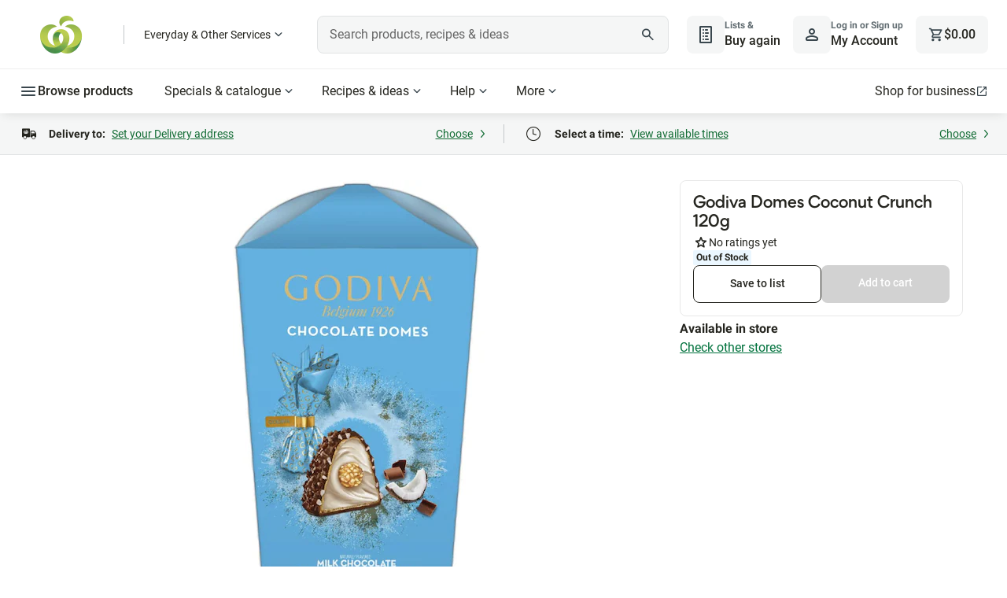

--- FILE ---
content_type: application/javascript
request_url: https://www.woolworths.com.au/MOTCr8z9uC9SGXGxG2EI/icYEt0L71VcYt83z/FEF2AQ/Ii4sDC/8uHmMB
body_size: 167365
content:
(function(){if(typeof Array.prototype.entries!=='function'){Object.defineProperty(Array.prototype,'entries',{value:function(){var index=0;const array=this;return {next:function(){if(index<array.length){return {value:[index,array[index++]],done:false};}else{return {done:true};}},[Symbol.iterator]:function(){return this;}};},writable:true,configurable:true});}}());(function(){CK();z3t();cZt();var BC;var S1=function(){return ["\x6c\x65\x6e\x67\x74\x68","\x41\x72\x72\x61\x79","\x63\x6f\x6e\x73\x74\x72\x75\x63\x74\x6f\x72","\x6e\x75\x6d\x62\x65\x72"];};var pM=function(){return T5.apply(this,[Pw,arguments]);};var fM=function(){return P1.apply(this,[Jt,arguments]);};var BQ=function(){if(mt["Date"]["now"]&&typeof mt["Date"]["now"]()==='number'){return mt["Math"]["round"](mt["Date"]["now"]()/1000);}else{return mt["Math"]["round"](+new (mt["Date"])()/1000);}};var mK=function(T7){if(T7==null)return -1;try{var v7=0;for(var m5=0;m5<T7["length"];m5++){var UM=T7["charCodeAt"](m5);if(UM<128){v7=v7+UM;}}return v7;}catch(dx){return -2;}};var B4=function X0(Eq,cM){'use strict';var q0=X0;switch(Eq){case SH:{r7.push(G1);var gZ=mt[c0()[j5(KM)](j1,wZ,X5)][s8()[J4(O7)].apply(null,[l4,v5])]?mt[c0()[j5(KM)](j1,wZ,mQ)][bl()[l0(G4)].apply(null,[EQ,k1])](mt[c0()[j5(KM)](j1,wZ,jY)][c4(typeof s8()[J4(tp)],X8([],[][[]]))?s8()[J4(O7)](l4,v5):s8()[J4(z0)].apply(null,[sK,YY])](mt[A7()[MY(U5)].apply(null,[C5,mf,bq,rM])]))[A7()[MY(L3)](Gf,d4,b8,P2([]))](R1()[zf(L4)](M7,R8,zY,Fp)):s8()[J4(VZ)](ld,n2);var E5;return r7.pop(),E5=gZ,E5;}break;case In:{r7.push(Pf);var zx=bl()[l0(Uq)].call(null,Y8,sx);var hf=bl()[l0(M5)].apply(null,[r5,Up]);for(var t5=b0;l5(t5,BK);t5++)zx+=hf[A7()[MY(w3)](j7,U2,w1,j4)](mt[c0()[j5(Gq)].apply(null,[ML,Mf,C8])][s8()[J4(mQ)](J3,T0)](jx(mt[c0()[j5(Gq)](ML,Mf,pZ)][bl()[l0(D8)](WM,pQ)](),hf[c0()[j5(b0)](qf,r5,fd)])));var I5;return r7.pop(),I5=zx,I5;}break;case qc:{r7.push(N3);var E2=bl()[l0(v0)](Gq,H7);try{var vY=r7.length;var JQ=P2([]);if(mt[A7()[MY(U5)](mZ,mf,U2,P2(P2(b0)))][s8()[J4(YZ)].apply(null,[Ed,n7])]&&mt[A7()[MY(U5)](mZ,mf,c5,P2(P2({})))][s8()[J4(YZ)].apply(null,[Ed,n7])][xQ[R8]]){var w2=tY(mt[c4(typeof A7()[MY(w5)],'undefined')?A7()[MY(U5)](mZ,mf,Yf,YM):A7()[MY(If)](IQ,Nf,P2(R8),P2([]))][s8()[J4(YZ)](Ed,n7)][bl()[l0(tp)].apply(null,[vQ,DM])](xQ[g3]),mt[c4(typeof A7()[MY(w3)],X8([],[][[]]))?A7()[MY(U5)].apply(null,[mZ,mf,d8,jY]):A7()[MY(If)].apply(null,[q4,nf,S2,P2({})])][c4(typeof s8()[J4(w3)],X8([],[][[]]))?s8()[J4(YZ)].apply(null,[Ed,n7]):s8()[J4(z0)](Md,m4)][b0]);var p4=w2?c4(typeof s8()[J4(Y8)],'undefined')?s8()[J4(Gq)](Wp,A0):s8()[J4(z0)].call(null,J1,W0):c0()[j5(S2)](I1,tl,U5);var Tl;return r7.pop(),Tl=p4,Tl;}else{var VM;return r7.pop(),VM=E2,VM;}}catch(YQ){r7.splice(rK(vY,R8),Infinity,N3);var F3;return r7.pop(),F3=E2,F3;}r7.pop();}break;case Jw:{var RQ=P2(P2(GS));r7.push(CQ);try{var qQ=r7.length;var wQ=P2(P);if(mt[A7()[MY(VZ)](Dq,M3,P2(P2({})),Gq)][bl()[l0(U5)](M5,U1)]){mt[A7()[MY(VZ)](Dq,M3,b1,wZ)][c4(typeof bl()[l0(nW)],X8([],[][[]]))?bl()[l0(U5)](M5,U1):bl()[l0(bB)](nh,lg)][Fz()[tB(Ub)].apply(null,[ss,S2,M5,QW])](A7()[MY(bq)](FT,Gq,P2(P2(b0)),l4),bl()[l0(Fp)](WA,R5));mt[A7()[MY(VZ)](Dq,M3,IN,P2(P2(b0)))][bl()[l0(U5)](M5,U1)][c0()[j5(pZ)].apply(null,[vD,WN,P2(R8)])](A7()[MY(bq)](FT,Gq,jY,Bz));RQ=P2(P2([]));}}catch(XR){r7.splice(rK(qQ,R8),Infinity,CQ);}var Lk;return r7.pop(),Lk=RQ,Lk;}break;case nn:{var zG=cM[GS];r7.push(kB);var RU;return RU=P2(P2(zG[A7()[MY(U5)](Wl,mf,P2(P2(b0)),b1)]))&&P2(P2(zG[c4(typeof A7()[MY(z0)],X8([],[][[]]))?A7()[MY(U5)](Wl,mf,X5,P2(P2(R8))):A7()[MY(If)](J3,ZT,xI,Db)][s8()[J4(YZ)](Ed,pO)]))&&zG[A7()[MY(U5)](Wl,mf,Hg,P2(P2({})))][s8()[J4(YZ)](Ed,pO)][b0]&&tY(zG[c4(typeof A7()[MY(dk)],X8([],[][[]]))?A7()[MY(U5)].apply(null,[Wl,mf,Db,P2({})]):A7()[MY(If)](YM,Nb,Fp,L3)][s8()[J4(YZ)](Ed,pO)][BC[A7()[MY(d8)].apply(null,[pQ,zO,gb,HN])]()][bl()[l0(YR)](wb,wd)](),A7()[MY(M5)](p6,Zg,bh,bq))?s8()[J4(Gq)](Wp,mA):c4(typeof c0()[j5(wZ)],'undefined')?c0()[j5(S2)](VB,tl,d8):c0()[j5(Lb)](hB,xz,WU),r7.pop(),RU;}break;case k6:{var pN=cM[GS];r7.push(nJ);var fb=tY(typeof bl()[l0(dW)],X8('',[][[]]))?bl()[l0(bB)].apply(null,[KM,HN]):bl()[l0(v0)].call(null,Gq,XZ);var wz=bl()[l0(v0)](Gq,XZ);var bD=new (mt[A7()[MY(hz)](Vb,Sb,P2(P2([])),Bz)])(new (mt[c4(typeof A7()[MY(JG)],X8('',[][[]]))?A7()[MY(hz)].apply(null,[Vb,Sb,Xb,P2(R8)]):A7()[MY(If)](Od,ZD,YZ,dh)])(tk()[Hs(c5)](BJ,Mf,v0,SD)));try{var hk=r7.length;var FA=P2([]);if(P2(P2(mt[A7()[MY(VZ)].apply(null,[O0,M3,z0,z0])][c0()[j5(KM)].call(null,EI,wZ,P2(P2([])))]))&&P2(P2(mt[tY(typeof A7()[MY(hz)],X8('',[][[]]))?A7()[MY(If)].apply(null,[jJ,TU,VZ,P2(P2([]))]):A7()[MY(VZ)](O0,M3,Xb,Hg)][c0()[j5(KM)](EI,wZ,hA)][c4(typeof bl()[l0(dh)],'undefined')?bl()[l0(d4)].apply(null,[pZ,kB]):bl()[l0(bB)].call(null,zI,pk)]))){var RG=mt[tY(typeof c0()[j5(bB)],X8('',[][[]]))?c0()[j5(Lb)](bJ,fg,b8):c0()[j5(KM)].call(null,EI,wZ,Mf)][bl()[l0(d4)].call(null,pZ,kB)](mt[bl()[l0(dU)](Iz,pJ)][A7()[MY(R8)].apply(null,[js,IT,P2(R8),M3])],A7()[MY(ld)](Hz,YU,z0,YM));if(RG){fb=bD[bl()[l0(Fp)].call(null,WA,V7)](RG[s8()[J4(bh)].apply(null,[wD,mU])][bl()[l0(YR)](wb,Gp)]());}}wz=c4(mt[A7()[MY(VZ)].apply(null,[O0,M3,IN,P2(b0)])],pN);}catch(Gh){r7.splice(rK(hk,R8),Infinity,nJ);fb=bl()[l0(fd)].apply(null,[jG,HO]);wz=tY(typeof bl()[l0(kA)],X8([],[][[]]))?bl()[l0(bB)].apply(null,[mB,hJ]):bl()[l0(fd)](jG,HO);}var NT=X8(fb,Og(wz,R8))[bl()[l0(YR)](wb,Gp)]();var qR;return r7.pop(),qR=NT,qR;}break;case f9:{var CG=cM[GS];r7.push(qO);if(c4(typeof mt[c0()[j5(dW)](A8,rO,X5)],tk()[Hs(X5)](MA,vh,w3,HG))&&lz(CG[mt[c0()[j5(dW)](A8,rO,M5)][s8()[J4(G4)](pz,MN)]],null)||lz(CG[tY(typeof c0()[j5(M5)],X8('',[][[]]))?c0()[j5(Lb)](PD,vz,DI):c0()[j5(pg)](qg,KI,GO)],null)){var pU;return pU=mt[tY(typeof A7()[MY(VW)],X8([],[][[]]))?A7()[MY(If)](sG,OD,P2(P2([])),P2([])):A7()[MY(KM)](Ns,M5,jA,If)][A7()[MY(YM)].call(null,kG,ST,P2(P2([])),Lb)](CG),r7.pop(),pU;}r7.pop();}break;case qP:{r7.push(XA);var wA=bl()[l0(v0)](Gq,Pp);if(mt[c4(typeof A7()[MY(YM)],X8('',[][[]]))?A7()[MY(U5)](f0,mf,wZ,wD):A7()[MY(If)](MG,OW,P2(P2({})),U5)]&&mt[c4(typeof A7()[MY(d4)],'undefined')?A7()[MY(U5)].apply(null,[f0,mf,M5,VZ]):A7()[MY(If)].call(null,WA,hG,P2([]),dh)][s8()[J4(YZ)].apply(null,[Ed,KU])]&&mt[A7()[MY(U5)].call(null,f0,mf,P2([]),P2({}))][s8()[J4(YZ)].apply(null,[Ed,KU])][A7()[MY(TO)].apply(null,[PM,sO,kA,g3])]){var NB=mt[tY(typeof A7()[MY(CO)],'undefined')?A7()[MY(If)](sd,Rz,z0,gb):A7()[MY(U5)](f0,mf,Wb,dW)][s8()[J4(YZ)](Ed,KU)][c4(typeof A7()[MY(MG)],X8('',[][[]]))?A7()[MY(TO)].apply(null,[PM,sO,P2(P2(R8)),fd]):A7()[MY(If)].apply(null,[Vg,qI,G4,hA])];try{var fU=r7.length;var NI=P2(P);var fA=mt[c4(typeof c0()[j5(dk)],'undefined')?c0()[j5(Gq)].apply(null,[nx,Mf,M3]):c0()[j5(Lb)].apply(null,[WO,Dk,P2(R8)])][s8()[J4(mQ)].call(null,J3,UT)](jx(mt[c0()[j5(Gq)](nx,Mf,kA)][tY(typeof bl()[l0(j4)],X8([],[][[]]))?bl()[l0(bB)](Gs,n7):bl()[l0(D8)].apply(null,[WM,qD])](),nO))[bl()[l0(YR)](wb,nq)]();mt[A7()[MY(U5)].call(null,f0,mf,Uq,GO)][s8()[J4(YZ)](Ed,KU)][A7()[MY(TO)].apply(null,[PM,sO,nW,wD])]=fA;var Jk=tY(mt[A7()[MY(U5)].apply(null,[f0,mf,Az,Hg])][s8()[J4(YZ)](Ed,KU)][tY(typeof A7()[MY(VZ)],X8([],[][[]]))?A7()[MY(If)](xD,Nz,P2({}),P2(P2([]))):A7()[MY(TO)](PM,sO,P2(b0),If)],fA);var HB=Jk?s8()[J4(Gq)].call(null,Wp,gI):c0()[j5(S2)](sK,tl,D8);mt[c4(typeof A7()[MY(X5)],X8('',[][[]]))?A7()[MY(U5)](f0,mf,WB,l4):A7()[MY(If)].apply(null,[sg,kA,Uq,P2(b0)])][s8()[J4(YZ)].call(null,Ed,KU)][A7()[MY(TO)](PM,sO,nW,GN)]=NB;var kO;return r7.pop(),kO=HB,kO;}catch(Lh){r7.splice(rK(fU,R8),Infinity,XA);if(c4(mt[tY(typeof A7()[MY(VW)],X8([],[][[]]))?A7()[MY(If)](Xb,Dq,P2([]),Yf):A7()[MY(U5)](f0,mf,mf,jA)][tY(typeof s8()[J4(GO)],'undefined')?s8()[J4(z0)](jD,nU):s8()[J4(YZ)](Ed,KU)][tY(typeof A7()[MY(Ub)],X8('',[][[]]))?A7()[MY(If)](Kh,WG,P2([]),VZ):A7()[MY(TO)].apply(null,[PM,sO,Xb,Wp])],NB)){mt[A7()[MY(U5)](f0,mf,VW,HN)][s8()[J4(YZ)](Ed,KU)][A7()[MY(TO)].apply(null,[PM,sO,d8,m4])]=NB;}var VG;return r7.pop(),VG=wA,VG;}}else{var IB;return r7.pop(),IB=wA,IB;}r7.pop();}break;case jt:{var YT=cM[GS];r7.push(dk);var cO=YT[A7()[MY(U5)](tA,mf,P2(b0),dk)][c4(typeof c0()[j5(XW)],X8([],[][[]]))?c0()[j5(Wb)](cD,IT,dk):c0()[j5(Lb)].apply(null,[HN,m4,Lb])];if(cO){var XO=cO[bl()[l0(YR)].call(null,wb,kd)]();var Bb;return r7.pop(),Bb=XO,Bb;}else{var qG;return qG=bl()[l0(v0)].call(null,Gq,r4),r7.pop(),qG;}r7.pop();}break;case gP:{var IA=cM[GS];var WT=cM[P];r7.push(OU);var NU=WT[c0()[j5(HN)](hs,Gq,j4)];var SI=WT[c0()[j5(Hg)].call(null,KT,bB,bq)];var PN=WT[bl()[l0(Wb)](rk,p0)];var kD=WT[c0()[j5(YZ)](Sk,vh,UA)];var GJ=WT[A7()[MY(Wb)].apply(null,[bf,xI,R8,Gq])];var Pg=WT[bl()[l0(wb)].apply(null,[YM,BD])];var nb=WT[bl()[l0(pZ)].apply(null,[Sb,cG])];var UN=WT[c4(typeof bl()[l0(Hg)],X8([],[][[]]))?bl()[l0(YM)](mz,nd):bl()[l0(bB)](cU,EB)];var RB;return RB=s8()[J4(VZ)](ld,ET)[tY(typeof c0()[j5(Mf)],'undefined')?c0()[j5(Lb)](tR,m4,P2([])):c0()[j5(d8)](J7,AO,XW)](IA)[c0()[j5(d8)](J7,AO,wb)](NU,c4(typeof R1()[zf(wO)],'undefined')?R1()[zf(L4)](M7,R8,EJ,GN):R1()[zf(bB)](Ks,nz,bN,d8))[c0()[j5(d8)](J7,AO,P2(P2(b0)))](SI,R1()[zf(L4)].call(null,M7,R8,EJ,Wp))[c0()[j5(d8)](J7,AO,PR)](PN,R1()[zf(L4)](M7,R8,EJ,b8))[c0()[j5(d8)](J7,AO,Wp)](kD,c4(typeof R1()[zf(dW)],X8(s8()[J4(VZ)](ld,ET),[][[]]))?R1()[zf(L4)](M7,R8,EJ,wO):R1()[zf(bB)].apply(null,[AJ,mz,bb,ZO]))[tY(typeof c0()[j5(DI)],X8([],[][[]]))?c0()[j5(Lb)](JN,Bz,YZ):c0()[j5(d8)].apply(null,[J7,AO,L4])](GJ,R1()[zf(L4)].apply(null,[M7,R8,EJ,Yf]))[c0()[j5(d8)].apply(null,[J7,AO,ld])](Pg,R1()[zf(L4)](M7,R8,EJ,PR))[c0()[j5(d8)](J7,AO,WU)](nb,R1()[zf(L4)](M7,R8,EJ,wD))[c0()[j5(d8)].call(null,J7,AO,Xb)](UN,s8()[J4(jA)].call(null,g3,pQ)),r7.pop(),RB;}break;case DL:{var Ch=cM[GS];var rI=cM[P];r7.push(wh);if(bW(rI,null)||mI(rI,Ch[c0()[j5(b0)].call(null,wd,r5,Wb)]))rI=Ch[c0()[j5(b0)].call(null,wd,r5,Mk)];for(var bO=b0,TB=new (mt[A7()[MY(KM)].call(null,rB,M5,bq,kA)])(rI);l5(bO,rI);bO++)TB[bO]=Ch[bO];var AT;return r7.pop(),AT=TB,AT;}break;case RX:{r7.push(LB);if(mt[A7()[MY(VZ)].apply(null,[hh,M3,Ub,P2(P2({}))])][bl()[l0(dU)](Iz,Zs)]){if(mt[c0()[j5(KM)].call(null,XN,wZ,rM)][bl()[l0(d4)](pZ,fN)](mt[tY(typeof A7()[MY(TN)],'undefined')?A7()[MY(If)](FW,DO,P2(R8),MG):A7()[MY(VZ)].call(null,hh,M3,XW,bh)][tY(typeof bl()[l0(Mf)],X8('',[][[]]))?bl()[l0(bB)].call(null,GI,Y8):bl()[l0(dU)](Iz,Zs)][A7()[MY(R8)].call(null,UA,IT,R8,Mb)],R1()[zf(jY)](EO,S2,sI,wD))){var Ih;return Ih=s8()[J4(Gq)].call(null,Wp,Rb),r7.pop(),Ih;}var ZN;return ZN=bl()[l0(fd)](jG,LA),r7.pop(),ZN;}var PB;return PB=bl()[l0(v0)](Gq,nC),r7.pop(),PB;}break;case GS:{var lh=cM[GS];r7.push(rk);var BG=A7()[MY(GN)].call(null,pA,db,P2(P2([])),Mf);var CI=A7()[MY(GN)](pA,db,pZ,rM);if(lh[s8()[J4(dW)].call(null,CO,qA)]){var Ms=lh[s8()[J4(dW)](CO,qA)][tY(typeof c0()[j5(DI)],'undefined')?c0()[j5(Lb)](hJ,d4,wD):c0()[j5(vh)](fz,wO,wZ)](tY(typeof A7()[MY(SO)],X8([],[][[]]))?A7()[MY(If)].apply(null,[lT,ED,w1,Gq]):A7()[MY(LO)](ST,rW,Xs,GN));var fk=Ms[tk()[Hs(GO)](Fb,ZO,VZ,dJ)](bl()[l0(ld)](b1,wN));if(fk){var MD=fk[A7()[MY(VW)](CN,bB,YM,L4)](tk()[Hs(YR)](CA,GO,b8,OG));if(MD){BG=fk[A7()[MY(UA)].apply(null,[pb,Lb,Xb,bh])](MD[A7()[MY(Fp)](Jg,Db,mf,P2({}))]);CI=fk[A7()[MY(UA)].call(null,pb,Lb,zO,wb)](MD[bl()[l0(EU)].apply(null,[bh,QG])]);}}}var SW;return SW=JW(DL,[bl()[l0(ZA)](pg,SU),BG,tk()[Hs(G4)].call(null,Kk,bq,dW,CU),CI]),r7.pop(),SW;}break;case Mc:{var Nk=cM[GS];r7.push(lk);var EN=s8()[J4(VZ)](ld,kT);var UW=s8()[J4(VZ)].call(null,ld,kT);var zB=R1()[zf(MU)].call(null,Md,Ub,wk,Wb);var ZU=[];try{var Xz=r7.length;var FN=P2({});try{EN=Nk[c0()[j5(bq)].apply(null,[I3,L4,If])];}catch(mg){r7.splice(rK(Xz,R8),Infinity,lk);if(mg[Fz()[tB(If)].call(null,Bg,S2,c5,YA)][R1()[zf(kA)](mW,Gq,KO,w3)](zB)){EN=A7()[MY(SO)](Q0,Wp,b1,b1);}}var hO=mt[c0()[j5(Gq)].call(null,Ik,Mf,S2)][s8()[J4(mQ)](J3,QG)](jx(mt[c0()[j5(Gq)](Ik,Mf,YD)][bl()[l0(D8)](WM,bs)](),nO))[c4(typeof bl()[l0(Ub)],X8('',[][[]]))?bl()[l0(YR)](wb,Bq):bl()[l0(bB)].call(null,IW,X5)]();Nk[c0()[j5(bq)](I3,L4,Az)]=hO;UW=c4(Nk[c0()[j5(bq)](I3,L4,P2(R8))],hO);ZU=[JW(DL,[s8()[J4(bh)](wD,dA),EN]),JW(DL,[A7()[MY(X5)].call(null,pD,ZO,VZ,z0),dT(UW,xQ[wO])[bl()[l0(YR)](wb,Bq)]()])];var QB;return r7.pop(),QB=ZU,QB;}catch(MB){r7.splice(rK(Xz,R8),Infinity,lk);ZU=[JW(DL,[s8()[J4(bh)](wD,dA),EN]),JW(DL,[A7()[MY(X5)](pD,ZO,L3,z0),UW])];}var Xg;return r7.pop(),Xg=ZU,Xg;}break;case vt:{var Uz=cM[GS];var VI=cM[P];r7.push(vg);if(lz(typeof mt[tY(typeof s8()[J4(jY)],X8('',[][[]]))?s8()[J4(z0)](sb,sh):s8()[J4(dW)](CO,IM)][tY(typeof bl()[l0(wD)],'undefined')?bl()[l0(bB)](bI,PT):bl()[l0(Mb)](Pz,Y0)],tk()[Hs(X5)](MA,mQ,w3,IQ))){mt[s8()[J4(dW)](CO,IM)][bl()[l0(Mb)].apply(null,[Pz,Y0])]=s8()[J4(VZ)](ld,Jd)[c0()[j5(d8)](T1,AO,wb)](Uz,Fz()[tB(S2)](Xk,R8,bB,q4))[c0()[j5(d8)](T1,AO,ld)](VI,s8()[J4(Fp)](mf,q3));}r7.pop();}break;case hS:{var UI=cM[GS];r7.push(nR);try{var DN=r7.length;var MW=P2([]);if(tY(UI[A7()[MY(U5)].call(null,Ys,mf,P2({}),Lb)][A7()[MY(HN)](XD,Ub,G4,Yf)],undefined)){var Tb;return Tb=bl()[l0(v0)].call(null,Gq,Nd),r7.pop(),Tb;}if(tY(UI[A7()[MY(U5)](Ys,mf,FU,P2(b0))][A7()[MY(HN)](XD,Ub,IN,c5)],P2([]))){var CB;return CB=c0()[j5(S2)](sN,tl,LO),r7.pop(),CB;}var Ds;return Ds=s8()[J4(Gq)].call(null,Wp,Kh),r7.pop(),Ds;}catch(Vz){r7.splice(rK(DN,R8),Infinity,nR);var LR;return LR=bl()[l0(fd)].apply(null,[jG,rU]),r7.pop(),LR;}r7.pop();}break;case DH:{r7.push(fR);try{var zk=r7.length;var Gk=P2([]);var vU=BC[c4(typeof A7()[MY(Mk)],'undefined')?A7()[MY(d8)](OA,zO,WU,WB):A7()[MY(If)](Fg,UO,FU,w1)]();var jz=mt[c0()[j5(KM)].call(null,DJ,wZ,P2(R8))][bl()[l0(d4)].apply(null,[pZ,rT])](mt[c0()[j5(LO)].call(null,hb,JG,LB)][A7()[MY(R8)].call(null,n7,IT,YD,Mf)],A7()[MY(sO)].apply(null,[c1,TN,Mk,L3]));if(jz){vU++;P2(P2(jz[tY(typeof s8()[J4(Mk)],X8('',[][[]]))?s8()[J4(z0)].apply(null,[QT,m4]):s8()[J4(bh)](wD,ER)]))&&mI(jz[s8()[J4(bh)](wD,ER)][bl()[l0(YR)].apply(null,[wb,O4])]()[c0()[j5(Zg)](S3,kA,M5)](bl()[l0(fG)].call(null,Xs,Hh)),jk(R8))&&vU++;}var Ud=vU[bl()[l0(YR)](wb,O4)]();var ks;return r7.pop(),ks=Ud,ks;}catch(hD){r7.splice(rK(zk,R8),Infinity,fR);var MT;return MT=bl()[l0(v0)](Gq,L8),r7.pop(),MT;}r7.pop();}break;case qC:{var lb=cM[GS];r7.push(zb);var CR=bl()[l0(v0)].apply(null,[Gq,B8]);try{var gd=r7.length;var zU=P2({});if(lb[A7()[MY(U5)](O5,mf,TN,jY)][A7()[MY(Wp)](T1,jO,Mk,VZ)]){var gA=lb[A7()[MY(U5)](O5,mf,XW,VZ)][c4(typeof A7()[MY(If)],X8([],[][[]]))?A7()[MY(Wp)](T1,jO,P2(P2(R8)),bq):A7()[MY(If)].call(null,EG,dD,m4,P2(P2(R8)))][bl()[l0(YR)].call(null,wb,RK)]();var BI;return r7.pop(),BI=gA,BI;}else{var mb;return r7.pop(),mb=CR,mb;}}catch(UJ){r7.splice(rK(gd,R8),Infinity,zb);var zg;return r7.pop(),zg=CR,zg;}r7.pop();}break;case BV:{r7.push(mz);var vI=bl()[l0(v0)].call(null,Gq,f0);try{var fD=r7.length;var jb=P2(P2(GS));if(mt[A7()[MY(U5)](cU,mf,xI,YM)]&&mt[tY(typeof A7()[MY(jA)],'undefined')?A7()[MY(If)](Sh,b1,XW,mQ):A7()[MY(U5)].apply(null,[cU,mf,P2(R8),hz])][c0()[j5(GN)].call(null,BD,Uq,U2)]&&mt[A7()[MY(U5)](cU,mf,Db,YM)][c0()[j5(GN)](BD,Uq,P2(P2(R8)))][tY(typeof R1()[zf(dW)],'undefined')?R1()[zf(bB)].call(null,sN,XA,Ib,bB):R1()[zf(Ub)].call(null,sI,z0,dD,Mk)]){var qT=mt[A7()[MY(U5)](cU,mf,gb,TN)][c0()[j5(GN)].apply(null,[BD,Uq,w5])][tY(typeof R1()[zf(Gq)],X8([],[][[]]))?R1()[zf(bB)](mW,Os,zW,GO):R1()[zf(Ub)](sI,z0,dD,HN)][bl()[l0(YR)](wb,nh)]();var JD;return r7.pop(),JD=qT,JD;}else{var gT;return r7.pop(),gT=vI,gT;}}catch(jB){r7.splice(rK(fD,R8),Infinity,mz);var Pk;return r7.pop(),Pk=vI,Pk;}r7.pop();}break;case Dw:{r7.push(SB);throw new (mt[bl()[l0(dh)](vA,Kx)])(Fz()[tB(g3)].call(null,w1,lU,wO,PG));}break;case wH:{var qB=cM[GS];var SN=cM[P];r7.push(T0);if(P2(Eh(qB,SN))){throw new (mt[bl()[l0(dh)].apply(null,[vA,LM])])(c4(typeof c0()[j5(pg)],X8('',[][[]]))?c0()[j5(dk)].call(null,Bx,TJ,Xs):c0()[j5(Lb)].apply(null,[Bh,Cb,C8]));}r7.pop();}break;case J6:{r7.push(tG);var dB=bl()[l0(v0)](Gq,QZ);try{var sD=r7.length;var IG=P2(P2(GS));if(mt[A7()[MY(U5)].call(null,QJ,mf,Mf,Mf)][s8()[J4(YZ)](Ed,mO)]&&mt[A7()[MY(U5)].call(null,QJ,mf,IN,rM)][s8()[J4(YZ)](Ed,mO)][b0]&&mt[c4(typeof A7()[MY(Yf)],X8([],[][[]]))?A7()[MY(U5)](QJ,mf,P2({}),m4):A7()[MY(If)](n2,JO,P2(P2([])),d8)][s8()[J4(YZ)](Ed,mO)][xQ[R8]][b0]&&mt[c4(typeof A7()[MY(Yf)],'undefined')?A7()[MY(U5)].apply(null,[QJ,mf,v0,P2(P2({}))]):A7()[MY(If)].call(null,pI,SR,VW,P2(P2(b0)))][s8()[J4(YZ)](Ed,mO)][BC[A7()[MY(d8)](xN,zO,pZ,Gb)]()][xQ[R8]][c4(typeof tk()[Hs(g3)],X8(c4(typeof s8()[J4(If)],'undefined')?s8()[J4(VZ)].call(null,ld,OA):s8()[J4(z0)](T0,bd),[][[]]))?tk()[Hs(D8)].call(null,Ob,WU,dW,wh):tk()[Hs(R8)].call(null,PU,Xb,HI,LW)]){var Ah=tY(mt[c4(typeof A7()[MY(D8)],'undefined')?A7()[MY(U5)].call(null,QJ,mf,HN,mQ):A7()[MY(If)](U5,Zh,P2([]),Az)][s8()[J4(YZ)](Ed,mO)][b0][b0][tk()[Hs(D8)].call(null,Ob,hz,dW,wh)],mt[c4(typeof A7()[MY(Xb)],X8([],[][[]]))?A7()[MY(U5)](QJ,mf,U5,P2(b0)):A7()[MY(If)].call(null,zI,WO,P2(P2({})),G4)][s8()[J4(YZ)](Ed,mO)][xQ[R8]]);var Gg=Ah?s8()[J4(Gq)](Wp,Vb):c0()[j5(S2)].apply(null,[LT,tl,dW]);var hU;return r7.pop(),hU=Gg,hU;}else{var TG;return r7.pop(),TG=dB,TG;}}catch(Ug){r7.splice(rK(sD,R8),Infinity,tG);var VU;return r7.pop(),VU=dB,VU;}r7.pop();}break;}};var gO=function(Mz){return mt["unescape"](mt["encodeURIComponent"](Mz));};var zh=function(XI){try{if(XI!=null&&!mt["isNaN"](XI)){var SG=mt["parseFloat"](XI);if(!mt["isNaN"](SG)){return SG["toFixed"](2);}}}catch(IJ){}return -1;};var jI=function(){return P1.apply(this,[TL,arguments]);};var LD=function(qh,BB){var rG=mt["Math"]["round"](mt["Math"]["random"]()*(BB-qh)+qh);return rG;};var nk=function(){NO=["\x6c\x65\x6e\x67\x74\x68","\x41\x72\x72\x61\x79","\x63\x6f\x6e\x73\x74\x72\x75\x63\x74\x6f\x72","\x6e\x75\x6d\x62\x65\x72"];};var VN=function YG(GB,Ps){var ON=YG;do{switch(GB){case dH:{GB+=J;while(mI(CD,b0)){if(c4(ZG[XG[X5]],mt[XG[R8]])&&pR(ZG,CJ[XG[b0]])){if(bW(CJ,UB)){qb+=T5(VC,[RO]);}return qb;}if(tY(ZG[XG[X5]],mt[XG[R8]])){var wB=Zb[CJ[ZG[b0]][b0]];var vN=YG(qC,[ZG[R8],wB,CD,X8(RO,r7[rK(r7.length,R8)])]);qb+=vN;ZG=ZG[b0];CD-=JW(cC,[vN]);}else if(tY(CJ[ZG][XG[X5]],mt[XG[R8]])){var wB=Zb[CJ[ZG][b0]];var vN=YG(qC,[b0,wB,CD,X8(RO,r7[rK(r7.length,R8)])]);qb+=vN;CD-=JW(cC,[vN]);}else{qb+=T5(VC,[RO]);RO+=CJ[ZG];--CD;};++ZG;}}break;case RL:{GB-=YX;return qb;}break;case tK:{r7.push(nU);GB=m9;var NW={'\x30':A7()[MY(U2)](gD,MU,S2,P2(P2(R8))),'\x33':A7()[MY(S2)](sB,zD,m4,kA),'\x35':s8()[J4(S2)](cz,Bk),'\x47':s8()[J4(Gq)].apply(null,[Wp,cW]),'\x4e':c0()[j5(U2)].call(null,QG,mQ,z0),'\x52':bl()[l0(R8)](ZA,EW),'\x53':c4(typeof c0()[j5(z0)],'undefined')?c0()[j5(S2)](pI,tl,dW):c0()[j5(Lb)](SJ,OW,P2(P2(b0))),'\x57':bl()[l0(X5)](rW,Vs),'\x6b':A7()[MY(Gq)](Wh,AI,ld,S2),'\x6c':tY(typeof s8()[J4(b0)],X8('',[][[]]))?s8()[J4(z0)](zT,EQ):s8()[J4(w3)](CQ,VB),'\x7a':bl()[l0(U2)].call(null,GN,cD)};var OT;return OT=function(PJ){return P1(IE,[PJ,NW]);},r7.pop(),OT;}break;case BS:{if(tY(typeof CJ,XG[z0])){CJ=UB;}var qb=X8([],[]);RO=rK(vG,r7[rK(r7.length,R8)]);GB-=Z6;}break;case qC:{GB+=EL;var ZG=Ps[GS];var CJ=Ps[P];var CD=Ps[lE];var vG=Ps[mn];}break;}}while(GB!=m9);};var gk=function NG(dI,kh){'use strict';var Ek=NG;switch(dI){case nn:{var Rk=function(Sz,zN){r7.push(dN);if(P2(ps)){for(var TW=b0;l5(TW,nR);++TW){if(l5(TW,Ub)||tY(TW,j4)||tY(TW,xQ[U2])||tY(TW,xQ[Lb])){hN[TW]=jk(R8);}else{hN[TW]=ps[c0()[j5(b0)](UZ,r5,P2({}))];ps+=mt[s8()[J4(Xb)](ZA,Wz)][R1()[zf(X5)](QA,KM,Ns,b0)](TW);}}}var BN=s8()[J4(VZ)].apply(null,[ld,Z1]);for(var UG=BC[A7()[MY(d8)].apply(null,[zs,zO,P2(P2({})),v0])]();l5(UG,Sz[c0()[j5(b0)](UZ,r5,P2(P2({})))]);UG++){var GD=Sz[A7()[MY(w3)].apply(null,[k2,U2,DI,U2])](UG);var lG=dT(LU(zN,Gq),xQ[If]);zN*=BC[s8()[J4(wO)](R8,J8)]();zN&=BC[s8()[J4(L3)].call(null,ZR,x7)]();zN+=xQ[S2];zN&=xQ[Gq];var kz=hN[Sz[tY(typeof bl()[l0(U2)],X8([],[][[]]))?bl()[l0(bB)].call(null,hd,md):bl()[l0(Db)](jJ,D0)](UG)];if(tY(typeof GD[bl()[l0(wD)](VR,M4)],bl()[l0(bh)](Uq,x3))){var fT=GD[bl()[l0(wD)](VR,M4)](b0);if(pR(fT,Ub)&&l5(fT,xQ[w3])){kz=hN[fT];}}if(pR(kz,b0)){var Qk=jN(lG,ps[c0()[j5(b0)].call(null,UZ,r5,bh)]);kz+=Qk;kz%=ps[c0()[j5(b0)].apply(null,[UZ,r5,Gb])];GD=ps[kz];}BN+=GD;}var DA;return r7.pop(),DA=BN,DA;};var DB=function(bG){var mG=[0x428a2f98,0x71374491,0xb5c0fbcf,0xe9b5dba5,0x3956c25b,0x59f111f1,0x923f82a4,0xab1c5ed5,0xd807aa98,0x12835b01,0x243185be,0x550c7dc3,0x72be5d74,0x80deb1fe,0x9bdc06a7,0xc19bf174,0xe49b69c1,0xefbe4786,0x0fc19dc6,0x240ca1cc,0x2de92c6f,0x4a7484aa,0x5cb0a9dc,0x76f988da,0x983e5152,0xa831c66d,0xb00327c8,0xbf597fc7,0xc6e00bf3,0xd5a79147,0x06ca6351,0x14292967,0x27b70a85,0x2e1b2138,0x4d2c6dfc,0x53380d13,0x650a7354,0x766a0abb,0x81c2c92e,0x92722c85,0xa2bfe8a1,0xa81a664b,0xc24b8b70,0xc76c51a3,0xd192e819,0xd6990624,0xf40e3585,0x106aa070,0x19a4c116,0x1e376c08,0x2748774c,0x34b0bcb5,0x391c0cb3,0x4ed8aa4a,0x5b9cca4f,0x682e6ff3,0x748f82ee,0x78a5636f,0x84c87814,0x8cc70208,0x90befffa,0xa4506ceb,0xbef9a3f7,0xc67178f2];var HJ=0x6a09e667;var bT=0xbb67ae85;var RI=0x3c6ef372;var vT=0xa54ff53a;var xO=0x510e527f;var gJ=0x9b05688c;var kk=0x1f83d9ab;var Id=0x5be0cd19;var Dh=gO(bG);var WD=Dh["length"]*8;Dh+=mt["String"]["fromCharCode"](0x80);var bA=Dh["length"]/4+2;var IU=mt["Math"]["ceil"](bA/16);var tI=new (mt["Array"])(IU);for(var Nh=0;Nh<IU;Nh++){tI[Nh]=new (mt["Array"])(16);for(var ng=0;ng<16;ng++){tI[Nh][ng]=Dh["charCodeAt"](Nh*64+ng*4)<<24|Dh["charCodeAt"](Nh*64+ng*4+1)<<16|Dh["charCodeAt"](Nh*64+ng*4+2)<<8|Dh["charCodeAt"](Nh*64+ng*4+3)<<0;}}var jR=WD/mt["Math"]["pow"](2,32);tI[IU-1][14]=mt["Math"]["floor"](jR);tI[IU-1][15]=WD;for(var MI=0;MI<IU;MI++){var kg=new (mt["Array"])(64);var Ok=HJ;var mN=bT;var xW=RI;var TT=vT;var lB=xO;var Rg=gJ;var QD=kk;var Uk=Id;for(var WW=0;WW<64;WW++){var YI=void 0,XU=void 0,lI=void 0,HU=void 0,Zz=void 0,tU=void 0;if(WW<16)kg[WW]=tI[MI][WW];else{YI=vW(kg[WW-15],7)^vW(kg[WW-15],18)^kg[WW-15]>>>3;XU=vW(kg[WW-2],17)^vW(kg[WW-2],19)^kg[WW-2]>>>10;kg[WW]=kg[WW-16]+YI+kg[WW-7]+XU;}XU=vW(lB,6)^vW(lB,11)^vW(lB,25);lI=lB&Rg^~lB&QD;HU=Uk+XU+lI+mG[WW]+kg[WW];YI=vW(Ok,2)^vW(Ok,13)^vW(Ok,22);Zz=Ok&mN^Ok&xW^mN&xW;tU=YI+Zz;Uk=QD;QD=Rg;Rg=lB;lB=TT+HU>>>0;TT=xW;xW=mN;mN=Ok;Ok=HU+tU>>>0;}HJ=HJ+Ok;bT=bT+mN;RI=RI+xW;vT=vT+TT;xO=xO+lB;gJ=gJ+Rg;kk=kk+QD;Id=Id+Uk;}return [HJ>>24&0xff,HJ>>16&0xff,HJ>>8&0xff,HJ&0xff,bT>>24&0xff,bT>>16&0xff,bT>>8&0xff,bT&0xff,RI>>24&0xff,RI>>16&0xff,RI>>8&0xff,RI&0xff,vT>>24&0xff,vT>>16&0xff,vT>>8&0xff,vT&0xff,xO>>24&0xff,xO>>16&0xff,xO>>8&0xff,xO&0xff,gJ>>24&0xff,gJ>>16&0xff,gJ>>8&0xff,gJ&0xff,kk>>24&0xff,kk>>16&0xff,kk>>8&0xff,kk&0xff,Id>>24&0xff,Id>>16&0xff,Id>>8&0xff,Id&0xff];};var Gz=function(){var Ls=rd();var vB=-1;if(Ls["indexOf"]('Trident/7.0')>-1)vB=11;else if(Ls["indexOf"]('Trident/6.0')>-1)vB=10;else if(Ls["indexOf"]('Trident/5.0')>-1)vB=9;else vB=0;return vB>=9;};var JJ=function(){var jW=OJ();var ph=mt["Object"]["prototype"]["hasOwnProperty"].call(mt["Navigator"]["prototype"],'mediaDevices');var nB=mt["Object"]["prototype"]["hasOwnProperty"].call(mt["Navigator"]["prototype"],'serviceWorker');var Tk=! !mt["window"]["browser"];var hW=typeof mt["ServiceWorker"]==='function';var vk=typeof mt["ServiceWorkerContainer"]==='function';var mk=typeof mt["frames"]["ServiceWorkerRegistration"]==='function';var wg=mt["window"]["location"]&&mt["window"]["location"]["protocol"]==='http:';var JB=jW&&(!ph||!nB||!hW||!Tk||!vk||!mk)&&!wg;return JB;};var OJ=function(){var ID=rd();var NA=/(iPhone|iPad).*AppleWebKit(?!.*(Version|CriOS))/i["test"](ID);var dO=mt["navigator"]["platform"]==='MacIntel'&&mt["navigator"]["maxTouchPoints"]>1&&/(Safari)/["test"](ID)&&!mt["window"]["MSStream"]&&typeof mt["navigator"]["standalone"]!=='undefined';return NA||dO;};var Eb=function(Cg){var jT=mt["Math"]["floor"](mt["Math"]["random"]()*100000+10000);var Rh=mt["String"](Cg*jT);var OI=0;var bU=[];var Yb=Rh["length"]>=18?true:false;while(bU["length"]<6){bU["push"](mt["parseInt"](Rh["slice"](OI,OI+2),10));OI=Yb?OI+3:OI+2;}var Kb=RJ(bU);return [jT,Kb];};var ck=function(gz){if(gz===null||gz===undefined){return 0;}var Tz=function MR(Oz){return gz["toLowerCase"]()["includes"](Oz["toLowerCase"]());};var II=0;(Eg&&Eg["fields"]||[])["some"](function(zA){var sW=zA["type"];var nG=zA["labels"];if(nG["some"](Tz)){II=sJ[sW];if(zA["extensions"]&&zA["extensions"]["labels"]&&zA["extensions"]["labels"]["some"](function(sT){return gz["toLowerCase"]()["includes"](sT["toLowerCase"]());})){II=sJ[zA["extensions"]["type"]];}return true;}return false;});return II;};var DT=function(AN){if(AN===undefined||AN==null){return false;}var FJ=function vO(hI){return AN["toLowerCase"]()===hI["toLowerCase"]();};return HW["some"](FJ);};var LN=function(cB){try{var QU=new (mt["Set"])(mt["Object"]["values"](sJ));return cB["split"](';')["some"](function(gG){var JT=gG["split"](',');var vJ=mt["Number"](JT[JT["length"]-1]);return QU["has"](vJ);});}catch(rb){return false;}};var zz=function(wW){var Mh='';var AD=0;if(wW==null||mt["document"]["activeElement"]==null){return JW(DL,["elementFullId",Mh,"elementIdType",AD]);}var MJ=['id','name','for','placeholder','aria-label','aria-labelledby'];MJ["forEach"](function(BA){if(!wW["hasAttribute"](BA)||Mh!==''&&AD!==0){return;}var Ts=wW["getAttribute"](BA);if(Mh===''&&(Ts!==null||Ts!==undefined)){Mh=Ts;}if(AD===0){AD=ck(Ts);}});return JW(DL,["elementFullId",Mh,"elementIdType",AD]);};var RN=function(XB){var rg;if(XB==null){rg=mt["document"]["activeElement"];}else rg=XB;if(mt["document"]["activeElement"]==null)return -1;var ls=rg["getAttribute"]('name');if(ls==null){var hg=rg["getAttribute"]('id');if(hg==null)return -1;else return mK(hg);}return mK(ls);};var fI=function(Qh){var Yh=-1;var GA=[];if(! !Qh&&typeof Qh==='string'&&Qh["length"]>0){var Uh=Qh["split"](';');if(Uh["length"]>1&&Uh[Uh["length"]-1]===''){Uh["pop"]();}Yh=mt["Math"]["floor"](mt["Math"]["random"]()*Uh["length"]);var JU=Uh[Yh]["split"](',');for(var KD in JU){if(!mt["isNaN"](JU[KD])&&!mt["isNaN"](mt["parseInt"](JU[KD],10))){GA["push"](JU[KD]);}}}else{var xU=mt["String"](LD(1,5));var cR='1';var Is=mt["String"](LD(20,70));var JA=mt["String"](LD(100,300));var xk=mt["String"](LD(100,300));GA=[xU,cR,Is,JA,xk];}return [Yh,GA];};var wI=function(Cz,wJ){var dG=typeof Cz==='string'&&Cz["length"]>0;var cs=!mt["isNaN"](wJ)&&(mt["Number"](wJ)===-1||BQ()<mt["Number"](wJ));if(!(dG&&cs)){return false;}var Ez='^([a-fA-F0-9]{31,32})$';return Cz["search"](Ez)!==-1;};var ZI=function(rJ,xT,Rs){var RT;do{RT=VT(lE,[rJ,xT]);}while(tY(jN(RT,Rs),b0));return RT;};var kU=function(Wk){r7.push(wT);var ws=OJ(Wk);var YW=mt[c0()[j5(KM)](Rd,wZ,bB)][A7()[MY(R8)](DW,IT,D8,kA)][s8()[J4(Db)].apply(null,[Wb,Nq])].call(mt[bl()[l0(Y8)](fd,tD)][A7()[MY(R8)](DW,IT,vh,Hg)],A7()[MY(Az)](PQ,TO,P2(P2({})),wZ));var BU=mt[c0()[j5(KM)](Rd,wZ,P2(R8))][A7()[MY(R8)](DW,IT,P2([]),Xb)][s8()[J4(Db)].apply(null,[Wb,Nq])].call(mt[c4(typeof bl()[l0(PR)],X8([],[][[]]))?bl()[l0(Y8)].call(null,fd,tD):bl()[l0(bB)](nI,BW)][A7()[MY(R8)](DW,IT,P2(b0),dh)],s8()[J4(WU)].apply(null,[gs,tb]));var jh=P2(P2(mt[A7()[MY(VZ)].call(null,dY,M3,GO,P2(b0))][Fz()[tB(wO)].apply(null,[M3,S2,Fp,cA])]));var fO=tY(typeof mt[c0()[j5(hz)](cA,Hg,XW)],bl()[l0(bh)].apply(null,[Uq,W4]));var Wd=tY(typeof mt[tk()[Hs(d8)].call(null,Xh,MU,wO,fs)],bl()[l0(bh)](Uq,W4));var th=tY(typeof mt[bl()[l0(w1)].call(null,nU,bM)][c0()[j5(Mf)](cU,b1,b8)],bl()[l0(bh)](Uq,W4));var sz=mt[c4(typeof A7()[MY(hA)],'undefined')?A7()[MY(VZ)](dY,M3,zO,VZ):A7()[MY(If)](qz,cT,Mf,vh)][s8()[J4(LB)].call(null,cb,sZ)]&&tY(mt[A7()[MY(VZ)](dY,M3,P2({}),Y8)][s8()[J4(LB)](cb,sZ)][tY(typeof R1()[zf(dh)],X8([],[][[]]))?R1()[zf(bB)](jg,Bg,Lz,Mk):R1()[zf(wD)](Th,Gq,gN,HN)],A7()[MY(MG)](tT,EU,P2(b0),D8));var qs=ws&&(P2(YW)||P2(BU)||P2(fO)||P2(jh)||P2(Wd)||P2(th))&&P2(sz);var Ig;return r7.pop(),Ig=qs,Ig;};var TD=function(bk){var KB;r7.push(G1);return KB=kb()[Fz()[tB(Db)](XN,Lb,IN,EW)](function KW(Fs){r7.push(O7);while(R8)switch(Fs[R1()[zf(Bz)](tR,U2,fW,bq)]=Fs[s8()[J4(DI)].apply(null,[vh,fB])]){case b0:if(lO(tY(typeof tk()[Hs(X5)],'undefined')?tk()[Hs(R8)](rB,Uq,Us,tO):tk()[Hs(wO)](dW,Bz,dW,xG),mt[A7()[MY(U5)](OB,mf,mQ,P2(b0))])){Fs[s8()[J4(DI)].call(null,vh,fB)]=X5;break;}{var XT;return XT=Fs[s8()[J4(w1)](D8,Jz)](c0()[j5(PR)].call(null,Vv,TO,b8),null),r7.pop(),XT;}case X5:{var tN;return tN=Fs[s8()[J4(w1)].apply(null,[D8,Jz])](c0()[j5(PR)](Vv,TO,bB),mt[c4(typeof A7()[MY(wD)],X8([],[][[]]))?A7()[MY(U5)].apply(null,[OB,mf,If,P2(P2([]))]):A7()[MY(If)](cg,VA,dh,P2(P2([])))][tk()[Hs(wO)](dW,Mk,dW,xG)][s8()[J4(b1)](gh,Hb)](bk)),r7.pop(),tN;}case xQ[rM]:case bl()[l0(M3)].apply(null,[U2,GW]):{var Dd;return Dd=Fs[c0()[j5(DI)].call(null,SU,d4,wb)](),r7.pop(),Dd;}}r7.pop();},null,null,null,mt[Fz()[tB(wD)](Dg,S2,b1,N3)]),r7.pop(),KB;};var ms=function(){if(P2([])){}else if(P2({})){}else if(P2({})){}else if(P2(P2({}))){return function KA(jU){r7.push(BO);var OO=mt[c4(typeof A7()[MY(Yf)],'undefined')?A7()[MY(wD)](lA,JG,ld,P2(P2({}))):A7()[MY(If)].apply(null,[WO,ZJ,w3,l4])](rd());var MO=mt[A7()[MY(wD)].apply(null,[lA,JG,P2({}),bh])](jU[c4(typeof s8()[J4(dh)],X8('',[][[]]))?s8()[J4(dk)](Ab,r8):s8()[J4(z0)](xB,KR)]);var ZB;return ZB=Fh(X8(OO,MO))[bl()[l0(YR)].apply(null,[wb,gU])](),r7.pop(),ZB;};}else{}};var qU=function(){r7.push(DM);try{var QI=r7.length;var rA=P2([]);var PW=Mg();var tg=Ss()[bl()[l0(DI)].call(null,Qb,F8)](new (mt[A7()[MY(hz)](zs,Sb,UA,Wp)])(c4(typeof A7()[MY(zO)],X8([],[][[]]))?A7()[MY(Mf)].apply(null,[Sp,UA,Hg,w1]):A7()[MY(If)].call(null,bz,RA,P2(R8),Y8),R1()[zf(Db)].apply(null,[HT,R8,pT,jY])),bl()[l0(YD)].apply(null,[hz,cQ]));var NN=Mg();var JI=rK(NN,PW);var xh;return xh=JW(DL,[tk()[Hs(L3)].apply(null,[TI,z0,Gq,KN]),tg,c4(typeof s8()[J4(Az)],'undefined')?s8()[J4(v0)](ZO,W3):s8()[J4(z0)].apply(null,[Qg,KR]),JI]),r7.pop(),xh;}catch(PO){r7.splice(rK(QI,R8),Infinity,DM);var kJ;return r7.pop(),kJ={},kJ;}r7.pop();};var Ss=function(){r7.push(J3);var Yz=mt[Fz()[tB(L3)].call(null,L3,If,L3,HI)][s8()[J4(fd)](bg,Bg)]?mt[Fz()[tB(L3)].apply(null,[L3,If,M5,HI])][s8()[J4(fd)].call(null,bg,Bg)]:jk(xQ[wO]);var VO=mt[tY(typeof Fz()[tB(Xb)],X8([],[][[]]))?Fz()[tB(Lb)].call(null,cN,GT,YR,Zh):Fz()[tB(L3)](L3,If,Gb,HI)][bl()[l0(hz)].call(null,C8,Ik)]?mt[Fz()[tB(L3)].apply(null,[L3,If,GN,HI])][tY(typeof bl()[l0(Mf)],X8('',[][[]]))?bl()[l0(bB)](cA,Zk):bl()[l0(hz)].apply(null,[C8,Ik])]:jk(R8);var LI=mt[A7()[MY(U5)].call(null,Pb,mf,FU,rM)][s8()[J4(Mb)](r5,j1)]?mt[A7()[MY(U5)](Pb,mf,Az,VZ)][s8()[J4(Mb)](r5,j1)]:jk(R8);var VD=mt[A7()[MY(U5)](Pb,mf,Bz,pZ)][R1()[zf(d8)].apply(null,[DU,Xb,Jb,bh])]?mt[tY(typeof A7()[MY(rM)],X8([],[][[]]))?A7()[MY(If)](RW,YO,wZ,m4):A7()[MY(U5)](Pb,mf,gb,v0)][tY(typeof R1()[zf(R8)],'undefined')?R1()[zf(bB)](mU,nR,lW,ZO):R1()[zf(d8)].apply(null,[DU,Xb,Jb,ld])]():jk(R8);var AW=mt[c4(typeof A7()[MY(pg)],'undefined')?A7()[MY(U5)](Pb,mf,YD,Mk):A7()[MY(If)].call(null,TO,rD,zO,P2([]))][A7()[MY(mQ)].apply(null,[Ng,Yf,P2(R8),GO])]?mt[A7()[MY(U5)](Pb,mf,P2(P2(R8)),mQ)][tY(typeof A7()[MY(v0)],'undefined')?A7()[MY(If)](Xh,Hk,D8,gb):A7()[MY(mQ)].apply(null,[Ng,Yf,LB,Yf])]:jk(R8);var Wg=jk(R8);var sA=[s8()[J4(VZ)].call(null,ld,cU),Wg,c0()[j5(xI)].call(null,wN,Iz,dk),VT(zn,[]),VT(At,[]),VT(p9,[]),VT(j9,[]),VT(sX,[]),VT(q6,[]),Yz,VO,LI,VD,AW];var Td;return Td=sA[A7()[MY(L3)](nD,d4,M5,fd)](s8()[J4(jA)].apply(null,[g3,Yg])),r7.pop(),Td;};var GG=function(){var KG;r7.push(fB);return KG=B4(hS,[mt[A7()[MY(VZ)].apply(null,[Y7,M3,TN,P2(R8)])]]),r7.pop(),KG;};var NJ=function(){var kI=[Ck,Lg];r7.push(Kz);var Yk=XJ(AB);if(c4(Yk,P2(P2(GS)))){try{var cI=r7.length;var wU=P2(P);var Kg=mt[A7()[MY(Hg)](IE,Mk,w3,YM)](Yk)[tY(typeof tk()[Hs(b0)],X8([],[][[]]))?tk()[Hs(R8)](bh,GO,WI,Ks):tk()[Hs(If)](Gd,L4,Lb,IO)](c0()[j5(b1)](V1,RA,Xb));if(pR(Kg[c0()[j5(b0)].call(null,Vd,r5,hz)],U2)){var qN=mt[s8()[J4(KM)](EB,AU)](Kg[BC[A7()[MY(Bz)].call(null,xs,L3,YM,bB)]()],VZ);qN=mt[A7()[MY(DI)](Oh,Ks,j4,G4)](qN)?Ck:qN;kI[BC[A7()[MY(d8)](sU,zO,m4,S2)]()]=qN;}}catch(FB){r7.splice(rK(cI,R8),Infinity,Kz);}}var Ag;return r7.pop(),Ag=kI,Ag;};var HR=function(){var UD=[jk(R8),jk(R8)];r7.push(DG);var pW=XJ(KJ);if(c4(pW,P2(P2(GS)))){try{var Dz=r7.length;var lJ=P2(P);var Bs=mt[tY(typeof A7()[MY(Gb)],X8('',[][[]]))?A7()[MY(If)](Tg,pG,UA,LB):A7()[MY(Hg)].call(null,tC,Mk,Az,S2)](pW)[tY(typeof tk()[Hs(Bz)],X8(s8()[J4(VZ)].call(null,ld,zs),[][[]]))?tk()[Hs(R8)](cN,vh,FO,VJ):tk()[Hs(If)](Gd,wZ,Lb,FD)](c0()[j5(b1)](DX,RA,P2(b0)));if(pR(Bs[c0()[j5(b0)].call(null,cX,r5,Xs)],U2)){var Cs=mt[s8()[J4(KM)].call(null,EB,tJ)](Bs[R8],VZ);var Vh=mt[s8()[J4(KM)].call(null,EB,tJ)](Bs[z0],VZ);Cs=mt[A7()[MY(DI)].apply(null,[s4,Ks,HN,g3])](Cs)?jk(R8):Cs;Vh=mt[A7()[MY(DI)](s4,Ks,If,P2(P2([])))](Vh)?jk(R8):Vh;UD=[Vh,Cs];}}catch(rN){r7.splice(rK(Dz,R8),Infinity,DG);}}var Es;return r7.pop(),Es=UD,Es;};var xg=function(){r7.push(c5);var DD=s8()[J4(VZ)](ld,js);var ND=XJ(KJ);if(ND){try{var xA=r7.length;var nT=P2(P);var QN=mt[A7()[MY(Hg)](mA,Mk,pZ,b0)](ND)[tk()[Hs(If)](Gd,Gq,Lb,kW)](c0()[j5(b1)](Tg,RA,S2));DD=QN[b0];}catch(dg){r7.splice(rK(xA,R8),Infinity,c5);}}var xJ;return r7.pop(),xJ=DD,xJ;};var UU=function(){r7.push(Js);var tW=XJ(KJ);if(tW){try{var gg=r7.length;var cJ=P2([]);var AG=mt[A7()[MY(Hg)].apply(null,[rl,Mk,P2({}),wD])](tW)[tk()[Hs(If)](Gd,DI,Lb,cD)](c0()[j5(b1)](Ol,RA,dW));if(pR(AG[tY(typeof c0()[j5(Yf)],X8([],[][[]]))?c0()[j5(Lb)](CT,Qs,YZ):c0()[j5(b0)](l7,r5,YM)],Gq)){var dz=mt[s8()[J4(KM)].apply(null,[EB,Jh])](AG[xQ[jA]],VZ);var vR;return vR=mt[A7()[MY(DI)].apply(null,[qp,Ks,MU,dW])](dz)||tY(dz,jk(R8))?jk(R8):dz,r7.pop(),vR;}}catch(PA){r7.splice(rK(gg,R8),Infinity,Js);var vs;return r7.pop(),vs=jk(R8),vs;}}var kN;return r7.pop(),kN=jk(R8),kN;};var nN=function(){var pB=XJ(KJ);r7.push(jO);if(pB){try{var SA=r7.length;var HD=P2({});var TA=mt[A7()[MY(Hg)](jD,Mk,pZ,hz)](pB)[tk()[Hs(If)](Gd,VW,Lb,Rb)](c0()[j5(b1)](qW,RA,Xb));if(tY(TA[c0()[j5(b0)](CW,r5,Y8)],Gq)){var mJ;return r7.pop(),mJ=TA[If],mJ;}}catch(zJ){r7.splice(rK(SA,R8),Infinity,jO);var xb;return r7.pop(),xb=null,xb;}}var gB;return r7.pop(),gB=null,gB;};var RD=function(Ak,rh){r7.push(Gs);for(var LJ=b0;l5(LJ,rh[c0()[j5(b0)](bY,r5,bq)]);LJ++){var mT=rh[LJ];mT[tY(typeof bl()[l0(UA)],'undefined')?bl()[l0(bB)](Ph,Rb):bl()[l0(w3)].call(null,WJ,Sg)]=mT[bl()[l0(w3)](WJ,Sg)]||P2(P);mT[c0()[j5(Db)].call(null,vb,Wb,c5)]=P2(P2(P));if(lO(A7()[MY(bh)].call(null,Ux,HN,WU,M3),mT))mT[tY(typeof R1()[zf(KM)],X8([],[][[]]))?R1()[zf(bB)](OW,mW,VZ,YD):R1()[zf(b0)].call(null,TJ,Gq,M7,VW)]=P2(GS);mt[c4(typeof c0()[j5(Yf)],X8([],[][[]]))?c0()[j5(KM)](qk,wZ,KM):c0()[j5(Lb)](ET,Ws,P2([]))][bl()[l0(Gq)].call(null,M3,A0)](Ak,wG(mT[c0()[j5(v0)](pk,pz,Yf)]),mT);}r7.pop();};var rz=function(QO,ZW,AA){r7.push(BW);if(ZW)RD(QO[A7()[MY(R8)].call(null,EA,IT,fd,dW)],ZW);if(AA)RD(QO,AA);mt[c0()[j5(KM)].call(null,LG,wZ,YM)][bl()[l0(Gq)](M3,FI)](QO,A7()[MY(R8)](EA,IT,Ub,Mb),JW(DL,[R1()[zf(b0)].apply(null,[TJ,Gq,W0,Hg]),P2(P)]));var mh;return r7.pop(),mh=QO,mh;};var wG=function(Qz){r7.push(DM);var gW=As(Qz,tk()[Hs(z0)](Gq,c5,If,HA));var ds;return ds=bW(Fz()[tB(dh)](SJ,If,C8,HA),rs(gW))?gW:mt[s8()[J4(Xb)].call(null,ZA,V8)](gW),r7.pop(),ds;};var As=function(YJ,YB){r7.push(nA);if(lz(A7()[MY(dh)](Q8,Wb,hA,ld),rs(YJ))||P2(YJ)){var BT;return r7.pop(),BT=YJ,BT;}var Bd=YJ[mt[c0()[j5(dW)](BZ,rO,D8)][bl()[l0(Xs)].call(null,jY,Df)]];if(c4(GU(b0),Bd)){var lN=Bd.call(YJ,YB||bl()[l0(KM)](dh,Ld));if(lz(A7()[MY(dh)].apply(null,[Q8,Wb,UA,xI]),rs(lN))){var YN;return r7.pop(),YN=lN,YN;}throw new (mt[bl()[l0(dh)].apply(null,[vA,jq])])(tk()[Hs(kA)].apply(null,[lD,Yf,G4,UO]));}var mD;return mD=(tY(tk()[Hs(z0)].apply(null,[Gq,nW,If,HM]),YB)?mt[s8()[J4(Xb)](ZA,RZ)]:mt[A7()[MY(jA)](fZ,Vk,xI,bq)])(YJ),r7.pop(),mD;};var qJ=function(fJ){r7.push(fh);if(P2(fJ)){hT=BC[s8()[J4(EU)](Yf,tJ)]();wR=ZA;Fc6=b8;wj6=rM;mj6=rM;cV6=rM;GE6=rM;nV6=rM;I96=rM;}r7.pop();};var FX6=function(){r7.push(fw6);cw6=s8()[J4(VZ)].call(null,ld,cj6);cL6=b0;AF6=b0;Mj6=b0;Yr=s8()[J4(VZ)](ld,cj6);PH6=b0;Cn6=b0;US6=b0;PX6=s8()[J4(VZ)](ld,cj6);r7.pop();xE6=b0;rX6=b0;xP6=b0;xr=b0;gm=b0;f66=b0;};var YF6=function(){r7.push(wh);Fw6=xQ[R8];w66=s8()[J4(VZ)].apply(null,[ld,DX6]);dt6={};tC6=s8()[J4(VZ)].apply(null,[ld,DX6]);r7.pop();WC6=b0;Aw6=b0;};var Jt6=function(R96,sm,cE6){r7.push(Rn6);try{var jP6=r7.length;var WR=P2(P2(GS));var KX6=b0;var st6=P2([]);if(c4(sm,R8)&&pR(AF6,Fc6)){if(P2(U96[R1()[zf(b8)](HT,wD,SS6,U2)])){st6=P2(P2([]));U96[c4(typeof R1()[zf(bh)],X8([],[][[]]))?R1()[zf(b8)].apply(null,[HT,wD,SS6,Y8]):R1()[zf(bB)].apply(null,[rj6,x66,Mw6,j4])]=P2(GS);}var WL6;return WL6=JW(DL,[bl()[l0(pZ)](Sb,X66),KX6,c4(typeof tk()[Hs(dW)],X8(s8()[J4(VZ)](ld,ML),[][[]]))?tk()[Hs(Ub)](CS6,kA,jA,wP6):tk()[Hs(R8)].apply(null,[gV6,ZO,HA,Pz]),st6,c4(typeof bl()[l0(R8)],X8('',[][[]]))?bl()[l0(IN)].call(null,KI,sP6):bl()[l0(bB)].apply(null,[VF6,sC6]),cL6]),r7.pop(),WL6;}if(tY(sm,R8)&&l5(cL6,wR)||c4(sm,R8)&&l5(AF6,Fc6)){var Qt6=R96?R96:mt[tY(typeof A7()[MY(VZ)],X8([],[][[]]))?A7()[MY(If)](Zn6,bb,P2({}),L4):A7()[MY(VZ)](q5,M3,PR,LO)][s8()[J4(ZA)].call(null,MU,fx)];var QF6=jk(R8);var qP6=jk(R8);if(Qt6&&Qt6[c0()[j5(fd)](lZ,Gb,R8)]&&Qt6[tk()[Hs(jY)](mQ,Mk,Lb,DE6)]){QF6=mt[c0()[j5(Gq)](X1,Mf,fd)][s8()[J4(mQ)].apply(null,[J3,v96])](Qt6[c0()[j5(fd)].call(null,lZ,Gb,P2(P2([])))]);qP6=mt[c0()[j5(Gq)](X1,Mf,rM)][s8()[J4(mQ)](J3,v96)](Qt6[tk()[Hs(jY)](mQ,YR,Lb,DE6)]);}else if(Qt6&&Qt6[Fz()[tB(zO)].apply(null,[bg,S2,Ub,dR])]&&Qt6[bl()[l0(C8)].apply(null,[Xr,TV6])]){QF6=mt[c0()[j5(Gq)].apply(null,[X1,Mf,L3])][s8()[J4(mQ)](J3,v96)](Qt6[tY(typeof Fz()[tB(Xb)],'undefined')?Fz()[tB(Lb)](CT,OD,U2,hJ):Fz()[tB(zO)].apply(null,[bg,S2,EU,dR])]);qP6=mt[c0()[j5(Gq)](X1,Mf,WU)][s8()[J4(mQ)].apply(null,[J3,v96])](Qt6[bl()[l0(C8)].apply(null,[Xr,TV6])]);}var pn6=Qt6[tY(typeof bl()[l0(ZO)],X8('',[][[]]))?bl()[l0(bB)](Dw6,rk):bl()[l0(mf)](v0,O3)];if(bW(pn6,null))pn6=Qt6[tk()[Hs(g3)].apply(null,[mz,l4,If,HV6])];var Xc6=RN(pn6);KX6=rK(Mg(),cE6);var ww6=s8()[J4(VZ)](ld,ML)[c0()[j5(d8)](Sq,AO,If)](xr,R1()[zf(L4)](M7,R8,Qj6,w1))[c0()[j5(d8)].call(null,Sq,AO,b8)](sm,tY(typeof R1()[zf(w3)],X8([],[][[]]))?R1()[zf(bB)](mA,xL6,Ww6,YZ):R1()[zf(L4)].call(null,M7,R8,Qj6,DI))[tY(typeof c0()[j5(nW)],X8('',[][[]]))?c0()[j5(Lb)](Gj6,Bw6,P2([])):c0()[j5(d8)].call(null,Sq,AO,pg)](KX6,R1()[zf(L4)](M7,R8,Qj6,YZ))[c0()[j5(d8)].apply(null,[Sq,AO,P2(P2([]))])](QF6,R1()[zf(L4)].call(null,M7,R8,Qj6,bq))[c0()[j5(d8)](Sq,AO,DI)](qP6);if(c4(sm,xQ[wO])){ww6=s8()[J4(VZ)](ld,ML)[c0()[j5(d8)](Sq,AO,Uq)](ww6,R1()[zf(L4)].apply(null,[M7,R8,Qj6,Xb]))[c0()[j5(d8)].apply(null,[Sq,AO,P2(R8)])](Xc6);var K66=lz(typeof Qt6[A7()[MY(pZ)](Dq,jA,j4,w5)],tk()[Hs(X5)].apply(null,[MA,dh,w3,hh]))?Qt6[A7()[MY(pZ)].call(null,Dq,jA,C8,D8)]:Qt6[Fz()[tB(ZO)](Rr,If,Yf,SS6)];if(lz(K66,null)&&c4(K66,R8))ww6=s8()[J4(VZ)](ld,ML)[c0()[j5(d8)](Sq,AO,jY)](ww6,R1()[zf(L4)](M7,R8,Qj6,d8))[c0()[j5(d8)].call(null,Sq,AO,w1)](K66);}if(lz(typeof Qt6[A7()[MY(IN)](Dq,vh,P2(P2({})),P2([]))],tY(typeof tk()[Hs(Lb)],X8(s8()[J4(VZ)](ld,ML),[][[]]))?tk()[Hs(R8)].call(null,F66,wO,OL6,BC6):tk()[Hs(X5)].apply(null,[MA,jA,w3,hh]))&&tY(Qt6[tY(typeof A7()[MY(Uq)],X8([],[][[]]))?A7()[MY(If)](CP6,Wp,d8,dk):A7()[MY(IN)](Dq,vh,bB,d8)],P2({})))ww6=s8()[J4(VZ)](ld,ML)[c0()[j5(d8)](Sq,AO,WB)](ww6,tY(typeof s8()[J4(Gq)],X8('',[][[]]))?s8()[J4(z0)](EW,EC6):s8()[J4(SO)](DI,ll));ww6=(tY(typeof s8()[J4(fd)],'undefined')?s8()[J4(z0)](UV6,tO):s8()[J4(VZ)](ld,ML))[c0()[j5(d8)].apply(null,[Sq,AO,EU])](ww6,s8()[J4(jA)].apply(null,[g3,Of]));Mj6=X8(X8(X8(X8(X8(Mj6,xr),sm),KX6),QF6),qP6);cw6=X8(cw6,ww6);}if(tY(sm,R8))cL6++;else AF6++;xr++;var mm;return mm=JW(DL,[c4(typeof bl()[l0(wZ)],'undefined')?bl()[l0(pZ)].call(null,Sb,X66):bl()[l0(bB)](EB,JR),KX6,tk()[Hs(Ub)](CS6,nU,jA,wP6),st6,bl()[l0(IN)].call(null,KI,sP6),cL6]),r7.pop(),mm;}catch(nw6){r7.splice(rK(jP6,R8),Infinity,Rn6);}r7.pop();};var kc6=function(LC6,hE6,tc6){r7.push(MN);try{var CH6=r7.length;var MX6=P2(P2(GS));var Bc6=LC6?LC6:mt[A7()[MY(VZ)].call(null,rf,M3,YM,Ub)][c4(typeof s8()[J4(Wp)],X8([],[][[]]))?s8()[J4(ZA)](MU,HQ):s8()[J4(z0)](FU,Et6)];var YS6=b0;var tV6=jk(R8);var km=R8;var mL6=P2({});if(pR(WC6,hT)){if(P2(U96[R1()[zf(b8)](HT,wD,Dw6,Hg)])){mL6=P2(P2([]));U96[R1()[zf(b8)](HT,wD,Dw6,S2)]=P2(P2([]));}var Iw6;return Iw6=JW(DL,[bl()[l0(pZ)](Sb,rm),YS6,s8()[J4(EB)](d4,xn),tV6,tk()[Hs(Ub)](CS6,L3,jA,sK),mL6]),r7.pop(),Iw6;}if(l5(WC6,hT)&&Bc6&&c4(Bc6[bl()[l0(nW)](CS6,B1)],undefined)){tV6=Bc6[bl()[l0(nW)](CS6,B1)];var FP6=Bc6[A7()[MY(C8)].call(null,fx,TJ,L4,Fp)];var mV6=Bc6[A7()[MY(mf)](W7,If,P2(P2([])),U5)]?R8:b0;var LX6=Bc6[s8()[J4(TO)].apply(null,[rr,hj6])]?R8:b0;var VC6=Bc6[s8()[J4(sO)](pg,vf)]?R8:b0;var Tm=Bc6[c0()[j5(Mb)](zZ,Rt6,Gq)]?R8:b0;var dV6=X8(X8(X8(jx(mV6,Gq),jx(LX6,U2)),jx(VC6,X5)),Tm);YS6=rK(Mg(),tc6);var qS6=RN(null);var Wt6=b0;if(FP6&&tV6){if(c4(FP6,b0)&&c4(tV6,b0)&&c4(FP6,tV6))tV6=jk(R8);else tV6=c4(tV6,b0)?tV6:FP6;}if(tY(LX6,BC[A7()[MY(d8)].apply(null,[g66,zO,Gq,L3])]())&&tY(VC6,xQ[R8])&&tY(Tm,BC[A7()[MY(d8)].apply(null,[g66,zO,G4,S2])]())&&mI(tV6,Ub)){if(tY(hE6,z0)&&pR(tV6,Ub)&&Fr(tV6,xQ[ZO]))tV6=jk(X5);else if(pR(tV6,jY)&&Fr(tV6,DI))tV6=jk(BC[c0()[j5(Xs)](EM,IX6,P2(P2({})))]());else if(pR(tV6,dU)&&Fr(tV6,j66))tV6=jk(U2);else tV6=jk(X5);}if(c4(qS6,Vr)){TF6=b0;Vr=qS6;}else TF6=X8(TF6,R8);var VV6=xC6(tV6);if(tY(VV6,b0)){var r66=s8()[J4(VZ)](ld,p6)[c0()[j5(d8)](PM,AO,nU)](WC6,R1()[zf(L4)](M7,R8,Am,wb))[c4(typeof c0()[j5(rM)],'undefined')?c0()[j5(d8)].call(null,PM,AO,EU):c0()[j5(Lb)].apply(null,[D8,vj6,U2])](hE6,R1()[zf(L4)](M7,R8,Am,L3))[c0()[j5(d8)](PM,AO,Wb)](YS6,c4(typeof R1()[zf(Xb)],X8(s8()[J4(VZ)](ld,p6),[][[]]))?R1()[zf(L4)](M7,R8,Am,wZ):R1()[zf(bB)].apply(null,[XA,Kc6,nF6,Y8]))[c0()[j5(d8)](PM,AO,Hg)](tV6,R1()[zf(L4)].apply(null,[M7,R8,Am,IN]))[c0()[j5(d8)](PM,AO,wO)](Wt6,R1()[zf(L4)](M7,R8,Am,D8))[c0()[j5(d8)](PM,AO,P2(P2(R8)))](dV6,R1()[zf(L4)](M7,R8,Am,X5))[c0()[j5(d8)].call(null,PM,AO,P2(P2([])))](qS6);if(c4(typeof Bc6[A7()[MY(IN)](Uw,vh,jA,P2(P2(R8)))],tk()[Hs(X5)].call(null,MA,rM,w3,Rc6))&&tY(Bc6[A7()[MY(IN)](Uw,vh,UA,P2(P2(R8)))],P2([])))r66=(c4(typeof s8()[J4(dW)],X8([],[][[]]))?s8()[J4(VZ)](ld,p6):s8()[J4(z0)].call(null,Kj6,rn6))[c0()[j5(d8)](PM,AO,GO)](r66,tY(typeof s8()[J4(GN)],'undefined')?s8()[J4(z0)].call(null,Qr,TP6):s8()[J4(YU)].apply(null,[Zg,k8]));r66=s8()[J4(VZ)](ld,p6)[tY(typeof c0()[j5(Zg)],X8('',[][[]]))?c0()[j5(Lb)](TS6,fW,Db):c0()[j5(d8)].apply(null,[PM,AO,GO])](r66,s8()[J4(jA)](g3,Jq));tC6=X8(tC6,r66);Aw6=X8(X8(X8(X8(X8(X8(Aw6,WC6),hE6),YS6),tV6),dV6),qS6);}else km=b0;}if(km&&Bc6&&Bc6[bl()[l0(nW)].apply(null,[CS6,B1])]){WC6++;}var Ft6;return Ft6=JW(DL,[bl()[l0(pZ)].apply(null,[Sb,rm]),YS6,tY(typeof s8()[J4(v0)],'undefined')?s8()[J4(z0)].call(null,rU,gS6):s8()[J4(EB)](d4,xn),tV6,tY(typeof tk()[Hs(U2)],X8(s8()[J4(VZ)].apply(null,[ld,p6]),[][[]]))?tk()[Hs(R8)](Bn6,FU,vz,kV6):tk()[Hs(Ub)](CS6,LO,jA,sK),mL6]),r7.pop(),Ft6;}catch(Dc6){r7.splice(rK(CH6,R8),Infinity,MN);}r7.pop();};var xn6=function(pj6,qj6,OF6,XP6,n66){r7.push(PL6);try{var WV6=r7.length;var Zc6=P2({});var nc6=P2([]);var Nm=b0;var dE6=tY(typeof c0()[j5(EB)],X8([],[][[]]))?c0()[j5(Lb)](Ns,vc6,pg):c0()[j5(S2)].call(null,FL6,tl,P2(P2(b0)));var nr=OF6;var wm=XP6;if(tY(qj6,R8)&&l5(xE6,cV6)||c4(qj6,R8)&&l5(rX6,GE6)){var XL6=pj6?pj6:mt[A7()[MY(VZ)].apply(null,[x5,M3,DI,P2([])])][s8()[J4(ZA)].call(null,MU,J2)];var wV6=jk(R8),Km=jk(R8);if(XL6&&XL6[tY(typeof c0()[j5(wD)],X8('',[][[]]))?c0()[j5(Lb)](mt6,z0,U2):c0()[j5(fd)](X6,Gb,TN)]&&XL6[tk()[Hs(jY)].call(null,mQ,dk,Lb,qL6)]){wV6=mt[c0()[j5(Gq)](Sc6,Mf,dh)][s8()[J4(mQ)].call(null,J3,tT)](XL6[c0()[j5(fd)].apply(null,[X6,Gb,Gb])]);Km=mt[c0()[j5(Gq)](Sc6,Mf,L4)][s8()[J4(mQ)](J3,tT)](XL6[tk()[Hs(jY)].call(null,mQ,D8,Lb,qL6)]);}else if(XL6&&XL6[c4(typeof Fz()[tB(MU)],X8([],[][[]]))?Fz()[tB(zO)].apply(null,[bg,S2,Ub,WO]):Fz()[tB(Lb)].apply(null,[hA,IO,L3,bb])]&&XL6[bl()[l0(C8)](Xr,zR)]){wV6=mt[tY(typeof c0()[j5(Lb)],X8([],[][[]]))?c0()[j5(Lb)].call(null,N3,d8,Wb):c0()[j5(Gq)](Sc6,Mf,b8)][s8()[J4(mQ)].apply(null,[J3,tT])](XL6[tY(typeof Fz()[tB(Gq)],X8(s8()[J4(VZ)](ld,It6),[][[]]))?Fz()[tB(Lb)](pC6,zw6,kA,Sn6):Fz()[tB(zO)].apply(null,[bg,S2,MU,WO])]);Km=mt[c4(typeof c0()[j5(ld)],'undefined')?c0()[j5(Gq)].apply(null,[Sc6,Mf,P2(P2(R8))]):c0()[j5(Lb)].apply(null,[zb,hb,bq])][s8()[J4(mQ)](J3,tT)](XL6[tY(typeof bl()[l0(sO)],'undefined')?bl()[l0(bB)].apply(null,[Dq,ST]):bl()[l0(C8)](Xr,zR)]);}else if(XL6&&XL6[Fz()[tB(MU)](js,S2,WU,cA)]&&tY(sr(XL6[Fz()[tB(MU)](js,S2,Hg,cA)]),A7()[MY(dh)].call(null,fC6,Wb,dk,WB))){if(mI(XL6[Fz()[tB(MU)].apply(null,[js,S2,Bz,cA])][c0()[j5(b0)].call(null,SQ,r5,YR)],b0)){var xm=XL6[Fz()[tB(MU)].call(null,js,S2,b0,cA)][xQ[R8]];if(xm&&xm[c0()[j5(fd)](X6,Gb,M3)]&&xm[c4(typeof tk()[Hs(wD)],'undefined')?tk()[Hs(jY)].apply(null,[mQ,Bz,Lb,qL6]):tk()[Hs(R8)].apply(null,[gC6,Uq,Yj6,fS6])]){wV6=mt[c0()[j5(Gq)].call(null,Sc6,Mf,Hg)][tY(typeof s8()[J4(Lb)],X8([],[][[]]))?s8()[J4(z0)](HT,ZA):s8()[J4(mQ)](J3,tT)](xm[c0()[j5(fd)](X6,Gb,jY)]);Km=mt[c4(typeof c0()[j5(YU)],X8([],[][[]]))?c0()[j5(Gq)](Sc6,Mf,wb):c0()[j5(Lb)].call(null,gD,Vn6,b0)][s8()[J4(mQ)](J3,tT)](xm[tk()[Hs(jY)](mQ,G4,Lb,qL6)]);}else if(xm&&xm[Fz()[tB(zO)].apply(null,[bg,S2,C8,WO])]&&xm[bl()[l0(C8)](Xr,zR)]){wV6=mt[tY(typeof c0()[j5(hz)],X8([],[][[]]))?c0()[j5(Lb)].apply(null,[sE6,FH6,Xb]):c0()[j5(Gq)].apply(null,[Sc6,Mf,ZO])][s8()[J4(mQ)](J3,tT)](xm[Fz()[tB(zO)](bg,S2,Zg,WO)]);Km=mt[c0()[j5(Gq)](Sc6,Mf,Xs)][s8()[J4(mQ)](J3,tT)](xm[bl()[l0(C8)](Xr,zR)]);}dE6=s8()[J4(Gq)](Wp,HT);}else{nc6=P2(GS);}}if(P2(nc6)){Nm=rK(Mg(),n66);var kR=s8()[J4(VZ)](ld,It6)[c0()[j5(d8)].call(null,Bq,AO,bB)](f66,R1()[zf(L4)](M7,R8,kE6,vh))[c0()[j5(d8)](Bq,AO,dW)](qj6,R1()[zf(L4)].apply(null,[M7,R8,kE6,ld]))[c0()[j5(d8)].apply(null,[Bq,AO,rM])](Nm,R1()[zf(L4)](M7,R8,kE6,fd))[c0()[j5(d8)](Bq,AO,Zg)](wV6,tY(typeof R1()[zf(Xb)],'undefined')?R1()[zf(bB)].apply(null,[cD,xw6,cb,j4]):R1()[zf(L4)].call(null,M7,R8,kE6,LB))[c0()[j5(d8)].call(null,Bq,AO,hA)](Km,R1()[zf(L4)].apply(null,[M7,R8,kE6,L3]))[c0()[j5(d8)].apply(null,[Bq,AO,dk])](dE6);if(lz(typeof XL6[A7()[MY(IN)](LH6,vh,Mf,mf)],tk()[Hs(X5)].call(null,MA,kA,w3,Nr))&&tY(XL6[A7()[MY(IN)](LH6,vh,P2(P2(b0)),EU)],P2(P2(GS))))kR=(c4(typeof s8()[J4(Gb)],'undefined')?s8()[J4(VZ)](ld,It6):s8()[J4(z0)](Wj6,UE6))[c0()[j5(d8)].apply(null,[Bq,AO,ZO])](kR,s8()[J4(YU)].call(null,Zg,S3));PX6=(c4(typeof s8()[J4(VW)],X8([],[][[]]))?s8()[J4(VZ)].apply(null,[ld,It6]):s8()[J4(z0)](vr,Hr))[c0()[j5(d8)].call(null,Bq,AO,DI)](X8(PX6,kR),s8()[J4(jA)](g3,wH6));xP6=X8(X8(X8(X8(X8(xP6,f66),qj6),Nm),wV6),Km);if(tY(qj6,R8))xE6++;else rX6++;f66++;nr=b0;wm=b0;}}var MV6;return MV6=JW(DL,[bl()[l0(pZ)].call(null,Sb,Pn6),Nm,bl()[l0(w5)].apply(null,[ST,KH]),nr,tk()[Hs(XW)](PD,YM,bB,Js),wm,s8()[J4(rW)].call(null,m4,j8),nc6]),r7.pop(),MV6;}catch(KP6){r7.splice(rK(WV6,R8),Infinity,PL6);}r7.pop();};var bc6=function(Ac6,GC6,kw6){r7.push(TU);try{var dc6=r7.length;var wc6=P2(P2(GS));var z66=b0;var LF6=P2({});if(tY(GC6,R8)&&l5(PH6,wj6)||c4(GC6,R8)&&l5(Cn6,mj6)){var HC6=Ac6?Ac6:mt[A7()[MY(VZ)].call(null,qM,M3,M3,wZ)][s8()[J4(ZA)].call(null,MU,Pq)];if(HC6&&c4(HC6[tY(typeof tk()[Hs(w3)],'undefined')?tk()[Hs(R8)].call(null,TL6,m4,RS6,JP6):tk()[Hs(l4)](zR,WU,Xb,EV6)],s8()[J4(Vk)].apply(null,[vQ,dM]))){LF6=P2(P2([]));var rw6=jk(R8);var sX6=jk(R8);if(HC6&&HC6[c0()[j5(fd)].call(null,R7,Gb,P2(P2(b0)))]&&HC6[tk()[Hs(jY)](mQ,PR,Lb,EV6)]){rw6=mt[c0()[j5(Gq)](gQ,Mf,mQ)][s8()[J4(mQ)](J3,ET)](HC6[tY(typeof c0()[j5(S2)],X8('',[][[]]))?c0()[j5(Lb)](Bw6,TJ,D8):c0()[j5(fd)](R7,Gb,dh)]);sX6=mt[c0()[j5(Gq)].call(null,gQ,Mf,C8)][s8()[J4(mQ)](J3,ET)](HC6[tY(typeof tk()[Hs(kA)],X8(s8()[J4(VZ)](ld,Bj6),[][[]]))?tk()[Hs(R8)](kd,Gq,b1,tG):tk()[Hs(jY)](mQ,mf,Lb,EV6)]);}else if(HC6&&HC6[c4(typeof Fz()[tB(Lb)],X8([],[][[]]))?Fz()[tB(zO)](bg,S2,Fp,RS6):Fz()[tB(Lb)](nn6,zc6,IN,Hn6)]&&HC6[tY(typeof bl()[l0(d8)],X8('',[][[]]))?bl()[l0(bB)](Kj6,Sn6):bl()[l0(C8)](Xr,wt6)]){rw6=mt[c0()[j5(Gq)](gQ,Mf,bq)][s8()[J4(mQ)](J3,ET)](HC6[Fz()[tB(zO)].apply(null,[bg,S2,b0,RS6])]);sX6=mt[c0()[j5(Gq)](gQ,Mf,Mb)][s8()[J4(mQ)].apply(null,[J3,ET])](HC6[bl()[l0(C8)].apply(null,[Xr,wt6])]);}z66=rK(Mg(),kw6);var P96=s8()[J4(VZ)].apply(null,[ld,Bj6])[c0()[j5(d8)].apply(null,[Lq,AO,S2])](gm,c4(typeof R1()[zf(L3)],X8(tY(typeof s8()[J4(Lb)],X8([],[][[]]))?s8()[J4(z0)].call(null,Lc6,qO):s8()[J4(VZ)](ld,Bj6),[][[]]))?R1()[zf(L4)](M7,R8,Zw6,xI):R1()[zf(bB)].apply(null,[dL6,QS6,LS6,U2]))[tY(typeof c0()[j5(jA)],X8([],[][[]]))?c0()[j5(Lb)](mF6,Gf,Xs):c0()[j5(d8)](Lq,AO,bh)](GC6,R1()[zf(L4)](M7,R8,Zw6,Mb))[c0()[j5(d8)](Lq,AO,P2([]))](z66,R1()[zf(L4)](M7,R8,Zw6,S2))[c0()[j5(d8)](Lq,AO,fd)](rw6,R1()[zf(L4)].apply(null,[M7,R8,Zw6,c5]))[tY(typeof c0()[j5(Fp)],X8([],[][[]]))?c0()[j5(Lb)].apply(null,[Qr,HI,If]):c0()[j5(d8)](Lq,AO,L3)](sX6);if(c4(typeof HC6[A7()[MY(IN)](sP6,vh,wZ,U2)],c4(typeof tk()[Hs(hA)],'undefined')?tk()[Hs(X5)](MA,w1,w3,pD):tk()[Hs(R8)].call(null,C5,b0,YA,hz))&&tY(HC6[A7()[MY(IN)](sP6,vh,GO,b0)],P2(P2(GS))))P96=s8()[J4(VZ)](ld,Bj6)[c0()[j5(d8)].call(null,Lq,AO,nU)](P96,s8()[J4(YU)](Zg,q8));US6=X8(X8(X8(X8(X8(US6,gm),GC6),z66),rw6),sX6);Yr=s8()[J4(VZ)].call(null,ld,Bj6)[c0()[j5(d8)].apply(null,[Lq,AO,w3])](X8(Yr,P96),s8()[J4(jA)](g3,xx));if(tY(GC6,R8))PH6++;else Cn6++;}}if(tY(GC6,R8))PH6++;else Cn6++;gm++;var JL6;return JL6=JW(DL,[bl()[l0(pZ)].call(null,Sb,NL6),z66,A7()[MY(nW)](TC6,YD,w5,ZO),LF6]),r7.pop(),JL6;}catch(vL6){r7.splice(rK(dc6,R8),Infinity,TU);}r7.pop();};var AS6=function(lt6,PE6,bR){r7.push(bt6);try{var NE6=r7.length;var xc6=P2(P);var AV6=b0;var zL6=P2([]);if(pR(Fw6,nV6)){if(P2(U96[R1()[zf(b8)].apply(null,[HT,wD,dr,wO])])){zL6=P2(GS);U96[R1()[zf(b8)](HT,wD,dr,Wp)]=P2(GS);}var pc6;return pc6=JW(DL,[bl()[l0(pZ)].call(null,Sb,Md),AV6,tY(typeof tk()[Hs(g3)],'undefined')?tk()[Hs(R8)](fh,Uq,Xw6,QG):tk()[Hs(Ub)].apply(null,[CS6,dW,jA,HG]),zL6]),r7.pop(),pc6;}var dC6=lt6?lt6:mt[A7()[MY(VZ)].call(null,KZ,M3,P2({}),LB)][s8()[J4(ZA)].call(null,MU,Z1)];var Kt6=dC6[bl()[l0(mf)](v0,gQ)];if(bW(Kt6,null))Kt6=dC6[tk()[Hs(g3)](mz,D8,If,Xm)];var Gt6=DT(Kt6[s8()[J4(XW)].apply(null,[YD,ZQ])]);var Vc6=c4(jw6[c0()[j5(Zg)](dX6,kA,zO)](lt6&&lt6[s8()[J4(XW)](YD,ZQ)]),jk(xQ[wO]));if(P2(Gt6)&&P2(Vc6)){var lL6;return lL6=JW(DL,[bl()[l0(pZ)](Sb,Md),AV6,tk()[Hs(Ub)](CS6,d8,jA,HG),zL6]),r7.pop(),lL6;}var Tc6=RN(Kt6);var Hc6=s8()[J4(VZ)].call(null,ld,Kc6);var EL6=s8()[J4(VZ)].apply(null,[ld,Kc6]);var Jj6=s8()[J4(VZ)](ld,Kc6);var pV6=tY(typeof s8()[J4(YR)],X8('',[][[]]))?s8()[J4(z0)].apply(null,[zO,Pf]):s8()[J4(VZ)](ld,Kc6);if(tY(PE6,Lb)){Hc6=dC6[c0()[j5(TN)].apply(null,[TM,Qb,DI])];EL6=dC6[s8()[J4(AO)](vA,VJ)];Jj6=dC6[s8()[J4(rr)].apply(null,[U5,G5])];pV6=dC6[bl()[l0(vh)](EX6,mP6)];}AV6=rK(Mg(),bR);var bL6=s8()[J4(VZ)].apply(null,[ld,Kc6])[c0()[j5(d8)].call(null,f8,AO,P2({}))](Fw6,R1()[zf(L4)].apply(null,[M7,R8,D96,bB]))[c0()[j5(d8)](f8,AO,DI)](PE6,R1()[zf(L4)].apply(null,[M7,R8,D96,Gq]))[c0()[j5(d8)](f8,AO,wD)](Hc6,tY(typeof R1()[zf(L3)],X8(s8()[J4(VZ)](ld,Kc6),[][[]]))?R1()[zf(bB)].apply(null,[Ph,Hm,Sr,g3]):R1()[zf(L4)].call(null,M7,R8,D96,YM))[c0()[j5(d8)](f8,AO,Mf)](EL6,R1()[zf(L4)](M7,R8,D96,G4))[c0()[j5(d8)](f8,AO,zO)](Jj6,R1()[zf(L4)].call(null,M7,R8,D96,j4))[c0()[j5(d8)].call(null,f8,AO,pg)](pV6,R1()[zf(L4)](M7,R8,D96,Zg))[tY(typeof c0()[j5(v0)],X8([],[][[]]))?c0()[j5(Lb)](St6,nL6,jY):c0()[j5(d8)](f8,AO,Mf)](AV6,R1()[zf(L4)](M7,R8,D96,C8))[c0()[j5(d8)](f8,AO,wD)](Tc6);w66=s8()[J4(VZ)](ld,Kc6)[c0()[j5(d8)](f8,AO,m4)](X8(w66,bL6),s8()[J4(jA)](g3,lE6));Fw6++;var BR;return BR=JW(DL,[bl()[l0(pZ)].call(null,Sb,Md),AV6,tk()[Hs(Ub)](CS6,Wp,jA,HG),zL6]),r7.pop(),BR;}catch(fF6){r7.splice(rK(NE6,R8),Infinity,bt6);}r7.pop();};var wr=function(Cw6,tt6){r7.push(z0);try{var xF6=r7.length;var QX6=P2([]);var Aj6=b0;var cc6=P2({});if(pR(mt[c0()[j5(KM)](gC6,wZ,gb)][bl()[l0(G4)](EQ,Hr)](dt6)[c0()[j5(b0)](MN,r5,TN)],I96)){var T96;return T96=JW(DL,[bl()[l0(pZ)](Sb,tH6),Aj6,tk()[Hs(Ub)].apply(null,[CS6,kA,jA,sO]),cc6]),r7.pop(),T96;}var Pc6=Cw6?Cw6:mt[c4(typeof A7()[MY(R8)],X8('',[][[]]))?A7()[MY(VZ)](WP6,M3,R8,P2(P2(b0))):A7()[MY(If)].apply(null,[Q96,bs,TN,X5])][s8()[J4(ZA)].call(null,MU,tP6)];var RX6=Pc6[bl()[l0(mf)](v0,rT)];if(bW(RX6,null))RX6=Pc6[tY(typeof tk()[Hs(S2)],X8(c4(typeof s8()[J4(b0)],X8([],[][[]]))?s8()[J4(VZ)].apply(null,[ld,lS6]):s8()[J4(z0)].call(null,FV6,Xb),[][[]]))?tk()[Hs(R8)].apply(null,[dX6,TN,ST,fd]):tk()[Hs(g3)](mz,dh,If,db)];if(RX6[A7()[MY(w5)].apply(null,[QG,SO,Gq,g3])]&&c4(RX6[c4(typeof A7()[MY(jA)],X8([],[][[]]))?A7()[MY(w5)].apply(null,[QG,SO,YD,pg]):A7()[MY(If)](EQ,kV6,G4,ld)][A7()[MY(vh)](nj6,wZ,LO,wZ)](),c4(typeof R1()[zf(Xb)],X8([],[][[]]))?R1()[zf(hA)].call(null,Mb,Lb,HN,Mb):R1()[zf(bB)](C8,rL6,SD,YZ))){var dF6;return dF6=JW(DL,[bl()[l0(pZ)](Sb,tH6),Aj6,tY(typeof tk()[Hs(R8)],X8(s8()[J4(VZ)](ld,lS6),[][[]]))?tk()[Hs(R8)].apply(null,[Nt6,YR,vF6,jr]):tk()[Hs(Ub)](CS6,bq,jA,sO),cc6]),r7.pop(),dF6;}var Tw6=zz(RX6);var fn6=Tw6[s8()[J4(mz)](bB,Zn6)];var ZP6=Tw6[s8()[J4(d4)](fr,sN)];var DS6=RN(RX6);var G66=b0;var MH6=b0;var VE6=xQ[R8];var wS6=b0;if(c4(ZP6,xQ[MU])&&c4(ZP6,dh)){G66=tY(RX6[A7()[MY(bh)].apply(null,[bw6,HN,X5,Xb])],undefined)?b0:RX6[A7()[MY(bh)](bw6,HN,wZ,c5)][c0()[j5(b0)].apply(null,[MN,r5,ZO])];MH6=Wr(RX6[A7()[MY(bh)].call(null,bw6,HN,l4,Y8)]);VE6=MC6(RX6[c4(typeof A7()[MY(dk)],X8([],[][[]]))?A7()[MY(bh)](bw6,HN,fd,zO):A7()[MY(If)].apply(null,[St6,nL6,P2(b0),l4])]);wS6=cC6(RX6[A7()[MY(bh)].apply(null,[bw6,HN,c5,b8])]);}if(ZP6){if(P2(LL6[ZP6])){LL6[ZP6]=fn6;}else if(c4(LL6[ZP6],fn6)){ZP6=sJ[c4(typeof A7()[MY(UA)],X8('',[][[]]))?A7()[MY(jY)](In6,ld,wD,P2(P2(R8))):A7()[MY(If)](J1,mU,UA,Y8)];}}Aj6=rK(Mg(),tt6);if(RX6[A7()[MY(bh)](bw6,HN,d8,PR)]&&RX6[A7()[MY(bh)].call(null,bw6,HN,S2,wO)][c0()[j5(b0)].apply(null,[MN,r5,Db])]){dt6[fn6]=JW(DL,[c4(typeof c0()[j5(xI)],'undefined')?c0()[j5(HN)](jO,Gq,P2(b0)):c0()[j5(Lb)](pw6,hh,fd),DS6,c0()[j5(Hg)](DU,bB,Xb),fn6,bl()[l0(Wb)](rk,Pj6),G66,c0()[j5(YZ)](Jc6,vh,bB),MH6,A7()[MY(Wb)](jn6,xI,Xs,Mb),VE6,bl()[l0(wb)].call(null,YM,GN),wS6,bl()[l0(pZ)](Sb,tH6),Aj6,bl()[l0(YM)](mz,Yj6),ZP6]);}else{delete dt6[fn6];}var sn6;return sn6=JW(DL,[bl()[l0(pZ)].apply(null,[Sb,tH6]),Aj6,tk()[Hs(Ub)](CS6,dh,jA,sO),cc6]),r7.pop(),sn6;}catch(j96){r7.splice(rK(xF6,R8),Infinity,z0);}r7.pop();};var Ic6=function(){return [Aw6,Mj6,xP6,US6];};var cX6=function(){return [WC6,xr,f66,gm];};var RF6=function(){r7.push(J3);var PV6=mt[tY(typeof c0()[j5(Bz)],X8('',[][[]]))?c0()[j5(Lb)](pS6,Yj6,wD):c0()[j5(KM)](Zs,wZ,P2(b0))][s8()[J4(Az)].call(null,b8,VF6)](dt6)[tk()[Hs(pg)].call(null,vQ,LO,If,OS6)](function(IA,WT){return B4.apply(this,[gP,arguments]);},c4(typeof s8()[J4(S2)],X8('',[][[]]))?s8()[J4(VZ)](ld,cU):s8()[J4(z0)].apply(null,[b1,fz]));var Gr;return r7.pop(),Gr=[tC6,cw6,PX6,Yr,w66,PV6],Gr;};var xC6=function(Sm){r7.push(Wh);var VL6=mt[tY(typeof s8()[J4(w5)],X8('',[][[]]))?s8()[J4(z0)](JV6,Vg):s8()[J4(dW)](CO,kd)][Fz()[tB(kA)].apply(null,[zC6,dW,jY,hs])];if(bW(mt[s8()[J4(dW)].call(null,CO,kd)][Fz()[tB(kA)].call(null,zC6,dW,DI,hs)],null)){var YE6;return r7.pop(),YE6=b0,YE6;}var dj6=VL6[R1()[zf(jA)](lU,KM,Hz,Az)](s8()[J4(XW)].call(null,YD,SQ));var J96=bW(dj6,null)?jk(R8):qF6(dj6);if(tY(J96,xQ[wO])&&mI(TF6,xQ[kA])&&tY(Sm,jk(X5))){var xS6;return r7.pop(),xS6=R8,xS6;}else{var ZV6;return r7.pop(),ZV6=b0,ZV6;}r7.pop();};var tn6=function(Uj6){r7.push(KH6);var XV6=P2(P);var EH6=Ck;var L66=Lg;var XF6=xQ[R8];var YC6=R8;var OV6=B4(In,[]);var Qc6=P2({});var vm=XJ(AB);if(Uj6||vm){var ht6;return ht6=JW(DL,[bl()[l0(G4)].call(null,EQ,b7),NJ(),tY(typeof A7()[MY(Gb)],'undefined')?A7()[MY(If)](jn6,Q66,dh,VZ):A7()[MY(L4)](Zd,GO,UA,YR),vm||OV6,bl()[l0(bq)](ZR,g4),XV6,tk()[Hs(FU)](L3,Wb,wD,WE6),Qc6]),r7.pop(),ht6;}if(B4(Jw,[])){var k96=mt[A7()[MY(VZ)](zM,M3,P2({}),PR)][bl()[l0(U5)].call(null,M5,R7)][s8()[J4(dU)](S2,F1)](X8(vV6,vn6));var mc6=mt[A7()[MY(VZ)](zM,M3,LB,hA)][tY(typeof bl()[l0(Mf)],'undefined')?bl()[l0(bB)].apply(null,[Vw6,Ph]):bl()[l0(U5)](M5,R7)][s8()[J4(dU)](S2,F1)](X8(vV6,Ir));var RC6=mt[A7()[MY(VZ)](zM,M3,wb,DI)][bl()[l0(U5)].apply(null,[M5,R7])][s8()[J4(dU)].apply(null,[S2,F1])](X8(vV6,rR));if(P2(k96)&&P2(mc6)&&P2(RC6)){Qc6=P2(P2({}));var gR;return gR=JW(DL,[bl()[l0(G4)].apply(null,[EQ,b7]),[EH6,L66],A7()[MY(L4)](Zd,GO,GO,hz),OV6,c4(typeof bl()[l0(YD)],X8('',[][[]]))?bl()[l0(bq)].call(null,ZR,g4):bl()[l0(bB)](Hg,Qw6),XV6,tk()[Hs(FU)](L3,LB,wD,WE6),Qc6]),r7.pop(),gR;}else{if(k96&&c4(k96[c0()[j5(Zg)].apply(null,[CZ,kA,P2({})])](c0()[j5(b1)].apply(null,[Jx,RA,HN])),jk(xQ[wO]))&&P2(mt[A7()[MY(DI)].apply(null,[Px,Ks,LO,j4])](mt[s8()[J4(KM)](EB,jC6)](k96[tk()[Hs(If)](Gd,Mb,Lb,zW)](c0()[j5(b1)].call(null,Jx,RA,w1))[b0],VZ)))&&P2(mt[tY(typeof A7()[MY(nW)],X8('',[][[]]))?A7()[MY(If)](kB,O7,wO,hA):A7()[MY(DI)](Px,Ks,M3,U5)](mt[s8()[J4(KM)](EB,jC6)](k96[tk()[Hs(If)](Gd,FU,Lb,zW)](c0()[j5(b1)](Jx,RA,If))[xQ[wO]],VZ)))){XF6=mt[c4(typeof s8()[J4(M3)],X8('',[][[]]))?s8()[J4(KM)].call(null,EB,jC6):s8()[J4(z0)](Nc6,FE6)](k96[tk()[Hs(If)].apply(null,[Gd,C8,Lb,zW])](c0()[j5(b1)](Jx,RA,PR))[xQ[R8]],VZ);YC6=mt[s8()[J4(KM)](EB,jC6)](k96[tk()[Hs(If)](Gd,ZO,Lb,zW)](c0()[j5(b1)](Jx,RA,m4))[R8],xQ[Ub]);}else{XV6=P2(P2([]));}if(mc6&&c4(mc6[c0()[j5(Zg)](CZ,kA,HN)](c4(typeof c0()[j5(wD)],X8([],[][[]]))?c0()[j5(b1)](Jx,RA,c5):c0()[j5(Lb)](Wp,C96,DI)),jk(xQ[wO]))&&P2(mt[A7()[MY(DI)].call(null,Px,Ks,HN,X5)](mt[c4(typeof s8()[J4(MU)],X8([],[][[]]))?s8()[J4(KM)].call(null,EB,jC6):s8()[J4(z0)].call(null,OG,Kc6)](mc6[tk()[Hs(If)](Gd,z0,Lb,zW)](c0()[j5(b1)].apply(null,[Jx,RA,mQ]))[b0],VZ)))&&P2(mt[A7()[MY(DI)](Px,Ks,Xb,Mf)](mt[s8()[J4(KM)](EB,jC6)](mc6[tk()[Hs(If)](Gd,pg,Lb,zW)](c0()[j5(b1)].apply(null,[Jx,RA,kA]))[R8],VZ)))){EH6=mt[s8()[J4(KM)](EB,jC6)](mc6[tk()[Hs(If)](Gd,VW,Lb,zW)](c0()[j5(b1)].apply(null,[Jx,RA,P2(P2(R8))]))[b0],xQ[Ub]);}else{XV6=P2(P2(P));}if(RC6&&tY(typeof RC6,c4(typeof tk()[Hs(bh)],X8([],[][[]]))?tk()[Hs(z0)].apply(null,[Gq,MG,If,zW]):tk()[Hs(R8)](ZJ,Wb,T66,Ar))){OV6=RC6;}else{XV6=P2(P2([]));OV6=RC6||OV6;}}}else{XF6=qX6;YC6=vE6;EH6=Ej6;L66=jH6;OV6=IC6;}if(P2(XV6)){if(mI(Mg(),jx(XF6,nO))){Qc6=P2(P2(P));var SC6;return SC6=JW(DL,[bl()[l0(G4)](EQ,b7),[Ck,Lg],A7()[MY(L4)].call(null,Zd,GO,VW,hA),B4(In,[]),bl()[l0(bq)](ZR,g4),XV6,tk()[Hs(FU)](L3,j4,wD,WE6),Qc6]),r7.pop(),SC6;}else{if(mI(Mg(),rK(jx(XF6,nO),IP6(jx(jx(VZ,YC6),nO),xQ[jY])))){Qc6=P2(GS);}var Lj6;return Lj6=JW(DL,[bl()[l0(G4)](EQ,b7),[EH6,L66],A7()[MY(L4)](Zd,GO,U5,Db),OV6,bl()[l0(bq)].call(null,ZR,g4),XV6,tY(typeof tk()[Hs(S2)],'undefined')?tk()[Hs(R8)].apply(null,[q4,Wb,QV6,BD]):tk()[Hs(FU)].call(null,L3,dk,wD,WE6),Qc6]),r7.pop(),Lj6;}}var Wc6;return Wc6=JW(DL,[bl()[l0(G4)](EQ,b7),[EH6,L66],A7()[MY(L4)](Zd,GO,j4,L3),OV6,bl()[l0(bq)].apply(null,[ZR,g4]),XV6,tk()[Hs(FU)](L3,ld,wD,WE6),Qc6]),r7.pop(),Wc6;};var kX6=function(){r7.push(pQ);var Zm=mI(arguments[c0()[j5(b0)](FY,r5,VZ)],b0)&&c4(arguments[b0],undefined)?arguments[b0]:P2([]);Z96=s8()[J4(VZ)](ld,M0);c96=jk(R8);var O96=B4(Jw,[]);if(P2(Zm)){if(O96){mt[A7()[MY(VZ)].apply(null,[QM,M3,hz,PR])][bl()[l0(U5)](M5,H7)][c0()[j5(pZ)](ZZ,WN,Wb)](YX6);mt[tY(typeof A7()[MY(Y8)],X8('',[][[]]))?A7()[MY(If)].apply(null,[Xj6,kj6,P2(P2(b0)),Lb]):A7()[MY(VZ)].call(null,QM,M3,P2(P2(b0)),b1)][bl()[l0(U5)].apply(null,[M5,H7])][c4(typeof c0()[j5(sO)],X8('',[][[]]))?c0()[j5(pZ)](ZZ,WN,d8):c0()[j5(Lb)].call(null,WA,Tr,HN)](BS6);}var LV6;return r7.pop(),LV6=P2(P2(GS)),LV6;}var DR=xg();if(DR){if(wI(DR,bl()[l0(v0)](Gq,P8))){Z96=DR;c96=jk(xQ[wO]);if(O96){var HX6=mt[A7()[MY(VZ)].apply(null,[QM,M3,P2(b0),Gb])][bl()[l0(U5)](M5,H7)][s8()[J4(dU)](S2,Mx)](YX6);var bm=mt[A7()[MY(VZ)].apply(null,[QM,M3,b8,Yf])][tY(typeof bl()[l0(dW)],X8('',[][[]]))?bl()[l0(bB)].call(null,U5,bV6):bl()[l0(U5)](M5,H7)][s8()[J4(dU)](S2,Mx)](BS6);if(c4(Z96,HX6)||P2(wI(HX6,bm))){mt[A7()[MY(VZ)](QM,M3,KM,EU)][c4(typeof bl()[l0(rr)],'undefined')?bl()[l0(U5)].call(null,M5,H7):bl()[l0(bB)](VB,ZS6)][Fz()[tB(Ub)](ss,S2,ZO,rj6)](YX6,Z96);mt[A7()[MY(VZ)](QM,M3,Wb,P2([]))][tY(typeof bl()[l0(l4)],X8('',[][[]]))?bl()[l0(bB)].apply(null,[vS6,Qw6]):bl()[l0(U5)].call(null,M5,H7)][Fz()[tB(Ub)](ss,S2,b8,rj6)](BS6,c96);}}}else if(O96){var cm=mt[A7()[MY(VZ)](QM,M3,P2(b0),P2(P2(R8)))][bl()[l0(U5)].call(null,M5,H7)][s8()[J4(dU)](S2,Mx)](BS6);if(cm&&tY(cm,bl()[l0(v0)](Gq,P8))){mt[A7()[MY(VZ)].apply(null,[QM,M3,P2({}),b1])][bl()[l0(U5)](M5,H7)][c0()[j5(pZ)].apply(null,[ZZ,WN,P2({})])](YX6);mt[A7()[MY(VZ)](QM,M3,Db,nW)][bl()[l0(U5)](M5,H7)][tY(typeof c0()[j5(b0)],X8('',[][[]]))?c0()[j5(Lb)](pT,BV6,Bz):c0()[j5(pZ)](ZZ,WN,dW)](BS6);Z96=s8()[J4(VZ)](ld,M0);c96=jk(R8);}}}if(O96){Z96=mt[A7()[MY(VZ)](QM,M3,R8,dk)][c4(typeof bl()[l0(Vk)],'undefined')?bl()[l0(U5)](M5,H7):bl()[l0(bB)].apply(null,[cg,W96])][tY(typeof s8()[J4(dU)],'undefined')?s8()[J4(z0)].call(null,vc6,Gw6):s8()[J4(dU)].apply(null,[S2,Mx])](YX6);c96=mt[A7()[MY(VZ)](QM,M3,wb,HN)][bl()[l0(U5)](M5,H7)][s8()[J4(dU)](S2,Mx)](BS6);if(P2(wI(Z96,c96))){mt[A7()[MY(VZ)].apply(null,[QM,M3,Y8,P2(R8)])][bl()[l0(U5)](M5,H7)][c0()[j5(pZ)](ZZ,WN,LO)](YX6);mt[A7()[MY(VZ)](QM,M3,dh,l4)][bl()[l0(U5)](M5,H7)][c0()[j5(pZ)](ZZ,WN,U5)](BS6);Z96=s8()[J4(VZ)](ld,M0);c96=jk(BC.FG());}}var R66;return r7.pop(),R66=wI(Z96,c96),R66;};var PC6=function(rC6){r7.push(d96);if(rC6[s8()[J4(Db)](Wb,k0)](Rj6)){var Qn6=rC6[Rj6];if(P2(Qn6)){r7.pop();return;}var IE6=Qn6[tY(typeof tk()[Hs(z0)],X8([],[][[]]))?tk()[Hs(R8)].apply(null,[U66,X5,fW,N3]):tk()[Hs(If)](Gd,j4,Lb,gc6)](c4(typeof c0()[j5(Ub)],'undefined')?c0()[j5(b1)].call(null,SZ,RA,G4):c0()[j5(Lb)].apply(null,[lW,TX6,P2([])]));if(pR(IE6[c0()[j5(b0)](n0,r5,dk)],X5)){Z96=IE6[b0];c96=IE6[R8];if(B4(Jw,[])){try{var ES6=r7.length;var OE6=P2([]);mt[A7()[MY(VZ)](B1,M3,P2(P2({})),Db)][bl()[l0(U5)].apply(null,[M5,W8])][Fz()[tB(Ub)].apply(null,[ss,S2,R8,gc6])](YX6,Z96);mt[A7()[MY(VZ)](B1,M3,KM,P2(b0))][bl()[l0(U5)](M5,W8)][Fz()[tB(Ub)](ss,S2,rM,gc6)](BS6,c96);}catch(AL6){r7.splice(rK(ES6,R8),Infinity,d96);}}}}r7.pop();};var DF6=function(UX6,F96){r7.push(jS6);var VP6=PP6;var bF6=OC6(F96);var GL6=(c4(typeof s8()[J4(LB)],X8([],[][[]]))?s8()[J4(VZ)](ld,IW):s8()[J4(z0)].apply(null,[lA,Nc6]))[c0()[j5(d8)].apply(null,[fE6,AO,b8])](mt[tY(typeof s8()[J4(VZ)],X8([],[][[]]))?s8()[J4(z0)](Vn6,vD):s8()[J4(dW)].apply(null,[CO,bJ])][s8()[J4(LB)](cb,B7)][tY(typeof R1()[zf(L4)],'undefined')?R1()[zf(bB)].call(null,tX6,Rn6,CW,dk):R1()[zf(wD)].call(null,Th,Gq,T66,xI)],s8()[J4(JG)](U2,g66))[c4(typeof c0()[j5(Yf)],X8([],[][[]]))?c0()[j5(d8)](fE6,AO,Zg):c0()[j5(Lb)](Qs,YD,P2(P2({})))](mt[s8()[J4(dW)](CO,bJ)][tY(typeof s8()[J4(YZ)],X8('',[][[]]))?s8()[J4(z0)](tl,CX6):s8()[J4(LB)](cb,B7)][A7()[MY(wb)].call(null,Sc6,Mw6,L3,P2(P2([])))],s8()[J4(tp)].call(null,XD,xV6))[c0()[j5(d8)].apply(null,[fE6,AO,KM])](UX6,tk()[Hs(j4)](zI,LO,z0,Rb))[c0()[j5(d8)](fE6,AO,fd)](VP6);if(bF6){GL6+=c0()[j5(mf)](ZT,jY,w1)[tY(typeof c0()[j5(z0)],X8([],[][[]]))?c0()[j5(Lb)](OD,vw6,MG):c0()[j5(d8)].call(null,fE6,AO,hz)](bF6);}var Lt6=XH6();Lt6[bl()[l0(GN)].call(null,U5,wx)](c4(typeof tk()[Hs(l4)],X8([],[][[]]))?tk()[Hs(gb)].call(null,W96,EU,z0,zY):tk()[Hs(R8)].call(null,vh,LO,W66,CQ),GL6,P2(P2({})));Lt6[c4(typeof c0()[j5(DI)],X8('',[][[]]))?c0()[j5(nW)].call(null,qC6,Az,YR):c0()[j5(Lb)](sj6,FD,LB)]=function(){r7.push(wb);mI(Lt6[tY(typeof Fz()[tB(L3)],X8([],[][[]]))?Fz()[tB(Lb)](DG,Et6,X5,EG):Fz()[tB(jY)].apply(null,[zO,VZ,Mb,TI])],z0)&&IS6&&IS6(Lt6);r7.pop();};Lt6[tY(typeof bl()[l0(w5)],'undefined')?bl()[l0(bB)].apply(null,[jr,pA]):bl()[l0(LO)].call(null,Mf,m96)]();r7.pop();};var z96=function(r96){r7.push(JF6);var Gn6=mI(arguments[c0()[j5(b0)](Cx,r5,P2({}))],R8)&&c4(arguments[R8],undefined)?arguments[xQ[wO]]:P2([]);var Ec6=mI(arguments[c0()[j5(b0)].apply(null,[Cx,r5,UA])],X5)&&c4(arguments[X5],undefined)?arguments[X5]:P2(P2(GS));var RR=new (mt[bl()[l0(VW)].apply(null,[RA,Z1])])();if(Gn6){RR[tk()[Hs(PR)](BC6,L4,z0,hb)](R1()[zf(zO)](HN,Gq,FV6,If));}if(Ec6){RR[tk()[Hs(PR)](BC6,X5,z0,hb)](bl()[l0(UA)].call(null,mf,xx));}if(mI(RR[c0()[j5(w5)](Fn,vA,P2(P2(R8)))],b0)){try{var VX6=r7.length;var Pr=P2(P2(GS));DF6(mt[c4(typeof A7()[MY(Vk)],'undefined')?A7()[MY(KM)].call(null,gx,M5,vh,R8):A7()[MY(If)].apply(null,[X66,Th,hz,P2(P2({}))])][A7()[MY(YM)](Q5,ST,Xs,If)](RR)[A7()[MY(L3)].call(null,qK,d4,Xb,Hg)](R1()[zf(L4)](M7,R8,sb,Az)),r96);}catch(pt6){r7.splice(rK(VX6,R8),Infinity,JF6);}}r7.pop();};var rc6=function(){return Z96;};var OC6=function(BF6){r7.push(M96);var FS6=null;try{var Kr=r7.length;var AR=P2(P);if(BF6){FS6=nN();}if(P2(FS6)&&B4(Jw,[])){FS6=mt[c4(typeof A7()[MY(jA)],'undefined')?A7()[MY(VZ)].apply(null,[DQ,M3,P2(P2({})),rM]):A7()[MY(If)](HP6,SS6,Az,HN)][c4(typeof bl()[l0(wb)],X8([],[][[]]))?bl()[l0(U5)].call(null,M5,R5):bl()[l0(bB)].apply(null,[hA,nU])][s8()[J4(dU)](S2,Vn6)](X8(vV6,nC6));}}catch(Ut6){r7.splice(rK(Kr,R8),Infinity,M96);var UL6;return r7.pop(),UL6=null,UL6;}var PS6;return r7.pop(),PS6=FS6,PS6;};var C66=function(Er){r7.push(lm);var tE6=JW(DL,[c0()[j5(Wb)].apply(null,[RS6,IT,Ub]),B4(jt,[Er]),s8()[J4(fG)](EU,F2),Er[A7()[MY(U5)](VS6,mf,j4,Y8)]&&Er[A7()[MY(U5)].apply(null,[VS6,mf,Gq,zO])][s8()[J4(YZ)](Ed,Hn6)]?Er[A7()[MY(U5)].apply(null,[VS6,mf,b1,Bz])][s8()[J4(YZ)](Ed,Hn6)][tY(typeof c0()[j5(TO)],X8([],[][[]]))?c0()[j5(Lb)](kT,pS6,vh):c0()[j5(b0)](ER,r5,Gb)]:jk(R8),bl()[l0(SO)].call(null,MG,kW),B4(nn,[Er]),c0()[j5(wb)](nO,Vk,YM),tY(Em(Er[A7()[MY(Uq)](xw6,Pz,P2(P2(b0)),pg)]),A7()[MY(dh)](I1,Wb,bq,Yf))?R8:b0,tY(typeof A7()[MY(Ub)],X8('',[][[]]))?A7()[MY(If)](rk,vz,Mk,GN):A7()[MY(Wp)](Bh,jO,ZO,M3),B4(qC,[Er]),bl()[l0(EB)](BK,Xf),B4(GS,[Er])]);var wC6;return r7.pop(),wC6=tE6,wC6;};var Vm=function(t96){r7.push(HV6);if(P2(t96)||P2(t96[A7()[MY(ld)](IQ,YU,ld,Gq)])){var nX6;return r7.pop(),nX6=[],nX6;}var vt6=t96[A7()[MY(ld)](IQ,YU,P2(P2({})),wO)];var t66=B4(hS,[vt6]);var qE6=C66(vt6);var Rm=C66(mt[A7()[MY(VZ)](Pd,M3,P2(P2(R8)),P2([]))]);var wE6=qE6[bl()[l0(EB)].apply(null,[BK,Nl])];var gt6=Rm[bl()[l0(EB)].apply(null,[BK,Nl])];var SP6=(tY(typeof s8()[J4(v0)],X8([],[][[]]))?s8()[J4(z0)](EE6,YL6):s8()[J4(VZ)](ld,wY))[c0()[j5(d8)].call(null,df,AO,GN)](qE6[c0()[j5(Wb)].call(null,Tq,IT,P2(b0))],R1()[zf(L4)](M7,R8,Dw6,v0))[c4(typeof c0()[j5(M5)],X8('',[][[]]))?c0()[j5(d8)].apply(null,[df,AO,gb]):c0()[j5(Lb)].call(null,V96,E96,kA)](qE6[s8()[J4(fG)].call(null,EU,P5)],R1()[zf(L4)].apply(null,[M7,R8,Dw6,YR]))[c0()[j5(d8)](df,AO,Xs)](qE6[c0()[j5(wb)](G2,Vk,VW)][tY(typeof bl()[l0(pZ)],'undefined')?bl()[l0(bB)](HV6,GW):bl()[l0(YR)](wb,O3)](),R1()[zf(L4)](M7,R8,Dw6,YZ))[c0()[j5(d8)](df,AO,v0)](qE6[bl()[l0(SO)](MG,Yt6)],R1()[zf(L4)].call(null,M7,R8,Dw6,KM))[c0()[j5(d8)].apply(null,[df,AO,Lb])](qE6[tY(typeof A7()[MY(Mf)],X8('',[][[]]))?A7()[MY(If)].apply(null,[LO,lF6,GN,Xb]):A7()[MY(Wp)].apply(null,[Ad,jO,G4,VW])]);var Lm=s8()[J4(VZ)](ld,wY)[c0()[j5(d8)](df,AO,GN)](Rm[c0()[j5(Wb)].apply(null,[Tq,IT,MG])],R1()[zf(L4)](M7,R8,Dw6,d8))[c4(typeof c0()[j5(wZ)],X8('',[][[]]))?c0()[j5(d8)](df,AO,dk):c0()[j5(Lb)].apply(null,[AC6,wn6,pg])](Rm[s8()[J4(fG)].call(null,EU,P5)],c4(typeof R1()[zf(wD)],X8([],[][[]]))?R1()[zf(L4)](M7,R8,Dw6,wZ):R1()[zf(bB)](xI,pk,sg,bq))[c0()[j5(d8)](df,AO,wD)](Rm[c0()[j5(wb)].apply(null,[G2,Vk,gb])][bl()[l0(YR)].apply(null,[wb,O3])](),R1()[zf(L4)].apply(null,[M7,R8,Dw6,Yf]))[c0()[j5(d8)].call(null,df,AO,D8)](Rm[tY(typeof bl()[l0(EB)],X8([],[][[]]))?bl()[l0(bB)](zI,tF6):bl()[l0(SO)](MG,Yt6)],R1()[zf(L4)].apply(null,[M7,R8,Dw6,UA]))[c0()[j5(d8)].call(null,df,AO,bq)](Rm[A7()[MY(Wp)](Ad,jO,YR,bq)]);var hr=wE6[bl()[l0(ZA)](pg,b7)];var gF6=gt6[bl()[l0(ZA)](pg,b7)];var p96=wE6[tY(typeof bl()[l0(zO)],X8([],[][[]]))?bl()[l0(bB)](KF6,fP6):bl()[l0(ZA)].apply(null,[pg,b7])];var Ct6=gt6[bl()[l0(ZA)].apply(null,[pg,b7])];var CV6=s8()[J4(VZ)](ld,wY)[c0()[j5(d8)](df,AO,mf)](p96,c4(typeof bl()[l0(Lb)],X8('',[][[]]))?bl()[l0(TO)](DI,p2):bl()[l0(bB)](IW,vF6))[c0()[j5(d8)](df,AO,DI)](gF6);var qw6=s8()[J4(VZ)].call(null,ld,wY)[c0()[j5(d8)].call(null,df,AO,w1)](hr,c4(typeof bl()[l0(pZ)],X8([],[][[]]))?bl()[l0(sO)](WU,TZ):bl()[l0(bB)](B96,vX6))[c0()[j5(d8)].apply(null,[df,AO,b1])](Ct6);var YP6;return YP6=[JW(DL,[bl()[l0(YU)].apply(null,[Jc6,Tp]),SP6]),JW(DL,[bl()[l0(rW)](fG,Tx),Lm]),JW(DL,[c0()[j5(YM)](gx,w5,P2(P2({}))),CV6]),JW(DL,[A7()[MY(EU)](OM,cb,b8,Mb),qw6]),JW(DL,[tk()[Hs(nU)](J66,w5,z0,rF6),t66])],r7.pop(),YP6;};var BL6=function(Im){return lc6(Im)||B4(f9,[Im])||cH6(Im)||B4(Dw,[]);};var cH6=function(rV6,mw6){r7.push(JC6);if(P2(rV6)){r7.pop();return;}if(tY(typeof rV6,tk()[Hs(z0)].call(null,Gq,Mb,If,fN))){var Vt6;return r7.pop(),Vt6=B4(DL,[rV6,mw6]),Vt6;}var kn6=mt[c0()[j5(KM)](sd,wZ,KM)][A7()[MY(R8)](tj6,IT,P2(R8),b8)][c4(typeof bl()[l0(bh)],X8([],[][[]]))?bl()[l0(YR)](wb,WP6):bl()[l0(bB)](Rz,ML6)].call(rV6)[c4(typeof c0()[j5(AO)],X8('',[][[]]))?c0()[j5(M3)].apply(null,[MS6,bg,P2({})]):c0()[j5(Lb)](KE6,qV6,EU)](Gq,jk(R8));if(tY(kn6,tY(typeof c0()[j5(M3)],X8('',[][[]]))?c0()[j5(Lb)].apply(null,[jO,j1,bB]):c0()[j5(KM)].call(null,sd,wZ,VW))&&rV6[c0()[j5(R8)](fm,fG,jA)])kn6=rV6[c0()[j5(R8)].call(null,fm,fG,b0)][bl()[l0(Bz)](Ub,hG)];if(tY(kn6,tk()[Hs(M3)].call(null,Pf,Db,z0,CF6))||tY(kn6,bl()[l0(VW)](RA,GV6))){var GF6;return GF6=mt[A7()[MY(KM)].apply(null,[CL6,M5,mf,L3])][A7()[MY(YM)](xN,ST,g3,P2(P2({})))](rV6),r7.pop(),GF6;}if(tY(kn6,s8()[J4(ZR)](G4,XS6))||new (mt[A7()[MY(hz)](WS6,Sb,bB,Db)])(bl()[l0(Vk)](tp,A66))[bl()[l0(Fp)](WA,RL6)](kn6)){var lj6;return r7.pop(),lj6=B4(DL,[rV6,mw6]),lj6;}r7.pop();};var lc6=function(tL6){r7.push(DU);if(mt[A7()[MY(KM)](HE6,M5,VZ,nU)][tk()[Hs(DI)](db,EU,S2,hR)](tL6)){var BX6;return r7.pop(),BX6=B4(DL,[tL6]),BX6;}r7.pop();};var Gc6=function(){r7.push(LG);try{var Ln6=r7.length;var IR=P2([]);if(Gz()||JJ()){var JE6;return r7.pop(),JE6=[],JE6;}var Ew6=mt[A7()[MY(VZ)](H8,M3,TN,P2(P2([])))][s8()[J4(dW)](CO,xZ)][c0()[j5(vh)].call(null,J7,wO,Mb)](s8()[J4(fL6)](JC6,fV6));Ew6[bl()[l0(AO)](gs,sf)][tY(typeof s8()[J4(dW)],X8([],[][[]]))?s8()[J4(z0)](CU,gU):s8()[J4(CO)](DU,R0)]=R1()[zf(ZO)](nm,U2,tP6,j4);mt[A7()[MY(VZ)](H8,M3,Y8,HN)][s8()[J4(dW)].apply(null,[CO,xZ])][Fz()[tB(XW)].call(null,Js,U2,nW,SS6)][tY(typeof bl()[l0(sO)],'undefined')?bl()[l0(bB)](sI,lS6):bl()[l0(rr)](CO,fl)](Ew6);var KV6=Ew6[A7()[MY(ld)](It6,YU,P2(R8),Mb)];var Cr=B4(Mc,[Ew6]);var vC6=Yn6(KV6);var P66=B4(k6,[KV6]);Ew6[s8()[J4(db)](zX6,kZ)]=tk()[Hs(Gb)].call(null,sV6,Mf,Gq,SS6);var gE6=Vm(Ew6);Ew6[A7()[MY(YZ)].apply(null,[z3,jY,dk,P2(b0)])]();var cF6=[][c4(typeof c0()[j5(CO)],X8('',[][[]]))?c0()[j5(d8)].call(null,KQ,AO,c5):c0()[j5(Lb)](ZT,HG,EU)](BL6(Cr),[JW(DL,[s8()[J4(Iz)].apply(null,[BK,tx]),vC6]),JW(DL,[bl()[l0(mz)](J3,Us),P66])],BL6(gE6),[JW(DL,[A7()[MY(ZA)].apply(null,[l3,kA,IN,Mf]),s8()[J4(VZ)].call(null,ld,JM)])]);var Sw6;return r7.pop(),Sw6=cF6,Sw6;}catch(dS6){r7.splice(rK(Ln6,R8),Infinity,LG);var kr;return r7.pop(),kr=[],kr;}r7.pop();};var Yn6=function(DP6){r7.push(XD);if(DP6[A7()[MY(Uq)](dr,Pz,M3,MU)]&&mI(mt[c0()[j5(KM)].call(null,M7,wZ,hA)][bl()[l0(G4)](EQ,QL6)](DP6[A7()[MY(Uq)].apply(null,[dr,Pz,b0,Hg])])[c0()[j5(b0)](Oh,r5,LB)],b0)){var Lr=[];for(var Pw6 in DP6[c4(typeof A7()[MY(dh)],'undefined')?A7()[MY(Uq)](dr,Pz,R8,U2):A7()[MY(If)](B96,fd,w3,Uq)]){if(mt[c0()[j5(KM)](M7,wZ,S2)][tY(typeof A7()[MY(dU)],'undefined')?A7()[MY(If)](fX6,xz,P2(R8),P2(P2(R8))):A7()[MY(R8)](nj6,IT,c5,hz)][s8()[J4(Db)].call(null,Wb,RZ)].call(DP6[A7()[MY(Uq)].apply(null,[dr,Pz,Bz,P2({})])],Pw6)){Lr[c4(typeof A7()[MY(d4)],'undefined')?A7()[MY(b0)](DG,xL6,P2(P2(b0)),l4):A7()[MY(If)](Jc6,Sr,Mf,P2(R8))](Pw6);}}var l66=sw6(DB(Lr[A7()[MY(L3)](n2,d4,ZO,P2(P2({})))](R1()[zf(L4)].apply(null,[M7,R8,Rt6,Hg]))));var jc6;return r7.pop(),jc6=l66,jc6;}else{var AE6;return AE6=bl()[l0(fd)].apply(null,[jG,nh]),r7.pop(),AE6;}r7.pop();};var Uc6=function(){r7.push(sK);var jt6=c0()[j5(Wp)].call(null,h8,TP6,P2(P2([])));try{var xt6=r7.length;var wX6=P2({});var xX6=B4(BV,[]);var Hw6=A7()[MY(EB)](dl,O7,Wp,P2({}));if(mt[A7()[MY(VZ)].call(null,bQ,M3,z0,C8)][s8()[J4(BV6)].apply(null,[x96,qd])]&&mt[A7()[MY(VZ)](bQ,M3,P2(b0),IN)][s8()[J4(BV6)].apply(null,[x96,qd])][bl()[l0(JG)].call(null,b0,CE6)]){var Y96=mt[A7()[MY(VZ)](bQ,M3,P2(P2({})),FU)][s8()[J4(BV6)].apply(null,[x96,qd])][bl()[l0(JG)](b0,CE6)];Hw6=s8()[J4(VZ)].apply(null,[ld,Tf])[c0()[j5(d8)](x3,AO,Mk)](Y96[s8()[J4(j66)].apply(null,[bd,v4])],R1()[zf(L4)].call(null,M7,R8,PF6,hA))[c0()[j5(d8)].apply(null,[x3,AO,pg])](Y96[s8()[J4(TJ)].call(null,LO,Oq)],c4(typeof R1()[zf(nU)],X8([],[][[]]))?R1()[zf(L4)](M7,R8,PF6,nU):R1()[zf(bB)](bC6,Mb,YA,b8))[c0()[j5(d8)].apply(null,[x3,AO,P2(b0)])](Y96[Fz()[tB(l4)].apply(null,[cn6,bB,j4,Vn6])]);}var Qm=s8()[J4(VZ)](ld,Tf)[c0()[j5(d8)].apply(null,[x3,AO,P2(P2({}))])](Hw6,R1()[zf(L4)].apply(null,[M7,R8,PF6,GO]))[c0()[j5(d8)].apply(null,[x3,AO,DI])](xX6);var H66;return r7.pop(),H66=Qm,H66;}catch(hc6){r7.splice(rK(xt6,R8),Infinity,sK);var Kn6;return r7.pop(),Kn6=jt6,Kn6;}r7.pop();};var Wm=function(){r7.push(rL6);var UP6=B4(J6,[]);var rP6=B4(qP,[]);var RP6=B4(qc,[]);var Zt6=s8()[J4(VZ)].call(null,ld,HV6)[c0()[j5(d8)](g0,AO,P2(P2(R8)))](UP6,R1()[zf(L4)](M7,R8,EG,wD))[c0()[j5(d8)](g0,AO,nW)](rP6,c4(typeof R1()[zf(z0)],'undefined')?R1()[zf(L4)](M7,R8,EG,LB):R1()[zf(bB)](Zj6,ZJ,R8,ld))[c0()[j5(d8)].call(null,g0,AO,gb)](RP6);var Vj6;return r7.pop(),Vj6=Zt6,Vj6;};var NS6=function(){r7.push(dw6);var w96=function(){return IV6.apply(this,[vS,arguments]);};var DC6=function(){return IV6.apply(this,[vt,arguments]);};var IF6=function hX6(){r7.push(Sb);var Cc6=[];for(var sc6 in mt[tY(typeof A7()[MY(fd)],'undefined')?A7()[MY(If)](ZO,mF6,nW,P2(b0)):A7()[MY(VZ)].call(null,Oc6,M3,pZ,M3)][A7()[MY(Uq)].call(null,WX6,Pz,M3,b8)][c0()[j5(VW)].apply(null,[Dk,nR,VW])]){if(mt[c0()[j5(KM)](xz,wZ,bh)][A7()[MY(R8)].call(null,gh,IT,bB,Az)][s8()[J4(Db)].apply(null,[Wb,Q3])].call(mt[c4(typeof A7()[MY(dk)],X8('',[][[]]))?A7()[MY(VZ)].apply(null,[Oc6,M3,gb,zO]):A7()[MY(If)].call(null,HP6,gj6,Ub,P2(P2({})))][A7()[MY(Uq)](WX6,Pz,LB,l4)][tY(typeof c0()[j5(KM)],'undefined')?c0()[j5(Lb)](Ib,hm,Db):c0()[j5(VW)](Dk,nR,wD)],sc6)){Cc6[A7()[MY(b0)](QP6,xL6,P2(R8),m4)](sc6);for(var zn6 in mt[A7()[MY(VZ)].apply(null,[Oc6,M3,P2(R8),P2(P2({}))])][c4(typeof A7()[MY(w1)],X8('',[][[]]))?A7()[MY(Uq)](WX6,Pz,XW,Xs):A7()[MY(If)](Qb,rE6,Lb,PR)][tY(typeof c0()[j5(dk)],X8('',[][[]]))?c0()[j5(Lb)].call(null,SL6,Hb,P2(P2([]))):c0()[j5(VW)].apply(null,[Dk,nR,bq])][sc6]){if(mt[c0()[j5(KM)].call(null,xz,wZ,pg)][A7()[MY(R8)].apply(null,[gh,IT,C8,X5])][s8()[J4(Db)].apply(null,[Wb,Q3])].call(mt[A7()[MY(VZ)](Oc6,M3,L4,Bz)][A7()[MY(Uq)].call(null,WX6,Pz,IN,Mk)][c0()[j5(VW)](Dk,nR,IN)][sc6],zn6)){Cc6[A7()[MY(b0)](QP6,xL6,wb,w1)](zn6);}}}}var gr;return gr=sw6(DB(mt[c0()[j5(C8)](c66,VZ,dh)][c0()[j5(Fp)](fW,O7,ZO)](Cc6))),r7.pop(),gr;};if(P2(P2(mt[A7()[MY(VZ)].apply(null,[f3,M3,P2(P2({})),w5])][A7()[MY(Uq)](DG,Pz,P2([]),P2(P2(b0)))]))&&P2(P2(mt[A7()[MY(VZ)].call(null,f3,M3,P2(P2([])),hA)][A7()[MY(Uq)](DG,Pz,R8,Mk)][c4(typeof c0()[j5(KM)],'undefined')?c0()[j5(VW)](q1,nR,Lb):c0()[j5(Lb)].apply(null,[IX6,CF6,P2({})])]))){if(P2(P2(mt[A7()[MY(VZ)].apply(null,[f3,M3,jA,Xb])][A7()[MY(Uq)](DG,Pz,b1,mf)][tY(typeof c0()[j5(pZ)],X8('',[][[]]))?c0()[j5(Lb)](Th,Q66,Xs):c0()[j5(VW)](q1,nR,b8)][c0()[j5(UA)].call(null,bP6,PR,xI)]))&&P2(P2(mt[A7()[MY(VZ)](f3,M3,Mb,P2(P2(b0)))][c4(typeof A7()[MY(M3)],X8([],[][[]]))?A7()[MY(Uq)].apply(null,[DG,Pz,P2(b0),G4]):A7()[MY(If)](CC6,LG,TN,g3)][c0()[j5(VW)](q1,nR,g3)][c4(typeof bl()[l0(TO)],'undefined')?bl()[l0(ZR)](S2,JV6):bl()[l0(bB)](pT,Xr)]))){if(tY(typeof mt[A7()[MY(VZ)](f3,M3,MG,mf)][A7()[MY(Uq)](DG,Pz,g3,P2(P2(b0)))][tY(typeof c0()[j5(KM)],X8([],[][[]]))?c0()[j5(Lb)].call(null,Ks,An6,Az):c0()[j5(VW)](q1,nR,VW)][c0()[j5(UA)](bP6,PR,C8)],c4(typeof bl()[l0(CO)],X8('',[][[]]))?bl()[l0(bh)](Uq,x5):bl()[l0(bB)](xj6,wL6))&&tY(typeof mt[A7()[MY(VZ)].apply(null,[f3,M3,Mb,Mk])][A7()[MY(Uq)](DG,Pz,YD,wO)][c0()[j5(VW)](q1,nR,w3)][c0()[j5(UA)](bP6,PR,P2(b0))],bl()[l0(bh)](Uq,x5))){var Um=w96()&&DC6()?IF6():c0()[j5(S2)](ME6,tl,j4);var ct6=Um[bl()[l0(YR)].apply(null,[wb,FE6])]();var wF6;return r7.pop(),wF6=ct6,wF6;}}}var gw6;return gw6=bl()[l0(v0)](Gq,nq),r7.pop(),gw6;};var I66=function(fH6){r7.push(j1);try{var bj6=r7.length;var hV6=P2([]);fH6();throw mt[A7()[MY(rM)](V4,IX6,YR,dW)](Bt6);}catch(KC6){r7.splice(rK(bj6,R8),Infinity,j1);var Tj6=KC6[bl()[l0(Bz)].call(null,Ub,kC6)],TR=KC6[Fz()[tB(If)](Bg,S2,Xs,kB)],Ht6=KC6[bl()[l0(fL6)].call(null,Lb,kZ)];var q96;return q96=JW(DL,[c0()[j5(ZA)].apply(null,[DL6,dk,xI]),Ht6[tk()[Hs(If)].apply(null,[Gd,WB,Lb,KO])](bl()[l0(CO)](X5,b3))[c0()[j5(b0)](ZY,r5,Zg)],bl()[l0(Bz)](Ub,kC6),Tj6,tY(typeof Fz()[tB(Ub)],'undefined')?Fz()[tB(Lb)].apply(null,[OW,Tn6,mf,qc6]):Fz()[tB(If)](Bg,S2,PR,kB),TR]),r7.pop(),q96;}r7.pop();};var HL6=function(){r7.push(B66);var hS6;try{var Nw6=r7.length;var nH6=P2([]);hS6=lO(A7()[MY(mz)](Ur,XE6,jA,MU),mt[A7()[MY(VZ)](Xf,M3,WB,P2(P2([])))]);hS6=VT(lE,[hS6?xQ[XW]:BC[c0()[j5(TO)].call(null,n7,nU,Zg)](),hS6?xQ[pg]:xQ[l4]]);}catch(NF6){r7.splice(rK(Nw6,R8),Infinity,B66);hS6=A7()[MY(L4)](px,GO,Ub,d8);}var pr;return pr=hS6[bl()[l0(YR)](wb,Tr)](),r7.pop(),pr;};var BP6=function(){r7.push(mQ);var qt6;try{var EP6=r7.length;var mR=P2(P);qt6=P2(P2(mt[A7()[MY(VZ)].apply(null,[pQ,M3,EU,w3])][c4(typeof s8()[J4(Gb)],X8('',[][[]]))?s8()[J4(zF6)](tj6,Vb):s8()[J4(z0)](Gd,nj6)]))&&tY(mt[c4(typeof A7()[MY(b0)],'undefined')?A7()[MY(VZ)].apply(null,[pQ,M3,wO,bq]):A7()[MY(If)].call(null,bd,lr,b0,v0)][c4(typeof s8()[J4(MU)],X8('',[][[]]))?s8()[J4(zF6)](tj6,Vb):s8()[J4(z0)](hw6,V96)][A7()[MY(d4)].apply(null,[cS6,vA,Mf,M3])],tY(typeof A7()[MY(Mk)],'undefined')?A7()[MY(If)](M3,db,P2(P2(R8)),Bz):A7()[MY(dU)].call(null,tl,RA,P2(R8),P2({})));qt6=qt6?jx(xQ[bB],VT(lE,[R8,xQ[FU]])):ZI(R8,BC[A7()[MY(JG)].call(null,g96,Dg,VW,P2(P2([])))](),xQ[bB]);}catch(zP6){r7.splice(rK(EP6,R8),Infinity,mQ);qt6=tY(typeof A7()[MY(IN)],'undefined')?A7()[MY(If)](bw6,Om,L4,IN):A7()[MY(L4)](nE6,GO,XW,P2(P2(R8)));}var GP6;return GP6=qt6[bl()[l0(YR)](wb,EI)](),r7.pop(),GP6;};var HH6=function(){var ZL6;r7.push(fG);try{var O66=r7.length;var zS6=P2(P);ZL6=P2(P2(mt[A7()[MY(VZ)].call(null,hd,M3,Zg,P2(P2([])))][s8()[J4(kF6)](nF6,jd)]))||P2(P2(mt[A7()[MY(VZ)](hd,M3,HN,P2(P2({})))][R1()[zf(XW)](nW,bh,TP6,w1)]))||P2(P2(mt[c4(typeof A7()[MY(Mk)],'undefined')?A7()[MY(VZ)](hd,M3,P2(P2([])),xI):A7()[MY(If)](Gb,bV6,Mf,P2(b0))][bl()[l0(db)](j4,xG)]))||P2(P2(mt[A7()[MY(VZ)].apply(null,[hd,M3,WU,P2(P2(R8))])][s8()[J4(lP6)](zF6,Uw6)]));ZL6=VT(lE,[ZL6?R8:xQ[j4],ZL6?Yc6:xQ[gb]]);}catch(SE6){r7.splice(rK(O66,R8),Infinity,fG);ZL6=A7()[MY(L4)](sK,GO,L3,P2(b0));}var G96;return G96=ZL6[bl()[l0(YR)].apply(null,[wb,cT])](),r7.pop(),G96;};var ft6=function(){r7.push(Lz);var dP6;try{var k66=r7.length;var Mn6=P2(P);var HF6=mt[s8()[J4(dW)](CO,QA)][c4(typeof c0()[j5(L4)],X8([],[][[]]))?c0()[j5(vh)].apply(null,[Pm,wO,m4]):c0()[j5(Lb)](Qj6,AC6,WU)](s8()[J4(lU)](mz,sh));HF6[A7()[MY(ZR)].call(null,dM,Xs,wZ,P2(P2({})))](s8()[J4(XW)].call(null,YD,Vq),bl()[l0(Iz)].call(null,Zn6,Bg));HF6[A7()[MY(ZR)].apply(null,[dM,Xs,Uq,DI])](bl()[l0(O7)](hA,k7),bl()[l0(jA)].call(null,YD,q7));dP6=c4(HF6[c4(typeof bl()[l0(Mk)],X8([],[][[]]))?bl()[l0(O7)](hA,k7):bl()[l0(bB)].call(null,pA,bI)],undefined);dP6=dP6?jx(Sc6,VT(lE,[R8,EU])):ZI(R8,BC[A7()[MY(JG)](gL6,Dg,Wb,l4)](),xQ[PR]);}catch(s66){r7.splice(rK(k66,R8),Infinity,Lz);dP6=A7()[MY(L4)].apply(null,[nd,GO,FU,P2(P2([]))]);}var HS6;return HS6=dP6[bl()[l0(YR)](wb,IQ)](),r7.pop(),HS6;};var pL6=function(){var qm;var XX6;var gP6;r7.push(Zw6);var BE6;return BE6=AX6()[Fz()[tB(Db)](XN,Lb,WU,bN)](function nS6(tm){r7.push(Xj6);while(xQ[wO])switch(tm[R1()[zf(Bz)].call(null,tR,U2,qr,GN)]=tm[tY(typeof s8()[J4(O7)],X8([],[][[]]))?s8()[J4(z0)](zE6,DG):s8()[J4(DI)].call(null,vh,E7)]){case xQ[R8]:if(P2(lO(s8()[J4(XE6)](N66,CN),mt[A7()[MY(U5)].apply(null,[FC6,mf,P2(P2({})),FU])])&&lO(c0()[j5(sO)].call(null,Oh,Xs,YM),mt[A7()[MY(U5)](FC6,mf,jY,P2(P2([])))][s8()[J4(XE6)](N66,CN)]))){tm[s8()[J4(DI)](vh,E7)]=bh;break;}tm[R1()[zf(Bz)](tR,U2,qr,b1)]=R8;tm[s8()[J4(DI)](vh,E7)]=U2;{var Zr;return Zr=AX6()[bl()[l0(GO)].apply(null,[lF6,B96])](mt[A7()[MY(U5)].call(null,FC6,mf,U2,XW)][s8()[J4(XE6)](N66,CN)][c0()[j5(sO)].apply(null,[Oh,Xs,vh])]()),r7.pop(),Zr;}case U2:qm=tm[s8()[J4(Y8)](Gb,gD)];XX6=qm[c4(typeof s8()[J4(TJ)],X8([],[][[]]))?s8()[J4(Xh)](v0,m7):s8()[J4(z0)](jj6,Rr)];gP6=qm[A7()[MY(fL6)].apply(null,[nA,rM,ZO,P2(P2(R8))])];{var S96;return S96=tm[s8()[J4(w1)](D8,tM)](c0()[j5(PR)](P0,TO,LB),IP6(gP6,jx(jx(BC[bl()[l0(BV6)].call(null,rS6,hC6)](),xQ[bB]),xQ[bB]))[bl()[l0(j66)].call(null,kF6,Dq)](X5)),r7.pop(),S96;}case xQ[Ub]:tm[R1()[zf(Bz)](tR,U2,qr,L3)]=VZ;tm[A7()[MY(CO)].apply(null,[Oh,Od,MU,mf])]=tm[c0()[j5(D8)](cG,C8,c5)](R8);{var bn6;return bn6=tm[s8()[J4(w1)].apply(null,[D8,tM])](c0()[j5(PR)].call(null,P0,TO,wb),A7()[MY(L4)](xl,GO,M3,P2(P2(b0)))),r7.pop(),bn6;}case dW:tm[s8()[J4(DI)](vh,E7)]=dh;break;case bh:{var jm;return jm=tm[c4(typeof s8()[J4(LB)],'undefined')?s8()[J4(w1)].call(null,D8,tM):s8()[J4(z0)](It6,DM)](c0()[j5(PR)](P0,TO,hA),bl()[l0(fd)](jG,NP6)),r7.pop(),jm;}case dh:case bl()[l0(M3)].call(null,U2,hR):{var mS6;return mS6=tm[c0()[j5(DI)](kd,d4,P2(P2([])))](),r7.pop(),mS6;}}r7.pop();},null,null,[[R8,VZ]],mt[tY(typeof Fz()[tB(hA)],X8([],[][[]]))?Fz()[tB(Lb)](ZD,rU,DI,mX6):Fz()[tB(wD)](Dg,S2,nW,FD)]),r7.pop(),BE6;};var b96=function(RV6,pF6){return IV6(sn,[RV6])||IV6(Mc,[RV6,pF6])||Jn6(RV6,pF6)||IV6(f9,[]);};var Jn6=function(Bm,Lw6){r7.push(v5);if(P2(Bm)){r7.pop();return;}if(tY(typeof Bm,tk()[Hs(z0)](Gq,YM,If,RS6))){var lR;return r7.pop(),lR=IV6(dC,[Bm,Lw6]),lR;}var AP6=mt[c0()[j5(KM)](q4,wZ,KM)][A7()[MY(R8)].apply(null,[v66,IT,U5,YD])][bl()[l0(YR)].call(null,wb,vZ)].call(Bm)[c0()[j5(M3)].call(null,U0,bg,EU)](xQ[X5],jk(R8));if(tY(AP6,c0()[j5(KM)](q4,wZ,DI))&&Bm[c0()[j5(R8)](Sp,fG,P2(P2(R8)))])AP6=Bm[c0()[j5(R8)](Sp,fG,d8)][tY(typeof bl()[l0(bh)],'undefined')?bl()[l0(bB)](H96,qI):bl()[l0(Bz)].apply(null,[Ub,zE6])];if(tY(AP6,c4(typeof tk()[Hs(ZO)],X8(s8()[J4(VZ)](ld,zr),[][[]]))?tk()[Hs(M3)].apply(null,[Pf,TN,z0,ZJ]):tk()[Hs(R8)](tP6,Fp,Fj6,Vg))||tY(AP6,bl()[l0(VW)].call(null,RA,Nn6))){var Fn6;return Fn6=mt[c4(typeof A7()[MY(Hg)],'undefined')?A7()[MY(KM)](F2,M5,P2(P2([])),Db):A7()[MY(If)](qH6,CP6,P2([]),Mk)][A7()[MY(YM)](bw6,ST,Uq,P2(R8))](Bm),r7.pop(),Fn6;}if(tY(AP6,s8()[J4(ZR)](G4,d5))||new (mt[A7()[MY(hz)](EF6,Sb,L3,b0)])(bl()[l0(Vk)](tp,Mr))[tY(typeof bl()[l0(wD)],X8([],[][[]]))?bl()[l0(bB)].call(null,DM,ZA):bl()[l0(Fp)].call(null,WA,wp)](AP6)){var sF6;return r7.pop(),sF6=IV6(dC,[Bm,Lw6]),sF6;}r7.pop();};var s96=function(){var NC6;var D66;var jL6;var n96;var gn6;r7.push(tp);var Yw6;var hn6;var gX6;var pE6;var Kw6;var bX6;return bX6=JX6()[Fz()[tB(Db)](XN,Lb,hz,x96)](function L96(NX6){r7.push(Sk);while(R8)switch(NX6[c4(typeof R1()[zf(c5)],'undefined')?R1()[zf(Bz)](tR,U2,mP6,D8):R1()[zf(bB)](d96,fS6,dD,U5)]=NX6[s8()[J4(DI)].call(null,vh,bM)]){case xQ[R8]:gn6=function Z66(Dr,FF6){r7.push(Rw6);var E66=[c4(typeof bl()[l0(w1)],X8('',[][[]]))?bl()[l0(pZ)](Sb,Dp):bl()[l0(bB)](Rd,Oc6),c0()[j5(YU)].call(null,Bw6,c5,w5),tY(typeof s8()[J4(Ab)],'undefined')?s8()[J4(z0)](SU,WF6):s8()[J4(Ab)](kW,Q5),c0()[j5(rW)].apply(null,[N7,IL6,C8]),bl()[l0(TJ)].apply(null,[IT,MM]),s8()[J4(J3)](YU,j0),Fz()[tB(FU)](AI,X5,bh,rF6),s8()[J4(jO)].call(null,rS6,nZ),Fz()[tB(j4)](AU,X5,fd,Nn6),tY(typeof s8()[J4(bh)],X8('',[][[]]))?s8()[J4(z0)].call(null,zt6,Yt6):s8()[J4(Pz)](Qb,Nx),bl()[l0(Uq)].call(null,Y8,lQ)];var kS6=[s8()[J4(K96)](FW,q2),s8()[J4(lF6)].call(null,fd,x5),c0()[j5(Vk)](n0,EQ,G4),R1()[zf(l4)](S66,KM,bS6,If)];var GX6={};var Mt6=b8;if(c4(typeof FF6[c0()[j5(VW)](Hf,nR,U2)],tk()[Hs(X5)].call(null,MA,w1,w3,Nn6))){GX6[bl()[l0(N66)](JC6,R5)]=FF6[c0()[j5(VW)](Hf,nR,EU)];}if(Dr[c0()[j5(VW)](Hf,nR,w5)]){GX6[bl()[l0(zF6)](xI,L1)]=Dr[c0()[j5(VW)].call(null,Hf,nR,w1)];}if(tY(Dr[R1()[zf(pg)](bE6,If,pT,VZ)],b0)){for(var zj6 in E66){GX6[s8()[J4(vA)].apply(null,[XE6,pX6])[c0()[j5(d8)](S8,AO,w3)](Mt6)]=n96(Dr[c0()[j5(AO)](WQ,WM,Mk)][E66[zj6]]);Mt6+=R8;if(tY(FF6[R1()[zf(pg)](bE6,If,pT,w3)],b0)){GX6[s8()[J4(vA)](XE6,pX6)[c4(typeof c0()[j5(bh)],'undefined')?c0()[j5(d8)](S8,AO,xI):c0()[j5(Lb)](Q96,Ws,m4)](Mt6)]=n96(FF6[c0()[j5(AO)](WQ,WM,Wb)][E66[zj6]]);}Mt6+=R8;}Mt6=DI;var vP6=Dr[c0()[j5(AO)](WQ,WM,P2(b0))][s8()[J4(pz)](AI,Op)];var Jr=FF6[c0()[j5(AO)].call(null,WQ,WM,nW)][s8()[J4(pz)].call(null,AI,Op)];for(var fj6 in NC6){if(vP6){GX6[(tY(typeof s8()[J4(bB)],X8([],[][[]]))?s8()[J4(z0)](Ed,vc6):s8()[J4(vA)].apply(null,[XE6,pX6]))[c0()[j5(d8)].apply(null,[S8,AO,m4])](Mt6)]=n96(vP6[NC6[fj6]]);}Mt6+=R8;if(tY(FF6[R1()[zf(pg)](bE6,If,pT,Gq)],xQ[R8])&&Jr){GX6[s8()[J4(vA)](XE6,pX6)[c0()[j5(d8)](S8,AO,P2({}))](Mt6)]=n96(Jr[NC6[fj6]]);}Mt6+=R8;}Mt6=LB;for(var Wn6 in kS6){GX6[(c4(typeof s8()[J4(ld)],X8('',[][[]]))?s8()[J4(vA)](XE6,pX6):s8()[J4(z0)](bN,HG))[c0()[j5(d8)](S8,AO,FU)](Mt6)]=n96(Dr[c0()[j5(AO)](WQ,WM,TN)][s8()[J4(cz)](ln6,rQ)][kS6[Wn6]]);Mt6+=BC.FG();if(tY(FF6[R1()[zf(pg)](bE6,If,pT,g3)],b0)){GX6[s8()[J4(vA)](XE6,pX6)[c0()[j5(d8)](S8,AO,P2({}))](Mt6)]=n96(FF6[c0()[j5(AO)](WQ,WM,dh)][s8()[J4(cz)].apply(null,[ln6,rQ])][kS6[Wn6]]);}Mt6+=R8;}}if(Dr[c0()[j5(AO)].apply(null,[WQ,WM,j4])]&&Dr[c0()[j5(AO)](WQ,WM,If)][bl()[l0(nR)](XW,J0)]){GX6[bl()[l0(kF6)].call(null,jO,Fg)]=Dr[c0()[j5(AO)].apply(null,[WQ,WM,GN])][tY(typeof bl()[l0(bB)],X8('',[][[]]))?bl()[l0(bB)](Vs,sV6):bl()[l0(nR)].call(null,XW,J0)];}if(FF6[c0()[j5(AO)].call(null,WQ,WM,Xb)]&&FF6[tY(typeof c0()[j5(Iz)],X8('',[][[]]))?c0()[j5(Lb)](Xh,QJ,Mf):c0()[j5(AO)].apply(null,[WQ,WM,Bz])][c4(typeof bl()[l0(w3)],X8('',[][[]]))?bl()[l0(nR)](XW,J0):bl()[l0(bB)].call(null,p66,fL6)]){GX6[c4(typeof c0()[j5(j4)],'undefined')?c0()[j5(rr)](tf,Kk,g3):c0()[j5(Lb)].call(null,h96,DL6,Yf)]=FF6[c0()[j5(AO)].apply(null,[WQ,WM,VZ])][bl()[l0(nR)](XW,J0)];}var KL6;return KL6=JW(DL,[R1()[zf(pg)].apply(null,[bE6,If,pT,hA]),Dr[R1()[zf(pg)](bE6,If,pT,Db)]||FF6[R1()[zf(pg)].apply(null,[bE6,If,pT,M5])],c0()[j5(AO)](WQ,WM,m4),GX6]),r7.pop(),KL6;};n96=function(hL6){return IV6.apply(this,[zK,arguments]);};jL6=function OP6(cr,Jw6){r7.push(kC6);var br;return br=new (mt[Fz()[tB(wD)].apply(null,[Dg,S2,dW,tS6])])(function(cP6){r7.push(rt6);try{var dn6=r7.length;var f96=P2({});var sL6=BC[A7()[MY(d8)].apply(null,[UR,zO,KM,P2({})])]();var MF6;var m66=cr?cr[A7()[MY(db)](Uw,rk,P2(P2(b0)),kA)]:mt[tY(typeof A7()[MY(YR)],X8('',[][[]]))?A7()[MY(If)](Ar,Om,P2(P2(R8)),Xb):A7()[MY(db)](Uw,rk,U2,nU)];if(P2(m66)||c4(m66[A7()[MY(R8)].apply(null,[Kj6,IT,pg,bB])][c0()[j5(R8)].call(null,mx,fG,w3)][bl()[l0(Bz)].apply(null,[Ub,HV6])],A7()[MY(db)](Uw,rk,P2(P2(R8)),dh))){var nt6;return nt6=cP6(JW(DL,[R1()[zf(pg)](bE6,If,DG,z0),m96,c0()[j5(AO)].apply(null,[Qd,WM,Fp]),{},tY(typeof c0()[j5(YZ)],X8('',[][[]]))?c0()[j5(Lb)].call(null,wt6,FT,gb):c0()[j5(VW)](Pc,nR,kA),jk(R8)])),r7.pop(),nt6;}var M66=Mg();if(tY(Jw6,c0()[j5(mz)](d5,v0,YD))){MF6=new m66(mt[bl()[l0(lP6)](Vk,wf)][bl()[l0(gs)].call(null,YU,wf)](new (mt[A7()[MY(Iz)].call(null,g66,VR,C8,P2(R8))])([c0()[j5(d4)].call(null,Wz,gb,mf)],JW(DL,[s8()[J4(XW)].apply(null,[YD,Ff]),s8()[J4(Mw6)](jG,CE6)]))));}else{MF6=new m66(Jw6);}MF6[A7()[MY(O7)].call(null,jE6,VZ,WB,wb)][c0()[j5(dU)](U66,zO,GO)]();sL6=rK(Mg(),M66);MF6[A7()[MY(O7)].call(null,jE6,VZ,fd,Wp)][c0()[j5(JG)].apply(null,[pp,kF6,nU])]=function(mC6){r7.push(Gb);MF6[A7()[MY(O7)].apply(null,[WN,VZ,Wb,P2([])])][c4(typeof c0()[j5(wO)],'undefined')?c0()[j5(tp)](Pj6,ld,P2(R8)):c0()[j5(Lb)](U5,VS6,wb)]();cP6(JW(DL,[R1()[zf(pg)].call(null,bE6,If,Nz,YD),b0,c0()[j5(AO)](F4,WM,YD),mC6[c0()[j5(AO)].apply(null,[F4,WM,Uq])],c0()[j5(VW)].call(null,Y66,nR,P2({})),sL6]));r7.pop();};mt[s8()[J4(XD)].call(null,dD,tJ)](function(){r7.push(jg);var Ym;return Ym=cP6(JW(DL,[R1()[zf(pg)].call(null,bE6,If,sb,PR),KS6,c4(typeof c0()[j5(J3)],X8([],[][[]]))?c0()[j5(AO)](tx,WM,M5):c0()[j5(Lb)].apply(null,[TC6,Jh,U5]),{},c0()[j5(VW)].apply(null,[dZ,nR,mf]),sL6])),r7.pop(),Ym;},xQ[GO]);}catch(h66){r7.splice(rK(dn6,R8),Infinity,rt6);var NV6;return NV6=cP6(JW(DL,[R1()[zf(pg)].apply(null,[bE6,If,DG,If]),xQ[YR],c0()[j5(AO)].apply(null,[Qd,WM,YD]),JW(DL,[bl()[l0(nR)](XW,wx),VT(YV,[h66&&h66[bl()[l0(fL6)](Lb,q7)]?h66[tY(typeof bl()[l0(LO)],X8('',[][[]]))?bl()[l0(bB)](EC6,UA):bl()[l0(fL6)](Lb,q7)]:mt[s8()[J4(Xb)](ZA,fm)](h66)])]),c0()[j5(VW)](Pc,nR,Mk),jk(R8)])),r7.pop(),NV6;}r7.pop();}),r7.pop(),br;};D66=function Xt6(){var QR;r7.push(UR);var Un6;var Hj6;var Dj6;var mn6;var UF6;var LE6;var b66;var DV6;var Ot6;var LP6;var SV6;var jV6;var QC6;var vH6;var Ij6;var SH6;var kL6;var q66;var A96;var On6;var JS6;return JS6=JX6()[Fz()[tB(Db)](XN,Lb,Ub,Cm)](function RE6(jX6){r7.push(rO);while(xQ[wO])switch(jX6[R1()[zf(Bz)](tR,U2,pP6,Wp)]=jX6[s8()[J4(DI)].call(null,vh,GQ)]){case b0:Un6=function(){return IV6.apply(this,[E6,arguments]);};QR=function(){return IV6.apply(this,[RC,arguments]);};jX6[R1()[zf(Bz)].call(null,tR,U2,pP6,dk)]=xQ[MU];Hj6=mt[s8()[J4(BV6)](x96,wn6)][A7()[MY(TJ)].apply(null,[qx,bd,P2(R8),jY])]();jX6[tY(typeof s8()[J4(MG)],X8('',[][[]]))?s8()[J4(z0)](CP6,xj6):s8()[J4(DI)](vh,GQ)]=If;{var lC6;return lC6=JX6()[bl()[l0(GO)].apply(null,[lF6,pI])](mt[Fz()[tB(wD)].apply(null,[Dg,S2,jY,CU])][tY(typeof bl()[l0(L3)],X8('',[][[]]))?bl()[l0(bB)](jG,HO):bl()[l0(lU)].call(null,nR,Gs)]([TD(NC6),QR()])),r7.pop(),lC6;}case If:Dj6=jX6[s8()[J4(Y8)](Gb,PL6)];mn6=b96(Dj6,X5);UF6=mn6[b0];LE6=mn6[R8];b66=Un6();DV6=mt[bl()[l0(XE6)].apply(null,[HN,ZQ])][A7()[MY(N66)](Q3,nj6,VW,P2(P2(b0)))]()[A7()[MY(zF6)](kj6,BK,b1,GN)]()[bl()[l0(Xh)](IN,JP6)];Ot6=new (mt[R1()[zf(rM)](Dt6,U2,Xj6,R8)])()[bl()[l0(YR)].call(null,wb,cN)]();LP6=mt[A7()[MY(U5)].call(null,KO,mf,Xs,Gb)],SV6=LP6[c0()[j5(YU)].apply(null,[fX6,c5,wO])],jV6=LP6[A7()[MY(Wp)](RW,jO,l4,MU)],QC6=LP6[tY(typeof c0()[j5(VZ)],X8([],[][[]]))?c0()[j5(Lb)].call(null,En6,jJ,P2(R8)):c0()[j5(Wb)](Cj6,IT,PR)],vH6=LP6[c4(typeof c0()[j5(m4)],'undefined')?c0()[j5(fL6)](WO,LO,L3):c0()[j5(Lb)](v66,N66,Lb)],Ij6=LP6[tY(typeof s8()[J4(w3)],X8([],[][[]]))?s8()[J4(z0)](fE6,nE6):s8()[J4(IT)](SO,qd)],SH6=LP6[R1()[zf(FU)].apply(null,[EU,Gq,pP6,Lb])],kL6=LP6[tY(typeof R1()[zf(FU)],'undefined')?R1()[zf(bB)](C8,Mm,fg,b0):R1()[zf(j4)].call(null,nI,w3,hR,GO)],q66=LP6[Fz()[tB(gb)].call(null,tG,VZ,Xs,dw6)];A96=mt[s8()[J4(BV6)](x96,wn6)][tY(typeof A7()[MY(dk)],X8([],[][[]]))?A7()[MY(If)].call(null,Rc6,Pm,P2(R8),Gq):A7()[MY(TJ)].apply(null,[qx,bd,UA,VW])]();On6=mt[c0()[j5(Gq)].apply(null,[fh,Mf,S2])][A7()[MY(nR)](rF6,G4,ld,w3)](rK(A96,Hj6));{var QE6;return QE6=jX6[s8()[J4(w1)](D8,IE)](c0()[j5(PR)](Gx,TO,kA),JW(DL,[c4(typeof R1()[zf(w3)],'undefined')?R1()[zf(pg)](bE6,If,OR,X5):R1()[zf(bB)](YV6,cb,wZ,GO),b0,c0()[j5(AO)](OQ,WM,b8),JW(DL,[bl()[l0(pZ)].call(null,Sb,ZE6),Ot6,c0()[j5(YU)](fX6,c5,Hg),SV6?SV6:null,tY(typeof s8()[J4(nW)],X8('',[][[]]))?s8()[J4(z0)](mr,kP6):s8()[J4(Ab)](kW,OB),DV6,c0()[j5(rW)](KF6,IL6,g3),vH6,bl()[l0(TJ)].apply(null,[IT,zT]),Ij6,c4(typeof s8()[J4(j4)],X8('',[][[]]))?s8()[J4(J3)](YU,rm):s8()[J4(z0)](Ns,lV6),jV6?jV6:null,Fz()[tB(FU)](AI,X5,jY,lD),QC6,c4(typeof s8()[J4(j4)],X8('',[][[]]))?s8()[J4(jO)](rS6,IM):s8()[J4(z0)].call(null,Xn6,nP6),b66,Fz()[tB(j4)](AU,X5,VW,hR),kL6,s8()[J4(Pz)](Qb,fR),q66,bl()[l0(Uq)].call(null,Y8,hP6),SH6,s8()[J4(pz)](AI,DJ),UF6,s8()[J4(cz)].call(null,ln6,SX6),LE6]),tY(typeof c0()[j5(SO)],X8('',[][[]]))?c0()[j5(Lb)].apply(null,[vQ,SS6,bB]):c0()[j5(VW)].call(null,Nn6,nR,YZ),On6])),r7.pop(),QE6;}case wD:jX6[R1()[zf(Bz)](tR,U2,pP6,fd)]=wD;jX6[A7()[MY(CO)](NP6,Od,U5,P2([]))]=jX6[c4(typeof c0()[j5(zF6)],X8([],[][[]]))?c0()[j5(D8)](kP6,C8,b0):c0()[j5(Lb)](ZX6,XA,U2)](BC[A7()[MY(Bz)](N96,L3,ld,VW)]());{var tr;return tr=jX6[s8()[J4(w1)].apply(null,[D8,IE])](c0()[j5(PR)](Gx,TO,wb),JW(DL,[R1()[zf(pg)](bE6,If,OR,b0),CU,tY(typeof c0()[j5(Od)],'undefined')?c0()[j5(Lb)](FH6,TP6,P2({})):c0()[j5(AO)].call(null,OQ,WM,z0),JW(DL,[bl()[l0(nR)](XW,lE6),VT(YV,[jX6[c4(typeof A7()[MY(Az)],X8([],[][[]]))?A7()[MY(CO)].apply(null,[NP6,Od,P2(P2([])),P2([])]):A7()[MY(If)](MS6,mP6,C8,Az)]&&jX6[A7()[MY(CO)].apply(null,[NP6,Od,KM,R8])][bl()[l0(fL6)](Lb,Ow6)]?jX6[A7()[MY(CO)](NP6,Od,b1,VZ)][bl()[l0(fL6)](Lb,Ow6)]:mt[tY(typeof s8()[J4(Lb)],X8([],[][[]]))?s8()[J4(z0)](At6,Gf):s8()[J4(Xb)].apply(null,[ZA,wT])](jX6[c4(typeof A7()[MY(xI)],'undefined')?A7()[MY(CO)].apply(null,[NP6,Od,P2(P2(b0)),j4]):A7()[MY(If)].apply(null,[lU,FU,m4,P2(R8)])])])])])),r7.pop(),tr;}case wO:case bl()[l0(M3)](U2,cg):{var Pt6;return Pt6=jX6[c0()[j5(DI)].call(null,NR,d4,hz)](),r7.pop(),Pt6;}}r7.pop();},null,null,[[X5,BC[s8()[J4(lX6)](d8,O3)]()]],mt[c4(typeof Fz()[tB(g3)],X8(tY(typeof s8()[J4(Lb)],X8('',[][[]]))?s8()[J4(z0)].call(null,l96,pz):s8()[J4(VZ)].call(null,ld,gt),[][[]]))?Fz()[tB(wD)](Dg,S2,wO,vg):Fz()[tB(Lb)](zt6,rL6,UA,NR)]),r7.pop(),JS6;};NC6=[s8()[J4(ln6)].apply(null,[xL6,Cl]),R1()[zf(w3)](Mc6,If,At6,j4),c4(typeof A7()[MY(Mk)],X8([],[][[]]))?A7()[MY(kF6)](r0,OL6,If,P2(P2({}))):A7()[MY(If)].apply(null,[PL6,KM,DI,GN]),tY(typeof c0()[j5(sO)],X8([],[][[]]))?c0()[j5(Lb)](Gm,Nt6,Lb):c0()[j5(CO)](It6,WA,Zg),s8()[J4(tl)].apply(null,[lU,mx]),R1()[zf(FU)].call(null,EU,Gq,mP6,fd),s8()[J4(KI)](ZF6,D4),A7()[MY(lP6)](tX6,Y8,P2(P2([])),P2(P2(R8))),c4(typeof A7()[MY(ZA)],'undefined')?A7()[MY(gs)](kC6,dh,P2(P2(b0)),b0):A7()[MY(If)](Xs,It6,YR,G4),c0()[j5(db)].apply(null,[ET,XE6,YZ])];NX6[R1()[zf(Bz)].call(null,tR,U2,mP6,dh)]=Lb;if(P2(kU(P2(P2(P))))){NX6[s8()[J4(DI)](vh,bM)]=Gq;break;}{var xR;return xR=NX6[c4(typeof s8()[J4(nR)],X8([],[][[]]))?s8()[J4(w1)].call(null,D8,Xl):s8()[J4(z0)](Pj6,UE6)](c0()[j5(PR)](rx,TO,P2(P2(R8))),JW(DL,[R1()[zf(pg)](bE6,If,V96,L4),OS6,c4(typeof c0()[j5(JG)],X8([],[][[]]))?c0()[j5(AO)](Dx,WM,w5):c0()[j5(Lb)].call(null,qk,Wh,Lb),{}])),r7.pop(),xR;}case Gq:NX6[s8()[J4(DI)](vh,bM)]=xQ[Ub];{var MP6;return MP6=JX6()[c4(typeof bl()[l0(rW)],'undefined')?bl()[l0(GO)].apply(null,[lF6,cU]):bl()[l0(bB)](d66,Fm)](mt[c4(typeof Fz()[tB(GO)],'undefined')?Fz()[tB(wD)](Dg,S2,nU,ZC6):Fz()[tB(Lb)](dU,EI,Mf,qk)][bl()[l0(lU)].call(null,nR,mE6)]([D66(),jL6(mt[A7()[MY(VZ)](l1,M3,g3,D8)],c4(typeof c0()[j5(JG)],'undefined')?c0()[j5(mz)](Rf,v0,P2({})):c0()[j5(Lb)](cn6,Tt6,mf))])),r7.pop(),MP6;}case BC[Fz()[tB(VZ)](WF6,z0,j4,Qg)]():Yw6=NX6[s8()[J4(Y8)](Gb,EI)];hn6=b96(Yw6,xQ[MU]);gX6=hn6[b0];pE6=hn6[xQ[wO]];Kw6=gn6(gX6,pE6);{var GS6;return GS6=NX6[tY(typeof s8()[J4(fG)],X8('',[][[]]))?s8()[J4(z0)].apply(null,[dw6,VH6]):s8()[J4(w1)](D8,Xl)](c0()[j5(PR)](rx,TO,P2([])),Kw6),r7.pop(),GS6;}case Db:NX6[R1()[zf(Bz)](tR,U2,mP6,M3)]=Db;NX6[A7()[MY(CO)](m1,Od,wb,P2(P2({})))]=NX6[c0()[j5(D8)].call(null,JN,C8,P2(P2(b0)))](Lb);{var qn6;return qn6=NX6[s8()[J4(w1)](D8,Xl)](c0()[j5(PR)].apply(null,[rx,TO,Xs]),JW(DL,[R1()[zf(pg)].apply(null,[bE6,If,V96,XW]),pm,c0()[j5(AO)](Dx,WM,Zg),JW(DL,[bl()[l0(nR)].call(null,XW,p0),VT(YV,[NX6[A7()[MY(CO)](m1,Od,Mb,P2({}))]&&NX6[A7()[MY(CO)].call(null,m1,Od,Lb,VW)][bl()[l0(fL6)](Lb,D2)]?NX6[A7()[MY(CO)](m1,Od,TN,Y8)][tY(typeof bl()[l0(b0)],'undefined')?bl()[l0(bB)](XE6,hP6):bl()[l0(fL6)](Lb,D2)]:mt[s8()[J4(Xb)].apply(null,[ZA,tJ])](NX6[A7()[MY(CO)](m1,Od,m4,wO)])])])])),r7.pop(),qn6;}case d8:case tY(typeof bl()[l0(G4)],X8('',[][[]]))?bl()[l0(bB)].call(null,hB,rF6):bl()[l0(M3)].apply(null,[U2,vc6]):{var Jm;return Jm=NX6[c0()[j5(DI)](IQ,d4,L3)](),r7.pop(),Jm;}}r7.pop();},null,null,[[xQ[G4],Db]],mt[Fz()[tB(wD)].call(null,Dg,S2,VW,bd)]),r7.pop(),bX6;};var hF6=function(){r7.push(Bh);if(Nj6){r7.pop();return;}Nj6=function(Oj6){return IV6.apply(this,[zc,arguments]);};mt[s8()[J4(dW)](CO,xx)][R1()[zf(PR)].call(null,MA,dh,kj6,b0)](s8()[J4(lU)](mz,b3),Nj6);r7.pop();};var V66=function(){r7.push(PD);if(Nj6){mt[s8()[J4(dW)].call(null,CO,sR)][c4(typeof c0()[j5(CO)],'undefined')?c0()[j5(BV6)](L0,L3,pZ):c0()[j5(Lb)].call(null,BC6,Pf,b0)](s8()[J4(lU)](mz,V7),Nj6);Nj6=null;}r7.pop();};var Sj6=function(kt6,UC6){return TE6(JF,[kt6])||IV6(vX,[kt6,UC6])||SF6(kt6,UC6)||IV6(gS,[]);};var SF6=function(zm,Or){r7.push(vc6);if(P2(zm)){r7.pop();return;}if(tY(typeof zm,tk()[Hs(z0)].apply(null,[Gq,Wp,If,d96]))){var X96;return r7.pop(),X96=IV6(JX,[zm,Or]),X96;}var zV6=mt[c0()[j5(KM)](PU,wZ,Hg)][c4(typeof A7()[MY(SO)],'undefined')?A7()[MY(R8)].apply(null,[U66,IT,HN,U5]):A7()[MY(If)].apply(null,[fc6,lw6,P2(b0),IN])][bl()[l0(YR)].call(null,wb,x5)].call(zm)[c0()[j5(M3)](Xq,bg,U2)](Gq,jk(BC.FG()));if(tY(zV6,c0()[j5(KM)](PU,wZ,l4))&&zm[c0()[j5(R8)](cq,fG,zO)])zV6=zm[c4(typeof c0()[j5(X5)],X8('',[][[]]))?c0()[j5(R8)](cq,fG,Y8):c0()[j5(Lb)].call(null,YL6,IQ,P2(R8))][bl()[l0(Bz)](Ub,jC6)];if(tY(zV6,tk()[Hs(M3)](Pf,Yf,z0,KO))||tY(zV6,c4(typeof bl()[l0(w1)],X8([],[][[]]))?bl()[l0(VW)](RA,tS6):bl()[l0(bB)](WE6,lg))){var jF6;return jF6=mt[A7()[MY(KM)](Sp,M5,Zg,Zg)][A7()[MY(YM)](cS6,ST,Xb,WU)](zm),r7.pop(),jF6;}if(tY(zV6,tY(typeof s8()[J4(Mf)],'undefined')?s8()[J4(z0)](md,OX6):s8()[J4(ZR)](G4,gl))||new (mt[A7()[MY(hz)].apply(null,[QV6,Sb,rM,Hg])])(tY(typeof bl()[l0(D8)],X8('',[][[]]))?bl()[l0(bB)](bS6,Ng):bl()[l0(Vk)](tp,EF6))[tY(typeof bl()[l0(v0)],'undefined')?bl()[l0(bB)].call(null,pD,sS6):bl()[l0(Fp)](WA,tQ)](zV6)){var tw6;return r7.pop(),tw6=IV6(JX,[zm,Or]),tw6;}r7.pop();};var GR=function(Dm,Dn6){r7.push(Q66);var Br=xn6(Dm,Dn6,XC6,Wp6,mt[A7()[MY(VZ)].call(null,Cd,M3,D8,C8)].bmak[A7()[MY(EQ)](v8,Qb,PR,DI)]);if(Br&&P2(Br[s8()[J4(rW)].apply(null,[m4,zZ])])){XC6=Br[bl()[l0(w5)].apply(null,[ST,HZ])];Wp6=Br[tk()[Hs(XW)](PD,YR,bB,kj6)];TH6+=Br[bl()[l0(pZ)](Sb,HA)];if(m86&&tY(Dn6,X5)&&l5(M56,xQ[wO])){Y26=Lb;A26(P2([]));M56++;}}r7.pop();};var tl6=function(Nl6,l36){r7.push(Jh);var r26=Jt6(Nl6,l36,mt[c4(typeof A7()[MY(vh)],'undefined')?A7()[MY(VZ)].call(null,SY,M3,ZO,zO):A7()[MY(If)](wO,W96,dh,LB)].bmak[A7()[MY(EQ)](l3,Qb,xI,w1)]);if(r26){TH6+=r26[bl()[l0(pZ)](Sb,MN)];if(m86&&r26[tk()[Hs(Ub)](CS6,GO,jA,VK6)]){Y26=U2;A26(P2(P2(GS)),r26[c4(typeof tk()[Hs(c5)],X8(s8()[J4(VZ)](ld,Ur),[][[]]))?tk()[Hs(Ub)].apply(null,[CS6,YR,jA,VK6]):tk()[Hs(R8)](CO,EU,c66,rr)]);}else if(m86&&tY(l36,z0)){Y26=xQ[wO];Cp6=P2(P2([]));A26(P2([]));}if(m86&&P2(Cp6)&&tY(r26[bl()[l0(IN)](KI,bN)],d8)){Y26=Xb;A26(P2(P));}}r7.pop();};var AZ6=function(kf6,G76){r7.push(I56);var rY6=AS6(kf6,G76,mt[A7()[MY(VZ)].call(null,lf,M3,P2({}),wZ)].bmak[tY(typeof A7()[MY(g3)],X8('',[][[]]))?A7()[MY(If)].call(null,pD,P76,Mb,MG):A7()[MY(EQ)](K1,Qb,MG,VZ)]);if(rY6){TH6+=rY6[c4(typeof bl()[l0(kF6)],X8('',[][[]]))?bl()[l0(pZ)](Sb,qp6):bl()[l0(bB)](bS6,Js)];if(m86&&rY6[tk()[Hs(Ub)].apply(null,[CS6,YR,jA,MN])]){Y26=U2;A26(P2([]),rY6[tk()[Hs(Ub)](CS6,X5,jA,MN)]);}}r7.pop();};var QK6=function(Dl6){r7.push(v96);var Sx6=wr(Dl6,mt[tY(typeof A7()[MY(lP6)],'undefined')?A7()[MY(If)](CA,WM,P2([]),wZ):A7()[MY(VZ)](Ex,M3,jY,g3)].bmak[tY(typeof A7()[MY(bq)],'undefined')?A7()[MY(If)].apply(null,[nL6,CM6,Zg,P2([])]):A7()[MY(EQ)](QY,Qb,WB,P2(P2([])))]);if(Sx6){TH6+=Sx6[bl()[l0(pZ)].call(null,Sb,HM)];if(m86&&Sx6[tk()[Hs(Ub)](CS6,b0,jA,FH6)]){Y26=xQ[z0];A26(P2(P2(GS)),Sx6[tk()[Hs(Ub)].apply(null,[CS6,m4,jA,FH6])]);}}r7.pop();};var N16=function(X16,L86){r7.push(tf6);var cp6=kc6(X16,L86,mt[A7()[MY(VZ)].apply(null,[wx,M3,Yf,hz])].bmak[c4(typeof A7()[MY(KM)],X8('',[][[]]))?A7()[MY(EQ)].apply(null,[H7,Qb,wD,IN]):A7()[MY(If)](lw6,D96,P2(P2(b0)),M3)]);if(cp6){TH6+=cp6[c4(typeof bl()[l0(dU)],X8([],[][[]]))?bl()[l0(pZ)](Sb,Fj6):bl()[l0(bB)](J3,bf6)];if(m86&&cp6[tk()[Hs(Ub)].call(null,CS6,YZ,jA,xw6)]){Y26=U2;A26(P2([]),cp6[tk()[Hs(Ub)](CS6,L4,jA,xw6)]);}else if(m86&&tY(L86,R8)&&(tY(cp6[c4(typeof s8()[J4(J3)],'undefined')?s8()[J4(EB)].call(null,d4,B16):s8()[J4(z0)](gv6,EJ)],dW)||tY(cp6[s8()[J4(EB)].call(null,d4,B16)],xQ[d8]))){Y26=z0;A26(P2({}));}}r7.pop();};var cx6=function(x76,v26){r7.push(TU);var NZ6=bc6(x76,v26,mt[A7()[MY(VZ)](qM,M3,jY,P2(P2(b0)))].bmak[tY(typeof A7()[MY(Db)],'undefined')?A7()[MY(If)].apply(null,[QP6,HM6,P2(P2(b0)),U2]):A7()[MY(EQ)](cQ,Qb,If,wO)]);if(NZ6){TH6+=NZ6[bl()[l0(pZ)](Sb,NL6)];if(m86&&tY(v26,z0)&&NZ6[A7()[MY(nW)](TC6,YD,P2(P2({})),pZ)]){Y26=X5;A26(P2([]));}}r7.pop();};var C26=function(XZ6){var s86=N46[XZ6];if(c4(M06,s86)){if(tY(s86,Z06)){Yl6();}else if(tY(s86,XK6)){z56();}M06=s86;}};var bl6=function(tM6){C26(tM6);r7.push(vD);try{var L46=r7.length;var O06=P2({});var h26=m86?ZA:xQ[DI];if(l5(fq6,h26)){var RK6=rK(Mg(),mt[c4(typeof A7()[MY(IT)],'undefined')?A7()[MY(VZ)](r3,M3,P2(P2(b0)),IN):A7()[MY(If)](Vb,SM6,Az,Mf)].bmak[A7()[MY(EQ)](LY,Qb,M3,S2)]);var GY6=s8()[J4(VZ)](ld,W1)[c0()[j5(d8)](tZ,AO,kA)](tM6,R1()[zf(L4)](M7,R8,qV6,C8))[c0()[j5(d8)].call(null,tZ,AO,P2(P2([])))](RK6,tY(typeof s8()[J4(cb)],X8([],[][[]]))?s8()[J4(z0)](xw6,bC6):s8()[J4(jA)](g3,sZ));V86=X8(V86,GY6);}fq6++;}catch(F76){r7.splice(rK(L46,R8),Infinity,vD);}r7.pop();};var z56=function(){r7.push(HV6);if(r76){var Y86=JW(DL,[c4(typeof s8()[J4(O7)],'undefined')?s8()[J4(XW)].call(null,YD,H2):s8()[J4(z0)].apply(null,[h96,Xp6]),s8()[J4(MU)](Xb,LQ),bl()[l0(mf)](v0,T4),mt[s8()[J4(dW)](CO,Ox)][s8()[J4(IX6)].apply(null,[Iz,Yl])],tk()[Hs(g3)](mz,PR,If,nf),mt[s8()[J4(dW)](CO,Ox)][tY(typeof A7()[MY(bB)],X8('',[][[]]))?A7()[MY(If)].apply(null,[sb,X66,KM,M3]):A7()[MY(jJ)].apply(null,[gq,WB,Y8,FU])]]);AZ6(Y86,S2);}r7.pop();};var Yl6=function(){r7.push(b36);if(r76){var mp6=JW(DL,[s8()[J4(XW)](YD,Jp),tk()[Hs(S2)].apply(null,[Nb,Xs,Gq,dH6]),bl()[l0(mf)].call(null,v0,G),mt[c4(typeof s8()[J4(rM)],'undefined')?s8()[J4(dW)].apply(null,[CO,KN]):s8()[J4(z0)](JF6,Dw6)][s8()[J4(IX6)](Iz,M0)],tk()[Hs(g3)](mz,jA,If,LY6),mt[s8()[J4(dW)].call(null,CO,KN)][c4(typeof A7()[MY(U5)],X8([],[][[]]))?A7()[MY(jJ)].apply(null,[lx,WB,dh,X5]):A7()[MY(If)].apply(null,[Hm,nF6,bB,GN])]]);AZ6(mp6,Gq);}r7.pop();};var n26=function(){r7.push(Tn6);if(P2(v56)){try{var nf6=r7.length;var C06=P2({});If6=X8(If6,tk()[Hs(mQ)].call(null,qc6,Lb,R8,H16));if(P2(P2(mt[A7()[MY(VZ)](fx,M3,P2(P2(b0)),ZO)][bl()[l0(sI)].apply(null,[WN,kq])]||mt[A7()[MY(VZ)](fx,M3,Gq,U2)][c0()[j5(ln6)].apply(null,[H16,M3,P2(P2(b0))])]||mt[A7()[MY(VZ)].call(null,fx,M3,z0,b1)][A7()[MY(GW)].apply(null,[Qq,p66,P2([]),kA])]))){If6=X8(If6,s8()[J4(Zn6)](w3,p5));A56+=xQ[Gb];}else{If6=X8(If6,A7()[MY(XD)](VB,Xb,LO,mQ));A56+=An6;}}catch(Q46){r7.splice(rK(nf6,R8),Infinity,Tn6);If6=X8(If6,bl()[l0(lX6)](L4,rx));A56+=An6;}v56=P2(P2([]));}var zp6=s8()[J4(VZ)].call(null,ld,qp);var MK6=s8()[J4(MA)].apply(null,[WU,Hf]);if(c4(typeof mt[s8()[J4(dW)].call(null,CO,Xf)][A7()[MY(rk)].apply(null,[Sf,Bz,FU,c5])],tk()[Hs(X5)](MA,mQ,w3,qH6))){MK6=A7()[MY(rk)].call(null,Sf,Bz,GO,Xb);zp6=A7()[MY(nj6)].apply(null,[OM,w3,Gq,HN]);}else if(c4(typeof mt[s8()[J4(dW)].apply(null,[CO,Xf])][c0()[j5(tl)].apply(null,[Px,X5,U2])],tk()[Hs(X5)](MA,jY,w3,qH6))){MK6=c0()[j5(tl)].apply(null,[Px,X5,Y8]);zp6=c0()[j5(KI)].call(null,Ml,fL6,C8);}else if(c4(typeof mt[s8()[J4(dW)](CO,Xf)][A7()[MY(WN)](qZ,Fp,hz,P2(P2([])))],tk()[Hs(X5)](MA,D8,w3,qH6))){MK6=A7()[MY(WN)].call(null,qZ,Fp,GN,vh);zp6=c4(typeof Fz()[tB(Yf)],X8([],[][[]]))?Fz()[tB(m4)](WN,Db,mf,Dw6):Fz()[tB(Lb)].call(null,Vw6,Os,c5,Sf6);}else if(c4(typeof mt[s8()[J4(dW)].apply(null,[CO,Xf])][s8()[J4(BK)](C8,OF)],tk()[Hs(X5)](MA,YR,w3,qH6))){MK6=s8()[J4(BK)](C8,OF);zp6=c0()[j5(sK6)](gU,cb,jA);}if(mt[s8()[J4(dW)](CO,Xf)][R1()[zf(PR)].apply(null,[MA,dh,UH6,xI])]&&c4(MK6,s8()[J4(MA)](WU,Hf))){gM6=cl6.bind(null,MK6);Iq6=TM6.bind(null,xQ[MU]);BK6=TM6.bind(null,z0);mt[s8()[J4(dW)](CO,Xf)][R1()[zf(PR)](MA,dh,UH6,gb)](zp6,gM6,P2(GS));mt[A7()[MY(VZ)](fx,M3,vh,vh)][R1()[zf(PR)](MA,dh,UH6,wb)](s8()[J4(Ks)](Sb,gp),Iq6,P2(P2(P)));mt[c4(typeof A7()[MY(nU)],X8([],[][[]]))?A7()[MY(VZ)].call(null,fx,M3,GO,v0):A7()[MY(If)](sd,hP6,M5,ld)][R1()[zf(PR)](MA,dh,UH6,Zg)](c0()[j5(lm)](Y5,AI,P2({})),BK6,P2(P2([])));}r7.pop();};var XM6=function(){r7.push(mW);if(tY(P46,b0)&&mt[tY(typeof A7()[MY(WJ)],'undefined')?A7()[MY(If)](UT,Ed,FU,EU):A7()[MY(VZ)].call(null,p6,M3,Xb,VZ)][R1()[zf(PR)](MA,dh,Tp6,pZ)]){mt[A7()[MY(VZ)](p6,M3,Y8,P2(R8))][R1()[zf(PR)](MA,dh,Tp6,Mk)](c0()[j5(Qs)](Z4,TI,P2(P2(b0))),Mq6,P2(P2([])));mt[A7()[MY(VZ)](p6,M3,P2(P2({})),nW)][R1()[zf(PR)](MA,dh,Tp6,wD)](tY(typeof s8()[J4(WU)],X8('',[][[]]))?s8()[J4(z0)](AJ,OA):s8()[J4(Dg)].call(null,r16,wk),Gl6,P2(GS));P46=R8;}XC6=BC[A7()[MY(d8)].apply(null,[Sg,zO,fd,YD])]();r7.pop();Wp6=b0;};var bZ6=function(){r7.push(Kc6);if(P2(Ul6)){Ul6=P2(P2(P));}var H26=s8()[J4(VZ)].call(null,ld,Vv);var Cv6=jk(R8);var J06=mt[s8()[J4(dW)].call(null,CO,qZ)][R1()[zf(Mk)](r5,rM,DE6,Uq)](s8()[J4(lU)].call(null,mz,Sx));for(var C76=xQ[R8];l5(C76,J06[c0()[j5(b0)](k8,r5,b1)]);C76++){var pp6=J06[C76];var lK6=mK(pp6[tY(typeof R1()[zf(rM)],'undefined')?R1()[zf(bB)](ZC6,l06,Zv6,jY):R1()[zf(jA)].apply(null,[lU,KM,DE6,L4])](bl()[l0(Bz)].apply(null,[Ub,f3])));var q36=mK(pp6[R1()[zf(jA)].apply(null,[lU,KM,DE6,YM])](s8()[J4(GO)](TO,xx)));var D56=pp6[R1()[zf(jA)](lU,KM,DE6,Hg)](c4(typeof A7()[MY(vQ)],X8('',[][[]]))?A7()[MY(EX6)](X66,EQ,Xs,dk):A7()[MY(If)](Wz,jS6,Mb,fd));var nM6=bW(D56,null)?b0:xQ[wO];var BM6=pp6[tY(typeof R1()[zf(XW)],'undefined')?R1()[zf(bB)](Fg,hw6,jE6,LB):R1()[zf(jA)](lU,KM,DE6,Db)](s8()[J4(XW)](YD,S4));var Z76=bW(BM6,null)?jk(R8):qF6(BM6);var Bq6=pp6[R1()[zf(jA)](lU,KM,DE6,w3)](c0()[j5(WN)].call(null,wM,wb,PR));if(bW(Bq6,null))Cv6=jk(R8);else{Bq6=Bq6[bl()[l0(Gd)].call(null,Mw6,Ef)]();if(tY(Bq6,A7()[MY(cb)](lf,Az,j4,ld)))Cv6=b0;else if(tY(Bq6,tY(typeof A7()[MY(GW)],X8([],[][[]]))?A7()[MY(If)](Hg,CO,P2({}),nW):A7()[MY(xL6)](xl,lF6,d8,L3)))Cv6=R8;else Cv6=X5;}var Z36=pp6[c4(typeof s8()[J4(j66)],'undefined')?s8()[J4(Sb)].call(null,dk,UY):s8()[J4(z0)](HG,gN)];var R16=pp6[A7()[MY(bh)].apply(null,[cx,HN,Gb,jA])];var wZ6=b0;var Q86=b0;if(Z36&&c4(Z36[c0()[j5(b0)](k8,r5,b1)],b0)){Q86=R8;}if(R16&&c4(R16[c0()[j5(b0)](k8,r5,Yf)],b0)&&(P2(Q86)||c4(R16,Z36))){wZ6=R8;}if(c4(Z76,xQ[MU])){H26=s8()[J4(VZ)].call(null,ld,Vv)[c0()[j5(d8)](cZ,AO,c5)](X8(H26,Z76),R1()[zf(L4)].call(null,M7,R8,WP6,m4))[c0()[j5(d8)].apply(null,[cZ,AO,b8])](Cv6,R1()[zf(L4)](M7,R8,WP6,Az))[c0()[j5(d8)].apply(null,[cZ,AO,R8])](wZ6,R1()[zf(L4)](M7,R8,WP6,R8))[c0()[j5(d8)](cZ,AO,P2(P2(R8)))](nM6,c4(typeof R1()[zf(kA)],X8(s8()[J4(VZ)](ld,Vv),[][[]]))?R1()[zf(L4)].call(null,M7,R8,WP6,G4):R1()[zf(bB)].call(null,Ng,Od,MG,g3))[tY(typeof c0()[j5(wZ)],'undefined')?c0()[j5(Lb)](FV6,md,wb):c0()[j5(d8)].apply(null,[cZ,AO,d8])](q36,R1()[zf(L4)].apply(null,[M7,R8,WP6,zO]))[c0()[j5(d8)].apply(null,[cZ,AO,MU])](lK6,R1()[zf(L4)].call(null,M7,R8,WP6,zO))[tY(typeof c0()[j5(jO)],'undefined')?c0()[j5(Lb)](F06,SL6,w5):c0()[j5(d8)].call(null,cZ,AO,P2(P2(R8)))](Q86,s8()[J4(jA)].call(null,g3,MQ));}}var fM6;return r7.pop(),fM6=H26,fM6;};var t06=function(){r7.push(bE6);if(P2(j16)){try{var nK6=r7.length;var O46=P2(P);If6=X8(If6,A7()[MY(Db)].call(null,gt,Gw6,Y8,P2(P2(R8))));if(P2(P2(mt[tY(typeof A7()[MY(IX6)],X8('',[][[]]))?A7()[MY(If)](rF6,fc6,YM,YD):A7()[MY(VZ)](B7,M3,YD,P2(P2(R8)))]))){If6=X8(If6,c4(typeof s8()[J4(Wp)],X8([],[][[]]))?s8()[J4(Zn6)].call(null,w3,E7):s8()[J4(z0)](Ub,RA));A56=X8(A56,Bz);}else{If6=X8(If6,tY(typeof A7()[MY(Y8)],'undefined')?A7()[MY(If)].call(null,DX6,R8,P2(P2({})),jA):A7()[MY(XD)](HZ6,Xb,VZ,b1));A56=X8(A56,HN);}}catch(m06){r7.splice(rK(nK6,R8),Infinity,bE6);If6=X8(If6,bl()[l0(lX6)](L4,k2));A56=X8(A56,HN);}j16=P2(P2([]));}var hY6=mt[A7()[MY(VZ)](B7,M3,P2(R8),G4)][c4(typeof A7()[MY(Jc6)],X8([],[][[]]))?A7()[MY(bg)](gN,jJ,d8,P2(b0)):A7()[MY(If)](Wq6,Sh,P2(P2(b0)),KM)]?R8:b0;var sq6=mt[A7()[MY(VZ)](B7,M3,P2({}),EU)][A7()[MY(GW)].call(null,WZ6,p66,wZ,Uq)]&&lO(A7()[MY(GW)].apply(null,[WZ6,p66,UA,KM]),mt[A7()[MY(VZ)](B7,M3,P2(b0),Mk)])?R8:b0;var Iv6=bW(typeof mt[s8()[J4(dW)].apply(null,[CO,hm])][c0()[j5(bd)].call(null,Jf,CS6,dk)],A7()[MY(zO)](xZ,Xh,mQ,Mf))?xQ[wO]:b0;var Yp6=mt[A7()[MY(VZ)].apply(null,[B7,M3,wZ,KM])][A7()[MY(Uq)].call(null,k1,Pz,XW,j4)]&&mt[A7()[MY(VZ)](B7,M3,Fp,Y8)][A7()[MY(Uq)](k1,Pz,mQ,L4)][s8()[J4(An6)](S66,KE6)]?R8:b0;var CY6=mt[tY(typeof A7()[MY(AI)],X8([],[][[]]))?A7()[MY(If)].call(null,xG,QL6,P2(P2({})),C8):A7()[MY(U5)](pJ,mf,YM,b0)][bl()[l0(WM)](IX6,Xf)]?xQ[wO]:b0;var U06=mt[tY(typeof A7()[MY(YD)],'undefined')?A7()[MY(If)](Hr,G4,UA,Gq):A7()[MY(VZ)].apply(null,[B7,M3,hz,v0])][c0()[j5(Dg)].call(null,nP6,w3,P2(P2(b0)))]?BC.FG():b0;var KK6=c4(typeof mt[c4(typeof A7()[MY(b8)],X8([],[][[]]))?A7()[MY(tH6)].apply(null,[Tp6,Ed,LO,X5]):A7()[MY(If)](LB,JP6,jA,WU)],tY(typeof tk()[Hs(Gq)],X8([],[][[]]))?tk()[Hs(R8)](bs,w1,kd,DU):tk()[Hs(X5)](MA,m4,w3,gV6))?R8:b0;var mv6=mt[A7()[MY(VZ)](B7,M3,P2({}),gb)][tY(typeof c0()[j5(L4)],X8('',[][[]]))?c0()[j5(Lb)].call(null,O86,lU,P2({})):c0()[j5(C56)].apply(null,[bP6,Nz,WU])]&&mI(mt[c4(typeof c0()[j5(lU)],'undefined')?c0()[j5(KM)](JP6,wZ,X5):c0()[j5(Lb)].call(null,lk,d96,Xs)][A7()[MY(R8)].apply(null,[En6,IT,vh,dW])][bl()[l0(YR)](wb,OW)].call(mt[A7()[MY(VZ)].call(null,B7,M3,IN,dW)][tY(typeof c0()[j5(Xh)],X8([],[][[]]))?c0()[j5(Lb)].apply(null,[Xp6,qV6,P2(b0)]):c0()[j5(C56)].call(null,bP6,Nz,dk)])[c0()[j5(Zg)](gj6,kA,YZ)](s8()[J4(FW)](Mb,Lq)),b0)?R8:b0;var ml6=tY(typeof mt[A7()[MY(VZ)].apply(null,[B7,M3,YZ,P2(P2([]))])][s8()[J4(pZ)](WN,Wl)],bl()[l0(bh)](Uq,Rf))||tY(typeof mt[tY(typeof A7()[MY(YD)],X8([],[][[]]))?A7()[MY(If)].call(null,W0,Gq6,P2({}),MG):A7()[MY(VZ)].apply(null,[B7,M3,LB,P2(P2({}))])][A7()[MY(fd)](tP6,lP6,P2(P2(R8)),KM)],bl()[l0(bh)](Uq,Rf))||tY(typeof mt[c4(typeof A7()[MY(Zn6)],'undefined')?A7()[MY(VZ)].apply(null,[B7,M3,MG,jA]):A7()[MY(If)](KT,jr,GO,pZ)][s8()[J4(IN)](lX6,Fx)],c4(typeof bl()[l0(SO)],X8([],[][[]]))?bl()[l0(bh)].apply(null,[Uq,Rf]):bl()[l0(bB)].apply(null,[Bw6,CS6]))?R8:xQ[R8];var EY6=lO(c0()[j5(VR)].call(null,gc6,U2,d8),mt[tY(typeof A7()[MY(hA)],X8('',[][[]]))?A7()[MY(If)](ML6,b0,P2({}),Zg):A7()[MY(VZ)](B7,M3,pZ,L4)])?mt[A7()[MY(VZ)](B7,M3,jA,wO)][c0()[j5(VR)].call(null,gc6,U2,P2({}))]:b0;var JH6=tY(typeof mt[A7()[MY(U5)].apply(null,[pJ,mf,MG,P2([])])][s8()[J4(nF6)].apply(null,[Vk,d5])],bl()[l0(bh)].apply(null,[Uq,Rf]))?R8:b0;var V56=tY(typeof mt[A7()[MY(U5)](pJ,mf,P2(P2([])),hA)][bl()[l0(bg)](Gw6,C36)],bl()[l0(bh)].call(null,Uq,Rf))?R8:b0;var v76=P2(mt[A7()[MY(KM)](hH6,M5,P2(P2(R8)),P2(P2(b0)))][A7()[MY(R8)](En6,IT,P2({}),X5)][s8()[J4(Gb)].call(null,O7,nO)])?R8:b0;var PY6=lO(A7()[MY(TI)](CC6,zF6,xI,P2(P2([]))),mt[A7()[MY(VZ)](B7,M3,Wb,X5)])?R8:xQ[R8];var Xl6=(c4(typeof c0()[j5(rO)],X8([],[][[]]))?c0()[j5(WM)](jv6,mf,YD):c0()[j5(Lb)].apply(null,[C5,lg,P2(b0)]))[c4(typeof c0()[j5(Wb)],X8([],[][[]]))?c0()[j5(d8)](VY,AO,P2(b0)):c0()[j5(Lb)].call(null,D8,Oc6,IN)](hY6,s8()[J4(DU)].apply(null,[IL6,sj6]))[c0()[j5(d8)].apply(null,[VY,AO,P2(b0)])](sq6,bl()[l0(tH6)](Od,Bv6))[c0()[j5(d8)](VY,AO,dW)](Iv6,bl()[l0(TI)].call(null,zD,QT))[tY(typeof c0()[j5(fL6)],X8([],[][[]]))?c0()[j5(Lb)](ML6,x66,gb):c0()[j5(d8)](VY,AO,pg)](Yp6,tY(typeof c0()[j5(D36)],'undefined')?c0()[j5(Lb)].call(null,S46,fV6,P2(P2({}))):c0()[j5(bg)].call(null,z46,Lb,ZO))[c0()[j5(d8)](VY,AO,b8)](CY6,A7()[MY(Sb)].apply(null,[Tf,D8,pg,d8]))[c0()[j5(d8)](VY,AO,G4)](U06,c0()[j5(tH6)].apply(null,[Fq6,YZ,Gq]))[c0()[j5(d8)].call(null,VY,AO,VZ)](KK6,c0()[j5(TI)](vX6,S2,U2))[c0()[j5(d8)](VY,AO,j4)](mv6,c4(typeof A7()[MY(KI)],X8('',[][[]]))?A7()[MY(OL6)].apply(null,[jv6,ZA,S2,fd]):A7()[MY(If)](WP6,Df6,C8,HN))[c0()[j5(d8)](VY,AO,P2(b0))](ml6,tY(typeof c0()[j5(KM)],'undefined')?c0()[j5(Lb)](Vk,xz,wD):c0()[j5(Sb)](pb,rW,gb))[c0()[j5(d8)].apply(null,[VY,AO,WB])](EY6,s8()[J4(Ng)].apply(null,[Nz,pf6]))[c0()[j5(d8)](VY,AO,M5)](JH6,c4(typeof A7()[MY(YD)],'undefined')?A7()[MY(jG)](W4,PR,DI,Az):A7()[MY(If)](cK6,TS6,YR,vh))[c0()[j5(d8)](VY,AO,ld)](V56,c0()[j5(OL6)].apply(null,[r8,YD,TN]))[c0()[j5(d8)].call(null,VY,AO,w5)](v76,bl()[l0(Sb)](p66,ss))[c0()[j5(d8)](VY,AO,z0)](PY6);var wv6;return r7.pop(),wv6=Xl6,wv6;};var Zp6=function(){r7.push(NL6);var Ml6;var gK6;return gK6=lf6()[Fz()[tB(Db)](XN,Lb,U5,qH6)](function JZ6(Xq6){r7.push(S86);while(R8)switch(Xq6[c4(typeof R1()[zf(dW)],X8([],[][[]]))?R1()[zf(Bz)].call(null,tR,U2,E76,MG):R1()[zf(bB)].apply(null,[sK,QV6,Dq,dk])]=Xq6[s8()[J4(DI)](vh,DK)]){case b0:Xq6[R1()[zf(Bz)].apply(null,[tR,U2,E76,nW])]=b0;Xq6[s8()[J4(DI)](vh,DK)]=z0;{var w06;return w06=lf6()[bl()[l0(GO)].call(null,lF6,hm)](s96()),r7.pop(),w06;}case z0:Ml6=Xq6[s8()[J4(Y8)](Gb,n86)];mt[c0()[j5(KM)](hH6,wZ,bq)][bl()[l0(dW)].apply(null,[sI,IE])](W76,Ml6[c0()[j5(AO)].call(null,P4,WM,P2(P2([])))],JW(DL,[tY(typeof A7()[MY(Jc6)],'undefined')?A7()[MY(If)](cG,Vn6,w3,bB):A7()[MY(Mw6)](Yx,gs,Mf,Mf),Ml6[R1()[zf(pg)](bE6,If,Mr,w5)]]));Xq6[s8()[J4(DI)](vh,DK)]=w3;break;case S2:Xq6[R1()[zf(Bz)](tR,U2,E76,YR)]=S2;Xq6[c4(typeof A7()[MY(TI)],'undefined')?A7()[MY(CO)](hM,Od,YD,jY):A7()[MY(If)].call(null,nF6,wh,wO,b1)]=Xq6[c0()[j5(D8)].call(null,mF6,C8,g3)](b0);case xQ[d8]:case bl()[l0(M3)](U2,UV6):{var F56;return F56=Xq6[c0()[j5(DI)].apply(null,[Cp,d4,M3])](),r7.pop(),F56;}}r7.pop();},null,null,[[b0,S2]],mt[Fz()[tB(wD)](Dg,S2,kA,bI)]),r7.pop(),gK6;};var dY6=function(){r7.push(h06);var Bp6=UU();if(c4(Bp6,jk(R8))&&c4(Bp6,mt[A7()[MY(jA)].call(null,cG,Vk,P2(P2([])),VW)][tY(typeof R1()[zf(Zg)],'undefined')?R1()[zf(bB)](RY6,Xk,UE6,EU):R1()[zf(TN)](dh,w3,A0,XW)])&&mI(Bp6,W86)){W86=Bp6;var Sl6=BQ();var I26=jx(rK(Bp6,Sl6),nO);b16(I26);}r7.pop();};var Bl6=function(dM6){r7.push(Gd);var C16=mI(arguments[c0()[j5(b0)].apply(null,[cS6,r5,X5])],R8)&&c4(arguments[R8],undefined)?arguments[R8]:P2(P);if(P2(C16)||bW(dM6,null)){r7.pop();return;}U96[R1()[zf(b8)](HT,wD,fS6,U5)]=P2(P2(GS));sp6=P2(P2(GS));var K06=dM6[R1()[zf(pg)].apply(null,[bE6,If,CK6,G4])];var bH6=dM6[s8()[J4(xK6)](w5,pT)];var JY6;if(c4(bH6,undefined)&&mI(bH6[c0()[j5(b0)](cS6,r5,U2)],b0)){try{var g76=r7.length;var tp6=P2({});JY6=mt[tY(typeof c0()[j5(jY)],X8('',[][[]]))?c0()[j5(Lb)](zI,MG,P2(R8)):c0()[j5(C8)].call(null,ZS6,VZ,Az)][bl()[l0(Wp)](BV6,gV6)](bH6);}catch(xY6){r7.splice(rK(g76,R8),Infinity,Gd);}}if(c4(K06,undefined)&&tY(K06,xQ[wZ])&&c4(JY6,undefined)&&JY6[c4(typeof c0()[j5(kA)],X8('',[][[]]))?c0()[j5(AI)].apply(null,[jQ,Zg,jY]):c0()[j5(Lb)].call(null,Ob,NR,rM)]&&tY(JY6[c0()[j5(AI)](jQ,Zg,nW)],P2(GS))){sp6=P2(GS);var v36=hp6(XJ(KJ));var kv6=mt[s8()[J4(KM)](EB,g16)](IP6(Mg(),xQ[M3]),VZ);if(c4(v36,undefined)&&P2(mt[tY(typeof A7()[MY(L3)],X8('',[][[]]))?A7()[MY(If)].apply(null,[CP6,NL6,w5,Wb]):A7()[MY(DI)](f16,Ks,VW,m4)](v36))&&mI(v36,xQ[R8])){if(c4(Kv6[bl()[l0(Hg)](Az,Q26)],undefined)){mt[Fz()[tB(Mf)].apply(null,[H96,KM,TN,UE6])](Kv6[tY(typeof bl()[l0(b8)],X8([],[][[]]))?bl()[l0(bB)](fB,mA):bl()[l0(Hg)].call(null,Az,Q26)]);}if(mI(kv6,b0)&&mI(v36,kv6)){Kv6[bl()[l0(Hg)](Az,Q26)]=mt[c4(typeof A7()[MY(dW)],X8('',[][[]]))?A7()[MY(VZ)](OW,M3,mf,P2({})):A7()[MY(If)].call(null,xN,GV6,GO,hA)][s8()[J4(XD)](dD,xH6)](function(){C46();},jx(rK(v36,kv6),nO));}else{Kv6[bl()[l0(Hg)].call(null,Az,Q26)]=mt[A7()[MY(VZ)].call(null,OW,M3,Mb,Ub)][s8()[J4(XD)](dD,xH6)](function(){C46();},jx(J46,nO));}}}r7.pop();if(sp6){FX6();}};var VM6=function(){r7.push(d16);var tZ6=mI(dT(Kv6[c4(typeof bl()[l0(R8)],X8([],[][[]]))?bl()[l0(TN)].call(null,EU,Rc6):bl()[l0(bB)].apply(null,[wP6,tG])],X86),b0)||mI(dT(Kv6[bl()[l0(TN)].call(null,EU,Rc6)],SY6),xQ[R8])||mI(dT(Kv6[bl()[l0(TN)].apply(null,[EU,Rc6])],WY6),b0)||mI(dT(Kv6[bl()[l0(TN)](EU,Rc6)],YZ6),b0);var Hx6;return r7.pop(),Hx6=tZ6,Hx6;};var g06=function(){r7.push(xf6);var rK6=mI(dT(Kv6[c4(typeof bl()[l0(Zg)],X8('',[][[]]))?bl()[l0(TN)](EU,P76):bl()[l0(bB)].apply(null,[Lx6,Lx6])],fl6),b0);var x86;return r7.pop(),x86=rK6,x86;};var V16=function(){var ll6=P2(P2(GS));var bv6=VM6();var Ff6=g06();r7.push(cz);if(tY(Kv6[bl()[l0(HN)](xL6,Rt6)],P2([]))&&Ff6){Kv6[bl()[l0(HN)](xL6,Rt6)]=P2(P2({}));ll6=P2(P2({}));}Kv6[c4(typeof bl()[l0(Mw6)],X8('',[][[]]))?bl()[l0(TN)].apply(null,[EU,Kl6]):bl()[l0(bB)].apply(null,[jK6,lv6])]=b0;var Z16=XH6();Z16[bl()[l0(GN)](U5,HM)](bl()[l0(OL6)](wZ,Dg),k36,P2(P2(P)));Z16[bl()[l0(jG)](lX6,KH6)]=function(){w26&&w26(Z16,ll6,bv6);};var nx6=mt[c0()[j5(C8)](Tt6,VZ,Bz)][c0()[j5(Fp)](Gd,O7,d8)](A06);var ql6=s8()[J4(CQ)](TJ,nP6)[c0()[j5(d8)](hd,AO,Lb)](nx6,bl()[l0(AI)].apply(null,[Gb,VB]));Z16[bl()[l0(LO)].call(null,Mf,Rt6)](ql6);r7.pop();};var fp6=function(jY6){if(jY6)return P2(GS);var S76=RF6();var lM6=S76&&S76[Lb];return lM6&&LN(lM6);};var C46=function(){r7.push(Sr);Kv6[bl()[l0(YZ)](Zg,GZ6)]=P2({});r7.pop();A26(P2(P2(P)));};var n46=kh[GS];var zK6=kh[P];var s76=kh[lE];var Jq6=function(m26){"@babel/helpers - typeof";r7.push(b56);Jq6=bW(bl()[l0(bh)](Uq,V5),typeof mt[c0()[j5(dW)].apply(null,[z4,rO,P2({})])])&&bW(Fz()[tB(dh)](SJ,If,w1,TS6),typeof mt[c0()[j5(dW)].call(null,z4,rO,kA)][s8()[J4(G4)](pz,LY6)])?function(k76){return N06.apply(this,[GS,arguments]);}:function(Dp6){return N06.apply(this,[dC,arguments]);};var n76;return r7.pop(),n76=Jq6(m26),n76;};var kb=function(){"use strict";var k16=function(c16,J16,V46){return JW.apply(this,[H9,arguments]);};var Lq6=function(h86,P06,U76,L76){r7.push(Cf6);var m46=P06&&Eh(P06[A7()[MY(R8)].call(null,kB,IT,Yf,ld)],G06)?P06:G06;var G86=mt[c0()[j5(KM)](kC6,wZ,P2({}))][c0()[j5(dh)](j26,EX6,UA)](m46[A7()[MY(R8)](kB,IT,PR,bh)]);var QZ6=new Al6(L76||[]);x16(G86,bl()[l0(jY)](l4,qD),JW(DL,[A7()[MY(bh)](Zd,HN,MG,Xs),Gf6(h86,U76,QZ6)]));var hM6;return r7.pop(),hM6=G86,hM6;};var G06=function(){};var S26=function(){};var rp6=function(){};var xq6=function(cv6,Tf6){function wq6(MZ6,DY6,T36,Yv6){var M16=N06(Hw,[cv6[MZ6],cv6,DY6]);r7.push(BO);if(c4(tk()[Hs(KM)](PR,D8,Lb,hJ),M16[c4(typeof s8()[J4(ZO)],X8('',[][[]]))?s8()[J4(XW)].apply(null,[YD,F2]):s8()[J4(z0)](bJ,jx6)])){var HK6=M16[tY(typeof s8()[J4(wD)],X8([],[][[]]))?s8()[J4(z0)].apply(null,[dk,AY6]):s8()[J4(M3)](MA,QL6)],MM6=HK6[A7()[MY(bh)].apply(null,[O5,HN,wb,vh])];var gl6;return gl6=MM6&&bW(A7()[MY(dh)].call(null,lV6,Wb,v0,nW),Jq6(MM6))&&p16.call(MM6,s8()[J4(c5)].apply(null,[rW,Bk]))?Tf6[s8()[J4(D8)](GW,x2)](MM6[c4(typeof s8()[J4(X5)],X8([],[][[]]))?s8()[J4(c5)](rW,Bk):s8()[J4(z0)](pI,Gd)])[A7()[MY(YR)](Cl,rr,Wb,wZ)](function(vf6){r7.push(St6);wq6(s8()[J4(DI)].call(null,vh,r2),vf6,T36,Yv6);r7.pop();},function(J86){r7.push(sN);wq6(c4(typeof tk()[Hs(X5)],X8([],[][[]]))?tk()[Hs(KM)].apply(null,[PR,Xs,Lb,zR]):tk()[Hs(R8)](nL6,Az,H86,fr),J86,T36,Yv6);r7.pop();}):Tf6[c4(typeof s8()[J4(U2)],X8('',[][[]]))?s8()[J4(D8)].apply(null,[GW,x2]):s8()[J4(z0)].apply(null,[tp,kT])](MM6)[A7()[MY(YR)].call(null,Cl,rr,R8,L4)](function(Aq6){r7.push(zI);HK6[A7()[MY(bh)](MQ,HN,P2([]),P2(P2([])))]=Aq6,T36(HK6);r7.pop();},function(jp6){var p06;r7.push(lv6);return p06=wq6(tk()[Hs(KM)](PR,C8,Lb,P76),jp6,T36,Yv6),r7.pop(),p06;}),r7.pop(),gl6;}Yv6(M16[s8()[J4(M3)](MA,QL6)]);r7.pop();}r7.push(H16);var H76;x16(this,bl()[l0(jY)].call(null,l4,cY),JW(DL,[A7()[MY(bh)].apply(null,[w4,HN,zO,Mk]),function W26(AM6,Qf6){var s06=function(){return new Tf6(function(D16,fK6){wq6(AM6,Qf6,D16,fK6);});};r7.push(LY6);var nq6;return nq6=H76=H76?H76[c4(typeof A7()[MY(zO)],X8([],[][[]]))?A7()[MY(YR)](Y1,rr,X5,ld):A7()[MY(If)].call(null,tD,DX6,v0,P2(P2([])))](s06,s06):s06(),r7.pop(),nq6;}]));r7.pop();};var vp6=function(Bf6){return JW.apply(this,[Tc,arguments]);};var x06=function(x46){return JW.apply(this,[F9,arguments]);};var Al6=function(Ex6){r7.push(fV6);this[s8()[J4(hz)].apply(null,[jO,j8])]=[JW(DL,[A7()[MY(nU)](zb,wD,MG,fd),s8()[J4(Mf)](z0,sZ)])],Ex6[s8()[J4(Gb)].apply(null,[O7,Zf])](vp6,this),this[c4(typeof bl()[l0(jY)],'undefined')?bl()[l0(gb)].call(null,AO,hb):bl()[l0(bB)](QY6,TS6)](P2(b0));r7.pop();};var Ip6=function(H56){r7.push(En6);if(H56||tY(c4(typeof s8()[J4(M3)],'undefined')?s8()[J4(VZ)].call(null,ld,Cj6):s8()[J4(z0)].call(null,xZ6,If),H56)){var wp6=H56[I16];if(wp6){var Fp6;return r7.pop(),Fp6=wp6.call(H56),Fp6;}if(bW(tY(typeof bl()[l0(R8)],X8([],[][[]]))?bl()[l0(bB)](Yj6,WI):bl()[l0(bh)](Uq,J2),typeof H56[c4(typeof s8()[J4(rM)],X8('',[][[]]))?s8()[J4(DI)].call(null,vh,Bp):s8()[J4(z0)](zX6,vD)])){var Hv6;return r7.pop(),Hv6=H56,Hv6;}if(P2(mt[A7()[MY(DI)].apply(null,[z2,Ks,HN,pg])](H56[c0()[j5(b0)](ZQ,r5,U2)]))){var wY6=jk(R8),d26=function w46(){r7.push(DO);for(;l5(++wY6,H56[tY(typeof c0()[j5(j4)],X8([],[][[]]))?c0()[j5(Lb)].call(null,LB,vl6,Mk):c0()[j5(b0)].apply(null,[d0,r5,DI])]);)if(p16.call(H56,wY6)){var L36;return w46[A7()[MY(bh)](V7,HN,YM,R8)]=H56[wY6],w46[c0()[j5(YR)].apply(null,[CM6,YM,P2({})])]=P2(R8),r7.pop(),L36=w46,L36;}w46[A7()[MY(bh)](V7,HN,M3,l4)]=NM6;w46[c0()[j5(YR)].call(null,CM6,YM,mf)]=P2(b0);var d06;return r7.pop(),d06=w46,d06;};var mM6;return mM6=d26[c4(typeof s8()[J4(If)],'undefined')?s8()[J4(DI)](vh,Bp):s8()[J4(z0)](xI,EX6)]=d26,r7.pop(),mM6;}}throw new (mt[bl()[l0(dh)](vA,qM)])(X8(Jq6(H56),tk()[Hs(bh)].apply(null,[Zs,UA,dh,qr])));};r7.push(bb);kb=function PM6(){return wx6;};var NM6;var wx6={};var K26=mt[c4(typeof c0()[j5(Xb)],X8('',[][[]]))?c0()[j5(KM)].call(null,QA,wZ,rM):c0()[j5(Lb)](Bk,Rd,EU)][A7()[MY(R8)](Fb,IT,m4,L3)];var p16=K26[c4(typeof s8()[J4(MU)],X8([],[][[]]))?s8()[J4(Db)].apply(null,[Wb,DQ]):s8()[J4(z0)].apply(null,[pq6,mX6])];var x16=mt[c0()[j5(KM)](QA,wZ,XW)][bl()[l0(Gq)](M3,ED)]||function(h76,JK6,cf6){return N06.apply(this,[gP,arguments]);};var bM6=bW(bl()[l0(bh)](Uq,B3),typeof mt[c0()[j5(dW)](Z1,rO,l4)])?mt[c0()[j5(dW)].apply(null,[Z1,rO,dh])]:{};var I16=bM6[c4(typeof s8()[J4(zO)],X8([],[][[]]))?s8()[J4(G4)].call(null,pz,pq6):s8()[J4(z0)].apply(null,[cW,jD])]||c0()[j5(pg)].apply(null,[q06,KI,b0]);var mK6=bM6[c0()[j5(FU)].apply(null,[nA,Mb,P2([])])]||(c4(typeof R1()[zf(U2)],X8(s8()[J4(VZ)](ld,Rn6),[][[]]))?R1()[zf(KM)](Q96,bh,E96,XW):R1()[zf(bB)](GZ6,Vb,MS6,nW));var Z26=bM6[bl()[l0(VZ)](SO,f26)]||A7()[MY(gb)].apply(null,[JZ,b8,G4,Fp]);try{var v16=r7.length;var xp6=P2([]);k16({},s8()[J4(VZ)](ld,Rn6));}catch(R46){r7.splice(rK(v16,R8),Infinity,bb);k16=function(Wv6,NH6,t76){return N06.apply(this,[N9,arguments]);};}wx6[tY(typeof c0()[j5(ZO)],X8('',[][[]]))?c0()[j5(Lb)].apply(null,[jO,qH6,ZO]):c0()[j5(j4)].apply(null,[UH6,VR,M5])]=Lq6;var R76=R1()[zf(dW)](M36,bB,hJ,L3);var lY6=A7()[MY(PR)](Ox,r5,xI,Fp);var J26=A7()[MY(GO)](ZE6,YM,P2(P2([])),Mb);var wl6=tY(typeof c0()[j5(ZO)],X8('',[][[]]))?c0()[j5(Lb)](qD,UA,zO):c0()[j5(gb)](Gl,SO,P2(P2([])));var UZ6={};var S56={};k16(S56,I16,function(){return N06.apply(this,[YV,arguments]);});var Y76=mt[c0()[j5(KM)](QA,wZ,Mb)][bl()[l0(g3)].apply(null,[Wp,H86])];var R26=Y76&&Y76(Y76(Ip6([])));R26&&c4(R26,K26)&&p16.call(R26,I16)&&(S56=R26);var I06=rp6[tY(typeof A7()[MY(l4)],'undefined')?A7()[MY(If)](hA,rW,PR,VW):A7()[MY(R8)].apply(null,[Fb,IT,Xb,pg])]=G06[A7()[MY(R8)](Fb,IT,P2(R8),P2(P2(R8)))]=mt[tY(typeof c0()[j5(YR)],'undefined')?c0()[j5(Lb)].apply(null,[bI,FU,pg]):c0()[j5(KM)](QA,wZ,PR)][c0()[j5(dh)](RM6,EX6,P2(P2(b0)))](S56);function K16(jZ6){r7.push(MU);[s8()[J4(DI)].apply(null,[vh,sP6]),tk()[Hs(KM)](PR,Uq,Lb,EQ),tY(typeof c0()[j5(kA)],X8('',[][[]]))?c0()[j5(Lb)](QP6,Rt6,Y8):c0()[j5(PR)].apply(null,[jM,TO,M5])][s8()[J4(Gb)].call(null,O7,UR)](function(gf6){k16(jZ6,gf6,function(DK6){r7.push(Nn6);var G16;return G16=this[bl()[l0(jY)](l4,C4)](gf6,DK6),r7.pop(),G16;});});r7.pop();}function Gf6(Gv6,KY6,ZY6){var I46=R76;return function(Hl6,RZ6){r7.push(Hm);if(tY(I46,J26))throw new (mt[tY(typeof A7()[MY(b8)],X8([],[][[]]))?A7()[MY(If)](fP6,wh,TN,g3):A7()[MY(rM)].apply(null,[S4,IX6,wb,bq])])(c0()[j5(GO)](RY,GO,Wp));if(tY(I46,wl6)){if(tY(tk()[Hs(KM)].call(null,PR,rM,Lb,Jf),Hl6))throw RZ6;var X26;return X26=JW(DL,[A7()[MY(bh)].apply(null,[rY,HN,HN,xI]),NM6,c0()[j5(YR)].apply(null,[F2,YM,w5]),P2(b0)]),r7.pop(),X26;}for(ZY6[Fz()[tB(Bz)].call(null,TL6,If,hz,B7)]=Hl6,ZY6[c4(typeof s8()[J4(hA)],'undefined')?s8()[J4(M3)](MA,kf):s8()[J4(z0)](sv6,pC6)]=RZ6;;){var c46=ZY6[c0()[j5(G4)](Ul,J3,YM)];if(c46){var s56=t46(c46,ZY6);if(s56){if(tY(s56,UZ6))continue;var S06;return r7.pop(),S06=s56,S06;}}if(tY(s8()[J4(DI)](vh,WQ),ZY6[Fz()[tB(Bz)].call(null,TL6,If,M5,B7)]))ZY6[s8()[J4(Y8)](Gb,d5)]=ZY6[tk()[Hs(dW)](fG,G4,Lb,qX)]=ZY6[c4(typeof s8()[J4(dh)],'undefined')?s8()[J4(M3)](MA,kf):s8()[J4(z0)].apply(null,[Gq,hb])];else if(tY(tk()[Hs(KM)](PR,U5,Lb,Jf),ZY6[tY(typeof Fz()[tB(U2)],X8(tY(typeof s8()[J4(z0)],'undefined')?s8()[J4(z0)].apply(null,[jg,qD]):s8()[J4(VZ)](ld,cX),[][[]]))?Fz()[tB(Lb)](kF6,F66,R8,H96):Fz()[tB(Bz)](TL6,If,Mb,B7)])){if(tY(I46,R76))throw I46=wl6,ZY6[s8()[J4(M3)](MA,kf)];ZY6[R1()[zf(bh)].call(null,pz,Bz,IM,w1)](ZY6[s8()[J4(M3)].apply(null,[MA,kf])]);}else tY(c4(typeof c0()[j5(rM)],X8('',[][[]]))?c0()[j5(PR)](l8,TO,UA):c0()[j5(Lb)](vh,lg,P2(P2({}))),ZY6[Fz()[tB(Bz)](TL6,If,Gb,B7)])&&ZY6[s8()[J4(w1)].call(null,D8,R3)](c0()[j5(PR)](l8,TO,G4),ZY6[s8()[J4(M3)](MA,kf)]);I46=J26;var Vp6=N06(Hw,[Gv6,KY6,ZY6]);if(tY(s8()[J4(nU)](jA,q2),Vp6[s8()[J4(XW)](YD,f2)])){if(I46=ZY6[c0()[j5(YR)].apply(null,[F2,YM,Y8])]?wl6:lY6,tY(Vp6[s8()[J4(M3)](MA,kf)],UZ6))continue;var m76;return m76=JW(DL,[A7()[MY(bh)](rY,HN,wb,rM),Vp6[c4(typeof s8()[J4(jA)],X8('',[][[]]))?s8()[J4(M3)](MA,kf):s8()[J4(z0)](nm,M76)],c0()[j5(YR)](F2,YM,TN),ZY6[c0()[j5(YR)].apply(null,[F2,YM,jY])]]),r7.pop(),m76;}tY(tk()[Hs(KM)].call(null,PR,Mk,Lb,Jf),Vp6[s8()[J4(XW)](YD,f2)])&&(I46=wl6,ZY6[Fz()[tB(Bz)].apply(null,[TL6,If,wD,B7])]=tk()[Hs(KM)].call(null,PR,dk,Lb,Jf),ZY6[s8()[J4(M3)].call(null,MA,kf)]=Vp6[s8()[J4(M3)].call(null,MA,kf)]);}r7.pop();};}function t46(Q56,Pp6){r7.push(Uw6);var z86=Pp6[Fz()[tB(Bz)](TL6,If,VW,Kd)];var T16=Q56[s8()[J4(G4)].call(null,pz,X7)][z86];if(tY(T16,NM6)){var ZK6;return Pp6[c0()[j5(G4)].call(null,DY,J3,S2)]=null,tY(tk()[Hs(KM)].call(null,PR,w3,Lb,bf),z86)&&Q56[s8()[J4(G4)].call(null,pz,X7)][c0()[j5(PR)].apply(null,[Xp,TO,R8])]&&(Pp6[c4(typeof Fz()[tB(Xb)],'undefined')?Fz()[tB(Bz)](TL6,If,YM,Kd):Fz()[tB(Lb)].apply(null,[nE6,fL6,hA,bz])]=c0()[j5(PR)](Xp,TO,XW),Pp6[tY(typeof s8()[J4(kA)],X8([],[][[]]))?s8()[J4(z0)](Tr,lS6):s8()[J4(M3)](MA,sp)]=NM6,t46(Q56,Pp6),tY(c4(typeof tk()[Hs(If)],'undefined')?tk()[Hs(KM)].call(null,PR,Xb,Lb,bf):tk()[Hs(R8)](qK6,If,kA,zT),Pp6[Fz()[tB(Bz)].call(null,TL6,If,TN,Kd)]))||c4(c0()[j5(PR)].call(null,Xp,TO,P2(P2({}))),z86)&&(Pp6[Fz()[tB(Bz)].call(null,TL6,If,UA,Kd)]=tk()[Hs(KM)](PR,Yf,Lb,bf),Pp6[s8()[J4(M3)](MA,sp)]=new (mt[bl()[l0(dh)].call(null,vA,E1)])(X8(X8(bl()[l0(XW)].call(null,tH6,Bx),z86),A7()[MY(G4)](np,j66,fd,gb)))),r7.pop(),ZK6=UZ6,ZK6;}var h46=N06(Hw,[T16,Q56[s8()[J4(G4)](pz,X7)],Pp6[s8()[J4(M3)].call(null,MA,sp)]]);if(tY(tk()[Hs(KM)](PR,Bz,Lb,bf),h46[s8()[J4(XW)].apply(null,[YD,x1])])){var Dq6;return Pp6[Fz()[tB(Bz)].apply(null,[TL6,If,Yf,Kd])]=tk()[Hs(KM)].call(null,PR,M5,Lb,bf),Pp6[s8()[J4(M3)].apply(null,[MA,sp])]=h46[s8()[J4(M3)](MA,sp)],Pp6[c0()[j5(G4)].call(null,DY,J3,wO)]=null,r7.pop(),Dq6=UZ6,Dq6;}var gH6=h46[s8()[J4(M3)](MA,sp)];var Fv6;return Fv6=gH6?gH6[c0()[j5(YR)](c2,YM,P2(P2({})))]?(Pp6[Q56[bl()[l0(l4)](UA,NM)]]=gH6[A7()[MY(bh)].call(null,Q1,HN,rM,Az)],Pp6[s8()[J4(DI)](vh,UQ)]=Q56[bl()[l0(pg)].call(null,EB,z3)],c4(c0()[j5(PR)](Xp,TO,wZ),Pp6[c4(typeof Fz()[tB(dW)],X8(s8()[J4(VZ)](ld,r9),[][[]]))?Fz()[tB(Bz)](TL6,If,Wp,Kd):Fz()[tB(Lb)].apply(null,[hB,B86,pZ,zf6])])&&(Pp6[Fz()[tB(Bz)].call(null,TL6,If,w3,Kd)]=tY(typeof s8()[J4(FU)],'undefined')?s8()[J4(z0)](wL6,MS6):s8()[J4(DI)](vh,UQ),Pp6[tY(typeof s8()[J4(PR)],'undefined')?s8()[J4(z0)].call(null,WB,L3):s8()[J4(M3)].call(null,MA,sp)]=NM6),Pp6[c0()[j5(G4)](DY,J3,fd)]=null,UZ6):gH6:(Pp6[Fz()[tB(Bz)](TL6,If,KM,Kd)]=tk()[Hs(KM)](PR,XW,Lb,bf),Pp6[s8()[J4(M3)](MA,sp)]=new (mt[bl()[l0(dh)].call(null,vA,E1)])(tY(typeof s8()[J4(Ub)],X8([],[][[]]))?s8()[J4(z0)](lD,Kz):s8()[J4(YD)](KM,nq)),Pp6[c0()[j5(G4)].apply(null,[DY,J3,dh])]=null,UZ6),r7.pop(),Fv6;}S26[A7()[MY(R8)](Fb,IT,P2(P2([])),P2({}))]=rp6;x16(I06,c0()[j5(R8)](C36,fG,b1),JW(DL,[A7()[MY(bh)].apply(null,[Af,HN,b1,mQ]),rp6,c4(typeof c0()[j5(nU)],'undefined')?c0()[j5(Db)](W2,Wb,Wp):c0()[j5(Lb)].apply(null,[Mw6,Hr,Xb]),P2(b0)]));x16(rp6,c0()[j5(R8)](C36,fG,U2),JW(DL,[A7()[MY(bh)].call(null,Af,HN,mf,rM),S26,c0()[j5(Db)].apply(null,[W2,Wb,pZ]),P2(b0)]));S26[tY(typeof A7()[MY(Db)],'undefined')?A7()[MY(If)](Oc6,In6,pZ,WU):A7()[MY(Gb)](Hd,N66,YD,P2([]))]=k16(rp6,Z26,tY(typeof s8()[J4(c5)],X8('',[][[]]))?s8()[J4(z0)].call(null,In6,FW):s8()[J4(m4)].call(null,dU,Qw6));wx6[bl()[l0(PR)].apply(null,[Xh,rp])]=function(z16){r7.push(Bh);var Lv6=bW(c4(typeof bl()[l0(b0)],X8('',[][[]]))?bl()[l0(bh)].call(null,Uq,kp):bl()[l0(bB)](dJ,OU),typeof z16)&&z16[c4(typeof c0()[j5(G4)],X8([],[][[]]))?c0()[j5(R8)](hx,fG,bh):c0()[j5(Lb)].apply(null,[GI,gh,dh])];var Af6;return Af6=P2(P2(Lv6))&&(tY(Lv6,S26)||tY(tY(typeof s8()[J4(wD)],X8([],[][[]]))?s8()[J4(z0)].apply(null,[xw6,M76]):s8()[J4(m4)](dU,mU),Lv6[c4(typeof A7()[MY(GO)],X8([],[][[]]))?A7()[MY(Gb)](g7,N66,D8,m4):A7()[MY(If)](Am,nm,jA,mf)]||Lv6[tY(typeof bl()[l0(U2)],'undefined')?bl()[l0(bB)](Et6,E86):bl()[l0(Bz)].call(null,Ub,Ml)])),r7.pop(),Af6;};wx6[c4(typeof A7()[MY(Ub)],'undefined')?A7()[MY(c5)](Y16,Kk,ZO,MG):A7()[MY(If)].apply(null,[s36,MA,L3,P2(P2(b0))])]=function(v06){r7.push(CZ6);mt[c0()[j5(KM)].call(null,l96,wZ,b1)][A7()[MY(D8)].call(null,M1,bq,Gb,X5)]?mt[c4(typeof c0()[j5(l4)],X8('',[][[]]))?c0()[j5(KM)](l96,wZ,nW):c0()[j5(Lb)](Wp,zF6,c5)][A7()[MY(D8)](M1,bq,P2(R8),L4)](v06,rp6):(v06[s8()[J4(xI)](TI,NM)]=rp6,k16(v06,Z26,s8()[J4(m4)].call(null,dU,Kc6)));v06[A7()[MY(R8)](FD,IT,wb,bB)]=mt[c0()[j5(KM)](l96,wZ,P2(b0))][c0()[j5(dh)](d0,EX6,KM)](I06);var f86;return r7.pop(),f86=v06,f86;};wx6[bl()[l0(GO)](lF6,nm)]=function(d56){return N06.apply(this,[Zv,arguments]);};K16(xq6[tY(typeof A7()[MY(ZO)],X8([],[][[]]))?A7()[MY(If)].apply(null,[fX6,B66,nU,c5]):A7()[MY(R8)](Fb,IT,P2(P2([])),P2(b0))]);k16(xq6[tY(typeof A7()[MY(l4)],X8([],[][[]]))?A7()[MY(If)](df6,bd,Zg,Xb):A7()[MY(R8)](Fb,IT,Zg,L3)],mK6,function(){return N06.apply(this,[fw,arguments]);});wx6[c4(typeof s8()[J4(nU)],X8('',[][[]]))?s8()[J4(wZ)](YM,DZ6):s8()[J4(z0)].call(null,pm,h96)]=xq6;wx6[Fz()[tB(Db)].apply(null,[XN,Lb,FU,Nb])]=function(hf6,f56,O56,Of6,K36){r7.push(rO);tY(GU(xQ[R8]),K36)&&(K36=mt[tY(typeof Fz()[tB(z0)],X8(s8()[J4(VZ)](ld,QA),[][[]]))?Fz()[tB(Lb)](bh,H86,YM,CL6):Fz()[tB(wD)].call(null,Dg,S2,z0,CU)]);var IM6=new xq6(Lq6(hf6,f56,O56,Of6),K36);var mY6;return mY6=wx6[c4(typeof bl()[l0(L3)],'undefined')?bl()[l0(PR)].call(null,Xh,Y5):bl()[l0(bB)](Zk,nz)](f56)?IM6:IM6[s8()[J4(DI)](vh,GQ)]()[c4(typeof A7()[MY(bh)],X8([],[][[]]))?A7()[MY(YR)](lp,rr,HN,Bz):A7()[MY(If)].call(null,zF6,Gs,P2({}),YZ)](function(xv6){var rl6;r7.push(j66);return rl6=xv6[c0()[j5(YR)](OG,YM,If)]?xv6[tY(typeof A7()[MY(hA)],'undefined')?A7()[MY(If)](L4,zf6,wb,S2):A7()[MY(bh)].call(null,c2,HN,wZ,Lb)]:IM6[s8()[J4(DI)].call(null,vh,jj6)](),r7.pop(),rl6;}),r7.pop(),mY6;};K16(I06);k16(I06,Z26,R1()[zf(dh)](Sk,w3,tY6,c5));k16(I06,I16,function(){return N06.apply(this,[At,arguments]);});k16(I06,bl()[l0(YR)].apply(null,[wb,sR]),function(){return N06.apply(this,[IS,arguments]);});wx6[tY(typeof bl()[l0(bB)],X8('',[][[]]))?bl()[l0(bB)](mO,nI):bl()[l0(G4)](EQ,sH6)]=function(vq6){return N06.apply(this,[kt,arguments]);};wx6[s8()[J4(Az)](b8,l16)]=Ip6;Al6[A7()[MY(R8)](Fb,IT,P2(P2(b0)),w5)]=JW(DL,[c0()[j5(R8)].call(null,C36,fG,P2({})),Al6,bl()[l0(gb)].apply(null,[AO,Jg]),function hl6(Nq6){r7.push(TO);if(this[R1()[zf(Bz)](tR,U2,r16,Az)]=b0,this[s8()[J4(DI)](vh,sR)]=xQ[R8],this[s8()[J4(Y8)](Gb,l86)]=this[tk()[Hs(dW)].apply(null,[fG,w3,Lb,WM])]=NM6,this[c0()[j5(YR)].apply(null,[xG,YM,wO])]=P2(xQ[wO]),this[c0()[j5(G4)](UM6,J3,P2([]))]=null,this[Fz()[tB(Bz)].apply(null,[TL6,If,Lb,CX6])]=s8()[J4(DI)](vh,sR),this[tY(typeof s8()[J4(ZO)],X8([],[][[]]))?s8()[J4(z0)](mf,IN):s8()[J4(M3)](MA,vK6)]=NM6,this[s8()[J4(hz)](jO,fR)][s8()[J4(Gb)](O7,ML6)](x06),P2(Nq6))for(var g26 in this)tY(c0()[j5(bh)].call(null,k1,ZR,IN),g26[c4(typeof A7()[MY(hz)],X8([],[][[]]))?A7()[MY(w3)](D96,U2,D8,TN):A7()[MY(If)].call(null,mZ,lW,Lb,b1)](b0))&&p16.call(this,g26)&&P2(mt[A7()[MY(DI)](LY6,Ks,Mk,kA)](Fx6(g26[c0()[j5(M3)].apply(null,[bI,bg,P2(P2([]))])](R8))))&&(this[g26]=NM6);r7.pop();},c0()[j5(DI)].apply(null,[KF6,d4,MU]),function(){return N06.apply(this,[Oc,arguments]);},R1()[zf(bh)].call(null,pz,Bz,Fm,U5),function E56(lp6){r7.push(KR);if(this[c0()[j5(YR)].call(null,np6,YM,d8)])throw lp6;var FY6=this;function FK6(pH6,x36){r7.push(pz);K56[s8()[J4(XW)](YD,GI)]=tY(typeof tk()[Hs(VZ)],'undefined')?tk()[Hs(R8)].call(null,L16,S2,Oh,q4):tk()[Hs(KM)].apply(null,[PR,mf,Lb,OG]);K56[s8()[J4(M3)](MA,vw6)]=lp6;FY6[tY(typeof s8()[J4(Mf)],'undefined')?s8()[J4(z0)](Zh,CW):s8()[J4(DI)].call(null,vh,bw6)]=pH6;x36&&(FY6[tY(typeof Fz()[tB(bB)],X8(c4(typeof s8()[J4(z0)],X8([],[][[]]))?s8()[J4(VZ)].call(null,ld,fv6):s8()[J4(z0)](sP6,GO),[][[]]))?Fz()[tB(Lb)].apply(null,[cN,Xh,b0,X76]):Fz()[tB(Bz)](TL6,If,bB,HI)]=s8()[J4(DI)].apply(null,[vh,bw6]),FY6[s8()[J4(M3)].call(null,MA,vw6)]=NM6);var T26;return r7.pop(),T26=P2(P2(x36)),T26;}for(var U26=rK(this[s8()[J4(hz)].apply(null,[jO,fC6])][c0()[j5(b0)](D1,r5,Xb)],R8);pR(U26,b0);--U26){var U86=this[s8()[J4(hz)].call(null,jO,fC6)][U26],K56=U86[tY(typeof bl()[l0(dh)],'undefined')?bl()[l0(bB)](ZS6,Rb):bl()[l0(j4)](D36,R4)];if(tY(s8()[J4(Mf)].call(null,z0,hh),U86[A7()[MY(nU)](MY6,wD,Zg,zO)])){var V26;return V26=FK6(bl()[l0(M3)](U2,EE6)),r7.pop(),V26;}if(Fr(U86[A7()[MY(nU)].apply(null,[MY6,wD,P2({}),g3])],this[R1()[zf(Bz)](tR,U2,HG,b1)])){var m36=p16.call(U86,c0()[j5(nU)](Rl,MA,P2(P2(R8)))),l56=p16.call(U86,A7()[MY(M3)].call(null,vw6,lm,bh,L3));if(m36&&l56){if(l5(this[R1()[zf(Bz)](tR,U2,HG,ld)],U86[c0()[j5(nU)].call(null,Rl,MA,P2({}))])){var nY6;return nY6=FK6(U86[c0()[j5(nU)](Rl,MA,Lb)],P2(b0)),r7.pop(),nY6;}if(l5(this[R1()[zf(Bz)](tR,U2,HG,Fp)],U86[A7()[MY(M3)](vw6,lm,ld,Lb)])){var G46;return G46=FK6(U86[c4(typeof A7()[MY(Xb)],X8('',[][[]]))?A7()[MY(M3)](vw6,lm,LB,jY):A7()[MY(If)].apply(null,[gs,BZ6,v0,hz])]),r7.pop(),G46;}}else if(m36){if(l5(this[R1()[zf(Bz)](tR,U2,HG,bB)],U86[c4(typeof c0()[j5(b0)],X8([],[][[]]))?c0()[j5(nU)](Rl,MA,wO):c0()[j5(Lb)](WX6,dA,S2)])){var k56;return k56=FK6(U86[c0()[j5(nU)].apply(null,[Rl,MA,R8])],P2(b0)),r7.pop(),k56;}}else{if(P2(l56))throw new (mt[A7()[MY(rM)].apply(null,[DM,IX6,g3,l4])])(c0()[j5(Gb)](f8,l4,P2(P2(R8))));if(l5(this[tY(typeof R1()[zf(Gq)],'undefined')?R1()[zf(bB)](bq6,Ub,cT,Hg):R1()[zf(Bz)](tR,U2,HG,Mb)],U86[A7()[MY(M3)].call(null,vw6,lm,P2(P2([])),P2(b0))])){var cZ6;return cZ6=FK6(U86[A7()[MY(M3)].call(null,vw6,lm,XW,WU)]),r7.pop(),cZ6;}}}}r7.pop();},s8()[J4(w1)](D8,jZ),function P26(qZ6,wM6){r7.push(Pb);for(var Px6=rK(this[s8()[J4(hz)](jO,qf6)][c0()[j5(b0)](G3,r5,KM)],BC.FG());pR(Px6,xQ[R8]);--Px6){var Z56=this[s8()[J4(hz)].call(null,jO,qf6)][Px6];if(Fr(Z56[A7()[MY(nU)](QP6,wD,M5,w5)],this[R1()[zf(Bz)].apply(null,[tR,U2,d96,vh])])&&p16.call(Z56,A7()[MY(M3)](CA,lm,g3,P2([])))&&l5(this[R1()[zf(Bz)](tR,U2,d96,d8)],Z56[A7()[MY(M3)](CA,lm,jY,YM)])){var kH6=Z56;break;}}kH6&&(tY(tk()[Hs(dh)].call(null,G56,WB,Lb,RM6),qZ6)||tY(tY(typeof s8()[J4(KM)],'undefined')?s8()[J4(z0)](LH6,dL6):s8()[J4(MG)](b0,Rd),qZ6))&&Fr(kH6[A7()[MY(nU)](QP6,wD,G4,Gb)],wM6)&&Fr(wM6,kH6[A7()[MY(M3)].call(null,CA,lm,YZ,Zg)])&&(kH6=null);var IZ6=kH6?kH6[bl()[l0(j4)](D36,Xx)]:{};IZ6[s8()[J4(XW)].apply(null,[YD,N2])]=qZ6;IZ6[c4(typeof s8()[J4(hz)],X8([],[][[]]))?s8()[J4(M3)](MA,bf6):s8()[J4(z0)].apply(null,[hG,hP6])]=wM6;var zH6;return zH6=kH6?(this[Fz()[tB(Bz)](TL6,If,Mk,B86)]=c4(typeof s8()[J4(rM)],X8('',[][[]]))?s8()[J4(DI)].apply(null,[vh,NM]):s8()[J4(z0)](tf6,j26),this[s8()[J4(DI)](vh,NM)]=kH6[A7()[MY(M3)].call(null,CA,lm,Ub,kA)],UZ6):this[c4(typeof c0()[j5(FU)],X8([],[][[]]))?c0()[j5(c5)](Jp,hz,Xb):c0()[j5(Lb)].apply(null,[Jh,fL6,YD])](IZ6),r7.pop(),zH6;},c0()[j5(c5)](Cl,hz,bq),function Zq6(K86,v86){r7.push(J66);if(tY(tk()[Hs(KM)].apply(null,[PR,G4,Lb,nl6]),K86[s8()[J4(XW)].call(null,YD,Wl)]))throw K86[s8()[J4(M3)](MA,kE6)];tY(tk()[Hs(dh)].call(null,G56,wb,Lb,OU),K86[s8()[J4(XW)].apply(null,[YD,Wl])])||tY(s8()[J4(MG)](b0,En6),K86[s8()[J4(XW)].call(null,YD,Wl)])?this[s8()[J4(DI)](vh,J7)]=K86[c4(typeof s8()[J4(YR)],'undefined')?s8()[J4(M3)](MA,kE6):s8()[J4(z0)](Cj6,b0)]:tY(c0()[j5(PR)].apply(null,[MQ,TO,kA]),K86[s8()[J4(XW)](YD,Wl)])?(this[bl()[l0(nU)](rM,tG)]=this[tY(typeof s8()[J4(DI)],X8([],[][[]]))?s8()[J4(z0)].apply(null,[OU,Fg]):s8()[J4(M3)](MA,kE6)]=K86[s8()[J4(M3)].apply(null,[MA,kE6])],this[Fz()[tB(Bz)](TL6,If,Zg,LW)]=c0()[j5(PR)].call(null,MQ,TO,vh),this[tY(typeof s8()[J4(Xb)],X8('',[][[]]))?s8()[J4(z0)].call(null,Gs,PF6):s8()[J4(DI)](vh,J7)]=bl()[l0(M3)](U2,Xw6)):tY(tY(typeof s8()[J4(YD)],'undefined')?s8()[J4(z0)](BV6,x26):s8()[J4(nU)](jA,PL6),K86[s8()[J4(XW)](YD,Wl)])&&v86&&(this[s8()[J4(DI)].call(null,vh,J7)]=v86);var qY6;return r7.pop(),qY6=UZ6,qY6;},tY(typeof tk()[Hs(bB)],'undefined')?tk()[Hs(R8)](n2,U2,QP6,Uv6):tk()[Hs(Bz)](qr,w3,If,kE6),function T86(k46){r7.push(d4);for(var G36=rK(this[s8()[J4(hz)](jO,fv6)][c0()[j5(b0)](BY6,r5,P2(P2({})))],R8);pR(G36,b0);--G36){var Eq6=this[s8()[J4(hz)](jO,fv6)][G36];if(tY(Eq6[A7()[MY(M3)].apply(null,[j66,lm,ZO,Mk])],k46)){var d36;return this[c0()[j5(c5)](qx,hz,z0)](Eq6[bl()[l0(j4)](D36,S3)],Eq6[bl()[l0(FU)].apply(null,[nj6,NL6])]),r7.pop(),x06(Eq6),d36=UZ6,d36;}}r7.pop();},c0()[j5(D8)](Jh,C8,LO),function F86(Vv6){r7.push(OB);for(var rq6=rK(this[tY(typeof s8()[J4(wD)],X8([],[][[]]))?s8()[J4(z0)].apply(null,[t56,Bk]):s8()[J4(hz)].apply(null,[jO,bS6])][c0()[j5(b0)](Hd,r5,Az)],R8);pR(rq6,b0);--rq6){var kY6=this[s8()[J4(hz)](jO,bS6)][rq6];if(tY(kY6[A7()[MY(nU)](LA,wD,P2(R8),UA)],Vv6)){var FM6=kY6[c4(typeof bl()[l0(pg)],'undefined')?bl()[l0(j4)].apply(null,[D36,Y4]):bl()[l0(bB)].apply(null,[vl6,L4])];if(tY(tk()[Hs(KM)](PR,L3,Lb,sS6),FM6[s8()[J4(XW)].apply(null,[YD,R4])])){var Y56=FM6[s8()[J4(M3)].call(null,MA,bN)];x06(kY6);}var D76;return r7.pop(),D76=Y56,D76;}}throw new (mt[tY(typeof A7()[MY(GO)],'undefined')?A7()[MY(If)].call(null,CU,PT,mQ,PR):A7()[MY(rM)](gQ,IX6,m4,P2(b0))])(s8()[J4(U5)].call(null,db,F7));},Fz()[tB(rM)](S66,dW,GN,Fm),function p26(A86,w86,l26){r7.push(zW);this[c0()[j5(G4)].call(null,L2,J3,R8)]=JW(DL,[s8()[J4(G4)].apply(null,[pz,Z3]),Ip6(A86),bl()[l0(l4)](UA,rZ),w86,bl()[l0(pg)].call(null,EB,Sf),l26]);tY(s8()[J4(DI)].call(null,vh,Tx),this[c4(typeof Fz()[tB(KM)],X8([],[][[]]))?Fz()[tB(Bz)](TL6,If,wO,P3):Fz()[tB(Lb)](sE6,EA,mQ,MG)])&&(this[s8()[J4(M3)](MA,Hl)]=NM6);var q16;return r7.pop(),q16=UZ6,q16;}]);var cY6;return r7.pop(),cY6=wx6,cY6;};var rs=function(D46){"@babel/helpers - typeof";r7.push(QG);rs=bW(c4(typeof bl()[l0(G4)],'undefined')?bl()[l0(bh)](Uq,Ll):bl()[l0(bB)](wD,fd),typeof mt[c4(typeof c0()[j5(Y8)],X8([],[][[]]))?c0()[j5(dW)](Mp,rO,hA):c0()[j5(Lb)].call(null,kA,v0,MU)])&&bW(c4(typeof Fz()[tB(hA)],X8(s8()[J4(VZ)](ld,Fn),[][[]]))?Fz()[tB(dh)].call(null,SJ,If,Xs,Qj6):Fz()[tB(Lb)](It6,kC6,XW,Nf),typeof mt[c0()[j5(dW)](Mp,rO,Ub)][s8()[J4(G4)](pz,f0)])?function(Q06){return N06.apply(this,[cC,arguments]);}:function(zq6){return N06.apply(this,[Hc,arguments]);};var X56;return r7.pop(),X56=rs(D46),X56;};var sr=function(Sp6){"@babel/helpers - typeof";r7.push(sG);sr=bW(c4(typeof bl()[l0(Az)],X8([],[][[]]))?bl()[l0(bh)](Uq,Np):bl()[l0(bB)](wh,Ik),typeof mt[c0()[j5(dW)].call(null,Jp,rO,P2(P2([])))])&&bW(c4(typeof Fz()[tB(MU)],X8([],[][[]]))?Fz()[tB(dh)](SJ,If,Mb,OA):Fz()[tB(Lb)].call(null,XS6,jD,nW,Bk),typeof mt[tY(typeof c0()[j5(YM)],'undefined')?c0()[j5(Lb)](dr,VR,MG):c0()[j5(dW)](Jp,rO,mf)][tY(typeof s8()[J4(YR)],X8([],[][[]]))?s8()[J4(z0)].call(null,KU,DZ6):s8()[J4(G4)](pz,tM)])?function(pl6){return N06.apply(this,[lH,arguments]);}:function(UY6){return N06.apply(this,[w6,arguments]);};var A16;return r7.pop(),A16=sr(Sp6),A16;};var IS6=function(lH6){r7.push(Nt6);if(lH6[c0()[j5(IN)](Df,tp,mf)]){var YH6=mt[c0()[j5(C8)](nA,VZ,P2({}))][bl()[l0(Wp)](BV6,ED)](lH6[c0()[j5(IN)](Df,tp,D8)]);if(YH6[s8()[J4(Db)](Wb,g2)](Ir)&&YH6[s8()[J4(Db)](Wb,g2)](vn6)&&YH6[c4(typeof s8()[J4(Vk)],'undefined')?s8()[J4(Db)].apply(null,[Wb,g2]):s8()[J4(z0)].call(null,xZ6,cG)](rR)){var sl6=YH6[Ir][tk()[Hs(If)](Gd,M5,Lb,Hr)](c0()[j5(b1)].apply(null,[xl,RA,UA]));var F16=YH6[vn6][c4(typeof tk()[Hs(w3)],'undefined')?tk()[Hs(If)].call(null,Gd,kA,Lb,Hr):tk()[Hs(R8)].apply(null,[TY6,LO,kP6,B16])](c0()[j5(b1)](xl,RA,R8));Ej6=mt[s8()[J4(KM)](EB,CM6)](sl6[xQ[R8]],VZ);qX6=mt[s8()[J4(KM)].call(null,EB,CM6)](F16[BC[tY(typeof A7()[MY(D8)],X8('',[][[]]))?A7()[MY(If)](vr,AU,WU,vh):A7()[MY(d8)].apply(null,[Rz,zO,P2(b0),dh])]()],VZ);vE6=mt[s8()[J4(KM)](EB,CM6)](F16[R8],VZ);IC6=YH6[rR];if(B4(Jw,[])){try{var kp6=r7.length;var j76=P2(P);mt[A7()[MY(VZ)].call(null,bp,M3,w3,XW)][bl()[l0(U5)].call(null,M5,jn6)][c4(typeof Fz()[tB(FU)],X8(s8()[J4(VZ)](ld,QP6),[][[]]))?Fz()[tB(Ub)].apply(null,[ss,S2,hA,Hr]):Fz()[tB(Lb)].call(null,ML6,ZD,rM,UT)](X8(vV6,Ir),YH6[Ir]);mt[A7()[MY(VZ)](bp,M3,ld,GN)][bl()[l0(U5)](M5,jn6)][Fz()[tB(Ub)].apply(null,[ss,S2,PR,Hr])](X8(vV6,vn6),YH6[vn6]);mt[A7()[MY(VZ)](bp,M3,P2(P2(R8)),TN)][bl()[l0(U5)](M5,jn6)][tY(typeof Fz()[tB(g3)],X8(s8()[J4(VZ)].apply(null,[ld,QP6]),[][[]]))?Fz()[tB(Lb)].apply(null,[mW,fz,vh,Qw6]):Fz()[tB(Ub)](ss,S2,xI,Hr)](X8(vV6,rR),YH6[rR]);}catch(m16){r7.splice(rK(kp6,R8),Infinity,Nt6);}}}if(YH6[s8()[J4(Db)].call(null,Wb,g2)](nC6)){var PZ6=YH6[nC6];if(B4(Jw,[])){try{var U46=r7.length;var V06=P2({});mt[c4(typeof A7()[MY(Xs)],X8('',[][[]]))?A7()[MY(VZ)](bp,M3,Y8,pg):A7()[MY(If)](Dg,JP6,P2(P2([])),Xb)][bl()[l0(U5)](M5,jn6)][tY(typeof Fz()[tB(pg)],'undefined')?Fz()[tB(Lb)](vc6,WM,b1,x96):Fz()[tB(Ub)](ss,S2,w1,Hr)](X8(vV6,nC6),PZ6);}catch(wf6){r7.splice(rK(U46,R8),Infinity,Nt6);}}}PC6(YH6);}r7.pop();};var Em=function(W56){"@babel/helpers - typeof";r7.push(KF6);Em=bW(bl()[l0(bh)](Uq,qq),typeof mt[c0()[j5(dW)](r3,rO,b1)])&&bW(tY(typeof Fz()[tB(FU)],X8([],[][[]]))?Fz()[tB(Lb)](r5,LO,jY,RA):Fz()[tB(dh)](SJ,If,HN,SL6),typeof mt[c0()[j5(dW)].apply(null,[r3,rO,GN])][s8()[J4(G4)].apply(null,[pz,YC])])?function(mH6){return N06.apply(this,[Ww,arguments]);}:function(H46){return N06.apply(this,[jC,arguments]);};var Kq6;return r7.pop(),Kq6=Em(W56),Kq6;};var p86=function(dv6){"@babel/helpers - typeof";r7.push(c66);p86=bW(bl()[l0(bh)](Uq,D5),typeof mt[c0()[j5(dW)].apply(null,[Vl,rO,L3])])&&bW(Fz()[tB(dh)].call(null,SJ,If,GN,vb),typeof mt[c0()[j5(dW)](Vl,rO,M3)][s8()[J4(G4)].apply(null,[pz,w0])])?function(q76){return N06.apply(this,[tK,arguments]);}:function(w16){return N06.apply(this,[zC,arguments]);};var Tv6;return r7.pop(),Tv6=p86(dv6),Tv6;};var AX6=function(){"use strict";var N86=function(k86,RH6,B56){return JW.apply(this,[EX,arguments]);};var g86=function(IH6,W46,lq6,EK6){r7.push(U66);var TZ6=W46&&Eh(W46[A7()[MY(R8)](DG,IT,P2(b0),If)],sM6)?W46:sM6;var pK6=mt[c0()[j5(KM)](lE6,wZ,ld)][c4(typeof c0()[j5(pg)],X8([],[][[]]))?c0()[j5(dh)](pw6,EX6,Mk):c0()[j5(Lb)](t56,N3,wZ)](TZ6[A7()[MY(R8)](DG,IT,P2(P2(b0)),j4)]);var Zl6=new Qq6(EK6||[]);Jv6(pK6,bl()[l0(jY)](l4,qp6),JW(DL,[A7()[MY(bh)].call(null,Xx,HN,EU,VZ),N56(IH6,lq6,Zl6)]));var H06;return r7.pop(),H06=pK6,H06;};var sM6=function(){};var f76=function(){};var zM6=function(){};var j56=function(d76,Z86){r7.push(kW);function L06(K46,M86,T56,P56){var kq6=JM6(Et,[d76[K46],d76,M86]);r7.push(TU);if(c4(tk()[Hs(KM)].apply(null,[PR,jY,Lb,U1]),kq6[s8()[J4(XW)].apply(null,[YD,NM])])){var ff6=kq6[c4(typeof s8()[J4(jA)],X8('',[][[]]))?s8()[J4(M3)](MA,B16):s8()[J4(z0)].apply(null,[QY6,fB])],pZ6=ff6[A7()[MY(bh)].call(null,Y3,HN,w3,v0)];var dl6;return dl6=pZ6&&bW(A7()[MY(dh)].apply(null,[rD,Wb,Ub,dk]),p86(pZ6))&&FZ6.call(pZ6,tY(typeof s8()[J4(b8)],X8([],[][[]]))?s8()[J4(z0)](kF6,kF6):s8()[J4(c5)].apply(null,[rW,V8]))?Z86[s8()[J4(D8)](GW,mp)](pZ6[tY(typeof s8()[J4(HN)],X8('',[][[]]))?s8()[J4(z0)].apply(null,[wb,HO]):s8()[J4(c5)](rW,V8)])[A7()[MY(YR)](k5,rr,fd,Wp)](function(Hf6){r7.push(RM6);L06(s8()[J4(DI)].call(null,vh,q5),Hf6,T56,P56);r7.pop();},function(z36){r7.push(pq6);L06(tk()[Hs(KM)](PR,U2,Lb,p56),z36,T56,P56);r7.pop();}):Z86[s8()[J4(D8)].call(null,GW,mp)](pZ6)[c4(typeof A7()[MY(YR)],'undefined')?A7()[MY(YR)](k5,rr,w1,DI):A7()[MY(If)](vc6,df6,P2(R8),b8)](function(Ef6){r7.push(A66);ff6[A7()[MY(bh)](bK,HN,dk,P2({}))]=Ef6,T56(ff6);r7.pop();},function(xM6){var gp6;r7.push(CL6);return gp6=L06(tk()[Hs(KM)](PR,jY,Lb,B46),xM6,T56,P56),r7.pop(),gp6;}),r7.pop(),dl6;}P56(kq6[s8()[J4(M3)].apply(null,[MA,B16])]);r7.pop();}var W06;Jv6(this,bl()[l0(jY)](l4,hs),JW(DL,[A7()[MY(bh)](z4,HN,U2,b1),function pM6(r46,Rq6){var xl6=function(){return new Z86(function(h36,gZ6){L06(r46,Rq6,h36,gZ6);});};r7.push(qO);var S16;return S16=W06=W06?W06[A7()[MY(YR)].apply(null,[O1,rr,S2,bh])](xl6,xl6):xl6(),r7.pop(),S16;}]));r7.pop();};var qM6=function(D06){return JW.apply(this,[TH,arguments]);};var T46=function(IY6){return pv6.apply(this,[Zv,arguments]);};var Qq6=function(E06){r7.push(c56);this[tY(typeof s8()[J4(Lb)],'undefined')?s8()[J4(z0)].apply(null,[WF6,rU]):s8()[J4(hz)].apply(null,[jO,P16])]=[JW(DL,[A7()[MY(nU)](mr,wD,Uq,LO),s8()[J4(Mf)].call(null,z0,mA)])],E06[s8()[J4(Gb)].apply(null,[O7,qf6])](qM6,this),this[bl()[l0(gb)](AO,Sq6)](P2(xQ[R8]));r7.pop();};var Mp6=function(WM6){r7.push(r86);if(WM6||tY(s8()[J4(VZ)].call(null,ld,Uw),WM6)){var vM6=WM6[E26];if(vM6){var Yq6;return r7.pop(),Yq6=vM6.call(WM6),Yq6;}if(bW(bl()[l0(bh)].call(null,Uq,Kl),typeof WM6[s8()[J4(DI)].apply(null,[vh,Lp])])){var PK6;return r7.pop(),PK6=WM6,PK6;}if(P2(mt[A7()[MY(DI)](vd,Ks,fd,Gb)](WM6[c0()[j5(b0)](lf,r5,Xb)]))){var T06=jk(R8),Jf6=function NK6(){r7.push(zr);for(;l5(++T06,WM6[c4(typeof c0()[j5(Mf)],X8('',[][[]]))?c0()[j5(b0)].call(null,K4,r5,rM):c0()[j5(Lb)].apply(null,[Db,Lz,P2({})])]);)if(FZ6.call(WM6,T06)){var Pf6;return NK6[A7()[MY(bh)](mq,HN,dW,vh)]=WM6[T06],NK6[c0()[j5(YR)].call(null,OF,YM,P2(P2([])))]=P2(R8),r7.pop(),Pf6=NK6,Pf6;}NK6[A7()[MY(bh)](mq,HN,DI,P2([]))]=q86;NK6[c0()[j5(YR)].apply(null,[OF,YM,w5])]=P2(b0);var x56;return r7.pop(),x56=NK6,x56;};var Z46;return Z46=Jf6[s8()[J4(DI)].apply(null,[vh,Lp])]=Jf6,r7.pop(),Z46;}}throw new (mt[tY(typeof bl()[l0(wb)],'undefined')?bl()[l0(bB)].call(null,pZ,Wp):bl()[l0(dh)].apply(null,[vA,x0])])(X8(p86(WM6),tY(typeof tk()[Hs(Db)],X8(c4(typeof s8()[J4(VZ)],X8('',[][[]]))?s8()[J4(VZ)](ld,Uw):s8()[J4(z0)].call(null,wP6,hR),[][[]]))?tk()[Hs(R8)](jj6,KM,B86,vh):tk()[Hs(bh)](Zs,Wb,dh,EF6)));};r7.push(NP6);AX6=function E16(){return N26;};var q86;var N26={};var H36=mt[c4(typeof c0()[j5(nW)],X8([],[][[]]))?c0()[j5(KM)](Hp,wZ,GO):c0()[j5(Lb)](En6,CX6,P2(R8))][c4(typeof A7()[MY(pZ)],'undefined')?A7()[MY(R8)].call(null,sK,IT,YZ,Bz):A7()[MY(If)].apply(null,[Ob,Pq6,zO,pg])];var FZ6=H36[tY(typeof s8()[J4(VW)],X8([],[][[]]))?s8()[J4(z0)].apply(null,[FL6,nA]):s8()[J4(Db)].call(null,Wb,Zl)];var Jv6=mt[c0()[j5(KM)](Hp,wZ,l4)][bl()[l0(Gq)](M3,x4)]||function(A36,L56,kl6){return N06.apply(this,[ZX,arguments]);};var C86=bW(tY(typeof bl()[l0(hA)],X8('',[][[]]))?bl()[l0(bB)].apply(null,[LT,vQ]):bl()[l0(bh)](Uq,kM),typeof mt[c0()[j5(dW)].call(null,Pp,rO,VW)])?mt[c0()[j5(dW)](Pp,rO,j4)]:{};var E26=C86[s8()[J4(G4)].apply(null,[pz,DQ])]||c0()[j5(pg)].call(null,wq,KI,DI);var XY6=C86[c0()[j5(FU)](KQ,Mb,Bz)]||(tY(typeof R1()[zf(Db)],X8(s8()[J4(VZ)](ld,Pc),[][[]]))?R1()[zf(bB)].apply(null,[c56,XS6,Pz,mQ]):R1()[zf(KM)].call(null,Q96,bh,FE6,gb));var z76=C86[bl()[l0(VZ)](SO,V5)]||A7()[MY(gb)](nQ,b8,b1,P2(b0));try{var Uq6=r7.length;var VZ6=P2(P2(GS));N86({},tY(typeof s8()[J4(MU)],X8('',[][[]]))?s8()[J4(z0)](CT,Xf6):s8()[J4(VZ)].apply(null,[ld,Pc]));}catch(KZ6){r7.splice(rK(Uq6,R8),Infinity,NP6);N86=function(sf6,zl6,KM6){return N06.apply(this,[kC,arguments]);};}N26[c4(typeof c0()[j5(PR)],X8([],[][[]]))?c0()[j5(j4)](m3,VR,Db):c0()[j5(Lb)](pQ,Uv6,IN)]=g86;var zY6=R1()[zf(dW)](M36,bB,Ur,VW);var LM6=A7()[MY(PR)].call(null,AQ,r5,wD,g3);var N36=A7()[MY(GO)](dX6,YM,c5,rM);var OM6=c0()[j5(gb)].call(null,vf,SO,IN);var w76={};var Q36={};N86(Q36,E26,function(){return JM6.apply(this,[Dw,arguments]);});var I76=mt[c0()[j5(KM)](Hp,wZ,VZ)][bl()[l0(g3)].apply(null,[Wp,Bj6])];var c76=I76&&I76(I76(Mp6([])));c76&&c4(c76,H36)&&FZ6.call(c76,E26)&&(Q36=c76);var m56=zM6[A7()[MY(R8)](sK,IT,P2([]),EU)]=sM6[A7()[MY(R8)].apply(null,[sK,IT,Mk,gb])]=mt[c0()[j5(KM)](Hp,wZ,bq)][c0()[j5(dh)].apply(null,[m0,EX6,G4])](Q36);function U16(E36){r7.push(ld);[tY(typeof s8()[J4(Mf)],'undefined')?s8()[J4(z0)].apply(null,[FC6,TJ]):s8()[J4(DI)](vh,AC6),tY(typeof tk()[Hs(L4)],'undefined')?tk()[Hs(R8)](vA,m4,HO,pP6):tk()[Hs(KM)].apply(null,[PR,dk,Lb,jS6]),c0()[j5(PR)](IM,TO,P2(R8))][s8()[J4(Gb)].call(null,O7,Tn6)](function(zZ6){N86(E36,zZ6,function(WK6){var B76;r7.push(ZD);return B76=this[tY(typeof bl()[l0(LB)],'undefined')?bl()[l0(bB)].call(null,cK6,kZ6):bl()[l0(jY)].call(null,l4,rQ)](zZ6,WK6),r7.pop(),B76;});});r7.pop();}function N56(dZ6,Il6,N76){var q56=zY6;return function(sZ6,O36){r7.push(Qv6);if(tY(q56,N36))throw new (mt[A7()[MY(rM)](NZ,IX6,b8,P2(P2(R8)))])(c0()[j5(GO)](Of,GO,U2));if(tY(q56,OM6)){if(tY(tk()[Hs(KM)](PR,YZ,Lb,Mf6),sZ6))throw O36;var mf6;return mf6=JW(DL,[A7()[MY(bh)](np,HN,fd,MG),q86,c0()[j5(YR)].apply(null,[d0,YM,ld]),P2(b0)]),r7.pop(),mf6;}for(N76[Fz()[tB(Bz)](TL6,If,b8,lW)]=sZ6,N76[c4(typeof s8()[J4(mz)],'undefined')?s8()[J4(M3)].call(null,MA,x4):s8()[J4(z0)](X66,Lx6)]=O36;;){var D86=N76[tY(typeof c0()[j5(w3)],X8('',[][[]]))?c0()[j5(Lb)].apply(null,[Xs,rB,z0]):c0()[j5(G4)](FM,J3,FU)];if(D86){var fY6=R56(D86,N76);if(fY6){if(tY(fY6,w76))continue;var AH6;return r7.pop(),AH6=fY6,AH6;}}if(tY(tY(typeof s8()[J4(UA)],X8([],[][[]]))?s8()[J4(z0)](Th,W96):s8()[J4(DI)](vh,VQ),N76[tY(typeof Fz()[tB(If)],X8(s8()[J4(VZ)](ld,GC),[][[]]))?Fz()[tB(Lb)](lg,kG,fd,nj6):Fz()[tB(Bz)](TL6,If,b8,lW)]))N76[s8()[J4(Y8)].apply(null,[Gb,GQ])]=N76[c4(typeof tk()[Hs(Lb)],X8(s8()[J4(VZ)](ld,GC),[][[]]))?tk()[Hs(dW)](fG,D8,Lb,Uw6):tk()[Hs(R8)](rU,YM,zD,Bv6)]=N76[s8()[J4(M3)](MA,x4)];else if(tY(tk()[Hs(KM)](PR,Gq,Lb,Mf6),N76[Fz()[tB(Bz)](TL6,If,L4,lW)])){if(tY(q56,zY6))throw q56=OM6,N76[s8()[J4(M3)].apply(null,[MA,x4])];N76[tY(typeof R1()[zf(Xb)],X8([],[][[]]))?R1()[zf(bB)](zD,Jz,Tg,LB):R1()[zf(bh)](pz,Bz,Oc6,Wp)](N76[c4(typeof s8()[J4(Gq)],X8('',[][[]]))?s8()[J4(M3)](MA,x4):s8()[J4(z0)](bC6,JC6)]);}else tY(c0()[j5(PR)](V0,TO,EU),N76[Fz()[tB(Bz)](TL6,If,UA,lW)])&&N76[tY(typeof s8()[J4(Wb)],X8([],[][[]]))?s8()[J4(z0)](qz,ZM6):s8()[J4(w1)](D8,Ep)](c0()[j5(PR)].apply(null,[V0,TO,Yf]),N76[s8()[J4(M3)](MA,x4)]);q56=N36;var J76=JM6(Et,[dZ6,Il6,N76]);if(tY(s8()[J4(nU)](jA,SE),J76[s8()[J4(XW)](YD,Vx)])){if(q56=N76[c0()[j5(YR)](d0,YM,Bz)]?OM6:LM6,tY(J76[s8()[J4(M3)].call(null,MA,x4)],w76))continue;var GK6;return GK6=JW(DL,[A7()[MY(bh)].call(null,np,HN,Wp,P2(P2(R8))),J76[s8()[J4(M3)](MA,x4)],c4(typeof c0()[j5(YZ)],X8('',[][[]]))?c0()[j5(YR)](d0,YM,hA):c0()[j5(Lb)].call(null,HI,AY6,IN),N76[c0()[j5(YR)].call(null,d0,YM,C8)]]),r7.pop(),GK6;}tY(tk()[Hs(KM)](PR,Wp,Lb,Mf6),J76[s8()[J4(XW)](YD,Vx)])&&(q56=OM6,N76[Fz()[tB(Bz)].apply(null,[TL6,If,Bz,lW])]=tk()[Hs(KM)](PR,hz,Lb,Mf6),N76[tY(typeof s8()[J4(YR)],X8('',[][[]]))?s8()[J4(z0)](Pb,hs):s8()[J4(M3)](MA,x4)]=J76[tY(typeof s8()[J4(R8)],X8('',[][[]]))?s8()[J4(z0)].call(null,rD,dD):s8()[J4(M3)].call(null,MA,x4)]);}r7.pop();};}function R56(B36,tv6){r7.push(CL6);var Y36=tv6[Fz()[tB(Bz)](TL6,If,U5,mU)];var z26=B36[s8()[J4(G4)](pz,p6)][Y36];if(tY(z26,q86)){var r56;return tv6[c0()[j5(G4)].call(null,k5,J3,w5)]=null,tY(tk()[Hs(KM)](PR,R8,Lb,B46),Y36)&&B36[c4(typeof s8()[J4(LB)],X8([],[][[]]))?s8()[J4(G4)].call(null,pz,p6):s8()[J4(z0)].apply(null,[CF6,Gm])][tY(typeof c0()[j5(JG)],X8('',[][[]]))?c0()[j5(Lb)](GN,JF6,IN):c0()[j5(PR)].call(null,kM,TO,P2(P2([])))]&&(tv6[Fz()[tB(Bz)](TL6,If,Gb,mU)]=c0()[j5(PR)].apply(null,[kM,TO,wZ]),tv6[c4(typeof s8()[J4(wb)],X8([],[][[]]))?s8()[J4(M3)].call(null,MA,Ow6):s8()[J4(z0)](cK6,m4)]=q86,R56(B36,tv6),tY(tY(typeof tk()[Hs(g3)],X8(s8()[J4(VZ)](ld,OF),[][[]]))?tk()[Hs(R8)](l4,FU,Op6,bI):tk()[Hs(KM)](PR,Xb,Lb,B46),tv6[Fz()[tB(Bz)].call(null,TL6,If,YD,mU)]))||c4(tY(typeof c0()[j5(w5)],'undefined')?c0()[j5(Lb)](j4,ln6,dk):c0()[j5(PR)](kM,TO,P2([])),Y36)&&(tv6[Fz()[tB(Bz)].call(null,TL6,If,GO,mU)]=tY(typeof tk()[Hs(XW)],X8([],[][[]]))?tk()[Hs(R8)].apply(null,[Mc6,b1,ZJ,YR]):tk()[Hs(KM)](PR,IN,Lb,B46),tv6[s8()[J4(M3)](MA,Ow6)]=new (mt[c4(typeof bl()[l0(FU)],'undefined')?bl()[l0(dh)](vA,OK):bl()[l0(bB)].apply(null,[CF6,nz])])(X8(X8(bl()[l0(XW)].call(null,tH6,pS6),Y36),A7()[MY(G4)](vq,j66,VZ,Hg)))),r7.pop(),r56=w76,r56;}var Kf6=JM6(Et,[z26,B36[s8()[J4(G4)](pz,p6)],tv6[s8()[J4(M3)].apply(null,[MA,Ow6])]]);if(tY(tY(typeof tk()[Hs(hA)],X8(c4(typeof s8()[J4(VZ)],X8('',[][[]]))?s8()[J4(VZ)](ld,OF):s8()[J4(z0)].apply(null,[IW,MA]),[][[]]))?tk()[Hs(R8)](Db,X5,n7,EV6):tk()[Hs(KM)].call(null,PR,mQ,Lb,B46),Kf6[s8()[J4(XW)](YD,k3)])){var f06;return tv6[Fz()[tB(Bz)](TL6,If,Bz,mU)]=tk()[Hs(KM)].apply(null,[PR,X5,Lb,B46]),tv6[s8()[J4(M3)].apply(null,[MA,Ow6])]=Kf6[s8()[J4(M3)](MA,Ow6)],tv6[c4(typeof c0()[j5(Bz)],X8([],[][[]]))?c0()[j5(G4)](k5,J3,ld):c0()[j5(Lb)](OD,Hk,Gb)]=null,r7.pop(),f06=w76,f06;}var j06=Kf6[s8()[J4(M3)](MA,Ow6)];var Wf6;return Wf6=j06?j06[c0()[j5(YR)](v96,YM,MU)]?(tv6[B36[bl()[l0(l4)](UA,f4)]]=j06[A7()[MY(bh)](Vl,HN,nU,XW)],tv6[s8()[J4(DI)](vh,UZ)]=B36[bl()[l0(pg)](EB,J7)],c4(c0()[j5(PR)].apply(null,[kM,TO,Wp]),tv6[Fz()[tB(Bz)](TL6,If,YR,mU)])&&(tv6[Fz()[tB(Bz)](TL6,If,dk,mU)]=tY(typeof s8()[J4(YM)],X8('',[][[]]))?s8()[J4(z0)](Qv6,Pq6):s8()[J4(DI)].apply(null,[vh,UZ]),tv6[s8()[J4(M3)](MA,Ow6)]=q86),tv6[c0()[j5(G4)].apply(null,[k5,J3,L3])]=null,w76):j06:(tv6[c4(typeof Fz()[tB(S2)],'undefined')?Fz()[tB(Bz)].call(null,TL6,If,zO,mU):Fz()[tB(Lb)](WP6,cz,Xs,LW)]=tk()[Hs(KM)].apply(null,[PR,dW,Lb,B46]),tv6[s8()[J4(M3)](MA,Ow6)]=new (mt[bl()[l0(dh)].call(null,vA,OK)])(s8()[J4(YD)].apply(null,[KM,Bx])),tv6[tY(typeof c0()[j5(mz)],X8([],[][[]]))?c0()[j5(Lb)].apply(null,[YD,xz,Fp]):c0()[j5(G4)](k5,J3,YD)]=null,w76),r7.pop(),Wf6;}f76[c4(typeof A7()[MY(Yf)],'undefined')?A7()[MY(R8)](sK,IT,wO,P2(R8)):A7()[MY(If)](Iz,kA,Gb,YR)]=zM6;Jv6(m56,c0()[j5(R8)](s2,fG,KM),JW(DL,[A7()[MY(bh)].call(null,Ql,HN,wO,R8),zM6,c0()[j5(Db)].apply(null,[fx,Wb,FU]),P2(b0)]));Jv6(zM6,tY(typeof c0()[j5(dh)],X8('',[][[]]))?c0()[j5(Lb)](gv6,ZT,ZO):c0()[j5(R8)](s2,fG,bB),JW(DL,[tY(typeof A7()[MY(LB)],X8('',[][[]]))?A7()[MY(If)](kC6,K96,HN,P2([])):A7()[MY(bh)](Ql,HN,P2(P2([])),hA),f76,c0()[j5(Db)].call(null,fx,Wb,M3),P2(b0)]));f76[A7()[MY(Gb)](SM,N66,Gb,hA)]=N86(zM6,z76,s8()[J4(m4)](dU,Bw6));N26[bl()[l0(PR)].call(null,Xh,Vp)]=function(Tl6){r7.push(fN);var R86=bW(bl()[l0(bh)](Uq,RZ),typeof Tl6)&&Tl6[c0()[j5(R8)](Pj6,fG,P2(P2({})))];var X46;return X46=P2(P2(R86))&&(tY(R86,f76)||tY(s8()[J4(m4)](dU,b56),R86[A7()[MY(Gb)](W4,N66,GO,P2(P2(R8)))]||R86[bl()[l0(Bz)].call(null,Ub,k1)])),r7.pop(),X46;};N26[tY(typeof A7()[MY(ld)],X8('',[][[]]))?A7()[MY(If)](Ur,TV6,w1,KM):A7()[MY(c5)](Y5,Kk,dh,hA)]=function(b46){r7.push(Yt6);mt[c0()[j5(KM)](H3,wZ,MU)][c4(typeof A7()[MY(UA)],'undefined')?A7()[MY(D8)](V3,bq,P2(P2([])),M5):A7()[MY(If)](GO,AO,pg,dW)]?mt[c0()[j5(KM)].call(null,H3,wZ,P2(P2({})))][c4(typeof A7()[MY(MG)],'undefined')?A7()[MY(D8)](V3,bq,ld,VW):A7()[MY(If)](Y46,EG,VW,VW)](b46,zM6):(b46[c4(typeof s8()[J4(WB)],'undefined')?s8()[J4(xI)](TI,Q2):s8()[J4(z0)](TL6,wO)]=zM6,N86(b46,z76,s8()[J4(m4)].call(null,dU,sK)));b46[A7()[MY(R8)].call(null,Qv6,IT,P2(P2(R8)),nW)]=mt[tY(typeof c0()[j5(sO)],X8('',[][[]]))?c0()[j5(Lb)].apply(null,[Zn6,FC6,P2(P2(b0))]):c0()[j5(KM)].apply(null,[H3,wZ,Bz])][c4(typeof c0()[j5(pg)],X8([],[][[]]))?c0()[j5(dh)](Nx,EX6,b8):c0()[j5(Lb)](C5,J66,Mb)](m56);var z06;return r7.pop(),z06=b46,z06;};N26[bl()[l0(GO)](lF6,F66)]=function(HY6){return JM6.apply(this,[At,arguments]);};U16(j56[A7()[MY(R8)](sK,IT,bh,P2({}))]);N86(j56[A7()[MY(R8)].apply(null,[sK,IT,bq,VZ])],XY6,function(){return JM6.apply(this,[fv,arguments]);});N26[s8()[J4(wZ)](YM,Lq)]=j56;N26[Fz()[tB(Db)].apply(null,[XN,Lb,wb,cS6])]=function(jf6,mZ6,bp6,AK6,tq6){r7.push(HN);tY(GU(b0),tq6)&&(tq6=mt[Fz()[tB(wD)].call(null,Dg,S2,ZO,fr)]);var OY6=new j56(g86(jf6,mZ6,bp6,AK6),tq6);var n16;return n16=N26[bl()[l0(PR)](Xh,fB)](mZ6)?OY6:OY6[s8()[J4(DI)](vh,CW)]()[A7()[MY(YR)](rm,rr,mf,bh)](function(W36){r7.push(g46);var Kp6;return Kp6=W36[c0()[j5(YR)](ET,YM,IN)]?W36[c4(typeof A7()[MY(Zg)],'undefined')?A7()[MY(bh)](LQ,HN,nU,v0):A7()[MY(If)](pk,dp6,PR,m4)]:OY6[s8()[J4(DI)](vh,Yq)](),r7.pop(),Kp6;}),r7.pop(),n16;};U16(m56);N86(m56,z76,R1()[zf(dh)](Sk,w3,PF6,wD));N86(m56,E26,function(){return JM6.apply(this,[DV,arguments]);});N86(m56,c4(typeof bl()[l0(c5)],X8('',[][[]]))?bl()[l0(YR)].apply(null,[wb,Qd]):bl()[l0(bB)](Rn6,sG),function(){return JM6.apply(this,[GS,arguments]);});N26[tY(typeof bl()[l0(bB)],X8([],[][[]]))?bl()[l0(bB)](Nb,qH6):bl()[l0(G4)](EQ,sM)]=function(fZ6){return JM6.apply(this,[ft,arguments]);};N26[c4(typeof s8()[J4(hA)],X8('',[][[]]))?s8()[J4(Az)](b8,Rq):s8()[J4(z0)](Lp6,Us)]=Mp6;Qq6[tY(typeof A7()[MY(S2)],X8([],[][[]]))?A7()[MY(If)](CF6,Dk,P2(P2({})),l4):A7()[MY(R8)](sK,IT,UA,Zg)]=JW(DL,[c0()[j5(R8)](s2,fG,l4),Qq6,bl()[l0(gb)](AO,O76),function hZ6(kK6){r7.push(b1);if(this[c4(typeof R1()[zf(d8)],'undefined')?R1()[zf(Bz)].apply(null,[tR,U2,TP6,Gq]):R1()[zf(bB)].apply(null,[zR,JV6,Od,TN])]=xQ[R8],this[s8()[J4(DI)].apply(null,[vh,dL6])]=b0,this[s8()[J4(Y8)].call(null,Gb,Ll6)]=this[tk()[Hs(dW)].apply(null,[fG,wb,Lb,Nz])]=q86,this[c0()[j5(YR)](OL6,YM,pZ)]=P2(R8),this[c0()[j5(G4)].apply(null,[d86,J3,L4])]=null,this[Fz()[tB(Bz)](TL6,If,GO,Xr)]=c4(typeof s8()[J4(EB)],X8([],[][[]]))?s8()[J4(DI)](vh,dL6):s8()[J4(z0)].apply(null,[TJ,X36]),this[c4(typeof s8()[J4(Yf)],'undefined')?s8()[J4(M3)](MA,P86):s8()[J4(z0)].call(null,Js,Nt6)]=q86,this[s8()[J4(hz)](jO,Rz)][c4(typeof s8()[J4(g3)],'undefined')?s8()[J4(Gb)](O7,Cx6):s8()[J4(z0)](h96,Uq)](T46),P2(kK6))for(var cM6 in this)tY(c0()[j5(bh)].apply(null,[d66,ZR,MG]),cM6[A7()[MY(w3)](AU,U2,wO,M3)](b0))&&FZ6.call(this,cM6)&&P2(mt[A7()[MY(DI)](mZ,Ks,kA,P2(R8))](Fx6(cM6[c0()[j5(M3)].call(null,HV6,bg,L4)](xQ[wO]))))&&(this[cM6]=q86);r7.pop();},c0()[j5(DI)].apply(null,[B2,d4,wD]),function(){return JM6.apply(this,[YV,arguments]);},R1()[zf(bh)](pz,Bz,fE6,b0),function b06(rH6){r7.push(rm);if(this[c0()[j5(YR)].apply(null,[S3,YM,dW])])throw rH6;var Ov6=this;function Pl6(q26,qq6){r7.push(bq);s16[s8()[J4(XW)](YD,UM6)]=tk()[Hs(KM)].apply(null,[PR,IN,Lb,AI]);s16[s8()[J4(M3)].call(null,MA,Lz)]=rH6;Ov6[tY(typeof s8()[J4(JG)],'undefined')?s8()[J4(z0)](Pq6,Bz):s8()[J4(DI)].call(null,vh,rM6)]=q26;qq6&&(Ov6[Fz()[tB(Bz)].apply(null,[TL6,If,GO,WM])]=s8()[J4(DI)](vh,rM6),Ov6[c4(typeof s8()[J4(Iz)],'undefined')?s8()[J4(M3)].apply(null,[MA,Lz]):s8()[J4(z0)](Nf,gS6)]=q86);var Lf6;return r7.pop(),Lf6=P2(P2(qq6)),Lf6;}for(var L26=rK(this[s8()[J4(hz)](jO,XY)][c0()[j5(b0)](XM,r5,P2(R8))],xQ[wO]);pR(L26,b0);--L26){var M46=this[c4(typeof s8()[J4(bq)],X8('',[][[]]))?s8()[J4(hz)](jO,XY):s8()[J4(z0)](rT,xN)][L26],s16=M46[bl()[l0(j4)](D36,MZ)];if(tY(s8()[J4(Mf)](z0,FQ),M46[A7()[MY(nU)](qX,wD,P2(R8),mQ)])){var jM6;return jM6=Pl6(bl()[l0(M3)](U2,P3)),r7.pop(),jM6;}if(Fr(M46[c4(typeof A7()[MY(Mb)],'undefined')?A7()[MY(nU)](qX,wD,WU,P2({})):A7()[MY(If)](ED,Am,nU,D8)],this[R1()[zf(Bz)](tR,U2,Sd,UA)])){var w56=FZ6.call(M46,c4(typeof c0()[j5(Mb)],X8([],[][[]]))?c0()[j5(nU)](JY,MA,HN):c0()[j5(Lb)].apply(null,[nl6,xw6,wZ])),k26=FZ6.call(M46,A7()[MY(M3)](xs,lm,Gq,P2(P2({}))));if(w56&&k26){if(l5(this[R1()[zf(Bz)](tR,U2,Sd,DI)],M46[c0()[j5(nU)].call(null,JY,MA,Az)])){var p46;return p46=Pl6(M46[tY(typeof c0()[j5(mz)],'undefined')?c0()[j5(Lb)].apply(null,[RA,jC6,pZ]):c0()[j5(nU)].apply(null,[JY,MA,YZ])],P2(b0)),r7.pop(),p46;}if(l5(this[R1()[zf(Bz)].apply(null,[tR,U2,Sd,wZ])],M46[A7()[MY(M3)](xs,lm,P2(R8),FU)])){var A46;return A46=Pl6(M46[A7()[MY(M3)].call(null,xs,lm,GO,XW)]),r7.pop(),A46;}}else if(w56){if(l5(this[R1()[zf(Bz)](tR,U2,Sd,xI)],M46[c0()[j5(nU)].call(null,JY,MA,b1)])){var QH6;return QH6=Pl6(M46[tY(typeof c0()[j5(rW)],'undefined')?c0()[j5(Lb)].call(null,cT,zC6,FU):c0()[j5(nU)].call(null,JY,MA,S2)],P2(xQ[R8])),r7.pop(),QH6;}}else{if(P2(k26))throw new (mt[A7()[MY(rM)](r2,IX6,PR,v0)])(c4(typeof c0()[j5(LO)],X8([],[][[]]))?c0()[j5(Gb)](xd,l4,YZ):c0()[j5(Lb)](BZ6,jD,j4));if(l5(this[c4(typeof R1()[zf(MU)],'undefined')?R1()[zf(Bz)](tR,U2,Sd,wD):R1()[zf(bB)](LB,d86,ld,pg)],M46[A7()[MY(M3)].apply(null,[xs,lm,Mk,EU])])){var ZZ6;return ZZ6=Pl6(M46[tY(typeof A7()[MY(U2)],X8('',[][[]]))?A7()[MY(If)](TS6,UA,jA,PR):A7()[MY(M3)](xs,lm,P2(P2([])),Db)]),r7.pop(),ZZ6;}}}}r7.pop();},s8()[J4(w1)](D8,gp),function A76(F26,Rl6){r7.push(Ib);for(var b26=rK(this[s8()[J4(hz)](jO,S3)][c0()[j5(b0)](Kq,r5,UA)],R8);pR(b26,BC[A7()[MY(d8)].call(null,j7,zO,U5,Gq)]());--b26){var l46=this[s8()[J4(hz)].apply(null,[jO,S3])][b26];if(Fr(l46[A7()[MY(nU)](mA,wD,Bz,Wp)],this[R1()[zf(Bz)](tR,U2,vX6,g3)])&&FZ6.call(l46,A7()[MY(M3)].apply(null,[TY6,lm,wD,P2(b0)]))&&l5(this[R1()[zf(Bz)](tR,U2,vX6,fd)],l46[A7()[MY(M3)](TY6,lm,R8,R8)])){var t26=l46;break;}}t26&&(tY(tk()[Hs(dh)].call(null,G56,bh,Lb,Qr),F26)||tY(s8()[J4(MG)](b0,wP6),F26))&&Fr(t26[tY(typeof A7()[MY(gb)],X8('',[][[]]))?A7()[MY(If)](Sq6,Gs,Yf,hA):A7()[MY(nU)](mA,wD,nW,Mb)],Rl6)&&Fr(Rl6,t26[tY(typeof A7()[MY(ZR)],X8('',[][[]]))?A7()[MY(If)].apply(null,[Zn6,HI,dh,P2(b0)]):A7()[MY(M3)].apply(null,[TY6,lm,M3,wD])])&&(t26=null);var F36=t26?t26[c4(typeof bl()[l0(gb)],X8('',[][[]]))?bl()[l0(j4)](D36,X2):bl()[l0(bB)](xV6,q4)]:{};F36[s8()[J4(XW)](YD,K8)]=F26;F36[s8()[J4(M3)].apply(null,[MA,qD])]=Rl6;var Jl6;return Jl6=t26?(this[Fz()[tB(Bz)].apply(null,[TL6,If,C8,Y66])]=c4(typeof s8()[J4(bq)],'undefined')?s8()[J4(DI)](vh,dl):s8()[J4(z0)].apply(null,[Nt6,gh]),this[s8()[J4(DI)](vh,dl)]=t26[A7()[MY(M3)](TY6,lm,P2(P2(b0)),Wb)],w76):this[c0()[j5(c5)].call(null,P4,hz,w3)](F36),r7.pop(),Jl6;},c0()[j5(c5)](XM,hz,Hg),function r36(Qp6,VY6){r7.push(UA);if(tY(tk()[Hs(KM)].apply(null,[PR,fd,Lb,rO]),Qp6[c4(typeof s8()[J4(UA)],X8('',[][[]]))?s8()[J4(XW)](YD,pw6):s8()[J4(z0)](dN,q06)]))throw Qp6[s8()[J4(M3)](MA,Gs)];tY(c4(typeof tk()[Hs(ZO)],X8(s8()[J4(VZ)](ld,qA),[][[]]))?tk()[Hs(dh)].call(null,G56,wD,Lb,BK):tk()[Hs(R8)](ER,Gq,xK6,Bn6),Qp6[s8()[J4(XW)].call(null,YD,pw6)])||tY(s8()[J4(MG)].apply(null,[b0,fP6]),Qp6[s8()[J4(XW)](YD,pw6)])?this[s8()[J4(DI)](vh,ER)]=Qp6[s8()[J4(M3)](MA,Gs)]:tY(c0()[j5(PR)](hp,TO,P2(P2(b0))),Qp6[s8()[J4(XW)](YD,pw6)])?(this[bl()[l0(nU)](rM,ST)]=this[tY(typeof s8()[J4(YM)],'undefined')?s8()[J4(z0)].apply(null,[TI,rL6]):s8()[J4(M3)](MA,Gs)]=Qp6[s8()[J4(M3)](MA,Gs)],this[Fz()[tB(Bz)](TL6,If,WB,OL6)]=c0()[j5(PR)](hp,TO,jY),this[s8()[J4(DI)].call(null,vh,ER)]=bl()[l0(M3)](U2,cz)):tY(s8()[J4(nU)](jA,Xk),Qp6[c4(typeof s8()[J4(mf)],'undefined')?s8()[J4(XW)](YD,pw6):s8()[J4(z0)](YD,Xv6)])&&VY6&&(this[s8()[J4(DI)].apply(null,[vh,ER])]=VY6);var X06;return r7.pop(),X06=w76,X06;},tk()[Hs(Bz)](qr,pZ,If,P36),function V36(F46){r7.push(LS6);for(var B26=rK(this[s8()[J4(hz)](jO,O76)][c0()[j5(b0)](sZ,r5,P2(P2(b0)))],R8);pR(B26,b0);--B26){var K76=this[s8()[J4(hz)](jO,O76)][B26];if(tY(K76[A7()[MY(M3)](nP6,lm,LO,Ub)],F46)){var qv6;return this[c4(typeof c0()[j5(SO)],'undefined')?c0()[j5(c5)](pY,hz,mf):c0()[j5(Lb)](bq,J36,Wb)](K76[tY(typeof bl()[l0(pZ)],'undefined')?bl()[l0(bB)](sK,nP6):bl()[l0(j4)].call(null,D36,Z7)],K76[bl()[l0(FU)](nj6,X1)]),T46(K76),r7.pop(),qv6=w76,qv6;}}r7.pop();},c0()[j5(D8)].apply(null,[D1,C8,LB]),function E46(UK6){r7.push(Y66);for(var Yf6=rK(this[s8()[J4(hz)].apply(null,[jO,OY])][c4(typeof c0()[j5(DI)],'undefined')?c0()[j5(b0)].apply(null,[qq,r5,P2(R8)]):c0()[j5(Lb)](sR,Mw6,dk)],R8);pR(Yf6,b0);--Yf6){var j46=this[s8()[J4(hz)](jO,OY)][Yf6];if(tY(j46[tY(typeof A7()[MY(L4)],X8([],[][[]]))?A7()[MY(If)].call(null,KE6,X76,rM,GN):A7()[MY(nU)](Bn6,wD,P2({}),ld)],UK6)){var h16=j46[tY(typeof bl()[l0(DI)],X8([],[][[]]))?bl()[l0(bB)](AI,tO):bl()[l0(j4)](D36,f7)];if(tY(tk()[Hs(KM)].apply(null,[PR,nU,Lb,Jz]),h16[tY(typeof s8()[J4(kA)],'undefined')?s8()[J4(z0)](gC6,sK6):s8()[J4(XW)].apply(null,[YD,H1])])){var LK6=h16[tY(typeof s8()[J4(nU)],X8('',[][[]]))?s8()[J4(z0)](dX6,KT):s8()[J4(M3)](MA,nO)];T46(j46);}var U36;return r7.pop(),U36=LK6,U36;}}throw new (mt[A7()[MY(rM)](vd,IX6,Gq,YR)])(s8()[J4(U5)].apply(null,[db,zQ]));},Fz()[tB(rM)].apply(null,[S66,dW,YM,fE6]),function Vx6(c36,Hq6,p36){r7.push(bS6);this[c0()[j5(G4)].call(null,Aq,J3,Ub)]=JW(DL,[s8()[J4(G4)](pz,El),Mp6(c36),bl()[l0(l4)](UA,DX),Hq6,bl()[l0(pg)].call(null,EB,H7),p36]);tY(s8()[J4(DI)].apply(null,[vh,HY]),this[Fz()[tB(Bz)](TL6,If,YZ,r4)])&&(this[s8()[J4(M3)](MA,sQ)]=q86);var g56;return r7.pop(),g56=w76,g56;}]);var Mv6;return r7.pop(),Mv6=N26,Mv6;};var NY6=function(SZ6){"@babel/helpers - typeof";r7.push(Sv6);NY6=bW(bl()[l0(bh)].apply(null,[Uq,B5]),typeof mt[c0()[j5(dW)](Lf,rO,U5)])&&bW(Fz()[tB(dh)].apply(null,[SJ,If,Xs,Tr]),typeof mt[c0()[j5(dW)](Lf,rO,P2([]))][tY(typeof s8()[J4(If)],X8('',[][[]]))?s8()[J4(z0)].call(null,dw6,sE6):s8()[J4(G4)](pz,g1)])?function(Y06){return JM6.apply(this,[Mc,arguments]);}:function(Hp6){return JM6.apply(this,[N9,arguments]);};var Up6;return r7.pop(),Up6=NY6(SZ6),Up6;};var JX6=function(){"use strict";var O16=function(QM6,h56,v46){return pv6.apply(this,[gP,arguments]);};var Rp6=function(OH6,Nf6,s26,Ol6){r7.push(sH6);var j36=Nf6&&Eh(Nf6[A7()[MY(R8)](Zv6,IT,P2({}),w3)],Ql6)?Nf6:Ql6;var k06=mt[c0()[j5(KM)](bw6,wZ,bq)][tY(typeof c0()[j5(EU)],'undefined')?c0()[j5(Lb)](qH6,cz,LB):c0()[j5(dh)](Wl,EX6,P2(R8))](j36[A7()[MY(R8)](Zv6,IT,dk,P2(b0))]);var GH6=new gq6(Ol6||[]);Q76(k06,bl()[l0(jY)].apply(null,[l4,Cp]),JW(DL,[A7()[MY(bh)].apply(null,[FZ,HN,l4,dh]),lZ6(OH6,s26,GH6)]));var U56;return r7.pop(),U56=k06,U56;};var Ql6=function(){};var nv6=function(){};var Oq6=function(){};var DH6=function(n06,jq6){function hq6(t36,g36,nZ6,rv6){var Fl6=JM6(Rw,[n06[t36],n06,g36]);r7.push(YM);if(c4(tk()[Hs(KM)].apply(null,[PR,EU,Lb,jG]),Fl6[s8()[J4(XW)](YD,EC6)])){var rf6=Fl6[s8()[J4(M3)].apply(null,[MA,WS6])],I36=rf6[A7()[MY(bh)](jd,HN,P2(P2(b0)),Bz)];var t86;return t86=I36&&bW(A7()[MY(dh)].call(null,hJ,Wb,mQ,P2(b0)),NY6(I36))&&Rf6.call(I36,tY(typeof s8()[J4(hA)],'undefined')?s8()[J4(z0)](d4,D8):s8()[J4(c5)](rW,ZH6))?jq6[s8()[J4(D8)].call(null,GW,rm)](I36[tY(typeof s8()[J4(FU)],'undefined')?s8()[J4(z0)](xN,p76):s8()[J4(c5)](rW,ZH6)])[A7()[MY(YR)].apply(null,[xs,rr,m4,P2({})])](function(O26){r7.push(mr);hq6(s8()[J4(DI)](vh,rl),O26,nZ6,rv6);r7.pop();},function(zv6){r7.push(lm);hq6(tY(typeof tk()[Hs(Ub)],X8([],[][[]]))?tk()[Hs(R8)](CN,pg,UM6,YM6):tk()[Hs(KM)](PR,Yf,Lb,Xp6),zv6,nZ6,rv6);r7.pop();}):jq6[s8()[J4(D8)](GW,rm)](I36)[A7()[MY(YR)].apply(null,[xs,rr,P2([]),gb])](function(Rv6){r7.push(qO);rf6[A7()[MY(bh)].apply(null,[Sx,HN,Mk,WB])]=Rv6,nZ6(rf6);r7.pop();},function(IK6){r7.push(lF6);var bY6;return bY6=hq6(tk()[Hs(KM)].call(null,PR,L4,Lb,xf6),IK6,nZ6,rv6),r7.pop(),bY6;}),r7.pop(),t86;}rv6(Fl6[s8()[J4(M3)].call(null,MA,WS6)]);r7.pop();}var V76;r7.push(nR);Q76(this,tY(typeof bl()[l0(TN)],'undefined')?bl()[l0(bB)].apply(null,[vh,Fq6]):bl()[l0(jY)](l4,h06),JW(DL,[c4(typeof A7()[MY(VZ)],'undefined')?A7()[MY(bh)].call(null,ML,HN,HN,GO):A7()[MY(If)](b36,rt6,wD,jY),function b76(vv6,sY6){var Av6=function(){return new jq6(function(d46,j86){hq6(vv6,sY6,d46,j86);});};r7.push(sU);var bK6;return bK6=V76=V76?V76[A7()[MY(YR)].call(null,wp,rr,P2([]),FU)](Av6,Av6):Av6(),r7.pop(),bK6;}]));r7.pop();};var r06=function(El6){return pv6.apply(this,[xH,arguments]);};var R36=function(Ev6){return pv6.apply(this,[jS,arguments]);};var gq6=function(dK6){r7.push(TY6);this[s8()[J4(hz)](jO,RZ)]=[JW(DL,[A7()[MY(nU)].apply(null,[R06,wD,Gb,b1]),s8()[J4(Mf)](z0,H0)])],dK6[s8()[J4(Gb)](O7,cX)](r06,this),this[c4(typeof bl()[l0(ZA)],X8('',[][[]]))?bl()[l0(gb)](AO,fV6):bl()[l0(bB)].call(null,RM6,gV6)](P2(b0));r7.pop();};var EM6=function(Q16){r7.push(nl6);if(Q16||tY(s8()[J4(VZ)].call(null,ld,zt6),Q16)){var B06=Q16[Np6];if(B06){var tK6;return r7.pop(),tK6=B06.call(Q16),tK6;}if(bW(c4(typeof bl()[l0(rM)],'undefined')?bl()[l0(bh)].call(null,Uq,r8):bl()[l0(bB)].call(null,Zv6,wk),typeof Q16[s8()[J4(DI)].apply(null,[vh,kf])])){var b86;return r7.pop(),b86=Q16,b86;}if(P2(mt[tY(typeof A7()[MY(DI)],'undefined')?A7()[MY(If)](sI,TJ,YD,UA):A7()[MY(DI)].apply(null,[sq,Ks,P2(P2([])),pZ])](Q16[c0()[j5(b0)](wl,r5,c5)]))){var TK6=jk(R8),Xx6=function G26(){r7.push(sP6);for(;l5(++TK6,Q16[c0()[j5(b0)](tq,r5,C8)]);)if(Rf6.call(Q16,TK6)){var f36;return G26[A7()[MY(bh)](kx,HN,DI,P2(P2(b0)))]=Q16[TK6],G26[c4(typeof c0()[j5(gb)],'undefined')?c0()[j5(YR)](PY,YM,gb):c0()[j5(Lb)](S66,hd,Y8)]=P2(xQ[wO]),r7.pop(),f36=G26,f36;}G26[A7()[MY(bh)](kx,HN,Lb,YR)]=Vl6;G26[tY(typeof c0()[j5(bh)],X8([],[][[]]))?c0()[j5(Lb)](VW,OU,z0):c0()[j5(YR)](PY,YM,kA)]=P2(b0);var hK6;return r7.pop(),hK6=G26,hK6;};var Jp6;return Jp6=Xx6[c4(typeof s8()[J4(Gq)],X8([],[][[]]))?s8()[J4(DI)](vh,kf):s8()[J4(z0)].call(null,SO,LY6)]=Xx6,r7.pop(),Jp6;}}throw new (mt[bl()[l0(dh)].apply(null,[vA,Tp])])(X8(NY6(Q16),tk()[Hs(bh)].call(null,Zs,Mb,dh,xH6)));};r7.push(tR);JX6=function LZ6(){return YY6;};var Vl6;var YY6={};var tx6=mt[c0()[j5(KM)].call(null,Pv6,wZ,Db)][A7()[MY(R8)].call(null,M7,IT,b0,bh)];var Rf6=tx6[s8()[J4(Db)].apply(null,[Wb,p8])];var Q76=mt[c0()[j5(KM)](Pv6,wZ,jY)][bl()[l0(Gq)].call(null,M3,Uf6)]||function(WH6,n36,mq6){return JM6.apply(this,[E,arguments]);};var c26=bW(bl()[l0(bh)](Uq,Df),typeof mt[c4(typeof c0()[j5(GN)],X8([],[][[]]))?c0()[j5(dW)](H0,rO,P2([])):c0()[j5(Lb)](FL6,xZ6,Bz)])?mt[c0()[j5(dW)](H0,rO,Bz)]:{};var Np6=c26[s8()[J4(G4)].apply(null,[pz,f16])]||c0()[j5(pg)].call(null,Gf,KI,Mk);var OZ6=c26[c4(typeof c0()[j5(Zg)],X8('',[][[]]))?c0()[j5(FU)].call(null,bC6,Mb,bq):c0()[j5(Lb)](It6,Yj6,nU)]||R1()[zf(KM)].apply(null,[Q96,bh,gV6,w1]);var SK6=c26[bl()[l0(VZ)].call(null,SO,tJ)]||A7()[MY(gb)](wx,b8,dh,YR);try{var vZ6=r7.length;var q46=P2([]);O16({},s8()[J4(VZ)](ld,dN));}catch(Dv6){r7.splice(rK(vZ6,R8),Infinity,tR);O16=function(D26,f46,t16){return JM6.apply(this,[nn,arguments]);};}YY6[c0()[j5(j4)](Jz,VR,P2([]))]=Rp6;var c06=R1()[zf(dW)].apply(null,[M36,bB,Yc6,L4]);var YK6=A7()[MY(PR)](Rq,r5,P2(R8),wZ);var Zf6=A7()[MY(GO)].call(null,kP6,YM,GN,mQ);var BH6=c0()[j5(gb)].apply(null,[X1,SO,HN]);var l76={};var Nv6={};O16(Nv6,Np6,function(){return JM6.apply(this,[k6,arguments]);});var Cq6=mt[c0()[j5(KM)].apply(null,[Pv6,wZ,wb])][tY(typeof bl()[l0(VZ)],'undefined')?bl()[l0(bB)].call(null,zs,ZR):bl()[l0(g3)](Wp,hG)];var w36=Cq6&&Cq6(Cq6(EM6([])));w36&&c4(w36,tx6)&&Rf6.call(w36,Np6)&&(Nv6=w36);var OK6=Oq6[A7()[MY(R8)](M7,IT,P2({}),YR)]=Ql6[tY(typeof A7()[MY(LO)],'undefined')?A7()[MY(If)](cb,Bk,P2([]),Xb):A7()[MY(R8)].call(null,M7,IT,Wp,Gb)]=mt[c0()[j5(KM)](Pv6,wZ,P2(P2(b0)))][c0()[j5(dh)].apply(null,[EF6,EX6,KM])](Nv6);function kM6(cq6){r7.push(HA);[s8()[J4(DI)].apply(null,[vh,nl]),tk()[Hs(KM)].call(null,PR,b8,Lb,M1),c4(typeof c0()[j5(lU)],X8('',[][[]]))?c0()[j5(PR)](fp,TO,P2([])):c0()[j5(Lb)].call(null,Zn6,Kc6,P2(P2([])))][tY(typeof s8()[J4(nU)],X8('',[][[]]))?s8()[J4(z0)](vK6,DX6):s8()[J4(Gb)](O7,C3)](function(Ap6){O16(cq6,Ap6,function(EZ6){var Ep6;r7.push(bd);return Ep6=this[bl()[l0(jY)](l4,Sk)](Ap6,EZ6),r7.pop(),Ep6;});});r7.pop();}function lZ6(pY6,Vq6,hv6){var gY6=c06;return function(Wl6,rZ6){r7.push(FT);if(tY(gY6,Zf6))throw new (mt[c4(typeof A7()[MY(VW)],X8('',[][[]]))?A7()[MY(rM)](Cq,IX6,P2(P2(b0)),X5):A7()[MY(If)].call(null,wH6,l96,FU,j4)])(tY(typeof c0()[j5(zF6)],'undefined')?c0()[j5(Lb)](Jg,FD,YZ):c0()[j5(GO)].call(null,F7,GO,Xb));if(tY(gY6,BH6)){if(tY(tk()[Hs(KM)].apply(null,[PR,Az,Lb,pQ]),Wl6))throw rZ6;var Tq6;return Tq6=JW(DL,[A7()[MY(bh)].call(null,d7,HN,Fp,Mf),Vl6,tY(typeof c0()[j5(MU)],X8([],[][[]]))?c0()[j5(Lb)](pA,lw6,P2(P2({}))):c0()[j5(YR)](C36,YM,l4),P2(b0)]),r7.pop(),Tq6;}for(hv6[Fz()[tB(Bz)](TL6,If,Ub,CT)]=Wl6,hv6[s8()[J4(M3)].apply(null,[MA,X66])]=rZ6;;){var c86=hv6[c0()[j5(G4)].call(null,cf,J3,P2(P2(b0)))];if(c86){var jl6=J56(c86,hv6);if(jl6){if(tY(jl6,l76))continue;var W16;return r7.pop(),W16=jl6,W16;}}if(tY(s8()[J4(DI)](vh,pf),hv6[Fz()[tB(Bz)].call(null,TL6,If,ZO,CT)]))hv6[s8()[J4(Y8)](Gb,jC6)]=hv6[tk()[Hs(dW)].call(null,fG,d8,Lb,sb)]=hv6[s8()[J4(M3)].apply(null,[MA,X66])];else if(tY(tk()[Hs(KM)](PR,dW,Lb,pQ),hv6[Fz()[tB(Bz)](TL6,If,Mf,CT)])){if(tY(gY6,c06))throw gY6=BH6,hv6[s8()[J4(M3)](MA,X66)];hv6[R1()[zf(bh)].call(null,pz,Bz,dR,zO)](hv6[s8()[J4(M3)].call(null,MA,X66)]);}else tY(c0()[j5(PR)](D5,TO,v0),hv6[Fz()[tB(Bz)].apply(null,[TL6,If,j4,CT])])&&hv6[s8()[J4(w1)](D8,dq)](tY(typeof c0()[j5(dh)],X8('',[][[]]))?c0()[j5(Lb)].apply(null,[fV6,zI,U5]):c0()[j5(PR)](D5,TO,vh),hv6[s8()[J4(M3)].apply(null,[MA,X66])]);gY6=Zf6;var Vf6=JM6(Rw,[pY6,Vq6,hv6]);if(tY(s8()[J4(nU)].call(null,jA,YV6),Vf6[s8()[J4(XW)](YD,b5)])){if(gY6=hv6[c0()[j5(YR)].call(null,C36,YM,LB)]?BH6:YK6,tY(Vf6[s8()[J4(M3)](MA,X66)],l76))continue;var dq6;return dq6=JW(DL,[A7()[MY(bh)].call(null,d7,HN,G4,Uq),Vf6[s8()[J4(M3)](MA,X66)],c0()[j5(YR)].apply(null,[C36,YM,If]),hv6[c0()[j5(YR)](C36,YM,Fp)]]),r7.pop(),dq6;}tY(tk()[Hs(KM)].call(null,PR,m4,Lb,pQ),Vf6[s8()[J4(XW)](YD,b5)])&&(gY6=BH6,hv6[Fz()[tB(Bz)].apply(null,[TL6,If,YD,CT])]=tk()[Hs(KM)](PR,Lb,Lb,pQ),hv6[s8()[J4(M3)](MA,X66)]=Vf6[c4(typeof s8()[J4(c5)],X8('',[][[]]))?s8()[J4(M3)].call(null,MA,X66):s8()[J4(z0)](wK6,LO)]);}r7.pop();};}function J56(T76,Cl6){r7.push(Ib);var n56=Cl6[Fz()[tB(Bz)](TL6,If,nW,Y66)];var DM6=T76[s8()[J4(G4)](pz,sQ)][n56];if(tY(DM6,Vl6)){var vY6;return Cl6[c0()[j5(G4)](Dx,J3,v0)]=null,tY(tk()[Hs(KM)](PR,MG,Lb,M26),n56)&&T76[s8()[J4(G4)].apply(null,[pz,sQ])][c0()[j5(PR)](G7,TO,Gb)]&&(Cl6[Fz()[tB(Bz)].apply(null,[TL6,If,ZO,Y66])]=c0()[j5(PR)].apply(null,[G7,TO,DI]),Cl6[s8()[J4(M3)].call(null,MA,qD)]=Vl6,J56(T76,Cl6),tY(tk()[Hs(KM)](PR,YR,Lb,M26),Cl6[Fz()[tB(Bz)](TL6,If,GO,Y66)]))||c4(c0()[j5(PR)](G7,TO,P2([])),n56)&&(Cl6[c4(typeof Fz()[tB(FU)],X8([],[][[]]))?Fz()[tB(Bz)].apply(null,[TL6,If,kA,Y66]):Fz()[tB(Lb)](Op6,ER,L3,sN)]=tk()[Hs(KM)].call(null,PR,If,Lb,M26),Cl6[s8()[J4(M3)].call(null,MA,qD)]=new (mt[bl()[l0(dh)].call(null,vA,A1)])(X8(X8(bl()[l0(XW)](tH6,O86),n56),A7()[MY(G4)](dp,j66,P2(P2([])),Xb)))),r7.pop(),vY6=l76,vY6;}var I86=JM6(Rw,[DM6,T76[s8()[J4(G4)](pz,sQ)],Cl6[s8()[J4(M3)](MA,qD)]]);if(tY(tk()[Hs(KM)](PR,gb,Lb,M26),I86[s8()[J4(XW)].apply(null,[YD,K8])])){var S36;return Cl6[tY(typeof Fz()[tB(dW)],X8([],[][[]]))?Fz()[tB(Lb)].apply(null,[Gp6,n2,wD,IW]):Fz()[tB(Bz)].apply(null,[TL6,If,Az,Y66])]=tk()[Hs(KM)](PR,v0,Lb,M26),Cl6[s8()[J4(M3)].call(null,MA,qD)]=I86[s8()[J4(M3)](MA,qD)],Cl6[c0()[j5(G4)].call(null,Dx,J3,LB)]=null,r7.pop(),S36=l76,S36;}var s46=I86[s8()[J4(M3)](MA,qD)];var GM6;return GM6=s46?s46[c0()[j5(YR)](DE6,YM,pg)]?(Cl6[T76[bl()[l0(l4)].apply(null,[UA,E7])]]=s46[A7()[MY(bh)].apply(null,[t8,HN,Mk,l4])],Cl6[s8()[J4(DI)](vh,dl)]=T76[bl()[l0(pg)].call(null,EB,Uw)],c4(c0()[j5(PR)].call(null,G7,TO,Db),Cl6[tY(typeof Fz()[tB(VZ)],X8([],[][[]]))?Fz()[tB(Lb)].call(null,WO,r5,Zg,SO):Fz()[tB(Bz)].apply(null,[TL6,If,kA,Y66])])&&(Cl6[Fz()[tB(Bz)](TL6,If,fd,Y66)]=s8()[J4(DI)].call(null,vh,dl),Cl6[s8()[J4(M3)](MA,qD)]=Vl6),Cl6[c0()[j5(G4)](Dx,J3,M3)]=null,l76):s46:(Cl6[c4(typeof Fz()[tB(Gq)],'undefined')?Fz()[tB(Bz)].call(null,TL6,If,m4,Y66):Fz()[tB(Lb)](KO,mO,m4,Os)]=tk()[Hs(KM)](PR,LO,Lb,M26),Cl6[s8()[J4(M3)](MA,qD)]=new (mt[bl()[l0(dh)](vA,A1)])(s8()[J4(YD)].apply(null,[KM,V1])),Cl6[c0()[j5(G4)](Dx,J3,VW)]=null,l76),r7.pop(),GM6;}nv6[c4(typeof A7()[MY(MG)],'undefined')?A7()[MY(R8)](M7,IT,z0,C8):A7()[MY(If)].call(null,bk6,Sh,P2(b0),LO)]=Oq6;Q76(OK6,c0()[j5(R8)].call(null,dL6,fG,Xs),JW(DL,[A7()[MY(bh)](Kp,HN,wD,If),Oq6,c0()[j5(Db)](cq,Wb,fd),P2(b0)]));Q76(Oq6,c0()[j5(R8)].apply(null,[dL6,fG,P2(P2([]))]),JW(DL,[A7()[MY(bh)](Kp,HN,bB,Lb),nv6,c0()[j5(Db)].apply(null,[cq,Wb,rM]),P2(b0)]));nv6[A7()[MY(Gb)].apply(null,[Dl,N66,Mk,Hg])]=O16(Oq6,SK6,s8()[J4(m4)](dU,JV6));YY6[c4(typeof bl()[l0(TJ)],X8('',[][[]]))?bl()[l0(PR)].apply(null,[Xh,Tf]):bl()[l0(bB)](DJ,IQ)]=function(Ch6){r7.push(UO);var xN6=bW(bl()[l0(bh)](Uq,Hx),typeof Ch6)&&Ch6[c0()[j5(R8)].call(null,L8,fG,rM)];var mQ6;return mQ6=P2(P2(xN6))&&(tY(xN6,nv6)||tY(s8()[J4(m4)].call(null,dU,Wl),xN6[A7()[MY(Gb)].apply(null,[t4,N66,wZ,PR])]||xN6[bl()[l0(Bz)](Ub,U0)])),r7.pop(),mQ6;};YY6[A7()[MY(c5)](k1,Kk,P2(P2(R8)),bh)]=function(vg6){r7.push(EC6);mt[c0()[j5(KM)](sQ,wZ,P2(P2({})))][A7()[MY(D8)](T3,bq,gb,P2([]))]?mt[c0()[j5(KM)](sQ,wZ,If)][A7()[MY(D8)](T3,bq,Db,w1)](vg6,Oq6):(vg6[s8()[J4(xI)](TI,v4)]=Oq6,O16(vg6,SK6,s8()[J4(m4)].apply(null,[dU,Oh])));vg6[A7()[MY(R8)].call(null,qW,IT,P2(P2(b0)),P2(P2({})))]=mt[c4(typeof c0()[j5(Ub)],'undefined')?c0()[j5(KM)](sQ,wZ,L4):c0()[j5(Lb)].call(null,Oh,L4,z0)][c0()[j5(dh)](O2,EX6,P2(P2(R8)))](OK6);var tQ6;return r7.pop(),tQ6=vg6,tQ6;};YY6[bl()[l0(GO)].apply(null,[lF6,P76])]=function(hd6){return JM6.apply(this,[dC,arguments]);};kM6(DH6[A7()[MY(R8)].call(null,M7,IT,WU,P2([]))]);O16(DH6[A7()[MY(R8)](M7,IT,hz,IN)],OZ6,function(){return JM6.apply(this,[jn,arguments]);});YY6[s8()[J4(wZ)](YM,sh)]=DH6;YY6[Fz()[tB(Db)](XN,Lb,j4,tA)]=function(lN6,AI6,wN6,NU6,UN6){r7.push(bP6);tY(GU(b0),UN6)&&(UN6=mt[Fz()[tB(wD)].apply(null,[Dg,S2,wO,n7])]);var hI6=new DH6(Rp6(lN6,AI6,wN6,NU6),UN6);var cb6;return cb6=YY6[c4(typeof bl()[l0(gs)],X8([],[][[]]))?bl()[l0(PR)].apply(null,[Xh,Tp]):bl()[l0(bB)](bs,Pj6)](AI6)?hI6:hI6[s8()[J4(DI)](vh,Ix)]()[A7()[MY(YR)](Tq,rr,Gb,X5)](function(Bb6){var RA6;r7.push(jg);return RA6=Bb6[c0()[j5(YR)].apply(null,[ZS6,YM,Wp])]?Bb6[A7()[MY(bh)](jf,HN,bq,Gb)]:hI6[s8()[J4(DI)].call(null,vh,ql)](),r7.pop(),RA6;}),r7.pop(),cb6;};kM6(OK6);O16(OK6,SK6,tY(typeof R1()[zf(DI)],X8(tY(typeof s8()[J4(b0)],X8('',[][[]]))?s8()[J4(z0)](CS6,N66):s8()[J4(VZ)].call(null,ld,dN),[][[]]))?R1()[zf(bB)].apply(null,[TO,U2,Cx6,c5]):R1()[zf(dh)](Sk,w3,Xm,KM));O16(OK6,Np6,function(){return JM6.apply(this,[Pw,arguments]);});O16(OK6,bl()[l0(YR)](wb,g66),function(){return JM6.apply(this,[XK,arguments]);});YY6[bl()[l0(G4)].apply(null,[EQ,JF6])]=function(jh6){return JM6.apply(this,[GF,arguments]);};YY6[c4(typeof s8()[J4(nU)],X8([],[][[]]))?s8()[J4(Az)](b8,kG):s8()[J4(z0)](Gd,wn6)]=EM6;gq6[A7()[MY(R8)](M7,IT,w5,hA)]=JW(DL,[c0()[j5(R8)].call(null,dL6,fG,P2([])),gq6,bl()[l0(gb)].apply(null,[AO,np6]),function qb6(dh6){r7.push(hz);if(this[R1()[zf(Bz)](tR,U2,Qb,S2)]=b0,this[s8()[J4(DI)](vh,Bw6)]=BC[tY(typeof A7()[MY(wO)],'undefined')?A7()[MY(If)](TU,lk6,mQ,GN):A7()[MY(d8)](gC6,zO,Gb,YR)](),this[c4(typeof s8()[J4(JG)],'undefined')?s8()[J4(Y8)].call(null,Gb,Q96):s8()[J4(z0)](HZ6,fv6)]=this[tY(typeof tk()[Hs(b8)],X8([],[][[]]))?tk()[Hs(R8)](TX6,Gq,bV6,hw6):tk()[Hs(dW)].call(null,fG,wZ,Lb,IT)]=Vl6,this[c0()[j5(YR)](Rt6,YM,LO)]=P2(xQ[wO]),this[c0()[j5(G4)](qV6,J3,gb)]=null,this[Fz()[tB(Bz)].apply(null,[TL6,If,Az,Nz])]=s8()[J4(DI)].call(null,vh,Bw6),this[s8()[J4(M3)].apply(null,[MA,Rb])]=Vl6,this[c4(typeof s8()[J4(O7)],'undefined')?s8()[J4(hz)].apply(null,[jO,EA]):s8()[J4(z0)](YV6,Ws)][s8()[J4(Gb)](O7,Gf)](R36),P2(dh6))for(var TJ6 in this)tY(c4(typeof c0()[j5(Mb)],X8([],[][[]]))?c0()[j5(bh)](v5,ZR,pZ):c0()[j5(Lb)].call(null,qz,IN,YR),TJ6[A7()[MY(w3)](p76,U2,P2({}),wD)](b0))&&Rf6.call(this,TJ6)&&P2(mt[c4(typeof A7()[MY(jY)],'undefined')?A7()[MY(DI)].apply(null,[nh,Ks,P2([]),Uq]):A7()[MY(If)](fL6,dX6,hz,hA)](Fx6(TJ6[c0()[j5(M3)](mU,bg,wb)](BC.FG()))))&&(this[TJ6]=Vl6);r7.pop();},c0()[j5(DI)](fV6,d4,Xs),function(){return JM6.apply(this,[bL,arguments]);},R1()[zf(bh)](pz,Bz,rt6,WB),function QG6(OI6){r7.push(cS6);if(this[tY(typeof c0()[j5(fd)],'undefined')?c0()[j5(Lb)](OS6,pW6,PR):c0()[j5(YR)](hp,YM,P2(R8))])throw OI6;var gW6=this;function Jz6(fB6,Xh6){r7.push(pX6);GI6[s8()[J4(XW)](YD,Wf)]=tk()[Hs(KM)](PR,wb,Lb,Ik);GI6[s8()[J4(M3)].apply(null,[MA,f3])]=OI6;gW6[s8()[J4(DI)].apply(null,[vh,nY])]=fB6;Xh6&&(gW6[Fz()[tB(Bz)](TL6,If,b8,Mf6)]=s8()[J4(DI)](vh,nY),gW6[s8()[J4(M3)].call(null,MA,f3)]=Vl6);var Gx6;return r7.pop(),Gx6=P2(P2(Xh6)),Gx6;}for(var Nk6=rK(this[s8()[J4(hz)](jO,Tq)][c0()[j5(b0)](xd,r5,DI)],xQ[wO]);pR(Nk6,b0);--Nk6){var gN6=this[tY(typeof s8()[J4(G4)],'undefined')?s8()[J4(z0)].call(null,G1,C96):s8()[J4(hz)](jO,Tq)][Nk6],GI6=gN6[bl()[l0(j4)](D36,A5)];if(tY(s8()[J4(Mf)].call(null,z0,Sq),gN6[A7()[MY(nU)](nC,wD,YM,c5)])){var OJ6;return OJ6=Jz6(bl()[l0(M3)].apply(null,[U2,UU6])),r7.pop(),OJ6;}if(Fr(gN6[c4(typeof A7()[MY(l4)],X8([],[][[]]))?A7()[MY(nU)](nC,wD,EU,v0):A7()[MY(If)](gU,jA,Az,HN)],this[R1()[zf(Bz)].call(null,tR,U2,q1,w1)])){var pI6=Rf6.call(gN6,c4(typeof c0()[j5(Mf)],'undefined')?c0()[j5(nU)].call(null,gM,MA,P2([])):c0()[j5(Lb)].apply(null,[bb,EV6,m4])),kT6=Rf6.call(gN6,A7()[MY(M3)](KN,lm,P2(P2({})),j4));if(pI6&&kT6){if(l5(this[R1()[zf(Bz)](tR,U2,q1,U5)],gN6[c0()[j5(nU)].call(null,gM,MA,dk)])){var Bd6;return Bd6=Jz6(gN6[c4(typeof c0()[j5(bB)],X8([],[][[]]))?c0()[j5(nU)].apply(null,[gM,MA,P2([])]):c0()[j5(Lb)](gV6,T66,WB)],P2(xQ[R8])),r7.pop(),Bd6;}if(l5(this[R1()[zf(Bz)].call(null,tR,U2,q1,U2)],gN6[A7()[MY(M3)](KN,lm,Hg,P2(P2({})))])){var Eb6;return Eb6=Jz6(gN6[c4(typeof A7()[MY(GN)],X8('',[][[]]))?A7()[MY(M3)](KN,lm,wb,X5):A7()[MY(If)].call(null,jD6,NP6,R8,dk)]),r7.pop(),Eb6;}}else if(pI6){if(l5(this[c4(typeof R1()[zf(L3)],X8([],[][[]]))?R1()[zf(Bz)].apply(null,[tR,U2,q1,nU]):R1()[zf(bB)].call(null,bE6,zs,sj6,D8)],gN6[c4(typeof c0()[j5(fL6)],'undefined')?c0()[j5(nU)].call(null,gM,MA,P2(P2([]))):c0()[j5(Lb)](YV6,VF6,P2(P2(R8)))])){var VN6;return VN6=Jz6(gN6[c0()[j5(nU)](gM,MA,z0)],P2(b0)),r7.pop(),VN6;}}else{if(P2(kT6))throw new (mt[A7()[MY(rM)].apply(null,[FQ,IX6,Bz,nU])])(c0()[j5(Gb)].apply(null,[j3,l4,xI]));if(l5(this[R1()[zf(Bz)](tR,U2,q1,b0)],gN6[A7()[MY(M3)](KN,lm,LB,mf)])){var gz6;return gz6=Jz6(gN6[A7()[MY(M3)](KN,lm,jY,jA)]),r7.pop(),gz6;}}}}r7.pop();},tY(typeof s8()[J4(pZ)],X8([],[][[]]))?s8()[J4(z0)](fG,pw6):s8()[J4(w1)].call(null,D8,q7),function qk6(RU6,MN6){r7.push(cn6);for(var Nd6=rK(this[c4(typeof s8()[J4(SO)],X8('',[][[]]))?s8()[J4(hz)].apply(null,[jO,Cx6]):s8()[J4(z0)].apply(null,[fr,N96])][tY(typeof c0()[j5(Ub)],X8([],[][[]]))?c0()[j5(Lb)](Hm,hz,P2(P2(R8))):c0()[j5(b0)](OF,r5,vh)],BC.FG());pR(Nd6,b0);--Nd6){var Cz6=this[s8()[J4(hz)](jO,Cx6)][Nd6];if(Fr(Cz6[A7()[MY(nU)](TS6,wD,pZ,Mb)],this[R1()[zf(Bz)].apply(null,[tR,U2,kE6,dW])])&&Rf6.call(Cz6,A7()[MY(M3)].apply(null,[OU,lm,P2(P2(b0)),If]))&&l5(this[R1()[zf(Bz)](tR,U2,kE6,bq)],Cz6[A7()[MY(M3)](OU,lm,P2(b0),gb)])){var mU6=Cz6;break;}}mU6&&(tY(tk()[Hs(dh)](G56,Gb,Lb,dp6),RU6)||tY(s8()[J4(MG)].apply(null,[b0,BW]),RU6))&&Fr(mU6[A7()[MY(nU)](TS6,wD,w5,KM)],MN6)&&Fr(MN6,mU6[A7()[MY(M3)](OU,lm,VZ,Y8)])&&(mU6=null);var Td6=mU6?mU6[bl()[l0(j4)](D36,G5)]:{};Td6[s8()[J4(XW)](YD,E7)]=RU6;Td6[s8()[J4(M3)].call(null,MA,gN)]=MN6;var qA6;return qA6=mU6?(this[Fz()[tB(Bz)](TL6,If,Mb,h06)]=s8()[J4(DI)](vh,Z1),this[s8()[J4(DI)](vh,Z1)]=mU6[A7()[MY(M3)](OU,lm,Lb,P2(P2({})))],l76):this[c0()[j5(c5)](wY,hz,dh)](Td6),r7.pop(),qA6;},c0()[j5(c5)].apply(null,[ZY,hz,R8]),function Js6(lh6,xx6){r7.push(Fq6);if(tY(tk()[Hs(KM)].call(null,PR,ld,Lb,qI),lh6[s8()[J4(XW)].apply(null,[YD,V5])]))throw lh6[s8()[J4(M3)](MA,xN)];tY(tk()[Hs(dh)](G56,vh,Lb,BJ),lh6[tY(typeof s8()[J4(IN)],X8([],[][[]]))?s8()[J4(z0)](OD,BC6):s8()[J4(XW)](YD,V5)])||tY(s8()[J4(MG)](b0,EG),lh6[s8()[J4(XW)](YD,V5)])?this[s8()[J4(DI)](vh,U3)]=lh6[s8()[J4(M3)](MA,xN)]:tY(c0()[j5(PR)](qM,TO,Az),lh6[c4(typeof s8()[J4(BV6)],'undefined')?s8()[J4(XW)].apply(null,[YD,V5]):s8()[J4(z0)](Y66,hJ)])?(this[bl()[l0(nU)].call(null,rM,tA)]=this[c4(typeof s8()[J4(ld)],'undefined')?s8()[J4(M3)].call(null,MA,xN):s8()[J4(z0)].call(null,rW6,Fg)]=lh6[s8()[J4(M3)].apply(null,[MA,xN])],this[Fz()[tB(Bz)].apply(null,[TL6,If,X5,gS6])]=c0()[j5(PR)].apply(null,[qM,TO,P2([])]),this[s8()[J4(DI)](vh,U3)]=tY(typeof bl()[l0(TJ)],'undefined')?bl()[l0(bB)].apply(null,[xK6,sb]):bl()[l0(M3)](U2,rs6)):tY(s8()[J4(nU)](jA,fR),lh6[c4(typeof s8()[J4(Mk)],'undefined')?s8()[J4(XW)](YD,V5):s8()[J4(z0)].call(null,QA,fd)])&&xx6&&(this[s8()[J4(DI)].apply(null,[vh,U3])]=xx6);var Cd6;return r7.pop(),Cd6=l76,Cd6;},tk()[Hs(Bz)].call(null,qr,LB,If,Hb),function xT6(xg6){r7.push(SJ);for(var UA6=rK(this[s8()[J4(hz)](jO,pX6)][c0()[j5(b0)].apply(null,[S5,r5,bq])],R8);pR(UA6,BC[A7()[MY(d8)](l16,zO,d8,z0)]());--UA6){var XA6=this[s8()[J4(hz)].apply(null,[jO,pX6])][UA6];if(tY(XA6[A7()[MY(M3)](sU,lm,L4,j4)],xg6)){var sU6;return this[c0()[j5(c5)](qM,hz,jY)](XA6[bl()[l0(j4)](D36,Ad)],XA6[bl()[l0(FU)](nj6,xM)]),r7.pop(),R36(XA6),sU6=l76,sU6;}}r7.pop();},c0()[j5(D8)](Yg,C8,L3),function wB6(Vb6){r7.push(mU);for(var cT6=rK(this[s8()[J4(hz)](jO,z8)][c0()[j5(b0)](z7,r5,Mf)],xQ[wO]);pR(cT6,b0);--cT6){var XQ6=this[s8()[J4(hz)](jO,z8)][cT6];if(tY(XQ6[A7()[MY(nU)].call(null,nA,wD,b0,G4)],Vb6)){var jU6=XQ6[c4(typeof bl()[l0(Y8)],X8('',[][[]]))?bl()[l0(j4)].call(null,D36,I4):bl()[l0(bB)].apply(null,[YD,vh])];if(tY(c4(typeof tk()[Hs(g3)],X8([],[][[]]))?tk()[Hs(KM)](PR,c5,Lb,AC6):tk()[Hs(R8)].call(null,tP6,Zg,Vn6,X76),jU6[s8()[J4(XW)](YD,j0)])){var pB6=jU6[s8()[J4(M3)](MA,Qq)];R36(XQ6);}var CB6;return r7.pop(),CB6=pB6,CB6;}}throw new (mt[A7()[MY(rM)](r9,IX6,MU,z0)])(s8()[J4(U5)](db,SY));},Fz()[tB(rM)](S66,dW,jY,rt6),function sA6(YI6,th6,QI6){r7.push(zD);this[tY(typeof c0()[j5(XW)],'undefined')?c0()[j5(Lb)].call(null,ZO,cA,MU):c0()[j5(G4)].call(null,N96,J3,U5)]=JW(DL,[tY(typeof s8()[J4(GO)],X8([],[][[]]))?s8()[J4(z0)].call(null,Md6,Xv6):s8()[J4(G4)](pz,YO),EM6(YI6),bl()[l0(l4)](UA,g46),th6,bl()[l0(pg)].call(null,EB,bJ),QI6]);tY(tY(typeof s8()[J4(Az)],'undefined')?s8()[J4(z0)](Uw6,LG):s8()[J4(DI)](vh,UU6),this[tY(typeof Fz()[tB(GO)],X8(s8()[J4(VZ)].call(null,ld,Pb),[][[]]))?Fz()[tB(Lb)](jx6,nD,IN,zE6):Fz()[tB(Bz)].apply(null,[TL6,If,ld,Xp6])])&&(this[s8()[J4(M3)].call(null,MA,UI6)]=Vl6);var HU6;return r7.pop(),HU6=l76,HU6;}]);var fT6;return r7.pop(),fT6=YY6,fT6;};var TW6=function(KQ6){"@babel/helpers - typeof";r7.push(zw6);TW6=bW(bl()[l0(bh)].apply(null,[Uq,p0]),typeof mt[c0()[j5(dW)](D1,rO,P2({}))])&&bW(Fz()[tB(dh)].apply(null,[SJ,If,VZ,EO]),typeof mt[c0()[j5(dW)](D1,rO,YM)][s8()[J4(G4)](pz,GZ6)])?function(nU6){return JM6.apply(this,[YP,arguments]);}:function(Is6){return JM6.apply(this,[mV,arguments]);};var QQ6;return r7.pop(),QQ6=TW6(KQ6),QQ6;};var lf6=function(){"use strict";var Kk6=function(FA6,BB6,II6){return pv6.apply(this,[Jw,arguments]);};var wG6=function(qN6,ss6,Xg6,bh6){r7.push(vK6);var bI6=ss6&&Eh(ss6[A7()[MY(R8)](KR,IT,Xs,P2(P2(R8)))],Pd6)?ss6:Pd6;var Wx6=mt[c0()[j5(KM)](VS6,wZ,EU)][c0()[j5(dh)](YO,EX6,P2({}))](bI6[A7()[MY(R8)].apply(null,[KR,IT,P2(P2(R8)),TN])]);var XI6=new QB6(bh6||[]);TQ6(Wx6,c4(typeof bl()[l0(Gq)],X8('',[][[]]))?bl()[l0(jY)].apply(null,[l4,cD]):bl()[l0(bB)](K96,gI),JW(DL,[A7()[MY(bh)].call(null,Sf,HN,bq,P2(P2({}))),CQ6(qN6,Xg6,XI6)]));var hx6;return r7.pop(),hx6=Wx6,hx6;};var Pd6=function(){};var zb6=function(){};var zG6=function(){};var Ak6=function(rJ6,Sz6){r7.push(Ll6);function kW6(NT6,zA6,PA6,cW6){r7.push(U5);var SN6=VT(FK,[rJ6[NT6],rJ6,zA6]);if(c4(tk()[Hs(KM)](PR,d8,Lb,Xr),SN6[s8()[J4(XW)](YD,kC6)])){var GQ6=SN6[s8()[J4(M3)](MA,cg)],Mg6=GQ6[A7()[MY(bh)].call(null,bp,HN,bB,w1)];var dB6;return dB6=Mg6&&bW(tY(typeof A7()[MY(hz)],X8('',[][[]]))?A7()[MY(If)](Mf6,QU6,R8,mQ):A7()[MY(dh)](dp6,Wb,w1,P2([])),TW6(Mg6))&&pN6.call(Mg6,s8()[J4(c5)].call(null,rW,nP6))?Sz6[c4(typeof s8()[J4(d4)],'undefined')?s8()[J4(D8)](GW,nf):s8()[J4(z0)](mz,ZC6)](Mg6[s8()[J4(c5)].call(null,rW,nP6)])[A7()[MY(YR)].apply(null,[zr,rr,gb,b0])](function(sI6){r7.push(bf6);kW6(s8()[J4(DI)](vh,A4),sI6,PA6,cW6);r7.pop();},function(kg6){r7.push(EX6);kW6(tk()[Hs(KM)](PR,VZ,Lb,Kl6),kg6,PA6,cW6);r7.pop();}):Sz6[c4(typeof s8()[J4(D36)],X8('',[][[]]))?s8()[J4(D8)](GW,nf):s8()[J4(z0)](XA,XD)](Mg6)[A7()[MY(YR)](zr,rr,If,P2(P2({})))](function(tk6){r7.push(zD);GQ6[A7()[MY(bh)].apply(null,[gl,HN,P2(P2(R8)),EU])]=tk6,PA6(GQ6);r7.pop();},function(Kb6){r7.push(nU);var vT6;return vT6=kW6(tk()[Hs(KM)](PR,gb,Lb,Qs),Kb6,PA6,cW6),r7.pop(),vT6;}),r7.pop(),dB6;}cW6(SN6[s8()[J4(M3)].call(null,MA,cg)]);r7.pop();}var SU6;TQ6(this,bl()[l0(jY)](l4,Pb),JW(DL,[A7()[MY(bh)](jp,HN,MG,w5),function pg6(cz6,Oz6){var kB6=function(){return new Sz6(function(Dk6,CW6){kW6(cz6,Oz6,Dk6,CW6);});};var RW6;r7.push(lk);return RW6=SU6=SU6?SU6[A7()[MY(YR)](t7,rr,P2([]),Gq)](kB6,kB6):kB6(),r7.pop(),RW6;}]));r7.pop();};var fh6=function(wh6){return pv6.apply(this,[nn,arguments]);};var JI6=function(Ib6){return pv6.apply(this,[vS,arguments]);};var QB6=function(xs6){r7.push(ST6);this[s8()[J4(hz)](jO,xB)]=[JW(DL,[A7()[MY(nU)](EJ,wD,P2(b0),v0),c4(typeof s8()[J4(Qb)],X8([],[][[]]))?s8()[J4(Mf)](z0,O86):s8()[J4(z0)].call(null,ET,U66)])],xs6[s8()[J4(Gb)].apply(null,[O7,X76])](fh6,this),this[bl()[l0(gb)](AO,WG)](P2(xQ[R8]));r7.pop();};var Yg6=function(zh6){r7.push(CS6);if(zh6||tY(tY(typeof s8()[J4(lX6)],'undefined')?s8()[J4(z0)](cQ6,pA):s8()[J4(VZ)](ld,wk),zh6)){var zk6=zh6[BN6];if(zk6){var HW6;return r7.pop(),HW6=zk6.call(zh6),HW6;}if(bW(bl()[l0(bh)](Uq,V8),typeof zh6[s8()[J4(DI)].apply(null,[vh,Dp])])){var bg6;return r7.pop(),bg6=zh6,bg6;}if(P2(mt[A7()[MY(DI)](gI,Ks,Az,GN)](zh6[c0()[j5(b0)](kJ6,r5,bB)]))){var HA6=jk(xQ[wO]),hA6=function KA6(){r7.push(FV6);for(;l5(++HA6,zh6[c0()[j5(b0)].apply(null,[I2,r5,P2({})])]);)if(pN6.call(zh6,HA6)){var xk6;return KA6[A7()[MY(bh)].apply(null,[Qx,HN,P2({}),Uq])]=zh6[HA6],KA6[c0()[j5(YR)](jM,YM,pg)]=P2(R8),r7.pop(),xk6=KA6,xk6;}KA6[A7()[MY(bh)](Qx,HN,nU,If)]=Ub6;KA6[c0()[j5(YR)](jM,YM,Wp)]=P2(xQ[R8]);var xJ6;return r7.pop(),xJ6=KA6,xJ6;};var sx6;return sx6=hA6[s8()[J4(DI)].apply(null,[vh,Dp])]=hA6,r7.pop(),sx6;}}throw new (mt[bl()[l0(dh)].call(null,vA,s7)])(X8(TW6(zh6),tk()[Hs(bh)](Zs,Ub,dh,jB6)));};r7.push(UM6);lf6=function Xk6(){return GU6;};var Ub6;var GU6={};var Ss6=mt[c0()[j5(KM)](A8,wZ,YZ)][A7()[MY(R8)](Bn6,IT,Lb,jY)];var pN6=Ss6[tY(typeof s8()[J4(Ab)],X8('',[][[]]))?s8()[J4(z0)](fL6,FO):s8()[J4(Db)].call(null,Wb,Qx)];var TQ6=mt[c0()[j5(KM)].apply(null,[A8,wZ,L3])][tY(typeof bl()[l0(AO)],X8('',[][[]]))?bl()[l0(bB)].call(null,EU,UV6):bl()[l0(Gq)](M3,B7)]||function(CT6,LB6,YB6){return VT.apply(this,[JF,arguments]);};var fs6=bW(tY(typeof bl()[l0(Az)],X8([],[][[]]))?bl()[l0(bB)].call(null,Tz6,hG):bl()[l0(bh)](Uq,Aq),typeof mt[c0()[j5(dW)].apply(null,[Y0,rO,wD])])?mt[c0()[j5(dW)].call(null,Y0,rO,WB)]:{};var BN6=fs6[s8()[J4(G4)].call(null,pz,U0)]||c0()[j5(pg)](O1,KI,Gq);var EB6=fs6[c0()[j5(FU)](U4,Mb,wD)]||R1()[zf(KM)].apply(null,[Q96,bh,rD,GO]);var Sg6=fs6[bl()[l0(VZ)].call(null,SO,wq)]||A7()[MY(gb)](N1,b8,zO,l4);try{var cI6=r7.length;var xQ6=P2({});Kk6({},s8()[J4(VZ)].call(null,ld,kY));}catch(Zg6){r7.splice(rK(cI6,R8),Infinity,UM6);Kk6=function(kA6,Fk6,FU6){return VT.apply(this,[k6,arguments]);};}GU6[c0()[j5(j4)](L1,VR,P2(P2([])))]=wG6;var Zz6=R1()[zf(dW)](M36,bB,UU6,If);var Ys6=A7()[MY(PR)](K2,r5,P2(P2([])),dW);var mN6=A7()[MY(GO)].apply(null,[zr,YM,GO,vh]);var nQ6=c0()[j5(gb)].apply(null,[BY,SO,jA]);var DI6={};var vW6={};Kk6(vW6,BN6,function(){return VT.apply(this,[Hw,arguments]);});var hT6=mt[c0()[j5(KM)](A8,wZ,b0)][c4(typeof bl()[l0(z0)],'undefined')?bl()[l0(g3)].call(null,Wp,IE):bl()[l0(bB)](QW,fS6)];var wD6=hT6&&hT6(hT6(Yg6([])));wD6&&c4(wD6,Ss6)&&pN6.call(wD6,BN6)&&(vW6=wD6);var Yb6=zG6[A7()[MY(R8)].call(null,Bn6,IT,YZ,P2(R8))]=Pd6[A7()[MY(R8)].call(null,Bn6,IT,Lb,YD)]=mt[tY(typeof c0()[j5(Mk)],X8([],[][[]]))?c0()[j5(Lb)](KE6,g16,gb):c0()[j5(KM)](A8,wZ,Mb)][c4(typeof c0()[j5(IL6)],'undefined')?c0()[j5(dh)].call(null,xY,EX6,mf):c0()[j5(Lb)].call(null,Cb,MN,Xb)](vW6);function MW6(lU6){r7.push(Wz);[s8()[J4(DI)].apply(null,[vh,g8]),tk()[Hs(KM)].apply(null,[PR,Wp,Lb,PQ]),c0()[j5(PR)].apply(null,[IZ,TO,Gq])][s8()[J4(Gb)].apply(null,[O7,N5])](function(Hg6){Kk6(lU6,Hg6,function(mA6){r7.push(dR);var vB6;return vB6=this[bl()[l0(jY)].call(null,l4,Nd)](Hg6,mA6),r7.pop(),vB6;});});r7.pop();}function CQ6(Jd6,xW6,LU6){var Xs6=Zz6;return function(Kh6,cG6){r7.push(Vb);if(tY(Xs6,mN6))throw new (mt[A7()[MY(rM)](cq,IX6,Wb,P2(P2({})))])(c0()[j5(GO)](hd,GO,hz));if(tY(Xs6,nQ6)){if(tY(tk()[Hs(KM)].call(null,PR,w3,Lb,Pv6),Kh6))throw cG6;var tJ6;return tJ6=JW(DL,[tY(typeof A7()[MY(zF6)],'undefined')?A7()[MY(If)].call(null,An6,vF6,Wb,rM):A7()[MY(bh)](b5,HN,XW,VW),Ub6,c0()[j5(YR)](q06,YM,P2(P2(R8))),P2(b0)]),r7.pop(),tJ6;}for(LU6[Fz()[tB(Bz)].apply(null,[TL6,If,z0,pk])]=Kh6,LU6[s8()[J4(M3)].apply(null,[MA,GZ6])]=cG6;;){var Ed6=LU6[c4(typeof c0()[j5(dk)],'undefined')?c0()[j5(G4)](AY,J3,bB):c0()[j5(Lb)](E76,d86,XW)];if(Ed6){var TN6=QN6(Ed6,LU6);if(TN6){if(tY(TN6,DI6))continue;var mG6;return r7.pop(),mG6=TN6,mG6;}}if(tY(s8()[J4(DI)].call(null,vh,Z3),LU6[Fz()[tB(Bz)].apply(null,[TL6,If,mf,pk])]))LU6[s8()[J4(Y8)].call(null,Gb,sH6)]=LU6[c4(typeof tk()[Hs(ZO)],'undefined')?tk()[Hs(dW)].apply(null,[fG,wZ,Lb,SM6]):tk()[Hs(R8)].call(null,Dt6,Lb,Wz,KI)]=LU6[s8()[J4(M3)].call(null,MA,GZ6)];else if(tY(tk()[Hs(KM)](PR,U2,Lb,Pv6),LU6[tY(typeof Fz()[tB(Gq)],'undefined')?Fz()[tB(Lb)](cD,bE6,wZ,Sg):Fz()[tB(Bz)](TL6,If,w3,pk)])){if(tY(Xs6,Zz6))throw Xs6=nQ6,LU6[c4(typeof s8()[J4(Yf)],X8([],[][[]]))?s8()[J4(M3)].call(null,MA,GZ6):s8()[J4(z0)](lV6,bz)];LU6[R1()[zf(bh)].call(null,pz,Bz,Zw6,ZO)](LU6[s8()[J4(M3)].apply(null,[MA,GZ6])]);}else tY(c0()[j5(PR)](C0,TO,Lb),LU6[c4(typeof Fz()[tB(kA)],X8(s8()[J4(VZ)](ld,Oh),[][[]]))?Fz()[tB(Bz)](TL6,If,dk,pk):Fz()[tB(Lb)](D96,Uf6,U5,Zs)])&&LU6[s8()[J4(w1)](D8,zQ)](c0()[j5(PR)](C0,TO,P2(P2([]))),LU6[s8()[J4(M3)](MA,GZ6)]);Xs6=mN6;var Ts6=VT(FK,[Jd6,xW6,LU6]);if(tY(s8()[J4(nU)](jA,XA),Ts6[c4(typeof s8()[J4(Xb)],'undefined')?s8()[J4(XW)].apply(null,[YD,Lq]):s8()[J4(z0)].call(null,S2,VW)])){if(Xs6=LU6[c0()[j5(YR)](q06,YM,hz)]?nQ6:Ys6,tY(Ts6[s8()[J4(M3)].apply(null,[MA,GZ6])],DI6))continue;var Wb6;return Wb6=JW(DL,[A7()[MY(bh)].apply(null,[b5,HN,ld,P2(P2({}))]),Ts6[s8()[J4(M3)](MA,GZ6)],c0()[j5(YR)](q06,YM,GO),LU6[tY(typeof c0()[j5(wO)],X8([],[][[]]))?c0()[j5(Lb)](jD,C96,PR):c0()[j5(YR)].call(null,q06,YM,P2({}))]]),r7.pop(),Wb6;}tY(tk()[Hs(KM)](PR,dW,Lb,Pv6),Ts6[s8()[J4(XW)].apply(null,[YD,Lq])])&&(Xs6=nQ6,LU6[Fz()[tB(Bz)](TL6,If,YD,pk)]=tk()[Hs(KM)](PR,dk,Lb,Pv6),LU6[s8()[J4(M3)].call(null,MA,GZ6)]=Ts6[c4(typeof s8()[J4(Vk)],X8([],[][[]]))?s8()[J4(M3)](MA,GZ6):s8()[J4(z0)].call(null,AO,rj6)]);}r7.pop();};}function QN6(Ab6,rg6){r7.push(O7);var ds6=rg6[Fz()[tB(Bz)](TL6,If,Mk,cW)];var md6=Ab6[s8()[J4(G4)](pz,ZC6)][ds6];if(tY(md6,Ub6)){var BA6;return rg6[c0()[j5(G4)](p56,J3,mf)]=null,tY(tY(typeof tk()[Hs(D8)],X8(s8()[J4(VZ)](ld,j1),[][[]]))?tk()[Hs(R8)](xD,d8,xG,cD):tk()[Hs(KM)].apply(null,[PR,pg,Lb,CF6]),ds6)&&Ab6[s8()[J4(G4)](pz,ZC6)][c4(typeof c0()[j5(rS6)],X8('',[][[]]))?c0()[j5(PR)](Vv,TO,Mf):c0()[j5(Lb)].apply(null,[B66,sE6,LB])]&&(rg6[c4(typeof Fz()[tB(z0)],X8([],[][[]]))?Fz()[tB(Bz)](TL6,If,FU,cW):Fz()[tB(Lb)](l06,DJ,pg,Hm)]=c0()[j5(PR)](Vv,TO,Xs),rg6[s8()[J4(M3)](MA,YM6)]=Ub6,QN6(Ab6,rg6),tY(tk()[Hs(KM)](PR,XW,Lb,CF6),rg6[Fz()[tB(Bz)].apply(null,[TL6,If,Xs,cW])]))||c4(c0()[j5(PR)](Vv,TO,M5),ds6)&&(rg6[Fz()[tB(Bz)].call(null,TL6,If,G4,cW)]=tY(typeof tk()[Hs(Bz)],X8(s8()[J4(VZ)](ld,j1),[][[]]))?tk()[Hs(R8)](Gm,Mb,R8,Bv6):tk()[Hs(KM)](PR,Zg,Lb,CF6),rg6[s8()[J4(M3)].call(null,MA,YM6)]=new (mt[bl()[l0(dh)](vA,NY)])(X8(X8(bl()[l0(XW)].apply(null,[tH6,TI]),ds6),A7()[MY(G4)](PY,j66,P2(b0),w1)))),r7.pop(),BA6=DI6,BA6;}var ZA6=VT(FK,[md6,Ab6[c4(typeof s8()[J4(BV6)],X8('',[][[]]))?s8()[J4(G4)].apply(null,[pz,ZC6]):s8()[J4(z0)].apply(null,[Rs6,U5])],rg6[s8()[J4(M3)](MA,YM6)]]);if(tY(tk()[Hs(KM)](PR,Gq,Lb,CF6),ZA6[s8()[J4(XW)].call(null,YD,zW)])){var OA6;return rg6[Fz()[tB(Bz)](TL6,If,bh,cW)]=tk()[Hs(KM)](PR,DI,Lb,CF6),rg6[c4(typeof s8()[J4(JG)],X8([],[][[]]))?s8()[J4(M3)].apply(null,[MA,YM6]):s8()[J4(z0)].call(null,qO,HN)]=ZA6[c4(typeof s8()[J4(lm)],'undefined')?s8()[J4(M3)](MA,YM6):s8()[J4(z0)].apply(null,[Gj6,bG6])],rg6[c0()[j5(G4)].call(null,p56,J3,bh)]=null,r7.pop(),OA6=DI6,OA6;}var wg6=ZA6[s8()[J4(M3)](MA,YM6)];var dT6;return dT6=wg6?wg6[c0()[j5(YR)].apply(null,[xf6,YM,Gb])]?(rg6[Ab6[bl()[l0(l4)](UA,Op6)]]=wg6[A7()[MY(bh)](JM,HN,bq,jA)],rg6[s8()[J4(DI)].apply(null,[vh,fB])]=Ab6[bl()[l0(pg)](EB,qI)],c4(c0()[j5(PR)](Vv,TO,P2(P2({}))),rg6[Fz()[tB(Bz)](TL6,If,Mf,cW)])&&(rg6[Fz()[tB(Bz)].apply(null,[TL6,If,j4,cW])]=s8()[J4(DI)].apply(null,[vh,fB]),rg6[s8()[J4(M3)].apply(null,[MA,YM6])]=Ub6),rg6[c0()[j5(G4)](p56,J3,IN)]=null,DI6):wg6:(rg6[Fz()[tB(Bz)](TL6,If,ZO,cW)]=tY(typeof tk()[Hs(M3)],'undefined')?tk()[Hs(R8)](Zw6,If,Uq,g66):tk()[Hs(KM)](PR,j4,Lb,CF6),rg6[s8()[J4(M3)].apply(null,[MA,YM6])]=new (mt[bl()[l0(dh)](vA,NY)])(s8()[J4(YD)].call(null,KM,Xm)),rg6[c0()[j5(G4)].call(null,p56,J3,Uq)]=null,DI6),r7.pop(),dT6;}zb6[A7()[MY(R8)](Bn6,IT,P2(P2({})),P2(R8))]=zG6;TQ6(Yb6,c0()[j5(R8)](qf,fG,b8),JW(DL,[c4(typeof A7()[MY(Az)],X8([],[][[]]))?A7()[MY(bh)].call(null,V0,HN,rM,P2(R8)):A7()[MY(If)].apply(null,[zb,WO,b0,wD]),zG6,c0()[j5(Db)](Zd,Wb,hz),P2(b0)]));TQ6(zG6,c4(typeof c0()[j5(XW)],X8([],[][[]]))?c0()[j5(R8)](qf,fG,Mk):c0()[j5(Lb)].call(null,bS6,Y16,P2(P2([]))),JW(DL,[A7()[MY(bh)](V0,HN,wD,P2(b0)),zb6,c0()[j5(Db)](Zd,Wb,w3),P2(b0)]));zb6[c4(typeof A7()[MY(D36)],X8([],[][[]]))?A7()[MY(Gb)](L5,N66,wZ,Db):A7()[MY(If)].apply(null,[WB,kh6,hA,jA])]=Kk6(zG6,Sg6,tY(typeof s8()[J4(bq)],X8([],[][[]]))?s8()[J4(z0)].call(null,lX6,M96):s8()[J4(m4)].apply(null,[dU,gj6]));GU6[bl()[l0(PR)](Xh,N0)]=function(tU6){r7.push(fE6);var jQ6=bW(c4(typeof bl()[l0(EB)],X8([],[][[]]))?bl()[l0(bh)].apply(null,[Uq,UQ]):bl()[l0(bB)](Vs,tj6),typeof tU6)&&tU6[c0()[j5(R8)](x8,fG,HN)];var lQ6;return lQ6=P2(P2(jQ6))&&(tY(jQ6,zb6)||tY(s8()[J4(m4)](dU,UO),jQ6[A7()[MY(Gb)](EZ,N66,pZ,wD)]||jQ6[bl()[l0(Bz)](Ub,hx)])),r7.pop(),lQ6;};GU6[A7()[MY(c5)](RZ,Kk,b8,Gb)]=function(sd6){r7.push(qA);mt[c0()[j5(KM)](bf6,wZ,P2(P2([])))][A7()[MY(D8)](UM6,bq,Hg,P2(R8))]?mt[c4(typeof c0()[j5(b0)],'undefined')?c0()[j5(KM)](bf6,wZ,YZ):c0()[j5(Lb)](fh,Iz,rM)][A7()[MY(D8)](UM6,bq,P2(R8),kA)](sd6,zG6):(sd6[c4(typeof s8()[J4(zD)],X8([],[][[]]))?s8()[J4(xI)](TI,B3):s8()[J4(z0)].apply(null,[mP6,jD6])]=zG6,Kk6(sd6,Sg6,s8()[J4(m4)](dU,gN)));sd6[A7()[MY(R8)](j1,IT,w1,P2([]))]=mt[c0()[j5(KM)].apply(null,[bf6,wZ,Bz])][c0()[j5(dh)](Cm,EX6,d8)](Yb6);var PW6;return r7.pop(),PW6=sd6,PW6;};GU6[bl()[l0(GO)].apply(null,[lF6,qW])]=function(Hs6){return VT.apply(this,[tK,arguments]);};MW6(Ak6[c4(typeof A7()[MY(VZ)],X8([],[][[]]))?A7()[MY(R8)](Bn6,IT,M5,P2({})):A7()[MY(If)].call(null,vK6,Zv6,P2(P2(R8)),dh)]);Kk6(Ak6[A7()[MY(R8)].call(null,Bn6,IT,dh,VZ)],EB6,function(){return VT.apply(this,[JS,arguments]);});GU6[s8()[J4(wZ)](YM,Kp)]=Ak6;GU6[Fz()[tB(Db)].call(null,XN,Lb,WB,bC6)]=function(ZN6,mb6,zx6,KB6,qJ6){r7.push(PD);tY(GU(b0),qJ6)&&(qJ6=mt[Fz()[tB(wD)](Dg,S2,C8,LG)]);var Rg6=new Ak6(wG6(ZN6,mb6,zx6,KB6),qJ6);var NN6;return NN6=GU6[bl()[l0(PR)](Xh,A2)](mb6)?Rg6:Rg6[s8()[J4(DI)].call(null,vh,D7)]()[A7()[MY(YR)].apply(null,[dl,rr,hA,P2(R8)])](function(Vk6){r7.push(vb);var WN6;return WN6=Vk6[c0()[j5(YR)].call(null,S0,YM,P2([]))]?Vk6[A7()[MY(bh)](A5,HN,jY,M5)]:Rg6[s8()[J4(DI)](vh,QY)](),r7.pop(),WN6;}),r7.pop(),NN6;};MW6(Yb6);Kk6(Yb6,Sg6,c4(typeof R1()[zf(d8)],'undefined')?R1()[zf(dh)].apply(null,[Sk,w3,P36,YR]):R1()[zf(bB)].call(null,Om,DG,pC6,YM));Kk6(Yb6,BN6,function(){return VT.apply(this,[Jw,arguments]);});Kk6(Yb6,bl()[l0(YR)](wb,Ll),function(){return VT.apply(this,[cC,arguments]);});GU6[bl()[l0(G4)](EQ,Tf)]=function(tb6){return VT.apply(this,[HL,arguments]);};GU6[s8()[J4(Az)].call(null,b8,Rl)]=Yg6;QB6[A7()[MY(R8)](Bn6,IT,R8,ld)]=JW(DL,[c0()[j5(R8)](qf,fG,fd),QB6,bl()[l0(gb)](AO,pT),function tW6(Dh6){r7.push(fS6);if(this[R1()[zf(Bz)](tR,U2,tR,jY)]=b0,this[s8()[J4(DI)](vh,S0)]=b0,this[s8()[J4(Y8)](Gb,wh)]=this[tk()[Hs(dW)].apply(null,[fG,b8,Lb,vz])]=Ub6,this[c0()[j5(YR)](ZE6,YM,X5)]=P2(xQ[wO]),this[c0()[j5(G4)].apply(null,[Qp,J3,P2(P2({}))])]=null,this[Fz()[tB(Bz)].apply(null,[TL6,If,GN,Hn6])]=s8()[J4(DI)].call(null,vh,S0),this[s8()[J4(M3)](MA,sU)]=Ub6,this[c4(typeof s8()[J4(Hg)],X8('',[][[]]))?s8()[J4(hz)](jO,RS6):s8()[J4(z0)](Yc6,C8)][s8()[J4(Gb)](O7,DL6)](JI6),P2(Dh6))for(var wI6 in this)tY(c0()[j5(bh)](n86,ZR,WB),wI6[A7()[MY(w3)].apply(null,[OT6,U2,YM,vh])](b0))&&pN6.call(this,wI6)&&P2(mt[A7()[MY(DI)](X76,Ks,P2(P2({})),P2(P2({})))](Fx6(wI6[c0()[j5(M3)](bp,bg,vh)](R8))))&&(this[wI6]=Ub6);r7.pop();},c0()[j5(DI)].apply(null,[Q8,d4,P2(P2(R8))]),function(){return VT.apply(this,[DL,arguments]);},R1()[zf(bh)](pz,Bz,kJ6,YZ),function bT6(Hk6){r7.push(O7);if(this[c4(typeof c0()[j5(Qb)],'undefined')?c0()[j5(YR)].apply(null,[xf6,YM,b0]):c0()[j5(Lb)](A0,xZ6,Hg)])throw Hk6;var Dz6=this;function Ck6(Rb6,jN6){r7.push(wh);Kg6[c4(typeof s8()[J4(wb)],X8([],[][[]]))?s8()[J4(XW)](YD,V3):s8()[J4(z0)].apply(null,[CN,MS6])]=tk()[Hs(KM)](PR,Db,Lb,Qg);Kg6[tY(typeof s8()[J4(w3)],X8('',[][[]]))?s8()[J4(z0)](b56,WP6):s8()[J4(M3)](MA,Vg)]=Hk6;Dz6[s8()[J4(DI)](vh,Mx)]=Rb6;jN6&&(Dz6[Fz()[tB(Bz)](TL6,If,M5,jv6)]=s8()[J4(DI)].call(null,vh,Mx),Dz6[s8()[J4(M3)](MA,Vg)]=Ub6);var Bz6;return r7.pop(),Bz6=P2(P2(jN6)),Bz6;}for(var WT6=rK(this[c4(typeof s8()[J4(mz)],X8([],[][[]]))?s8()[J4(hz)](jO,bG6):s8()[J4(z0)].apply(null,[H96,Wq6])][c0()[j5(b0)].call(null,IQ,r5,P2(P2(b0)))],R8);pR(WT6,b0);--WT6){var xU6=this[tY(typeof s8()[J4(S2)],'undefined')?s8()[J4(z0)](v96,Nn6):s8()[J4(hz)].call(null,jO,bG6)][WT6],Kg6=xU6[bl()[l0(j4)](D36,w7)];if(tY(s8()[J4(Mf)](z0,YA),xU6[A7()[MY(nU)].apply(null,[gh,wD,g3,P2(b0)])])){var Fd6;return Fd6=Ck6(bl()[l0(M3)](U2,GW)),r7.pop(),Fd6;}if(Fr(xU6[A7()[MY(nU)].call(null,gh,wD,YD,P2(R8))],this[R1()[zf(Bz)].apply(null,[tR,U2,fW,GO])])){var VT6=pN6.call(xU6,c0()[j5(nU)](xZ,MA,Lb)),gJ6=pN6.call(xU6,A7()[MY(M3)](Xh,lm,P2([]),kA));if(VT6&&gJ6){if(l5(this[R1()[zf(Bz)](tR,U2,fW,Gq)],xU6[c4(typeof c0()[j5(Ab)],X8([],[][[]]))?c0()[j5(nU)](xZ,MA,Lb):c0()[j5(Lb)].apply(null,[PT,Xh,R8])])){var db6;return db6=Ck6(xU6[c0()[j5(nU)].apply(null,[xZ,MA,D8])],P2(b0)),r7.pop(),db6;}if(l5(this[R1()[zf(Bz)].apply(null,[tR,U2,fW,TN])],xU6[A7()[MY(M3)].call(null,Xh,lm,XW,Mf)])){var RI6;return RI6=Ck6(xU6[A7()[MY(M3)].apply(null,[Xh,lm,EU,P2([])])]),r7.pop(),RI6;}}else if(VT6){if(l5(this[R1()[zf(Bz)].call(null,tR,U2,fW,WB)],xU6[c0()[j5(nU)].call(null,xZ,MA,VZ)])){var Kd6;return Kd6=Ck6(xU6[c0()[j5(nU)](xZ,MA,wD)],P2(b0)),r7.pop(),Kd6;}}else{if(P2(gJ6))throw new (mt[c4(typeof A7()[MY(L3)],'undefined')?A7()[MY(rM)].call(null,b36,IX6,P2(R8),c5):A7()[MY(If)](fB,Kz,M5,wO)])(c4(typeof c0()[j5(DI)],'undefined')?c0()[j5(Gb)](fg,l4,wD):c0()[j5(Lb)].apply(null,[QL6,En6,w5]));if(l5(this[R1()[zf(Bz)].apply(null,[tR,U2,fW,TN])],xU6[A7()[MY(M3)].apply(null,[Xh,lm,hA,w1])])){var hh6;return hh6=Ck6(xU6[A7()[MY(M3)](Xh,lm,C8,kA)]),r7.pop(),hh6;}}}}r7.pop();},s8()[J4(w1)].call(null,D8,NQ),function HT6(vI6,hs6){r7.push(wT);for(var VU6=rK(this[s8()[J4(hz)].apply(null,[jO,Gm])][tY(typeof c0()[j5(MU)],X8([],[][[]]))?c0()[j5(Lb)].apply(null,[WJ,Hm,MG]):c0()[j5(b0)](q7,r5,Zg)],R8);pR(VU6,b0);--VU6){var Ag6=this[s8()[J4(hz)].apply(null,[jO,Gm])][VU6];if(Fr(Ag6[A7()[MY(nU)](LS6,wD,P2(P2({})),L3)],this[R1()[zf(Bz)].apply(null,[tR,U2,gN,UA])])&&pN6.call(Ag6,A7()[MY(M3)](dp6,lm,Gb,Wp))&&l5(this[R1()[zf(Bz)](tR,U2,gN,R8)],Ag6[A7()[MY(M3)](dp6,lm,d8,P2(P2([])))])){var wW6=Ag6;break;}}wW6&&(tY(tY(typeof tk()[Hs(hA)],X8([],[][[]]))?tk()[Hs(R8)](vw6,PR,bI,Tz6):tk()[Hs(dh)].call(null,G56,j4,Lb,cA),vI6)||tY(s8()[J4(MG)](b0,tF6),vI6))&&Fr(wW6[A7()[MY(nU)](LS6,wD,Mf,Gb)],hs6)&&Fr(hs6,wW6[A7()[MY(M3)].call(null,dp6,lm,d8,P2({}))])&&(wW6=null);var Dx6=wW6?wW6[bl()[l0(j4)](D36,El)]:{};Dx6[c4(typeof s8()[J4(KI)],X8('',[][[]]))?s8()[J4(XW)](YD,Gx):s8()[J4(z0)].call(null,LH6,Rw6)]=vI6;Dx6[s8()[J4(M3)](MA,Hh)]=hs6;var kQ6;return kQ6=wW6?(this[Fz()[tB(Bz)](TL6,If,XW,Hd6)]=s8()[J4(DI)].apply(null,[vh,Fd]),this[c4(typeof s8()[J4(Iz)],X8('',[][[]]))?s8()[J4(DI)](vh,Fd):s8()[J4(z0)].call(null,fC6,Vb)]=wW6[A7()[MY(M3)].apply(null,[dp6,lm,YR,dW])],DI6):this[c0()[j5(c5)](O5,hz,D8)](Dx6),r7.pop(),kQ6;},c0()[j5(c5)].apply(null,[Zp,hz,Gq]),function JB6(Yz6,Wz6){r7.push(QU6);if(tY(tk()[Hs(KM)](PR,wD,Lb,LW),Yz6[s8()[J4(XW)].apply(null,[YD,R5])]))throw Yz6[s8()[J4(M3)](MA,vF6)];tY(tk()[Hs(dh)](G56,Zg,Lb,OR),Yz6[s8()[J4(XW)](YD,R5)])||tY(s8()[J4(MG)].call(null,b0,cK6),Yz6[c4(typeof s8()[J4(Ed)],'undefined')?s8()[J4(XW)].apply(null,[YD,R5]):s8()[J4(z0)](Az,lw6)])?this[s8()[J4(DI)](vh,jd)]=Yz6[s8()[J4(M3)](MA,vF6)]:tY(c0()[j5(PR)].apply(null,[M0,TO,b1]),Yz6[s8()[J4(XW)].apply(null,[YD,R5])])?(this[bl()[l0(nU)](rM,Os)]=this[s8()[J4(M3)](MA,vF6)]=Yz6[s8()[J4(M3)](MA,vF6)],this[Fz()[tB(Bz)](TL6,If,vh,Xn6)]=c0()[j5(PR)](M0,TO,dh),this[s8()[J4(DI)].call(null,vh,jd)]=bl()[l0(M3)](U2,jx6)):tY(tY(typeof s8()[J4(Gq)],X8([],[][[]]))?s8()[J4(z0)](sh,HE6):s8()[J4(nU)](jA,Hn6),Yz6[c4(typeof s8()[J4(Gq)],X8([],[][[]]))?s8()[J4(XW)](YD,R5):s8()[J4(z0)](NP6,Bv6)])&&Wz6&&(this[s8()[J4(DI)].call(null,vh,jd)]=Wz6);var Ob6;return r7.pop(),Ob6=DI6,Ob6;},tk()[Hs(Bz)](qr,bq,If,zs),function LJ6(zN6){r7.push(IL6);for(var Ds6=rK(this[s8()[J4(hz)].apply(null,[jO,lw6])][c0()[j5(b0)](PF6,r5,YM)],R8);pR(Ds6,b0);--Ds6){var JG6=this[s8()[J4(hz)](jO,lw6)][Ds6];if(tY(JG6[tY(typeof A7()[MY(DI)],X8([],[][[]]))?A7()[MY(If)].call(null,nD,Dt6,P2(P2({})),PR):A7()[MY(M3)].apply(null,[JC6,lm,mQ,Hg])],zN6)){var Ih6;return this[c0()[j5(c5)].call(null,GQ,hz,X5)](JG6[bl()[l0(j4)].apply(null,[D36,Bl])],JG6[bl()[l0(FU)](nj6,CT)]),r7.pop(),JI6(JG6),Ih6=DI6,Ih6;}}r7.pop();},c0()[j5(D8)].apply(null,[xM,C8,w5]),function mx6(vz6){r7.push(Wq6);for(var cs6=rK(this[c4(typeof s8()[J4(xI)],'undefined')?s8()[J4(hz)](jO,s5):s8()[J4(z0)](f16,pZ)][c0()[j5(b0)](G0,r5,P2(P2(b0)))],R8);pR(cs6,b0);--cs6){var IJ6=this[s8()[J4(hz)](jO,s5)][cs6];if(tY(IJ6[A7()[MY(nU)](X6,wD,L4,Yf)],vz6)){var nJ6=IJ6[bl()[l0(j4)](D36,dd)];if(tY(tk()[Hs(KM)].call(null,PR,kA,Lb,TY),nJ6[s8()[J4(XW)](YD,N0)])){var zJ6=nJ6[s8()[J4(M3)](MA,m0)];JI6(IJ6);}var fb6;return r7.pop(),fb6=zJ6,fb6;}}throw new (mt[A7()[MY(rM)].call(null,RK,IX6,P2(P2({})),Wp)])(tY(typeof s8()[J4(hA)],'undefined')?s8()[J4(z0)](WI,U1):s8()[J4(U5)](db,Cf));},Fz()[tB(rM)](S66,dW,ZO,kJ6),function XN6(Hh6,QW6,hz6){r7.push(Ow6);this[c0()[j5(G4)](FZ,J3,YM)]=JW(DL,[s8()[J4(G4)](pz,Dl),Yg6(Hh6),tY(typeof bl()[l0(cz)],X8('',[][[]]))?bl()[l0(bB)].apply(null,[gV6,WS6]):bl()[l0(l4)](UA,Lq),QW6,bl()[l0(pg)](EB,P0),hz6]);tY(s8()[J4(DI)].apply(null,[vh,DY]),this[Fz()[tB(Bz)](TL6,If,TN,Qq)])&&(this[tY(typeof s8()[J4(j66)],X8([],[][[]]))?s8()[J4(z0)](bE6,j7):s8()[J4(M3)](MA,KZ)]=Ub6);var qW6;return r7.pop(),qW6=DI6,qW6;}]);var Fb6;return r7.pop(),Fb6=GU6,Fb6;};var IB6=function(){var gT6=b0;if(JU6)gT6|=BC.FG();if(WU6)gT6|=X5;if(hU6)gT6|=U2;if(EI6)gT6|=Gq;return gT6;};var lT6=function(EA6){r7.push(zc6);var fQ6=mI(arguments[c0()[j5(b0)](f4,r5,L3)],R8)&&c4(arguments[R8],undefined)?arguments[BC.FG()]:P2(P2(P));if(c4(typeof EA6,c4(typeof tk()[Hs(U2)],'undefined')?tk()[Hs(z0)](Gq,Mk,If,sU):tk()[Hs(R8)].call(null,Rr,YM,EU,Sc6))){var Od6;return Od6=JW(DL,[bl()[l0(ln6)].call(null,Yf,rt6),b0,tk()[Hs(wZ)](OB6,Az,X5,hs),s8()[J4(jJ)].call(null,kF6,nx)]),r7.pop(),Od6;}var ks6=b0;var VI6=c4(typeof s8()[J4(Qb)],'undefined')?s8()[J4(jJ)](kF6,nx):s8()[J4(z0)].apply(null,[Dw6,cK6]);if(fQ6&&c4(LG6,s8()[J4(VZ)](ld,d16))){if(c4(EA6,LG6)){ks6=R8;VI6=LG6;}}if(fQ6){LG6=EA6;}var Tk6;return Tk6=JW(DL,[bl()[l0(ln6)](Yf,rt6),ks6,tk()[Hs(wZ)].call(null,OB6,wD,X5,hs),VI6]),r7.pop(),Tk6;};var fN6=function(Ah6,cU6){r7.push(Ww6);qz6(R1()[zf(D8)].apply(null,[bq6,Lb,J1,v0]));var Xd6=b0;var AQ6={};try{var dz6=r7.length;var UW6=P2({});Xd6=Mg();var Qk6=rK(Mg(),mt[A7()[MY(VZ)].apply(null,[Lx,M3,MU,P2([])])].bmak[A7()[MY(EQ)].call(null,U7,Qb,Mk,If)]);var KT6=mt[A7()[MY(VZ)](Lx,M3,Gb,P2(P2({})))][c4(typeof Fz()[tB(dh)],'undefined')?Fz()[tB(DI)].call(null,b0,wO,If,kP6):Fz()[tB(Lb)](SX6,OX6,pg,Tt6)]?s8()[J4(GW)].apply(null,[WA,VS6]):tk()[Hs(Az)](pI,fd,If,JR);var TT6=mt[A7()[MY(VZ)](Lx,M3,jA,P2(P2(R8)))][bl()[l0(tl)].call(null,Rt6,mM)]?bl()[l0(KI)](GO,kJ6):A7()[MY(Ed)].apply(null,[Md6,Mf,KM,M3]);var mI6=mt[c4(typeof A7()[MY(UA)],X8('',[][[]]))?A7()[MY(VZ)].call(null,Lx,M3,YR,D8):A7()[MY(If)](gc6,bP6,g3,m4)][c4(typeof Fz()[tB(Ub)],X8([],[][[]]))?Fz()[tB(Gb)](tl,VZ,D8,df6):Fz()[tB(Lb)](Fb,T0,MG,OB6)]?s8()[J4(rk)](c5,Hp):c0()[j5(Od)](SJ,Jc6,mf);var gI6=s8()[J4(VZ)](ld,vg)[c0()[j5(d8)].call(null,CC,AO,P2(P2([])))](KT6,R1()[zf(L4)](M7,R8,dr,xI))[c0()[j5(d8)](CC,AO,XW)](TT6,R1()[zf(L4)](M7,R8,dr,nU))[c0()[j5(d8)](CC,AO,b0)](mI6);var Vh6=bZ6();var SI6=mt[s8()[J4(dW)].call(null,CO,EV6)][bl()[l0(lP6)](Vk,KU)][bl()[l0(DI)].apply(null,[Qb,Uw6])](new (mt[c4(typeof A7()[MY(IN)],X8([],[][[]]))?A7()[MY(hz)].call(null,HP6,Sb,P2({}),M5):A7()[MY(If)].apply(null,[nP6,m4,P2(P2({})),P2(R8)])])(c4(typeof tk()[Hs(Mf)],'undefined')?tk()[Hs(MG)](gs,jA,U2,Rz):tk()[Hs(R8)].call(null,YM,dh,xs,BW),R1()[zf(Db)].call(null,HT,R8,Sk,DI)),s8()[J4(VZ)](ld,vg));var Gz6=s8()[J4(VZ)](ld,vg)[c0()[j5(d8)].apply(null,[CC,AO,EU])](Y26,R1()[zf(L4)].call(null,M7,R8,dr,Mk))[c0()[j5(d8)](CC,AO,ld)](Cb6);if(P2(dx6[A7()[MY(IL6)](fz,TP6,jY,c5)])&&(tY(m86,P2(P))||pR(Cb6,b0))){dx6=mt[c0()[j5(KM)](gg6,wZ,P2(R8))][bl()[l0(dW)](sI,DJ)](dx6,qU(),JW(DL,[A7()[MY(IL6)](fz,TP6,Gq,w1),P2(P2({}))]));}var BW6=Ic6(),TG6=Sj6(BW6,U2),Ws6=TG6[b0],xA6=TG6[R8],Us6=TG6[X5],bd6=TG6[z0];var qI6=cX6(),YT6=Sj6(qI6,U2),tg6=YT6[b0],nz6=YT6[R8],SG6=YT6[X5],Vz6=YT6[z0];var Wk6=RF6(),wQ6=Sj6(Wk6,If),HJ6=wQ6[b0],PD6=wQ6[R8],RJ6=wQ6[X5],IT6=wQ6[z0],GG6=wQ6[U2],fd6=wQ6[xQ[G4]];YF6();var mT6=X8(X8(X8(X8(X8(Ws6,xA6),wJ6),px6),Us6),bd6);var HB6=tY(typeof c0()[j5(pZ)],'undefined')?c0()[j5(Lb)].call(null,KH6,ln6,VW):c0()[j5(Ab)].call(null,DJ,z0,XW);var XB6=Eb(mt[A7()[MY(VZ)].call(null,Lx,M3,C8,P2({}))].bmak[A7()[MY(EQ)].apply(null,[U7,Qb,g3,Wb])]);var pA6=rK(Mg(),mt[A7()[MY(VZ)](Lx,M3,GN,Yf)].bmak[A7()[MY(EQ)].apply(null,[U7,Qb,P2(P2(R8)),Wp])]);var Uk6=mt[s8()[J4(KM)](EB,Hb)](IP6(rG6,If),VZ);var PI6=TE6(LH,[]);var zd6=Mg();var ms6=s8()[J4(VZ)].apply(null,[ld,vg])[c0()[j5(d8)](CC,AO,P2(P2({})))](mK(dx6[tk()[Hs(L3)](TI,Ub,Gq,Tp6)]));var pU6=xg();var zI6=lT6(pU6,m86);if(mt[c4(typeof A7()[MY(D8)],X8([],[][[]]))?A7()[MY(VZ)](Lx,M3,rM,nW):A7()[MY(If)](m4,Ns,P2(R8),mf)].bmak[c4(typeof Fz()[tB(Bz)],X8([],[][[]]))?Fz()[tB(c5)](nn6,w3,wZ,Tp6):Fz()[tB(Lb)].apply(null,[jg,BD,D8,CF6])]){sg6();WB6();Fg6=IV6(DV,[]);sb6=IV6(JS,[]);nb6=IV6(Hc,[]);bU6=IV6(FK,[]);}var WW6=CN6();var wz6=ms()(JW(DL,[s8()[J4(dk)](Ab,c8),mt[c4(typeof A7()[MY(Az)],X8([],[][[]]))?A7()[MY(VZ)].apply(null,[Lx,M3,pg,P2(R8)]):A7()[MY(If)].call(null,JV6,OW,WU,fd)].bmak[A7()[MY(EQ)].call(null,U7,Qb,Db,LB)],c4(typeof bl()[l0(WB)],X8('',[][[]]))?bl()[l0(sK6)](LB,R0):bl()[l0(bB)](FD,Gf),TE6(DL,[WW6]),s8()[J4(nj6)](fw6,p8),PD6,c4(typeof Fz()[tB(S2)],X8([],[][[]]))?Fz()[tB(D8)](IX6,If,bB,bz):Fz()[tB(Lb)].call(null,Sq6,Q96,wZ,mz),mT6,bl()[l0(lm)](j66,nD),Qk6]));Yx6=Yc(Qk6,wz6,Cb6,mT6);var Es6=rK(Mg(),zd6);var EW6=[JW(DL,[tY(typeof A7()[MY(Lb)],X8([],[][[]]))?A7()[MY(If)].call(null,fz,CC6,w5,P2([])):A7()[MY(IT)](xj6,Gd,fd,gb),X8(Ws6,R8)]),JW(DL,[tY(typeof A7()[MY(b1)],'undefined')?A7()[MY(If)](KU,P86,w1,hz):A7()[MY(lX6)](xw6,KI,Az,z0),X8(xA6,Ub)]),JW(DL,[bl()[l0(fr)](S66,Sf),X8(Us6,Ub)]),JW(DL,[c0()[j5(J3)](Hh,Gd,P2(R8)),wJ6]),JW(DL,[R1()[zf(Y8)].apply(null,[L4,U2,JR,vh]),px6]),JW(DL,[tY(typeof A7()[MY(Xh)],X8([],[][[]]))?A7()[MY(If)].apply(null,[n2,b0,S2,hz]):A7()[MY(ln6)].apply(null,[cU,hA,L3,Mb]),bd6]),JW(DL,[A7()[MY(tl)](x26,nU,P2([]),XW),mT6]),JW(DL,[bl()[l0(D36)](lm,GZ6),Qk6]),JW(DL,[A7()[MY(KI)](xn,WA,MG,P2(b0)),nG6]),JW(DL,[s8()[J4(WN)](fP6,ZE6),mt[A7()[MY(VZ)].apply(null,[Lx,M3,L4,wZ])].bmak[A7()[MY(EQ)](U7,Qb,YD,wb)]]),JW(DL,[c4(typeof Fz()[tB(X5)],X8([],[][[]]))?Fz()[tB(Y8)].call(null,tf6,z0,bq,Tp6):Fz()[tB(Lb)].apply(null,[Mc6,cg,DI,kE6]),dx6[s8()[J4(v0)](ZO,Bj6)]]),JW(DL,[A7()[MY(sK6)](Z1,dU,L4,b1),rG6]),JW(DL,[bl()[l0(r5)].call(null,ln6,Nc6),tg6]),JW(DL,[c0()[j5(jO)](F7,p66,P2([])),nz6]),JW(DL,[A7()[MY(lm)](lk6,MG,P2(R8),P2(b0)),Uk6]),JW(DL,[Fz()[tB(w1)].call(null,Hz,X5,mf,Nr),Vz6]),JW(DL,[s8()[J4(Gd)](tl,pW6),SG6]),JW(DL,[A7()[MY(fr)](Dw6,Zn6,dW,TN),pA6]),JW(DL,[c0()[j5(Pz)](v96,sI,MG),TH6]),JW(DL,[bl()[l0(nU)].call(null,rM,hG),dx6[R1()[zf(DI)](mt6,U2,j1,wZ)]]),JW(DL,[R1()[zf(w1)](VJ,U2,j1,m4),dx6[R1()[zf(Gb)](qA,U2,j1,DI)]]),JW(DL,[c0()[j5(K96)](DW,ST,Hg),PI6]),JW(DL,[tY(typeof bl()[l0(ZO)],X8([],[][[]]))?bl()[l0(bB)].call(null,sG,gv6):bl()[l0(WA)](R8,pQ6),HB6]),JW(DL,[bl()[l0(JC6)](bd,Nr),XB6[b0]]),JW(DL,[s8()[J4(sI)](bq,z4),XB6[R8]]),JW(DL,[c0()[j5(lF6)].apply(null,[pD,sK6,Xs]),VT(n6,[])]),JW(DL,[A7()[MY(D36)](vl6,EX6,M5,Xb),GG()]),JW(DL,[tY(typeof R1()[zf(Gb)],'undefined')?R1()[zf(bB)](Ww6,dL6,Nf,jA):R1()[zf(YD)].call(null,FW,z0,JO,Wp),s8()[J4(VZ)].call(null,ld,vg)]),JW(DL,[c0()[j5(vA)].apply(null,[s5,Y8,Xs]),s8()[J4(VZ)].apply(null,[ld,vg])[c0()[j5(d8)].apply(null,[CC,AO,dW])](Yx6,tY(typeof R1()[zf(gb)],X8(c4(typeof s8()[J4(R8)],X8('',[][[]]))?s8()[J4(VZ)].apply(null,[ld,vg]):s8()[J4(z0)].apply(null,[Sc6,IT]),[][[]]))?R1()[zf(bB)](Rw6,bV6,sK6,PR):R1()[zf(L4)].apply(null,[M7,R8,dr,Gb]))[c0()[j5(d8)](CC,AO,L3)](Es6,R1()[zf(L4)](M7,R8,dr,d8))[c4(typeof c0()[j5(R8)],X8('',[][[]]))?c0()[j5(d8)](CC,AO,dk):c0()[j5(Lb)](H96,Wz,nU)](If6)]),JW(DL,[A7()[MY(r5)].call(null,Ow6,sI,P2(P2([])),P2(R8)),Fg6])];if(mt[A7()[MY(Mb)](qV6,WN,wO,R8)]){EW6[A7()[MY(b0)].apply(null,[Rw6,xL6,d8,Y8])](JW(DL,[c4(typeof bl()[l0(Iz)],'undefined')?bl()[l0(Qs)](wD,VB):bl()[l0(bB)](FU,Tg),mt[A7()[MY(Mb)].call(null,qV6,WN,P2(P2(b0)),If)][s8()[J4(dU)](S2,d86)](dI6)||(tY(typeof s8()[J4(b1)],'undefined')?s8()[J4(z0)](tS6,pW6):s8()[J4(VZ)].apply(null,[ld,vg]))]));}if(P2(Ux6)&&(tY(m86,P2(P2(GS)))||mI(Cb6,BC[A7()[MY(d8)](mP6,zO,wO,v0)]()))){Mk6();Ux6=P2(P2(P));}var DG6=AU6();var jz6=hB6();var rN6,zB6,dA6;if(cN6){rN6=[][c0()[j5(d8)](CC,AO,P2({}))](NI6)[c0()[j5(d8)](CC,AO,xI)]([JW(DL,[tY(typeof s8()[J4(HN)],'undefined')?s8()[J4(z0)].call(null,d16,h96):s8()[J4(bs6)].call(null,bh,tA),MB6]),JW(DL,[bl()[l0(zD)](Bz,c8),c4(typeof s8()[J4(bh)],X8([],[][[]]))?s8()[J4(VZ)].call(null,ld,vg):s8()[J4(z0)](zt6,xL6)])]);zB6=s8()[J4(VZ)].call(null,ld,vg)[tY(typeof c0()[j5(Y8)],X8([],[][[]]))?c0()[j5(Lb)].call(null,zW,Xb,P2([])):c0()[j5(d8)](CC,AO,bq)](Xz6,R1()[zf(L4)].apply(null,[M7,R8,dr,Zg]))[c0()[j5(d8)].call(null,CC,AO,Gq)](JT6,R1()[zf(L4)].call(null,M7,R8,dr,U2))[c0()[j5(d8)].apply(null,[CC,AO,IN])](bW6,R1()[zf(L4)](M7,R8,dr,w1))[c0()[j5(d8)](CC,AO,XW)](vb6,bl()[l0(Nz)].apply(null,[cb,DL6]))[c0()[j5(d8)](CC,AO,L4)](sb6,c4(typeof R1()[zf(Ub)],'undefined')?R1()[zf(L4)](M7,R8,dr,b1):R1()[zf(bB)].call(null,FD,gU,sV6,jA))[c0()[j5(d8)].apply(null,[CC,AO,U5])](nb6);dA6=s8()[J4(VZ)](ld,vg)[c4(typeof c0()[j5(zO)],X8([],[][[]]))?c0()[j5(d8)](CC,AO,Ub):c0()[j5(Lb)](PL6,xL6,v0)](IW6,A7()[MY(WA)](ER,mQ,GN,YZ))[c0()[j5(d8)].call(null,CC,AO,pg)](bU6,R1()[zf(L4)](M7,R8,dr,WU));}AQ6=JW(DL,[c4(typeof bl()[l0(rS6)],X8('',[][[]]))?bl()[l0(kW)](fr,sg):bl()[l0(bB)](Gd,WN),PP6,s8()[J4(Xr)].apply(null,[wZ,BC6]),dx6[tk()[Hs(L3)].call(null,TI,wb,Gq,Tp6)],bl()[l0(rS6)].apply(null,[b8,NY]),ms6,A7()[MY(JC6)](tM,hz,v0,P2(b0)),wz6,c0()[j5(pz)](Lx,tj6,YR),WW6,c0()[j5(cz)](vd,lX6,g3),gI6,c0()[j5(Mw6)](bk6,WU,jA),Vh6,tY(typeof bl()[l0(xI)],X8('',[][[]]))?bl()[l0(bB)](j26,Yf):bl()[l0(Qb)].apply(null,[Dg,r86]),V86,bl()[l0(Jc6)].call(null,K96,H4),fU6,c4(typeof s8()[J4(c5)],X8([],[][[]]))?s8()[J4(Kk)](Q96,nP6):s8()[J4(z0)](Ub,OS6),Gz6,R1()[zf(hz)](rW,z0,qL6,WB),HJ6,A7()[MY(Qs)].call(null,Rc6,L4,bh,nW),PN6,s8()[J4(Gw6)](Mf,Hh),PD6,tk()[Hs(U5)].call(null,YA,M3,z0,JR),HN6,s8()[J4(TP6)](Dg,bf),SI6,tY(typeof bl()[l0(L3)],X8('',[][[]]))?bl()[l0(bB)](ST,BO):bl()[l0(Zn6)](Kk,O4),IT6,bl()[l0(jJ)](wO,U0),EW6,Fz()[tB(YD)](UE6,X5,g3,cA),JQ6,s8()[J4(EX6)](Mk,LA),RJ6,A7()[MY(zD)](Zh,YR,w3,zO),jz6,tY(typeof A7()[MY(jY)],'undefined')?A7()[MY(If)].call(null,Y16,jJ,P2([]),j4):A7()[MY(Nz)].apply(null,[l1,pg,P2(P2({})),Gq]),RQ6,bl()[l0(GW)](XD,W8),rN6,A7()[MY(kW)](pb,tl,Az,L3),zB6,c0()[j5(XD)](sH6,K96,Uq),dA6,s8()[J4(cb)](jS6,TY6),gd6,R1()[zf(Mf)].call(null,gC6,z0,cA,YZ),GG6,A7()[MY(rS6)](FC6,FU,P2(P2(R8)),zO),fd6,c4(typeof tk()[Hs(jA)],X8([],[][[]]))?tk()[Hs(Mk)](Qb,D8,z0,Nr):tk()[Hs(R8)](VW,Mk,QU6,pz),Pb6,c0()[j5(EQ)].apply(null,[O5,bq,DI]),XW6,Fz()[tB(hz)].apply(null,[c56,z0,Mk,hG]),W76,c0()[j5(Ed)](HA,Xb,EU),KI6,R1()[zf(m4)](CM6,z0,hG,mf),Ug6?R8:b0,bl()[l0(ln6)].apply(null,[Yf,cU]),zI6[bl()[l0(ln6)](Yf,cU)],tk()[Hs(wZ)].apply(null,[OB6,EU,X5,cA]),zI6[tk()[Hs(wZ)](OB6,w1,X5,cA)]]);if((VM6()||g06())&&P2(r76)){AQ6[s8()[J4(Gw6)].call(null,Mf,Hh)]=s8()[J4(VZ)](ld,vg);}if(cN6){AQ6[s8()[J4(xL6)](wN,Iq)]=tB6;AQ6[bl()[l0(rk)](Xb,Mf6)]=Mh6;AQ6[c4(typeof s8()[J4(KI)],'undefined')?s8()[J4(WJ)](DO,PU):s8()[J4(z0)](Zk,RY6)]=ch6;AQ6[bl()[l0(nj6)](d4,fx6)]=vk6;AQ6[bl()[l0(WN)](w3,Fx)]=lB6;AQ6[c0()[j5(IL6)].call(null,lQ,w1,WB)]=vJ6;AQ6[A7()[MY(Qb)](Vd,bs6,L4,MG)]=Tg6;AQ6[s8()[J4(ZF6)].call(null,Fp,Ol)]=ZB6;}if(Rh6){AQ6[R1()[zf(xI)](M5,z0,mB6,DI)]=c4(typeof s8()[J4(lm)],'undefined')?s8()[J4(Gq)](Wp,mE6):s8()[J4(z0)](Fg,CZ6);}else{AQ6[c0()[j5(IT)](Qf,fr,b8)]=DG6;}}catch(fW6){r7.splice(rK(dz6,R8),Infinity,Ww6);var EJ6=c4(typeof s8()[J4(xL6)],'undefined')?s8()[J4(VZ)].call(null,ld,vg):s8()[J4(z0)].apply(null,[nR,EQ]);try{if(fW6[bl()[l0(fL6)].apply(null,[Lb,M1])]&&bW(typeof fW6[tY(typeof bl()[l0(EQ)],X8('',[][[]]))?bl()[l0(bB)](CT,UB6):bl()[l0(fL6)](Lb,M1)],tk()[Hs(z0)].apply(null,[Gq,w1,If,hG]))){EJ6=fW6[bl()[l0(fL6)](Lb,M1)];}else if(tY(typeof fW6,c4(typeof tk()[Hs(D8)],'undefined')?tk()[Hs(z0)].call(null,Gq,GN,If,hG):tk()[Hs(R8)].call(null,jD,Az,kF6,lD))){EJ6=fW6;}else if(Eh(fW6,mt[A7()[MY(rM)](MS6,IX6,YD,P2(R8))])&&bW(typeof fW6[Fz()[tB(If)](Bg,S2,rM,lA)],tk()[Hs(z0)](Gq,Bz,If,hG))){EJ6=fW6[Fz()[tB(If)](Bg,S2,U5,lA)];}EJ6=VT(YV,[EJ6]);qz6(s8()[J4(vQ)](lm,U0)[c0()[j5(d8)](CC,AO,Bz)](EJ6));AQ6=JW(DL,[c0()[j5(pz)](Lx,tj6,YD),rd(),s8()[J4(tj6)].call(null,nW,c3),EJ6]);}catch(Yk6){r7.splice(rK(dz6,R8),Infinity,Ww6);if(Yk6[bl()[l0(fL6)](Lb,M1)]&&bW(typeof Yk6[bl()[l0(fL6)].apply(null,[Lb,M1])],tk()[Hs(z0)].apply(null,[Gq,Y8,If,hG]))){EJ6=Yk6[bl()[l0(fL6)].call(null,Lb,M1)];}else if(tY(typeof Yk6,tY(typeof tk()[Hs(VZ)],X8(s8()[J4(VZ)](ld,vg),[][[]]))?tk()[Hs(R8)](sK6,vh,BW,Ng):tk()[Hs(z0)](Gq,FU,If,hG))){EJ6=Yk6;}EJ6=VT(YV,[EJ6]);qz6(A7()[MY(Jc6)](md,ZR,Db,Uq)[c4(typeof c0()[j5(rS6)],X8('',[][[]]))?c0()[j5(d8)].apply(null,[CC,AO,Uq]):c0()[j5(Lb)](f16,fE6,wD)](EJ6));AQ6[c4(typeof s8()[J4(b8)],'undefined')?s8()[J4(tj6)].call(null,nW,c3):s8()[J4(z0)].call(null,B66,p56)]=EJ6;}}try{var xB6=r7.length;var Nh6=P2({});var VQ6=b0;var XJ6=Ah6||NJ();if(tY(XJ6[b0],Ck)){var qT6=A7()[MY(Zn6)].apply(null,[MQ,pZ,jY,M3]);AQ6[s8()[J4(tj6)](nW,c3)]=qT6;}A06=mt[c0()[j5(C8)](jQ,VZ,wb)][c0()[j5(Fp)].call(null,Eh6,O7,GO)](AQ6);var zQ6=Mg();A06=VT(Mc,[A06,XJ6[R8]]);zQ6=rK(Mg(),zQ6);var NW6=Mg();A06=Rk(A06,XJ6[b0]);NW6=rK(Mg(),NW6);var jT6=s8()[J4(VZ)](ld,vg)[c0()[j5(d8)](CC,AO,wD)](rK(Mg(),Xd6),c4(typeof R1()[zf(L3)],'undefined')?R1()[zf(L4)](M7,R8,dr,Bz):R1()[zf(bB)](tS6,sG6,J3,b8))[tY(typeof c0()[j5(Gq)],'undefined')?c0()[j5(Lb)](Ur,b1,DI):c0()[j5(d8)].call(null,CC,AO,WU)](sz6,R1()[zf(L4)](M7,R8,dr,FU))[c0()[j5(d8)](CC,AO,U2)](VQ6,R1()[zf(L4)].call(null,M7,R8,dr,dW))[c0()[j5(d8)](CC,AO,VW)](zQ6,R1()[zf(L4)](M7,R8,dr,Mk))[c0()[j5(d8)](CC,AO,P2(P2({})))](NW6,R1()[zf(L4)](M7,R8,dr,w5))[tY(typeof c0()[j5(zF6)],X8('',[][[]]))?c0()[j5(Lb)].apply(null,[lv6,KS6,gb]):c0()[j5(d8)](CC,AO,Ub)](Gs6);var kx6=c4(cU6,undefined)&&tY(cU6,P2(P2([])))?Ps6(XJ6):DA6(XJ6);A06=s8()[J4(VZ)].call(null,ld,vg)[c0()[j5(d8)].apply(null,[CC,AO,YZ])](kx6,tY(typeof s8()[J4(FU)],X8('',[][[]]))?s8()[J4(z0)](ED,xz):s8()[J4(jA)](g3,zb))[c0()[j5(d8)](CC,AO,bh)](jT6,tY(typeof s8()[J4(WA)],X8([],[][[]]))?s8()[J4(z0)].apply(null,[TP6,X5]):s8()[J4(jA)].apply(null,[g3,zb]))[c0()[j5(d8)].apply(null,[CC,AO,WB])](A06);}catch(Db6){r7.splice(rK(xB6,R8),Infinity,Ww6);}qz6(c0()[j5(lX6)](rU,nW,G4));r7.pop();};var CU6=function(){r7.push(QT);var zU6=mI(arguments[c4(typeof c0()[j5(EQ)],X8([],[][[]]))?c0()[j5(b0)](x8,r5,P2(R8)):c0()[j5(Lb)].apply(null,[kE6,rF6,b1])],b0)&&c4(arguments[b0],undefined)?arguments[xQ[R8]]:P2({});var mk6=mI(arguments[c0()[j5(b0)](x8,r5,YD)],R8)&&c4(arguments[R8],undefined)?arguments[R8]:JJ6;KI6=b0;if(JU6){mt[c4(typeof Fz()[tB(XW)],X8(s8()[J4(VZ)](ld,qX),[][[]]))?Fz()[tB(Mf)](H96,KM,DI,Cm):Fz()[tB(Lb)].apply(null,[zY,E86,Y8,Fp])](NB6);JU6=P2(P2(GS));KI6|=R8;}if(WU6){mt[Fz()[tB(Mf)](H96,KM,bh,Cm)](FN6);WU6=P2({});KI6|=X5;}if(hU6){mt[c4(typeof Fz()[tB(wO)],'undefined')?Fz()[tB(Mf)](H96,KM,YR,Cm):Fz()[tB(Lb)].call(null,SD,L3,w5,Y46)](Ok6);hU6=P2({});KI6|=U2;}if(EI6){mt[Fz()[tB(Mf)](H96,KM,m4,Cm)](Ld6);EI6=P2(P2(GS));KI6|=Gq;}if(jJ6){mt[tY(typeof Fz()[tB(dW)],X8(tY(typeof s8()[J4(U2)],'undefined')?s8()[J4(z0)](mA,ZM6):s8()[J4(VZ)].apply(null,[ld,qX]),[][[]]))?Fz()[tB(Lb)](ZX6,BV6,jA,KM):Fz()[tB(Mf)].call(null,H96,KM,IN,Cm)](jJ6);}if(P2(Gk6)){try{var kU6=r7.length;var GT6=P2([]);If6=X8(If6,R1()[zf(Db)].apply(null,[HT,R8,KH6,VZ]));var Lg6=mt[c4(typeof s8()[J4(jA)],'undefined')?s8()[J4(dW)].call(null,CO,fq):s8()[J4(z0)](rW,UT)][c4(typeof c0()[j5(hz)],X8('',[][[]]))?c0()[j5(vh)](nC,wO,d8):c0()[j5(Lb)].apply(null,[Lp6,fV6,P2(P2({}))])](Fz()[tB(U2)](Dg,R8,G4,M26));if(c4(Lg6[s8()[J4(RA)](KI,Lq)],undefined)){If6=X8(If6,s8()[J4(Zn6)](w3,FQ));A56*=d4;}else{If6=X8(If6,A7()[MY(XD)](Cx6,Xb,P2([]),bq));A56*=Y46;}}catch(QJ6){r7.splice(rK(kU6,R8),Infinity,QT);If6=X8(If6,bl()[l0(lX6)].apply(null,[L4,t7]));A56*=Y46;}Gk6=P2(P2(P));}mt[tY(typeof A7()[MY(Pz)],X8([],[][[]]))?A7()[MY(If)].apply(null,[I1,Qj6,fd,P2(P2(b0))]):A7()[MY(VZ)].call(null,cZ,M3,Zg,WU)].bmak[A7()[MY(EQ)](Vx,Qb,YD,fd)]=Mg();HN6=s8()[J4(VZ)](ld,qX);LW6=xQ[R8];wJ6=xQ[R8];PN6=s8()[J4(VZ)].call(null,ld,qX);gb6=xQ[R8];px6=b0;V86=s8()[J4(VZ)](ld,qX);fq6=b0;Cb6=b0;WG6=xQ[R8];Kv6[bl()[l0(TN)](EU,Fg)]=BC[tY(typeof A7()[MY(lU)],X8('',[][[]]))?A7()[MY(If)](Lx6,TV6,wO,HN):A7()[MY(d8)].apply(null,[CW,zO,P2(R8),b1])]();tN6=xQ[R8];Dd6=b0;RQ6=s8()[J4(VZ)].call(null,ld,qX);Ux6=P2([]);Cg6=s8()[J4(VZ)](ld,qX);cB6=c4(typeof s8()[J4(LB)],'undefined')?s8()[J4(VZ)].call(null,ld,qX):s8()[J4(z0)](QT,EW);wU6=jk(R8);NI6=[];Xz6=c4(typeof s8()[J4(pg)],X8([],[][[]]))?s8()[J4(VZ)](ld,qX):s8()[J4(z0)].call(null,sb,B16);gd6=s8()[J4(VZ)](ld,qX);JT6=s8()[J4(VZ)](ld,qX);bW6=s8()[J4(VZ)].call(null,ld,qX);MB6=s8()[J4(VZ)].apply(null,[ld,qX]);IW6=s8()[J4(VZ)](ld,qX);vb6=s8()[J4(VZ)](ld,qX);tB6=s8()[J4(VZ)](ld,qX);Mh6=s8()[J4(VZ)](ld,qX);vJ6=tY(typeof s8()[J4(db)],X8([],[][[]]))?s8()[J4(z0)](UO,Sk):s8()[J4(VZ)](ld,qX);cN6=P2({});Pb6=b0;ch6=s8()[J4(VZ)](ld,qX);vk6=s8()[J4(VZ)].apply(null,[ld,qX]);lB6=c4(typeof s8()[J4(IN)],X8([],[][[]]))?s8()[J4(VZ)](ld,qX):s8()[J4(z0)].apply(null,[X76,ZT]);Tg6=s8()[J4(VZ)](ld,qX);ZB6=s8()[J4(VZ)](ld,qX);W86=jk(R8);jA6=P2([]);FX6();Cp6=P2(P2(GS));W76=JW(DL,[A7()[MY(Mw6)].apply(null,[z3,gs,pZ,Mk]),jk(R8)]);Ug6=P2({});mt[c4(typeof s8()[J4(z0)],'undefined')?s8()[J4(XD)](dD,j26):s8()[J4(z0)].call(null,YV6,nU)](function(){mk6();},xQ[M3]);r7.pop();if(zU6){Y26=jk(xQ[wO]);}else{Y26=xQ[R8];}};var b16=function(Ad6){r7.push(Zv6);if(jJ6){mt[Fz()[tB(Mf)](H96,KM,Xs,lE6)](jJ6);}if(l5(Ad6,xQ[R8])){Ad6=b0;}jJ6=mt[s8()[J4(XD)](dD,rD)](function(){var ld6=UU();if(c4(ld6,jk(R8))){Y26=KM;IU6=P2(P2(P));A26(P2({}));}},Ad6);r7.pop();};var DA6=function(bx6){r7.push(LB);var rh6=s8()[J4(S2)](cz,UT);var lW6=c0()[j5(S2)](OG,tl,P2(b0));var js6=R8;var sT6=Kv6[c4(typeof bl()[l0(Ab)],X8([],[][[]]))?bl()[l0(TN)](EU,nF6):bl()[l0(bB)].call(null,Tr,SX6)];var JW6=PP6;var JN6=[rh6,lW6,js6,sT6,bx6[xQ[R8]],JW6];var nT6=JN6[A7()[MY(L3)].apply(null,[Zh,d4,Fp,pZ])](EN6);var wT6;return r7.pop(),wT6=nT6,wT6;};var Ps6=function(PJ6){r7.push(rL6);var UJ6=s8()[J4(S2)].apply(null,[cz,Rq]);var Lz6=s8()[J4(Gq)](Wp,WI);var Tb6=A7()[MY(Gq)](dN,AI,YD,Yf);var VJ6=Kv6[bl()[l0(TN)](EU,IW)];var wA6=PP6;var KU6=[UJ6,Lz6,Tb6,VJ6,PJ6[b0],wA6];var Fs6=KU6[A7()[MY(L3)](Md6,d4,wZ,jY)](EN6);var jb6;return r7.pop(),jb6=Fs6,jb6;};var qz6=function(ph6){r7.push(vb);if(m86){r7.pop();return;}var Rk6=ph6;if(tY(typeof mt[A7()[MY(VZ)].call(null,Rx,M3,dW,M3)][tk()[Hs(Yf)](wZ,ld,Gq,qd)],tk()[Hs(z0)](Gq,nW,If,IM))){mt[A7()[MY(VZ)].apply(null,[Rx,M3,Az,U5])][tk()[Hs(Yf)].apply(null,[wZ,Yf,Gq,qd])]=X8(mt[A7()[MY(VZ)](Rx,M3,gb,P2(P2({})))][tk()[Hs(Yf)](wZ,YZ,Gq,qd)],Rk6);}else{mt[A7()[MY(VZ)](Rx,M3,d8,hA)][tY(typeof tk()[Hs(GO)],'undefined')?tk()[Hs(R8)].apply(null,[g3,Ub,ln6,Hm]):tk()[Hs(Yf)](wZ,GN,Gq,qd)]=Rk6;}r7.pop();};var rb6=function(Nb6){GR(Nb6,xQ[wO]);};var UG6=function(fA6){GR(fA6,X5);};var MQ6=function(Yd6){GR(Yd6,z0);};var mg6=function(Kx6){GR(Kx6,xQ[z0]);};var AN6=function(AA6){tl6(AA6,BC.FG());};var Wh6=function(Ks6){tl6(Ks6,X5);};var Qh6=function(nN6){tl6(nN6,xQ[rM]);};var sB6=function(ts6){tl6(ts6,xQ[z0]);};var nI6=function(CI6){cx6(CI6,z0);};var qd6=function(Gg6){cx6(Gg6,U2);};var HQ6=function(dQ6){N16(dQ6,R8);r7.push(hz);if(ET6&&m86&&(tY(dQ6[c0()[j5(v0)](QY6,pz,P2(P2({})))],tk()[Hs(WB)].call(null,rk6,w3,Lb,j66))||tY(dQ6[bl()[l0(nW)](CS6,EV6)],dW))){A26(P2(P2(GS)),P2({}),P2(P2(GS)),P2(P),P2(P2(P)));}r7.pop();};var lA6=function(sh6){N16(sh6,X5);};var TI6=function(vx6){N16(vx6,z0);};var cl6=function(ZI6){r7.push(zD);try{var BU6=r7.length;var lx6=P2(P);var Sb6=R8;if(mt[s8()[J4(dW)](CO,EA)][ZI6]){Sb6=b0;jA6=P2(P2(P));}else if(jA6){jA6=P2([]);dY6();}bl6(Sb6);}catch(qh6){r7.splice(rK(BU6,R8),Infinity,zD);}r7.pop();};var TM6=function(BQ6,ZW6){r7.push(OA);try{var FW6=r7.length;var Mz6=P2([]);if(tY(ZW6[tk()[Hs(g3)](mz,j4,If,Fg)],mt[c4(typeof A7()[MY(fr)],'undefined')?A7()[MY(VZ)](RK,M3,S2,zO):A7()[MY(If)](Ws,V96,P2(P2(b0)),dW)])){if(tY(BQ6,X5)){jA6=P2(GS);}else if(tY(BQ6,z0)){if(tY(mt[s8()[J4(dW)](CO,Dp)][R1()[zf(wZ)](Xr,bh,tz6,Mb)],tY(typeof s8()[J4(G4)],X8('',[][[]]))?s8()[J4(z0)].apply(null,[b8,xK6]):s8()[J4(Rt6)](Db,qX))&&jA6){jA6=P2([]);dY6();}}bl6(BQ6);}}catch(jI6){r7.splice(rK(FW6,R8),Infinity,OA);}r7.pop();};var RG6=function(Ox6){AZ6(Ox6,R8);};var CA6=function(gh6){AZ6(gh6,X5);};var BJ6=function(Wd6){AZ6(Wd6,z0);};var HI6=function(PG6){AZ6(PG6,U2);};var cg6=function(bb6){AZ6(bb6,EU);};var JA6=function(MA6){AZ6(MA6,Lb);};var IN6=function(xd6){r7.push(rO);var dU6=xd6&&xd6[tk()[Hs(g3)].call(null,mz,dW,If,T66)]&&xd6[tk()[Hs(g3)].apply(null,[mz,l4,If,T66])][A7()[MY(w5)].call(null,NP6,SO,X5,Wb)];var ls6=dU6&&(tY(dU6[bl()[l0(Gd)].call(null,Mw6,d86)](),s8()[J4(lU)].call(null,mz,KE6))||tY(dU6[bl()[l0(Gd)](Mw6,d86)](),R1()[zf(Az)](b0,Gq,T66,w5)));r7.pop();if(ET6&&m86&&ls6){A26(P2({}),P2({}),P2(P),P2(GS));}};var OG6=function(NJ6){QK6(NJ6);};var nd6=function(NG6){AZ6(NG6,If);if(m86){Y26=U2;A26(P2(P2(GS)),P2(P2(GS)),P2(P2(P)));Ix6=bh;}};var Gl6=function(vU6){r7.push(tJ);try{var qU6=r7.length;var Bg6=P2([]);if(l5(gb6,VZ)&&l5(Wp6,X5)&&vU6){var hb6=rK(Mg(),mt[A7()[MY(VZ)](K0,M3,Wb,jA)].bmak[A7()[MY(EQ)](D3,Qb,b8,Wb)]);var Jx6=jk(R8),YW6=jk(R8),Hb6=jk(R8);if(vU6[c0()[j5(fr)](OW,Ub,Wb)]){Jx6=zh(vU6[c0()[j5(fr)].call(null,OW,Ub,b1)][c4(typeof s8()[J4(GW)],'undefined')?s8()[J4(bd)].call(null,jJ,QS6):s8()[J4(z0)].call(null,nU,LQ6)]);YW6=zh(vU6[c0()[j5(fr)].apply(null,[OW,Ub,gb])][A7()[MY(Gd)].apply(null,[r1,Xr,P2(b0),Wb])]);Hb6=zh(vU6[c0()[j5(fr)].call(null,OW,Ub,P2(P2(b0)))][c4(typeof A7()[MY(M5)],'undefined')?A7()[MY(sI)].call(null,lY,bg,g3,PR):A7()[MY(If)](WM,zb,Uq,d8)]);}var rA6=jk(xQ[wO]),Xb6=jk(R8),lI6=jk(R8);if(vU6[tk()[Hs(WU)](dk,Fp,zO,pS6)]){rA6=zh(vU6[tY(typeof tk()[Hs(M3)],X8(c4(typeof s8()[J4(b0)],X8('',[][[]]))?s8()[J4(VZ)].call(null,ld,X6):s8()[J4(z0)](r86,qk),[][[]]))?tk()[Hs(R8)](QP6,xI,M36,t56):tk()[Hs(WU)].call(null,dk,YZ,zO,pS6)][s8()[J4(bd)](jJ,QS6)]);Xb6=zh(vU6[c4(typeof tk()[Hs(WB)],'undefined')?tk()[Hs(WU)](dk,WB,zO,pS6):tk()[Hs(R8)](MS6,YD,BV6,Vk)][A7()[MY(Gd)](r1,Xr,Xs,ld)]);lI6=zh(vU6[tk()[Hs(WU)](dk,UA,zO,pS6)][A7()[MY(sI)].apply(null,[lY,bg,Az,P2({})])]);}var WA6=jk(xQ[wO]),tA6=jk(xQ[wO]),Pg6=R8;if(vU6[c4(typeof c0()[j5(Ed)],X8('',[][[]]))?c0()[j5(D36)].apply(null,[Uw,Bz,TN]):c0()[j5(Lb)].apply(null,[bV6,Rs6,YD])]){WA6=zh(vU6[c0()[j5(D36)](Uw,Bz,GN)][c4(typeof c0()[j5(Hg)],'undefined')?c0()[j5(r5)](F66,m4,M5):c0()[j5(Lb)].apply(null,[nF6,MU,pZ])]);tA6=zh(vU6[c0()[j5(D36)].apply(null,[Uw,Bz,z0])][c0()[j5(WA)](Il,jA,EU)]);Pg6=zh(vU6[c0()[j5(D36)](Uw,Bz,wO)][c0()[j5(JC6)](jC6,XD,Gb)]);}var FB6=s8()[J4(VZ)](ld,X6)[c0()[j5(d8)].apply(null,[f1,AO,z0])](gb6,R1()[zf(L4)].call(null,M7,R8,zt6,MU))[c0()[j5(d8)](f1,AO,vh)](hb6,R1()[zf(L4)].call(null,M7,R8,zt6,nU))[c0()[j5(d8)](f1,AO,P2([]))](Jx6,R1()[zf(L4)].call(null,M7,R8,zt6,Wp))[c0()[j5(d8)].call(null,f1,AO,g3)](YW6,tY(typeof R1()[zf(rM)],X8(s8()[J4(VZ)](ld,X6),[][[]]))?R1()[zf(bB)].apply(null,[ML6,qr,mF6,nW]):R1()[zf(L4)].apply(null,[M7,R8,zt6,FU]))[tY(typeof c0()[j5(mQ)],X8([],[][[]]))?c0()[j5(Lb)].apply(null,[ST6,nz,P2([])]):c0()[j5(d8)](f1,AO,P2(P2(b0)))](Hb6,R1()[zf(L4)](M7,R8,zt6,l4))[c0()[j5(d8)](f1,AO,jY)](rA6,R1()[zf(L4)](M7,R8,zt6,Zg))[c0()[j5(d8)](f1,AO,P2(b0))](Xb6,tY(typeof R1()[zf(G4)],X8(s8()[J4(VZ)].apply(null,[ld,X6]),[][[]]))?R1()[zf(bB)](M7,Xb,n2,dW):R1()[zf(L4)].apply(null,[M7,R8,zt6,rM]))[c0()[j5(d8)](f1,AO,S2)](lI6,R1()[zf(L4)](M7,R8,zt6,jY))[c0()[j5(d8)](f1,AO,Db)](WA6,R1()[zf(L4)](M7,R8,zt6,Ub))[c0()[j5(d8)](f1,AO,w1)](tA6,R1()[zf(L4)](M7,R8,zt6,EU))[c0()[j5(d8)](f1,AO,bh)](Pg6);if(lz(typeof vU6[A7()[MY(IN)](Oc6,vh,U5,P2(P2(b0)))],tk()[Hs(X5)].apply(null,[MA,DI,w3,M26]))&&tY(vU6[A7()[MY(IN)].call(null,Oc6,vh,Lb,rM)],P2({})))FB6=s8()[J4(VZ)](ld,X6)[c0()[j5(d8)](f1,AO,Xs)](FB6,s8()[J4(YU)](Zg,p7));PN6=s8()[J4(VZ)](ld,X6)[c0()[j5(d8)](f1,AO,Xs)](X8(PN6,FB6),s8()[J4(jA)].call(null,g3,wq));TH6+=hb6;px6=X8(X8(px6,gb6),hb6);gb6++;}if(m86&&mI(gb6,xQ[wO])&&l5(Dd6,R8)){Y26=xQ[jA];A26(P2(P2(GS)));Dd6++;}Wp6++;}catch(pz6){r7.splice(rK(qU6,R8),Infinity,tJ);}r7.pop();};var Mq6=function(Vg6){r7.push(nE6);try{var Pz6=r7.length;var LT6=P2(P);if(l5(LW6,pG6)&&l5(XC6,X5)&&Vg6){var RB6=rK(Mg(),mt[A7()[MY(VZ)](HQ,M3,jA,G4)].bmak[A7()[MY(EQ)].apply(null,[dQ,Qb,P2(P2({})),Lb])]);var OU6=zh(Vg6[tY(typeof c0()[j5(If)],'undefined')?c0()[j5(Lb)](jC6,pG,Mf):c0()[j5(r5)](sq,m4,TN)]);var DQ6=zh(Vg6[c0()[j5(WA)](qq,jA,b8)]);var qG6=zh(Vg6[c4(typeof c0()[j5(JG)],X8([],[][[]]))?c0()[j5(JC6)](Vd,XD,P2(P2({}))):c0()[j5(Lb)].call(null,XE6,jE6,w5)]);var PT6=(c4(typeof s8()[J4(IX6)],X8([],[][[]]))?s8()[J4(VZ)](ld,Of):s8()[J4(z0)](L4,pq6))[c0()[j5(d8)](lx,AO,Yf)](LW6,R1()[zf(L4)](M7,R8,gI,L4))[c0()[j5(d8)].call(null,lx,AO,Mk)](RB6,R1()[zf(L4)](M7,R8,gI,xI))[c0()[j5(d8)].apply(null,[lx,AO,fd])](OU6,R1()[zf(L4)](M7,R8,gI,L3))[c0()[j5(d8)](lx,AO,nW)](DQ6,R1()[zf(L4)](M7,R8,gI,U5))[c0()[j5(d8)].apply(null,[lx,AO,PR])](qG6);if(c4(typeof Vg6[tY(typeof A7()[MY(sI)],X8([],[][[]]))?A7()[MY(If)].apply(null,[Xp6,Xf6,P2(R8),If]):A7()[MY(IN)].call(null,KZ,vh,Yf,dh)],tk()[Hs(X5)](MA,XW,w3,rj6))&&tY(Vg6[A7()[MY(IN)](KZ,vh,YM,g3)],P2([])))PT6=s8()[J4(VZ)].apply(null,[ld,Of])[c0()[j5(d8)](lx,AO,Uq)](PT6,tY(typeof s8()[J4(N66)],X8([],[][[]]))?s8()[J4(z0)].call(null,Om,ZF6):s8()[J4(YU)].call(null,Zg,pf));HN6=s8()[J4(VZ)].apply(null,[ld,Of])[tY(typeof c0()[j5(rS6)],'undefined')?c0()[j5(Lb)].apply(null,[Ig6,Gs,Wp]):c0()[j5(d8)].apply(null,[lx,AO,Bz])](X8(HN6,PT6),s8()[J4(jA)].call(null,g3,Lq));TH6+=RB6;wJ6=X8(X8(wJ6,LW6),RB6);LW6++;}if(m86&&mI(LW6,R8)&&l5(tN6,R8)){Y26=If;A26(P2([]));tN6++;}XC6++;}catch(AW6){r7.splice(rK(Pz6,R8),Infinity,nE6);}r7.pop();};var MU6=function(YN6){r7.push(fz);try{var Cs6=r7.length;var KW6=P2(P);W76=YN6[c0()[j5(zD)].apply(null,[V96,jO,UA])]||s8()[J4(VZ)](ld,xD);if(c4(W76,s8()[J4(VZ)](ld,xD))){W76=mt[c0()[j5(C8)].call(null,OQ,VZ,P2(P2(b0)))][bl()[l0(Wp)](BV6,vX6)](W76);}Ug6=P2(P2(P));var DJ6=b0;var HG6=U2;var As6=mt[tk()[Hs(LB)](zC6,wO,Xb,RM6)](function(){r7.push(Us);var gQ6=new (mt[Fz()[tB(PR)].call(null,A66,Xb,z0,sh)])(c0()[j5(Nz)].apply(null,[Vf,Mw6,zO]),JW(DL,[c0()[j5(zD)](gI,jO,P2(P2({}))),tY(typeof c0()[j5(IT)],X8('',[][[]]))?c0()[j5(Lb)](Tr,EJ,hA):c0()[j5(Nz)].apply(null,[Vf,Mw6,wZ])]));mt[A7()[MY(VZ)](Vf,M3,C8,YZ)][c0()[j5(O7)](hQ,G4,b1)](gQ6);DJ6++;if(pR(DJ6,HG6)){mt[A7()[MY(bs6)](B0,v0,bq,g3)](As6);}r7.pop();},OS6);}catch(bQ6){r7.splice(rK(Cs6,R8),Infinity,fz);Ug6=P2(P2(GS));W76=A7()[MY(L4)](CM,GO,IN,pg);}r7.pop();};var jd6=function(){r7.push(TJ);if(P2(Bh6)){try{var CG6=r7.length;var Rd6=P2(P2(GS));If6=X8(If6,c4(typeof s8()[J4(wD)],X8([],[][[]]))?s8()[J4(C56)].apply(null,[IX6,jD6]):s8()[J4(z0)](lE6,UH6));var Ph6=mt[s8()[J4(dW)].call(null,CO,DW)][c0()[j5(vh)](rt6,wO,R8)](bl()[l0(bs6)](TN,BJ));if(c4(Ph6[bl()[l0(AO)](gs,Rc6)],undefined)){If6=X8(If6,tY(typeof s8()[J4(WJ)],X8([],[][[]]))?s8()[J4(z0)](TO,MG):s8()[J4(Zn6)].apply(null,[w3,Ow6]));A56=mt[c4(typeof c0()[j5(lU)],'undefined')?c0()[j5(Gq)].apply(null,[Uf6,Mf,P2(P2({}))]):c0()[j5(Lb)](ST,H16,bh)][s8()[J4(VR)](zO,lv6)](IP6(A56,xQ[c5]));}else{If6=X8(If6,A7()[MY(XD)].apply(null,[kW,Xb,P2({}),Zg]));A56=mt[c0()[j5(Gq)].apply(null,[Uf6,Mf,P2(P2({}))])][tY(typeof s8()[J4(jO)],X8([],[][[]]))?s8()[J4(z0)](pT,ZC6):s8()[J4(VR)].call(null,zO,lv6)](IP6(A56,xQ[D8]));}}catch(OW6){r7.splice(rK(CG6,R8),Infinity,TJ);If6=X8(If6,bl()[l0(lX6)](L4,ZX6));A56=mt[c0()[j5(Gq)].call(null,Uf6,Mf,IN)][s8()[J4(VR)](zO,lv6)](IP6(A56,BC[s8()[J4(WM)](Xh,tA)]()));}Bh6=P2(P2({}));}XM6();pb6=mt[tk()[Hs(LB)](zC6,Gq,Xb,fg6)](function(){XM6();},xQ[Y8]);if(RN6&&mt[c4(typeof A7()[MY(kA)],X8([],[][[]]))?A7()[MY(VZ)].call(null,Bw6,M3,P2({}),P2(P2(b0))):A7()[MY(If)](mZ,dW,Bz,pZ)][R1()[zf(PR)](MA,dh,nF6,WB)]){mt[A7()[MY(VZ)](Bw6,M3,IN,Az)][R1()[zf(PR)](MA,dh,nF6,dh)](R1()[zf(MG)](VS6,U2,QU6,nU),MU6,P2(P2(P)));}if(mt[s8()[J4(dW)](CO,DW)][R1()[zf(PR)](MA,dh,nF6,EU)]){mt[s8()[J4(dW)](CO,DW)][tY(typeof R1()[zf(Db)],X8(s8()[J4(VZ)](ld,SD),[][[]]))?R1()[zf(bB)].apply(null,[Iz,b1,DJ,dk]):R1()[zf(PR)](MA,dh,nF6,dW)](c0()[j5(kW)](Jh,Db,D8),rb6,P2(P2(P)));mt[tY(typeof s8()[J4(fd)],X8('',[][[]]))?s8()[J4(z0)](pP6,FL6):s8()[J4(dW)](CO,DW)][R1()[zf(PR)](MA,dh,nF6,GN)](bl()[l0(Xr)](g3,hQ6),UG6,P2(GS));mt[s8()[J4(dW)].apply(null,[CO,DW])][R1()[zf(PR)](MA,dh,nF6,R8)](A7()[MY(Xr)].apply(null,[zr,tp,gb,wO]),MQ6,P2(P2({})));mt[s8()[J4(dW)].call(null,CO,DW)][R1()[zf(PR)](MA,dh,nF6,vh)](bl()[l0(Kk)](ZO,Zk),mg6,P2(P2([])));mt[s8()[J4(dW)](CO,DW)][c4(typeof R1()[zf(YD)],'undefined')?R1()[zf(PR)].apply(null,[MA,dh,nF6,DI]):R1()[zf(bB)](KH6,jD6,fg,Mk)](c4(typeof bl()[l0(m4)],'undefined')?bl()[l0(Gw6)](TP6,nl6):bl()[l0(bB)](QP6,qL6),AN6,P2(P2([])));mt[s8()[J4(dW)](CO,DW)][R1()[zf(PR)](MA,dh,nF6,wb)](s8()[J4(bg)](lF6,c2),Wh6,P2(GS));mt[s8()[J4(dW)](CO,DW)][R1()[zf(PR)](MA,dh,nF6,dk)](c0()[j5(rS6)](pA,ln6,P2([])),Qh6,P2(P2({})));mt[s8()[J4(dW)].call(null,CO,DW)][R1()[zf(PR)].call(null,MA,dh,nF6,c5)](s8()[J4(tH6)].apply(null,[QU6,IQ]),sB6,P2(P2({})));mt[s8()[J4(dW)].apply(null,[CO,DW])][R1()[zf(PR)].call(null,MA,dh,nF6,VW)](c4(typeof s8()[J4(sK6)],X8([],[][[]]))?s8()[J4(TI)](cW,h96):s8()[J4(z0)](zr,Uw6),nI6,P2(P2({})));mt[s8()[J4(dW)](CO,DW)][R1()[zf(PR)].call(null,MA,dh,nF6,nU)](A7()[MY(Kk)](UI6,IL6,wb,MU),qd6,P2(P2(P)));mt[s8()[J4(dW)].apply(null,[CO,DW])][R1()[zf(PR)](MA,dh,nF6,U2)](tk()[Hs(b1)](TJ,YM,S2,zX6),HQ6,P2(P2(P)));mt[c4(typeof s8()[J4(mf)],X8([],[][[]]))?s8()[J4(dW)](CO,DW):s8()[J4(z0)](L16,pC6)][R1()[zf(PR)](MA,dh,nF6,b8)](c4(typeof bl()[l0(If)],X8([],[][[]]))?bl()[l0(TP6)](tl,lP6):bl()[l0(bB)].apply(null,[Q66,sG]),lA6,P2(P2([])));mt[s8()[J4(dW)](CO,DW)][R1()[zf(PR)].apply(null,[MA,dh,nF6,Mf])](Fz()[tB(xI)](Db,Gq,MG,zX6),TI6,P2(P2([])));if(ET6){mt[s8()[J4(dW)](CO,DW)][R1()[zf(PR)](MA,dh,nF6,g3)](c0()[j5(lm)].apply(null,[gV6,AI,P2(P2(b0))]),RG6,P2(GS));mt[s8()[J4(dW)](CO,DW)][R1()[zf(PR)].apply(null,[MA,dh,nF6,YR])](tY(typeof c0()[j5(EB)],X8([],[][[]]))?c0()[j5(Lb)](XE6,T66,w5):c0()[j5(Qb)].apply(null,[Sh,EB,hz]),BJ6,P2(P2([])));mt[s8()[J4(dW)].call(null,CO,DW)][R1()[zf(PR)].call(null,MA,dh,nF6,If)](s8()[J4(Ks)].call(null,Sb,fq),IN6,P2(GS));mt[s8()[J4(dW)](CO,DW)][R1()[zf(PR)](MA,dh,nF6,c5)](s8()[J4(lU)].call(null,mz,QT),OG6,P2(GS));hF6();mt[s8()[J4(dW)](CO,DW)][R1()[zf(PR)](MA,dh,nF6,wb)](tY(typeof A7()[MY(WA)],X8([],[][[]]))?A7()[MY(If)].apply(null,[Uq,OL6,FU,YD]):A7()[MY(Od)].call(null,fx6,l4,Mk,xI),HI6,P2(P2(P)));mt[s8()[J4(dW)].call(null,CO,DW)][R1()[zf(PR)](MA,dh,nF6,MG)](c4(typeof A7()[MY(r5)],X8('',[][[]]))?A7()[MY(lU)](wf,tj6,If,UA):A7()[MY(If)].apply(null,[hh,Fq6,v0,Db]),cg6,P2(GS));if(mt[A7()[MY(Mb)].call(null,lw6,WN,PR,KM)]&&mt[R1()[zf(U5)](BW,If,Ng,Mk)]&&mt[c4(typeof R1()[zf(WB)],'undefined')?R1()[zf(U5)](BW,If,Ng,wO):R1()[zf(bB)](WF6,KF6,P36,Uq)][tk()[Hs(dk)].apply(null,[[lX6,X5],bh,VZ,xG])]){var Dg6=mt[A7()[MY(Mb)](lw6,WN,zO,M3)][s8()[J4(dU)](S2,FL6)](dI6);if(P2(Dg6)){Dg6=mt[R1()[zf(U5)](BW,If,Ng,z0)][tk()[Hs(dk)].apply(null,[[lX6,X5],kA,VZ,xG])]();mt[A7()[MY(Mb)].call(null,lw6,WN,w1,hz)][Fz()[tB(Ub)](ss,S2,S2,fg6)](dI6,Dg6);}}}if(r76){mt[s8()[J4(dW)](CO,DW)][R1()[zf(PR)].apply(null,[MA,dh,nF6,If])](c0()[j5(Jc6)].apply(null,[rT6,Mk,GO]),JA6,P2(P2([])));mt[s8()[J4(dW)].apply(null,[CO,DW])][R1()[zf(PR)](MA,dh,nF6,hz)](tk()[Hs(v0)](Uq,Lb,If,Ng),CA6,P2(P2([])));mt[c4(typeof s8()[J4(BV6)],'undefined')?s8()[J4(dW)](CO,DW):s8()[J4(z0)](TL6,zI)][R1()[zf(PR)](MA,dh,nF6,EU)](Fz()[tB(w3)](B96,If,LO,fg6),nd6,P2(GS));}}else if(mt[s8()[J4(dW)].call(null,CO,DW)][A7()[MY(Gw6)].apply(null,[B16,Rt6,G4,YZ])]){mt[s8()[J4(dW)](CO,DW)][A7()[MY(Gw6)].apply(null,[B16,Rt6,XW,mf])](c4(typeof bl()[l0(Xs)],X8('',[][[]]))?bl()[l0(EX6)].apply(null,[Ks,C56]):bl()[l0(bB)](Jg,Fb),AN6);mt[s8()[J4(dW)](CO,DW)][A7()[MY(Gw6)].apply(null,[B16,Rt6,YR,YM])](c0()[j5(Zn6)](Y16,xL6,xI),Wh6);mt[c4(typeof s8()[J4(dU)],X8([],[][[]]))?s8()[J4(dW)].call(null,CO,DW):s8()[J4(z0)](fC6,d4)][A7()[MY(Gw6)].apply(null,[B16,Rt6,ZO,xI])](tY(typeof c0()[j5(b0)],X8([],[][[]]))?c0()[j5(Lb)](tT,lE6,jY):c0()[j5(jJ)].apply(null,[n2,ZF6,g3]),Qh6);mt[s8()[J4(dW)].call(null,CO,DW)][A7()[MY(Gw6)].call(null,B16,Rt6,xI,If)](tY(typeof c0()[j5(bg)],X8('',[][[]]))?c0()[j5(Lb)](JC6,PG,KM):c0()[j5(GW)](pw6,BK,Y8),sB6);mt[s8()[J4(dW)].call(null,CO,DW)][A7()[MY(Gw6)].call(null,B16,Rt6,Xb,WB)](c0()[j5(rk)].call(null,gv6,d8,P2(P2({}))),HQ6);mt[c4(typeof s8()[J4(If)],X8([],[][[]]))?s8()[J4(dW)](CO,DW):s8()[J4(z0)].apply(null,[l86,D96])][A7()[MY(Gw6)](B16,Rt6,D8,dh)](c4(typeof c0()[j5(CO)],X8([],[][[]]))?c0()[j5(nj6)](l16,XW,g3):c0()[j5(Lb)](SR,VB,P2(P2(b0))),lA6);mt[s8()[J4(dW)].call(null,CO,DW)][A7()[MY(Gw6)](B16,Rt6,P2([]),P2(P2({})))](A7()[MY(TP6)](An6,tH6,wb,MU),TI6);if(ET6){mt[tY(typeof s8()[J4(w5)],X8('',[][[]]))?s8()[J4(z0)].apply(null,[HT,Mw6]):s8()[J4(dW)].call(null,CO,DW)][A7()[MY(Gw6)](B16,Rt6,GN,Wb)](c4(typeof c0()[j5(GO)],X8('',[][[]]))?c0()[j5(Jc6)](rT6,Mk,M3):c0()[j5(Lb)](ZO,fh,R8),JA6);mt[s8()[J4(dW)](CO,DW)][A7()[MY(Gw6)].call(null,B16,Rt6,Ub,U2)](c0()[j5(lm)](gV6,AI,b8),RG6);mt[s8()[J4(dW)](CO,DW)][c4(typeof A7()[MY(mz)],X8([],[][[]]))?A7()[MY(Gw6)](B16,Rt6,mf,Wp):A7()[MY(If)].apply(null,[Xw6,MU,Fp,MG])](tk()[Hs(v0)](Uq,w5,If,Ng),CA6);mt[s8()[J4(dW)](CO,DW)][tY(typeof A7()[MY(dU)],X8([],[][[]]))?A7()[MY(If)].apply(null,[tG,rT6,MU,If]):A7()[MY(Gw6)](B16,Rt6,Fp,d8)](c0()[j5(Qb)](Sh,EB,C8),BJ6);mt[s8()[J4(dW)].apply(null,[CO,DW])][A7()[MY(Gw6)](B16,Rt6,KM,KM)](s8()[J4(Ks)](Sb,fq),IN6);mt[s8()[J4(dW)](CO,DW)][A7()[MY(Gw6)](B16,Rt6,P2({}),XW)](Fz()[tB(w3)](B96,If,R8,fg6),nd6);}}n26();fU6=bZ6();if(m86){Y26=b0;A26(P2(P2(GS)));}mt[A7()[MY(VZ)](Bw6,M3,fd,v0)].bmak[Fz()[tB(c5)](nn6,w3,l4,CQ)]=P2(P);r7.pop();};var WB6=function(){r7.push(Wp);if(P2(P2(mt[A7()[MY(VZ)](Ph,M3,P2(P2({})),vh)][s8()[J4(OL6)](Pz,KO)]))&&P2(P2(mt[A7()[MY(VZ)].call(null,Ph,M3,hA,kA)][c4(typeof s8()[J4(VZ)],X8('',[][[]]))?s8()[J4(OL6)](Pz,KO):s8()[J4(z0)].call(null,O86,ZH6)][c0()[j5(Gd)](MS6,KM,fd)]))){rd6();if(c4(mt[c4(typeof A7()[MY(lF6)],X8('',[][[]]))?A7()[MY(VZ)](Ph,M3,wD,hz):A7()[MY(If)].apply(null,[EE6,JP6,P2(P2([])),Y8])][s8()[J4(OL6)](Pz,KO)][A7()[MY(WJ)](kF6,Nz,j4,Xs)],undefined)){mt[A7()[MY(VZ)](Ph,M3,d8,MG)][s8()[J4(OL6)].call(null,Pz,KO)][A7()[MY(WJ)](kF6,Nz,MU,dW)]=rd6;}}else{cB6=tk()[Hs(U2)](z0,nU,R8,tH6);}r7.pop();};var rd6=function(){r7.push(dk);var vN6=mt[A7()[MY(VZ)](RW,M3,Fp,Hg)][s8()[J4(OL6)].call(null,Pz,v66)][c0()[j5(Gd)].apply(null,[kT,KM,VZ])]();if(mI(vN6[c0()[j5(b0)](v96,r5,P2(P2({})))],b0)){var SQ6=s8()[J4(VZ)].call(null,ld,Xm);for(var zg6=b0;l5(zg6,vN6[c0()[j5(b0)].apply(null,[v96,r5,PR])]);zg6++){SQ6+=(tY(typeof s8()[J4(dU)],X8([],[][[]]))?s8()[J4(z0)].call(null,l86,ZO):s8()[J4(VZ)](ld,Xm))[tY(typeof c0()[j5(cb)],X8([],[][[]]))?c0()[j5(Lb)](Dt6,sI,z0):c0()[j5(d8)](VB,AO,P2(b0))](vN6[zg6][R1()[zf(Yf)].apply(null,[AO,Gq,tj6,M3])],tY(typeof A7()[MY(Rt6)],'undefined')?A7()[MY(If)](nP6,OD,Uq,LB):A7()[MY(ZF6)].apply(null,[Ks,b1,Fp,YD]))[c4(typeof c0()[j5(EB)],X8('',[][[]]))?c0()[j5(d8)](VB,AO,P2({})):c0()[j5(Lb)].apply(null,[rn6,Jb,l4])](vN6[zg6][c4(typeof c0()[j5(C56)],X8('',[][[]]))?c0()[j5(sI)].apply(null,[zb,UA,w3]):c0()[j5(Lb)](bz,cW,U2)]);}wU6=vN6[c0()[j5(b0)](v96,r5,Mk)];cB6=sw6(DB(SQ6));}else{cB6=c0()[j5(S2)](m96,tl,dW);}r7.pop();};var Mk6=function(){r7.push(G1);try{var Sh6=r7.length;var qQ6=P2(P2(GS));Cg6=lO(s8()[J4(jG)](Uq,Qg6),mt[tY(typeof A7()[MY(Pz)],'undefined')?A7()[MY(If)](fG,M7,m4,IN):A7()[MY(VZ)](IE,M3,L3,YD)])&&c4(typeof mt[A7()[MY(VZ)](IE,M3,P2([]),Hg)][s8()[J4(jG)](Uq,Qg6)],tk()[Hs(X5)].apply(null,[MA,Mk,w3,En6]))?mt[A7()[MY(VZ)].call(null,IE,M3,L3,hz)][c4(typeof s8()[J4(IN)],'undefined')?s8()[J4(jG)].apply(null,[Uq,Qg6]):s8()[J4(z0)](gB6,GN)]:jk(xQ[wO]);}catch(ng6){r7.splice(rK(Sh6,R8),Infinity,G1);Cg6=jk(R8);}r7.pop();};var sg6=function(){var nW6=[];r7.push(M76);var jG6=[c4(typeof bl()[l0(OL6)],'undefined')?bl()[l0(cb)](Fp,PZ):bl()[l0(bB)](L3,Qg),s8()[J4(AI)].call(null,hA,pX6),c0()[j5(bs6)](s2,bs6,P2(P2(R8))),A7()[MY(vQ)](Hq,j4,P2(P2(R8)),dW),R1()[zf(WB)](Xn6,dW,Mr,XW),R1()[zf(mQ)](Jk6,w3,OA,VW),Fz()[tB(wZ)](r5,KM,U5,d16),tY(typeof c0()[j5(KI)],X8('',[][[]]))?c0()[j5(Lb)](W96,lP6,wD):c0()[j5(Xr)].apply(null,[g2,WB,gb]),A7()[MY(tj6)].apply(null,[NL6,ln6,YR,bB])];try{var nB6=r7.length;var LI6=P2(P2(GS));if(P2(mt[A7()[MY(U5)](Dp,mf,Xb,C8)][bl()[l0(xL6)](MA,dL6)])){RQ6=tY(typeof A7()[MY(M5)],X8([],[][[]]))?A7()[MY(If)](SJ,cD,z0,P2(P2(b0))):A7()[MY(U2)].apply(null,[Bx,MU,YZ,LO]);r7.pop();return;}RQ6=c4(typeof s8()[J4(Sb)],'undefined')?s8()[J4(w3)](CQ,sl):s8()[J4(z0)](VJ,wH6);var Ms6=function GJ6(KJ6,MI6){r7.push(qD);var ZU6;return ZU6=mt[A7()[MY(U5)].apply(null,[Ix,mf,P2(P2(b0)),GO])][bl()[l0(xL6)].apply(null,[MA,SQ])][c0()[j5(Kk)].apply(null,[Ip,Gw6,FU])](JW(DL,[bl()[l0(Bz)].apply(null,[Ub,I8]),KJ6]))[tY(typeof A7()[MY(Xr)],X8('',[][[]]))?A7()[MY(If)](EW,nA,Ub,mQ):A7()[MY(YR)].apply(null,[Z2,rr,nW,YD])](function(GB6){r7.push(jv6);switch(GB6[R1()[zf(WU)](hR,Lb,EI,m4)]){case bl()[l0(WJ)](WB,m3):nW6[MI6]=R8;break;case tY(typeof s8()[J4(C8)],X8([],[][[]]))?s8()[J4(z0)].apply(null,[bk6,wk6]):s8()[J4(S66)](Kk,MN):nW6[MI6]=xQ[MU];break;case A7()[MY(dU)](RM6,RA,gb,z0):nW6[MI6]=xQ[R8];break;default:nW6[MI6]=Lb;}r7.pop();})[c0()[j5(D8)].apply(null,[q2,C8,rM])](function(tG6){r7.push(xf6);nW6[MI6]=c4(tG6[Fz()[tB(If)].call(null,Bg,S2,WB,bq6)][c0()[j5(Zg)](Qg6,kA,Y8)](tY(typeof s8()[J4(Rt6)],X8([],[][[]]))?s8()[J4(z0)](lV6,cD):s8()[J4(p66)](M3,X66)),jk(R8))?U2:z0;r7.pop();}),r7.pop(),ZU6;};var zs6=jG6[A7()[MY(fG)](Cl,CS6,YM,g3)](function(rz6,MT6){return Ms6(rz6,MT6);});mt[Fz()[tB(wD)](Dg,S2,mQ,sH6)][bl()[l0(lU)](nR,FD)](zs6)[c4(typeof A7()[MY(pZ)],X8('',[][[]]))?A7()[MY(YR)].call(null,ql,rr,wO,P2(P2(R8))):A7()[MY(If)](zt6,DI,YR,xI)](function(){r7.push(cn6);RQ6=c0()[j5(Gw6)](l7,EU,P2(P2(b0)))[c0()[j5(d8)].call(null,JZ,AO,M3)](nW6[c0()[j5(M3)].call(null,hp,bg,Az)](b0,X5)[A7()[MY(L3)].apply(null,[Y66,d4,w1,M3])](s8()[J4(VZ)].apply(null,[ld,U1])),tY(typeof A7()[MY(zO)],X8([],[][[]]))?A7()[MY(If)].apply(null,[hm,w3,L3,IN]):A7()[MY(S2)].apply(null,[Sd,zD,M3,Gq]))[c0()[j5(d8)].call(null,JZ,AO,M5)](nW6[X5],A7()[MY(S2)](Sd,zD,Y8,M3))[c0()[j5(d8)](JZ,AO,WB)](nW6[c0()[j5(M3)].apply(null,[hp,bg,pg])](z0)[A7()[MY(L3)].call(null,Y66,d4,mf,kA)](s8()[J4(VZ)](ld,U1)),s8()[J4(CS6)].apply(null,[VR,gj6]));r7.pop();});}catch(Uh6){r7.splice(rK(nB6,R8),Infinity,M76);RQ6=bl()[l0(U2)](GN,X1);}r7.pop();};var gk6=function(){r7.push(Mf6);if(mt[tY(typeof A7()[MY(w3)],X8([],[][[]]))?A7()[MY(If)].call(null,cg,If,GO,DI):A7()[MY(U5)](Mq,mf,P2(P2({})),P2(P2([])))][tY(typeof c0()[j5(Pz)],X8('',[][[]]))?c0()[j5(Lb)].apply(null,[Qr,Nt6,gb]):c0()[j5(TP6)](C2,fd,WB)]){mt[A7()[MY(U5)](Mq,mf,DI,P2({}))][c4(typeof c0()[j5(g3)],X8([],[][[]]))?c0()[j5(TP6)].apply(null,[C2,fd,Gq]):c0()[j5(Lb)](OA,HV6,nU)][tY(typeof A7()[MY(JC6)],X8([],[][[]]))?A7()[MY(If)](dJ,VW,hA,VW):A7()[MY(RA)](W5,d8,bh,Bz)]()[A7()[MY(YR)](I7,rr,P2(b0),If)](function(Zk6){vd6=Zk6?xQ[wO]:b0;})[tY(typeof c0()[j5(wO)],'undefined')?c0()[j5(Lb)](pf6,E86,D8):c0()[j5(D8)](z8,C8,P2(P2(b0)))](function(qs6){vd6=b0;});}r7.pop();};var hB6=function(){return pv6.apply(this,[qC,arguments]);};var CN6=function(){r7.push(mW);if(P2(Uz6)){try{var fk6=r7.length;var Rz6=P2({});If6=X8(If6,A7()[MY(L4)].apply(null,[nx,GO,L4,P2([])]));var wd6=mt[s8()[J4(dW)].call(null,CO,pD)][c0()[j5(vh)].call(null,ZD,wO,P2([]))](bl()[l0(bs6)](TN,UB6));if(c4(wd6[s8()[J4(CX6)](GO,Hm)],undefined)){If6=X8(If6,s8()[J4(Zn6)](w3,q7));A56=mt[c0()[j5(Gq)].call(null,Ns,Mf,dW)][s8()[J4(VR)].call(null,zO,OD)](IP6(A56,xQ[MU]));}else{If6=X8(If6,A7()[MY(XD)].call(null,rT6,Xb,mf,Ub));A56=mt[c0()[j5(Gq)](Ns,Mf,jA)][s8()[J4(VR)](zO,OD)](IP6(A56,xQ[Mf]));}}catch(tD6){r7.splice(rK(fk6,R8),Infinity,mW);If6=X8(If6,bl()[l0(lX6)](L4,Nd));A56=mt[c0()[j5(Gq)].apply(null,[Ns,Mf,w5])][s8()[J4(VR)].call(null,zO,OD)](IP6(A56,xQ[Mf]));}Uz6=P2(GS);}var VW6=rd();var gA6=s8()[J4(VZ)](ld,fV6)[c0()[j5(d8)].call(null,Gl,AO,P2({}))](mK(VW6));var WQ6=IP6(mt[A7()[MY(VZ)](p6,M3,S2,b1)].bmak[tY(typeof A7()[MY(Vk)],X8('',[][[]]))?A7()[MY(If)](QS6,T66,mf,wZ):A7()[MY(EQ)](Ef,Qb,ld,v0)],X5);var kd6=jk(xQ[wO]);var jW6=jk(R8);var Qb6=jk(R8);var gG6=jk(R8);var SA6=jk(R8);var wb6=jk(R8);var FD6=jk(R8);var fJ6=jk(R8);try{var Bk6=r7.length;var YU6=P2({});fJ6=mt[A7()[MY(jA)](ME6,Vk,Gq,bq)](lO(A7()[MY(AO)](VB,X5,xI,P2(P2([]))),mt[A7()[MY(VZ)].apply(null,[p6,M3,P2({}),U5])])||mI(mt[c4(typeof A7()[MY(rr)],X8('',[][[]]))?A7()[MY(U5)](sb,mf,jY,jY):A7()[MY(If)](EG6,q4,R8,b1)][s8()[J4(nR)].apply(null,[Gw6,V1])],b0)||mI(mt[tY(typeof A7()[MY(Y8)],'undefined')?A7()[MY(If)].call(null,qD,v96,P2(P2(b0)),WU):A7()[MY(U5)].call(null,sb,mf,bq,VW)][A7()[MY(rr)].apply(null,[qg,C8,Db,P2(P2({}))])],BC[tY(typeof A7()[MY(TO)],X8([],[][[]]))?A7()[MY(If)](Y66,Fb,DI,w3):A7()[MY(d8)](Sg,zO,xI,VW)]()));}catch(SW6){r7.splice(rK(Bk6,R8),Infinity,mW);fJ6=jk(R8);}try{var Ek6=r7.length;var IA6=P2([]);kd6=mt[A7()[MY(VZ)](p6,M3,C8,P2(P2(b0)))][tY(typeof Fz()[tB(If)],X8(s8()[J4(VZ)].apply(null,[ld,fV6]),[][[]]))?Fz()[tB(Lb)].call(null,wb,DG,LB,WN):Fz()[tB(L3)].apply(null,[L3,If,DI,hg6])]?mt[A7()[MY(VZ)](p6,M3,P2({}),b1)][Fz()[tB(L3)](L3,If,vh,hg6)][c0()[j5(vQ)].apply(null,[r4,x96,Mb])]:jk(R8);}catch(rI6){r7.splice(rK(Ek6,R8),Infinity,mW);kd6=jk(R8);}try{var Qd6=r7.length;var Os6=P2({});jW6=mt[A7()[MY(VZ)].call(null,p6,M3,P2(P2({})),zO)][Fz()[tB(L3)].apply(null,[L3,If,WB,hg6])]?mt[A7()[MY(VZ)].call(null,p6,M3,Mf,P2(P2([])))][Fz()[tB(L3)](L3,If,MG,hg6)][bl()[l0(MA)](mQ,L7)]:jk(R8);}catch(rQ6){r7.splice(rK(Qd6,R8),Infinity,mW);jW6=jk(xQ[wO]);}try{var PU6=r7.length;var nA6=P2(P);Qb6=mt[c4(typeof A7()[MY(Sb)],'undefined')?A7()[MY(VZ)].call(null,p6,M3,wb,hz):A7()[MY(If)].apply(null,[MA,UE6,TN,YZ])][Fz()[tB(L3)](L3,If,HN,hg6)]?mt[A7()[MY(VZ)](p6,M3,nW,Ub)][Fz()[tB(L3)](L3,If,Wp,hg6)][tY(typeof s8()[J4(dk)],X8([],[][[]]))?s8()[J4(z0)].apply(null,[sV6,T66]):s8()[J4(wN)].apply(null,[xK6,U7])]:jk(R8);}catch(mW6){r7.splice(rK(PU6,R8),Infinity,mW);Qb6=jk(xQ[wO]);}try{var gs6=r7.length;var tI6=P2([]);gG6=mt[A7()[MY(VZ)](p6,M3,P2({}),P2(R8))][tY(typeof Fz()[tB(c5)],X8([],[][[]]))?Fz()[tB(Lb)](Zs,bS6,HN,ET):Fz()[tB(L3)].apply(null,[L3,If,U2,hg6])]?mt[A7()[MY(VZ)].call(null,p6,M3,P2([]),P2(P2([])))][Fz()[tB(L3)].apply(null,[L3,If,rM,hg6])][R1()[zf(dk)].apply(null,[BC6,If,lA,nW])]:jk(R8);}catch(UQ6){r7.splice(rK(gs6,R8),Infinity,mW);gG6=jk(R8);}try{var gx6=r7.length;var sk6=P2(P);SA6=mt[A7()[MY(VZ)](p6,M3,VZ,D8)][A7()[MY(BK)].call(null,nd,Hg,Zg,L3)]||(mt[s8()[J4(dW)].apply(null,[CO,pD])][s8()[J4(IX6)].apply(null,[Iz,Uw6])]&&lO(R1()[zf(v0)].call(null,Xp6,KM,JO,mf),mt[s8()[J4(dW)](CO,pD)][s8()[J4(IX6)].call(null,Iz,Uw6)])?mt[s8()[J4(dW)].apply(null,[CO,pD])][s8()[J4(IX6)](Iz,Uw6)][c4(typeof R1()[zf(Mf)],'undefined')?R1()[zf(v0)].apply(null,[Xp6,KM,JO,PR]):R1()[zf(bB)](TL6,Zj6,sU,jA)]:mt[s8()[J4(dW)](CO,pD)][A7()[MY(jJ)](w0,WB,P2([]),Az)]&&lO(R1()[zf(v0)](Xp6,KM,JO,YM),mt[s8()[J4(dW)].apply(null,[CO,pD])][A7()[MY(jJ)](w0,WB,Az,Gq)])?mt[tY(typeof s8()[J4(jY)],X8('',[][[]]))?s8()[J4(z0)].apply(null,[wt6,sv6]):s8()[J4(dW)](CO,pD)][tY(typeof A7()[MY(kW)],X8([],[][[]]))?A7()[MY(If)].call(null,cN,BV6,P2([]),dk):A7()[MY(jJ)].call(null,w0,WB,z0,U5)][c4(typeof R1()[zf(dh)],X8([],[][[]]))?R1()[zf(v0)](Xp6,KM,JO,WB):R1()[zf(bB)](zr,gS6,d4,PR)]:jk(R8));}catch(fG6){r7.splice(rK(gx6,R8),Infinity,mW);SA6=jk(R8);}try{var pd6=r7.length;var Kz6=P2({});wb6=mt[A7()[MY(VZ)].apply(null,[p6,M3,P2(P2(R8)),P2(b0)])][tY(typeof Fz()[tB(Az)],X8(c4(typeof s8()[J4(VZ)],'undefined')?s8()[J4(VZ)](ld,fV6):s8()[J4(z0)].apply(null,[Fg,HT]),[][[]]))?Fz()[tB(Lb)].apply(null,[sB,EB,Fp,bS6]):Fz()[tB(Az)].apply(null,[CF6,VZ,Xs,sW6])]||(mt[s8()[J4(dW)].apply(null,[CO,pD])][s8()[J4(IX6)](Iz,Uw6)]&&lO(c4(typeof s8()[J4(w5)],X8([],[][[]]))?s8()[J4(jS6)](sK6,Ur):s8()[J4(z0)](zY,kW),mt[s8()[J4(dW)].apply(null,[CO,pD])][s8()[J4(IX6)].apply(null,[Iz,Uw6])])?mt[tY(typeof s8()[J4(MU)],X8('',[][[]]))?s8()[J4(z0)].apply(null,[ZT,pP6]):s8()[J4(dW)].call(null,CO,pD)][s8()[J4(IX6)].call(null,Iz,Uw6)][c4(typeof s8()[J4(IX6)],X8('',[][[]]))?s8()[J4(jS6)].call(null,sK6,Ur):s8()[J4(z0)].call(null,bS6,PL6)]:mt[s8()[J4(dW)](CO,pD)][A7()[MY(jJ)].apply(null,[w0,WB,z0,MG])]&&lO(s8()[J4(jS6)](sK6,Ur),mt[s8()[J4(dW)].apply(null,[CO,pD])][c4(typeof A7()[MY(YR)],X8([],[][[]]))?A7()[MY(jJ)].call(null,w0,WB,P2(P2(b0)),dW):A7()[MY(If)](AO,Pb,w3,v0)])?mt[s8()[J4(dW)](CO,pD)][tY(typeof A7()[MY(rk)],'undefined')?A7()[MY(If)].call(null,wP6,BD,Wb,Bz):A7()[MY(jJ)].apply(null,[w0,WB,rM,P2(b0)])][s8()[J4(jS6)](sK6,Ur)]:jk(R8));}catch(mJ6){r7.splice(rK(pd6,R8),Infinity,mW);wb6=jk(R8);}try{var GN6=r7.length;var zT6=P2(P);FD6=lO(c0()[j5(tj6)](Hd,dh,P2([])),mt[tY(typeof A7()[MY(db)],X8('',[][[]]))?A7()[MY(If)].apply(null,[OW,fw6,nU,P2(P2(R8))]):A7()[MY(VZ)].call(null,p6,M3,G4,kA)])&&c4(typeof mt[A7()[MY(VZ)](p6,M3,U2,XW)][c0()[j5(tj6)](Hd,dh,jA)],tk()[Hs(X5)](MA,vh,w3,Hd6))?mt[A7()[MY(VZ)].apply(null,[p6,M3,P2(P2(b0)),ZO])][c0()[j5(tj6)].apply(null,[Hd,dh,Bz])]:jk(R8);}catch(RT6){r7.splice(rK(GN6,R8),Infinity,mW);FD6=jk(R8);}vs6=mt[s8()[J4(KM)](EB,z46)](IP6(mt[tY(typeof A7()[MY(ln6)],'undefined')?A7()[MY(If)](E76,R8,w5,ld):A7()[MY(VZ)](p6,M3,w5,mQ)].bmak[c4(typeof A7()[MY(YR)],'undefined')?A7()[MY(EQ)](Ef,Qb,jY,Lb):A7()[MY(If)](D36,Rd,P2(b0),P2(P2(b0)))],jx(mh6,mh6)),xQ[Ub]);rG6=mt[s8()[J4(KM)](EB,z46)](IP6(vs6,xQ[L4]),VZ);var Oh6=mt[c0()[j5(Gq)].apply(null,[Ns,Mf,Wb])][bl()[l0(D8)].apply(null,[WM,v66])]();var lb6=mt[s8()[J4(KM)].call(null,EB,z46)](IP6(jx(Oh6,nO),X5),VZ);var KG6=s8()[J4(VZ)].call(null,ld,fV6)[c0()[j5(d8)](Gl,AO,c5)](Oh6);KG6=X8(KG6[c0()[j5(M3)](nx,bg,X5)](b0,Xb),lb6);gk6();var TU6=WI6();var Yh6=Sj6(TU6,U2);var lJ6=Yh6[xQ[R8]];var dk6=Yh6[R8];var Lb6=Yh6[xQ[MU]];var AB6=Yh6[z0];var Zx6=mt[A7()[MY(VZ)](p6,M3,P2(P2([])),KM)][c4(typeof bl()[l0(p66)],X8([],[][[]]))?bl()[l0(BK)](Nz,Y46):bl()[l0(bB)].call(null,tA,JP6)]?R8:b0;var Lh6=mt[A7()[MY(VZ)].apply(null,[p6,M3,pg,w1])][A7()[MY(HN)](xj6,Ub,vh,P2(P2(b0)))]?xQ[wO]:xQ[R8];var Ez6=mt[A7()[MY(VZ)](p6,M3,P2(P2(R8)),TN)][c0()[j5(RA)].apply(null,[NL6,kW,P2(P2(R8))])]?R8:b0;var kN6=[JW(DL,[Fz()[tB(j4)](AU,X5,b0,Hd6),VW6]),JW(DL,[A7()[MY(Ks)](kZ,gb,Wb,pZ),TE6(ZE,[])]),JW(DL,[bl()[l0(Ks)](Db,EF6),lJ6]),JW(DL,[R1()[zf(fd)](CU,z0,hG,C8),dk6]),JW(DL,[c0()[j5(Rt6)](WI,hA,GO),Lb6]),JW(DL,[bl()[l0(bd)].apply(null,[db,cD]),AB6]),JW(DL,[c0()[j5(IX6)].call(null,Sf,tH6,P2([])),Zx6]),JW(DL,[tk()[Hs(nU)](J66,R8,z0,lk),Lh6]),JW(DL,[tk()[Hs(TN)](If,KM,z0,ME6),Ez6]),JW(DL,[R1()[zf(Mb)].call(null,S2,z0,lA,gb),vs6]),JW(DL,[c0()[j5(MA)].call(null,S0,g3,gb),dg6]),JW(DL,[A7()[MY(bd)](Pn6,nR,b0,pZ),kd6]),JW(DL,[s8()[J4(r16)].apply(null,[Zn6,B46]),jW6]),JW(DL,[bl()[l0(Dg)](zO,qX),Qb6]),JW(DL,[Fz()[tB(MG)].apply(null,[gN,z0,nU,hg6]),gG6]),JW(DL,[tY(typeof s8()[J4(cb)],X8([],[][[]]))?s8()[J4(z0)](Pf,M96):s8()[J4(fw6)](ST,sY),wb6]),JW(DL,[bl()[l0(C56)](O7,qz),SA6]),JW(DL,[tk()[Hs(HN)].call(null,BV6,z0,z0,lk),FD6]),JW(DL,[tY(typeof c0()[j5(xI)],X8('',[][[]]))?c0()[j5(Lb)](hd,vj6,U5):c0()[j5(BK)].call(null,tJ,jG,Mk),t06()]),JW(DL,[c4(typeof bl()[l0(jG)],X8('',[][[]]))?bl()[l0(VR)](ld,gv6):bl()[l0(bB)](D36,b1),gA6]),JW(DL,[A7()[MY(Dg)](bx,mz,S2,GO),KG6]),JW(DL,[A7()[MY(C56)].call(null,Zq,U5,w1,P2(b0)),WQ6]),JW(DL,[s8()[J4(mt6)](D36,AY),vd6])];var ZQ6=gK(kN6,A56);var vh6;return r7.pop(),vh6=ZQ6,vh6;};var WI6=function(){return pv6.apply(this,[cC,arguments]);};var AU6=function(){var fz6;r7.push(qz);return fz6=[JW(DL,[A7()[MY(AI)](n4,wO,IN,TN),s8()[J4(VZ)](ld,Tt6)]),JW(DL,[s8()[J4(dD)].apply(null,[L3,I3]),Cg6?Cg6[c4(typeof bl()[l0(sO)],'undefined')?bl()[l0(YR)].call(null,wb,SE):bl()[l0(bB)](WB,xD)]():c4(typeof s8()[J4(r16)],'undefined')?s8()[J4(VZ)].apply(null,[ld,Tt6]):s8()[J4(z0)](XU6,Nf)]),JW(DL,[tY(typeof c0()[j5(r16)],X8([],[][[]]))?c0()[j5(Lb)](Df6,B86,bq):c0()[j5(jG)].call(null,dr,Dg,P2(R8)),cB6||s8()[J4(VZ)](ld,Tt6)])],r7.pop(),fz6;};var hG6=function(){r7.push(EF6);if(dx6&&P2(dx6[A7()[MY(IL6)](lE6,TP6,WU,hA)])){dx6=mt[tY(typeof c0()[j5(Mb)],X8([],[][[]]))?c0()[j5(Lb)].call(null,Vw6,w3,FU):c0()[j5(KM)](Wz,wZ,P2(b0))][tY(typeof bl()[l0(lm)],X8([],[][[]]))?bl()[l0(bB)](MS6,rs6):bl()[l0(dW)](sI,A3)](dx6,qU(),JW(DL,[c4(typeof A7()[MY(KM)],'undefined')?A7()[MY(IL6)].apply(null,[lE6,TP6,P2(P2(R8)),D8]):A7()[MY(If)](n86,cS6,l4,c5),P2(GS)]));}r7.pop();};var JJ6=function(){r7.push(lV6);cN6=P2(GS);var vA6=Mg();NB6=mt[s8()[J4(XD)].call(null,dD,wk6)](function(){NI6=Gc6();r7.push(Wz);tB6=IV6(At,[]);Mh6=HL6();FN6=mt[s8()[J4(XD)](dD,O0)](function FG6(){r7.push(md);var Og6;return Og6=lf6()[Fz()[tB(Db)](XN,Lb,Y8,XS6)](function Mx6(EQ6){r7.push(Nt6);while(R8)switch(EQ6[R1()[zf(Bz)](tR,U2,xH6,YR)]=EQ6[s8()[J4(DI)](vh,sY)]){case b0:MB6=B4(RX,[]);vJ6=IV6(JK,[]);Xz6=s8()[J4(VZ)].call(null,ld,QP6)[c0()[j5(d8)](bc,AO,hz)](Uc6(),R1()[zf(L4)].call(null,M7,R8,lD,Uq))[c0()[j5(d8)](bc,AO,nW)](wU6);JT6=Wm();bW6=B4(DH,[]);ch6=BP6();vk6=HH6();Tg6=ft6();EQ6[s8()[J4(DI)](vh,sY)]=VZ;{var pJ6;return pJ6=lf6()[bl()[l0(GO)].apply(null,[lF6,c56])](pL6()),r7.pop(),pJ6;}case VZ:ZB6=EQ6[s8()[J4(Y8)](Gb,gV6)];Ok6=mt[s8()[J4(XD)](dD,jr)](function(){vb6=IV6(DL,[]);IW6=NS6();gd6=B4(SH,[]);r7.push(SU);lB6=IV6(R6,[]);Ld6=mt[s8()[J4(XD)](dD,Mr)](function IG6(){var hJ6;var zW6;r7.push(VR);return zW6=lf6()[c4(typeof Fz()[tB(If)],X8([],[][[]]))?Fz()[tB(Db)].call(null,XN,Lb,m4,lv6):Fz()[tB(Lb)].call(null,lS6,YU,rM,nF6)](function xz6(qg6){r7.push(d8);while(R8)switch(qg6[R1()[zf(Bz)].call(null,tR,U2,Xh,w1)]=qg6[s8()[J4(DI)].call(null,vh,DB6)]){case b0:if(Ug6){qg6[s8()[J4(DI)](vh,DB6)]=z0;break;}qg6[s8()[J4(DI)](vh,DB6)]=BC[c0()[j5(Xs)](CZ6,IX6,Ub)]();{var Jh6;return Jh6=lf6()[tY(typeof bl()[l0(dU)],X8([],[][[]]))?bl()[l0(bB)](KR,J1):bl()[l0(GO)](lF6,DI)](Zp6()),r7.pop(),Jh6;}case z0:hJ6=Mg();Gs6=rK(hJ6,vA6);if(m86){Y26=VZ;A26(P2([]));}EI6=P2(P);case S2:case bl()[l0(M3)](U2,v0):{var DW6;return DW6=qg6[c0()[j5(DI)].apply(null,[xV6,d4,P2(R8)])](),r7.pop(),DW6;}}r7.pop();},null,null,null,mt[Fz()[tB(wD)](Dg,S2,bh,zw6)]),r7.pop(),zW6;},b0);EI6=P2(P2([]));r7.pop();hU6=P2([]);},b0);hU6=P2(P2([]));WU6=P2([]);case xQ[m4]:case bl()[l0(M3)](U2,YM6):{var hk6;return hk6=EQ6[c0()[j5(DI)](St6,d4,z0)](),r7.pop(),hk6;}}r7.pop();},null,null,null,mt[Fz()[tB(wD)](Dg,S2,YD,OA)]),r7.pop(),Og6;},BC[A7()[MY(d8)](q7,zO,P2({}),X5)]());r7.pop();WU6=P2(P2([]));JU6=P2([]);},b0);r7.pop();JU6=P2(P2(P));};var gU6=function(){r7.push(HA);var LN6=HR();var ws6=LN6[BC[A7()[MY(d8)].call(null,K7,zO,YZ,ld)]()];var Ud6=LN6[R8];if(P2(sp6)&&(mI(ws6,jk(R8))||mI(Cb6,Xb))){CU6();sp6=P2(P2({}));}if(tY(Ud6,jk(xQ[wO]))||l5(WG6,Ud6)||IU6){IU6=P2(P2(GS));var pk6;return r7.pop(),pk6=P2(P2({})),pk6;}var cd6;return r7.pop(),cd6=P2({}),cd6;};var w26=function(sQ6,bN6){r7.push(Sk);var Gh6=mI(arguments[c0()[j5(b0)](L0,r5,fd)],X5)&&c4(arguments[X5],undefined)?arguments[X5]:P2(P2(GS));WG6++;sp6=P2({});dY6();if(tY(bN6,P2(P2(P)))){Kv6[bl()[l0(HN)](xL6,Op6)]=P2({});var bA6=P2({});var kk6=sQ6[R1()[zf(pg)](bE6,If,V96,VW)];var AJ6=sQ6[s8()[J4(xK6)](w5,Kf)];var Nz6;if(c4(AJ6,undefined)&&mI(AJ6[c0()[j5(b0)].call(null,L0,r5,P2(P2(b0)))],b0)){try{var xI6=r7.length;var KN6=P2([]);Nz6=mt[c0()[j5(C8)].call(null,Bf,VZ,b1)][c4(typeof bl()[l0(FU)],X8([],[][[]]))?bl()[l0(Wp)](BV6,dN):bl()[l0(bB)](rB,lk6)](AJ6);}catch(bz6){r7.splice(rK(xI6,R8),Infinity,Sk);}}if(c4(kk6,undefined)&&tY(kk6,TI)&&c4(Nz6,undefined)&&Nz6[c0()[j5(AI)].apply(null,[DX,Zg,C8])]&&tY(Nz6[tY(typeof c0()[j5(pZ)],X8('',[][[]]))?c0()[j5(Lb)].apply(null,[AO,zO,w3]):c0()[j5(AI)](DX,Zg,P2([]))],P2(P2(P)))){bA6=P2(GS);Kv6[s8()[J4(ld)](WB,O4)]=b0;var Ik6=hp6(XJ(KJ));var LA6=mt[s8()[J4(KM)].call(null,EB,Cf6)](IP6(Mg(),nO),VZ);Kv6[s8()[J4(M5)].apply(null,[TN,RZ])]=LA6;if(c4(Ik6,undefined)&&P2(mt[A7()[MY(DI)].call(null,sp,Ks,LB,Db)](Ik6))&&mI(Ik6,b0)){if(mI(LA6,b0)&&mI(Ik6,LA6)){Kv6[bl()[l0(Hg)].call(null,Az,J7)]=mt[A7()[MY(VZ)](l1,M3,mf,D8)][s8()[J4(XD)](dD,YL6)](function(){C46();},jx(rK(Ik6,LA6),nO));}else{Kv6[c4(typeof bl()[l0(Iz)],'undefined')?bl()[l0(Hg)].call(null,Az,J7):bl()[l0(bB)].apply(null,[g66,g16])]=mt[A7()[MY(VZ)].apply(null,[l1,M3,d8,Bz])][s8()[J4(XD)](dD,YL6)](function(){C46();},jx(J46,nO));}}else{Kv6[tY(typeof bl()[l0(rO)],X8('',[][[]]))?bl()[l0(bB)](rr,Wq6):bl()[l0(Hg)].call(null,Az,J7)]=mt[tY(typeof A7()[MY(vh)],X8([],[][[]]))?A7()[MY(If)](KO,pf6,G4,Bz):A7()[MY(VZ)].apply(null,[l1,M3,P2(P2(b0)),YZ])][s8()[J4(XD)].apply(null,[dD,YL6])](function(){C46();},jx(J46,nO));}}if(tY(bA6,P2([]))){Kv6[s8()[J4(ld)](WB,O4)]++;if(l5(Kv6[s8()[J4(ld)](WB,O4)],z0)){Kv6[c4(typeof bl()[l0(vh)],X8([],[][[]]))?bl()[l0(Hg)](Az,J7):bl()[l0(bB)].call(null,X5,gs)]=mt[A7()[MY(VZ)](l1,M3,Y8,IN)][s8()[J4(XD)].apply(null,[dD,YL6])](function(){C46();},nO);}else{Kv6[tY(typeof bl()[l0(wN)],X8([],[][[]]))?bl()[l0(bB)](lS6,vr):bl()[l0(Hg)].call(null,Az,J7)]=mt[A7()[MY(VZ)](l1,M3,X5,Lb)][s8()[J4(XD)](dD,YL6)](function(){C46();},xQ[xI]);Kv6[c4(typeof bl()[l0(FW)],'undefined')?bl()[l0(YZ)](Zg,Cf6):bl()[l0(bB)].call(null,bB,mX6)]=P2(P2([]));Kv6[tY(typeof s8()[J4(r5)],X8('',[][[]]))?s8()[J4(z0)](Rz,CX6):s8()[J4(ld)](WB,O4)]=xQ[R8];}}}else if(Gh6){Bl6(sQ6,Gh6);}r7.pop();};var A26=function(TB6){r7.push(lr);var Wg6=mI(arguments[c4(typeof c0()[j5(wZ)],X8([],[][[]]))?c0()[j5(b0)](p3,r5,jA):c0()[j5(Lb)](Hk,sb,jA)],R8)&&c4(arguments[R8],undefined)?arguments[R8]:P2(P);var NA6=mI(arguments[c0()[j5(b0)].call(null,p3,r5,Mb)],X5)&&c4(arguments[X5],undefined)?arguments[X5]:P2({});var Jg6=mI(arguments[c0()[j5(b0)].apply(null,[p3,r5,WU])],z0)&&c4(arguments[xQ[rM]],undefined)?arguments[z0]:P2(P);var NQ6=mI(arguments[c0()[j5(b0)](p3,r5,Yf)],U2)&&c4(arguments[U2],undefined)?arguments[BC[s8()[J4(QU6)](lP6,s3)]()]:P2(P2(GS));var xb6=P2(P);var rU6=ET6&&SB6(Wg6,NA6,Jg6,NQ6);var DN6=P2(rU6)&&nD6(TB6);var vG6=gU6();if(NQ6&&P2(rU6)){r7.pop();return;}if(rU6){fN6();V16();Cb6=X8(Cb6,R8);xb6=P2(P2([]));Zs6--;Ix6--;}else if(c4(TB6,undefined)&&tY(TB6,P2(P2({})))){if(DN6){fN6();V16();Cb6=X8(Cb6,R8);xb6=P2(P2({}));}}else if(DN6||vG6){fN6();V16();Cb6=X8(Cb6,R8);xb6=P2(GS);}r7.pop();if(ZG6){if(P2(xb6)){fN6();V16();}}};var nD6=function(Vs6){var fI6=jk(R8);var nk6=jk(R8);var VA6=P2(P);r7.push(Ik);if(Eg6){try{var Lk6=r7.length;var YQ6=P2(P);if(tY(Kv6[bl()[l0(HN)].apply(null,[xL6,Qf])],P2({}))&&tY(Kv6[tY(typeof bl()[l0(jO)],X8([],[][[]]))?bl()[l0(bB)].apply(null,[zC6,Qg]):bl()[l0(YZ)](Zg,hp)],P2(P2(GS)))){fI6=mt[s8()[J4(KM)].call(null,EB,hp)](IP6(Mg(),nO),xQ[Ub]);var AG6=rK(fI6,Kv6[s8()[J4(M5)](TN,x3)]);nk6=Iz6();var Id6=P2({});if(tY(nk6,mt[A7()[MY(jA)](Y5,Vk,Db,If)][c4(typeof R1()[zf(D8)],X8(s8()[J4(VZ)].apply(null,[ld,G]),[][[]]))?R1()[zf(TN)](dh,w3,qd,KM):R1()[zf(bB)].call(null,Wz,zb,FT6,Uq)])||mI(nk6,b0)&&Fr(nk6,X8(fI6,dN6))){Id6=P2(GS);}if(tY(Vs6,P2(P2(P)))){if(tY(Id6,P2([]))){if(c4(Kv6[bl()[l0(Hg)].call(null,Az,Y3)],undefined)&&c4(Kv6[c4(typeof bl()[l0(AO)],X8('',[][[]]))?bl()[l0(Hg)].call(null,Az,Y3):bl()[l0(bB)](UA,Qs6)],null)){mt[c4(typeof A7()[MY(Qs)],X8([],[][[]]))?A7()[MY(VZ)](x1,M3,hz,Fp):A7()[MY(If)](gg6,bb,P2(P2([])),P2(b0))][Fz()[tB(Mf)].apply(null,[H96,KM,hz,M1])](Kv6[tY(typeof bl()[l0(wO)],X8([],[][[]]))?bl()[l0(bB)](Mb,F06):bl()[l0(Hg)](Az,Y3)]);}Kv6[bl()[l0(Hg)].apply(null,[Az,Y3])]=mt[A7()[MY(VZ)](x1,M3,UA,P2([]))][s8()[J4(XD)](dD,xY)](function(){C46();},jx(rK(nk6,fI6),nO));Kv6[s8()[J4(ld)].call(null,WB,ll)]=b0;}else{VA6=P2(P2([]));}}else{var Rx6=P2(P2(GS));if(mI(Kv6[s8()[J4(M5)].call(null,TN,x3)],b0)&&l5(AG6,rK(J46,dN6))){Rx6=P2(P2({}));}if(tY(Id6,P2({}))){var FI6=jx(rK(nk6,fI6),xQ[M3]);if(c4(Kv6[bl()[l0(Hg)].apply(null,[Az,Y3])],undefined)&&c4(Kv6[tY(typeof bl()[l0(Gw6)],X8('',[][[]]))?bl()[l0(bB)].call(null,fx6,jv6):bl()[l0(Hg)].apply(null,[Az,Y3])],null)){mt[A7()[MY(VZ)](x1,M3,P2(R8),mQ)][Fz()[tB(Mf)].apply(null,[H96,KM,wb,M1])](Kv6[bl()[l0(Hg)].call(null,Az,Y3)]);}Kv6[bl()[l0(Hg)](Az,Y3)]=mt[tY(typeof A7()[MY(TO)],'undefined')?A7()[MY(If)].apply(null,[YA,L4,pZ,YM]):A7()[MY(VZ)].apply(null,[x1,M3,Az,j4])][c4(typeof s8()[J4(cb)],X8([],[][[]]))?s8()[J4(XD)](dD,xY):s8()[J4(z0)](sN,sE6)](function(){C46();},jx(rK(nk6,fI6),xQ[M3]));}else if((tY(Kv6[s8()[J4(M5)](TN,x3)],jk(R8))||tY(Rx6,P2(P2(GS))))&&(tY(nk6,jk(R8))||Id6)){if(c4(Kv6[bl()[l0(Hg)].call(null,Az,Y3)],undefined)&&c4(Kv6[c4(typeof bl()[l0(Qs)],'undefined')?bl()[l0(Hg)](Az,Y3):bl()[l0(bB)](CT,Zj6)],null)){mt[A7()[MY(VZ)].call(null,x1,M3,P2(P2(R8)),MG)][Fz()[tB(Mf)].call(null,H96,KM,m4,M1)](Kv6[bl()[l0(Hg)](Az,Y3)]);}VA6=P2(P2(P));}}}}catch(ZT6){r7.splice(rK(Lk6,R8),Infinity,Ik);}}if(tY(VA6,P2(P2(P)))){Kv6[bl()[l0(TN)](EU,MH)]|=fl6;}var DT6;return r7.pop(),DT6=VA6,DT6;};var SB6=function(VB6,cJ6,Zh6,ns6){var MJ6=P2([]);var Hz6=mI(Ix6,b0);var tT6=mI(Zs6,b0);var hN6=VB6||Zh6||ns6;var dd6=hN6?Hz6&&tT6:tT6;r7.push(qW);var td6=hN6||cJ6;if(Eg6&&td6&&dd6&&fp6(cJ6)){MJ6=P2(P2({}));if(cJ6){Kv6[bl()[l0(TN)](EU,jd)]|=SY6;}else if(VB6){Kv6[bl()[l0(TN)](EU,jd)]|=X86;}else if(Zh6){Kv6[bl()[l0(TN)].call(null,EU,jd)]|=WY6;}else if(ns6){Kv6[tY(typeof bl()[l0(tH6)],'undefined')?bl()[l0(bB)](SB,VR):bl()[l0(TN)](EU,jd)]|=YZ6;}}var GW6;return r7.pop(),GW6=MJ6,GW6;};var Iz6=function(){r7.push(KI);var UT6=hp6(XJ(KJ));UT6=tY(UT6,undefined)||mt[A7()[MY(DI)](mU,Ks,w3,P2(b0))](UT6)||tY(UT6,jk(R8))?mt[tY(typeof A7()[MY(hz)],X8([],[][[]]))?A7()[MY(If)].apply(null,[LB,tG,w1,dh]):A7()[MY(jA)](fX6,Vk,P2({}),dk)][R1()[zf(TN)].call(null,dh,w3,cW,mQ)]:UT6;var Gd6;return r7.pop(),Gd6=UT6,Gd6;};var hp6=function(DU6){return pv6.apply(this,[DV,arguments]);};var FJ6=function(){var QT6=xQ[MG];r7.push(Pn6);mt[s8()[J4(XD)].call(null,dD,Us)](function(){YA6();},QT6);r7.pop();};var YA6=function(){r7.push(JG);try{var Sk6=r7.length;var vQ6=P2(P);var MG6=s8()[J4(VZ)].apply(null,[ld,Yc6]);var qx6;if(mt[s8()[J4(dW)].apply(null,[CO,JV6])][A7()[MY(CS6)].call(null,nO,BV6,P2(R8),b1)])qx6=mt[s8()[J4(dW)].call(null,CO,JV6)][A7()[MY(CS6)].apply(null,[nO,BV6,L3,jA])];if(P2(qx6)){var zz6=mt[s8()[J4(dW)](CO,JV6)][c4(typeof R1()[zf(kA)],'undefined')?R1()[zf(Mk)].call(null,r5,rM,fw6,rM):R1()[zf(bB)].call(null,LO,qD,Lp6,Gq)](tY(typeof s8()[J4(IN)],X8('',[][[]]))?s8()[J4(z0)].apply(null,[zW,Bz]):s8()[J4(cW)].apply(null,[XW,d96]));if(zz6[c0()[j5(b0)](pw6,r5,dW)])qx6=zz6[rK(zz6[tY(typeof c0()[j5(D8)],X8([],[][[]]))?c0()[j5(Lb)](T66,gI,M3):c0()[j5(b0)](pw6,r5,dh)],xQ[wO])];}if(qx6&&qx6[s8()[J4(db)].apply(null,[zX6,SJ6])]){MG6=qx6[s8()[J4(db)](zX6,SJ6)];}else if(k36&&c4(k36,c0()[j5(Xh)].apply(null,[XA,dU,IN]))&&c4(k36,tk()[Hs(Gb)].apply(null,[sV6,Wp,Gq,mt6]))){MG6=k36;}else{mt[s8()[J4(XD)].apply(null,[dD,N3])](function(){YA6();},BC[s8()[J4(zX6)](Qs,Zs)]());r7.pop();return;}var Jb6=XH6();Jb6[bl()[l0(GN)].apply(null,[U5,W2])](tk()[Hs(gb)].apply(null,[W96,j4,z0,WJ]),s8()[J4(VZ)](ld,Yc6)[c0()[j5(d8)].call(null,Fg,AO,P2(R8))](MG6,c0()[j5(CX6)](In6,lP6,Lb))[c0()[j5(d8)].apply(null,[Fg,AO,bB])](mt[R1()[zf(rM)].call(null,Dt6,U2,EX6,Db)][c4(typeof A7()[MY(TP6)],X8('',[][[]]))?A7()[MY(TJ)](CW,bd,M5,rM):A7()[MY(If)](YU,jO,Gb,dh)]()),P2(P2([])));Jb6[c0()[j5(nW)](ZH6,Az,YR)]=function(){r7.push(Sc6);if(tY(Jb6[Fz()[tB(jY)].apply(null,[zO,VZ,b1,Bj6])],xQ[z0])){if(tY(Jb6[tY(typeof R1()[zf(U5)],X8(s8()[J4(VZ)](ld,qK),[][[]]))?R1()[zf(bB)].apply(null,[HG,bq,AY6,U2]):R1()[zf(pg)].call(null,bE6,If,lW,YM)],xQ[U5])){try{var Fz6=r7.length;var PQ6=P2(P2(GS));ED6();dJ6();FQ6();OQ6();mt[tY(typeof s8()[J4(TI)],'undefined')?s8()[J4(z0)](HA,Ax6):s8()[J4(XD)].apply(null,[dD,J7])](function(){r7.push(lX6);var VG6=mt[s8()[J4(dW)](CO,FO)][c0()[j5(vh)].apply(null,[SD,wO,hA])](s8()[J4(cW)](XW,QT));VG6[s8()[J4(XW)].apply(null,[YD,S46])]=A7()[MY(ST)](Ys,C56,P2([]),EU);VG6[tY(typeof c0()[j5(r5)],'undefined')?c0()[j5(Lb)].apply(null,[AU,SR,YR]):c0()[j5(L3)](qL6,Wp,P2(P2([])))]=Jb6[s8()[J4(xK6)](w5,gU)];VG6[A7()[MY(ZR)](Kd,Xs,Uq,jY)](A7()[MY(rO)](Ob,pz,P2(R8),rM),s8()[J4(Q96)](fG,mx));VG6[A7()[MY(ZR)](Kd,Xs,nW,ld)](R1()[zf(YZ)](Gs,wD,OS6,b0),mt[tY(typeof R1()[zf(b0)],X8(s8()[J4(VZ)](ld,Md),[][[]]))?R1()[zf(bB)].apply(null,[BW,pO,GI,LB]):R1()[zf(rM)].call(null,Dt6,U2,fP6,XW)][c4(typeof A7()[MY(EU)],'undefined')?A7()[MY(TJ)](cS6,bd,Mk,YR):A7()[MY(If)](gg6,tY6,wZ,Fp)]());mt[s8()[J4(dW)].apply(null,[CO,FO])][Fz()[tB(XW)](Js,U2,Xs,wL6)][bl()[l0(rr)].apply(null,[CO,qx])](VG6);r7.pop();},ZA);}catch(hW6){r7.splice(rK(Fz6,R8),Infinity,Sc6);mt[s8()[J4(XD)].apply(null,[dD,J7])](function(){YA6();},xQ[xI]);}}else{mt[s8()[J4(XD)](dD,J7)](function(){YA6();},xQ[xI]);}}r7.pop();};Jb6[bl()[l0(LO)].apply(null,[Mf,WA])]();}catch(Qz6){r7.splice(rK(Sk6,R8),Infinity,JG);mt[tY(typeof s8()[J4(KM)],X8([],[][[]]))?s8()[J4(z0)](cg,KH6):s8()[J4(XD)](dD,N3)](function(){YA6();},BC[s8()[J4(zX6)](Qs,Zs)]());}r7.pop();};var ED6=function(){r7.push(HM6);try{var lG6=r7.length;var Tx6=P2({});if(P2(mt[s8()[J4(dW)](CO,GT)][c0()[j5(BV6)](g66,L3,P2([]))])){r7.pop();return;}mt[s8()[J4(dW)].apply(null,[CO,GT])][c0()[j5(BV6)].call(null,g66,L3,P2(R8))](c0()[j5(kW)](M26,Db,bq),rb6,P2(P2([])));mt[s8()[J4(dW)](CO,GT)][c4(typeof c0()[j5(tH6)],'undefined')?c0()[j5(BV6)].apply(null,[g66,L3,bh]):c0()[j5(Lb)].call(null,cS6,Qv6,b0)](bl()[l0(Xr)](g3,nL6),UG6,P2(P2([])));mt[s8()[J4(dW)](CO,GT)][c0()[j5(BV6)].apply(null,[g66,L3,zO])](A7()[MY(Xr)].call(null,M8,tp,Gq,LB),MQ6,P2(P2(P)));mt[s8()[J4(dW)](CO,GT)][c0()[j5(BV6)].apply(null,[g66,L3,wD])](bl()[l0(Kk)].call(null,ZO,Fn),mg6,P2(P2({})));mt[s8()[J4(dW)].apply(null,[CO,GT])][c0()[j5(BV6)].call(null,g66,L3,w5)](c4(typeof bl()[l0(tp)],'undefined')?bl()[l0(Gw6)](TP6,mE6):bl()[l0(bB)](S2,g96),AN6,P2(GS));mt[s8()[J4(dW)].apply(null,[CO,GT])][c0()[j5(BV6)].apply(null,[g66,L3,P2(P2({}))])](s8()[J4(bg)](lF6,zq),Wh6,P2(P2({})));mt[s8()[J4(dW)].call(null,CO,GT)][c0()[j5(BV6)](g66,L3,IN)](c0()[j5(rS6)](qW,ln6,Bz),Qh6,P2(GS));mt[s8()[J4(dW)](CO,GT)][c4(typeof c0()[j5(VR)],X8('',[][[]]))?c0()[j5(BV6)](g66,L3,Xb):c0()[j5(Lb)](Zh,nj6,WB)](s8()[J4(tH6)].call(null,QU6,p0),sB6,P2(P2([])));mt[s8()[J4(dW)](CO,GT)][c0()[j5(BV6)](g66,L3,l4)](s8()[J4(TI)].apply(null,[cW,nz]),nI6,P2(P2({})));mt[tY(typeof s8()[J4(VR)],X8([],[][[]]))?s8()[J4(z0)].apply(null,[bV6,TP6]):s8()[J4(dW)](CO,GT)][c0()[j5(BV6)].call(null,g66,L3,dk)](A7()[MY(Kk)].apply(null,[d66,IL6,d8,b1]),qd6,P2(P2(P)));mt[s8()[J4(dW)](CO,GT)][c0()[j5(BV6)].apply(null,[g66,L3,P2(R8)])](tk()[Hs(b1)](TJ,ld,S2,FO),HQ6,P2(P2([])));mt[s8()[J4(dW)].call(null,CO,GT)][c0()[j5(BV6)].apply(null,[g66,L3,P2(P2({}))])](bl()[l0(TP6)].call(null,tl,Fb),lA6,P2(GS));mt[tY(typeof s8()[J4(lX6)],X8([],[][[]]))?s8()[J4(z0)].call(null,Uq,ZE6):s8()[J4(dW)](CO,GT)][tY(typeof c0()[j5(tp)],'undefined')?c0()[j5(Lb)].apply(null,[qD,ZJ6,LB]):c0()[j5(BV6)](g66,L3,pg)](Fz()[tB(xI)](Db,Gq,xI,FO),TI6,P2(P2({})));if(ET6){mt[s8()[J4(dW)](CO,GT)][c0()[j5(BV6)].call(null,g66,L3,d8)](c0()[j5(lm)].apply(null,[CC6,AI,YM]),RG6,P2(GS));mt[s8()[J4(dW)].call(null,CO,GT)][c0()[j5(BV6)].apply(null,[g66,L3,LB])](c0()[j5(Qb)](FH6,EB,FU),BJ6,P2(P2(P)));mt[s8()[J4(dW)].call(null,CO,GT)][c0()[j5(BV6)](g66,L3,Ub)](s8()[J4(Ks)].apply(null,[Sb,sM]),IN6,P2(P2([])));mt[tY(typeof s8()[J4(MU)],X8([],[][[]]))?s8()[J4(z0)](UE6,CO):s8()[J4(dW)](CO,GT)][c0()[j5(BV6)](g66,L3,P2([]))](tY(typeof s8()[J4(tl)],X8('',[][[]]))?s8()[J4(z0)].call(null,DE6,IX6):s8()[J4(lU)](mz,rM6),OG6,P2(P2({})));mt[s8()[J4(dW)](CO,GT)][c4(typeof c0()[j5(b1)],X8([],[][[]]))?c0()[j5(BV6)](g66,L3,P2({})):c0()[j5(Lb)](TO,pI,P2(P2(b0)))](A7()[MY(Od)](q4,l4,rM,P2(P2(b0))),HI6,P2(GS));mt[tY(typeof s8()[J4(fd)],X8('',[][[]]))?s8()[J4(z0)](bg,dA):s8()[J4(dW)](CO,GT)][c0()[j5(BV6)](g66,L3,Az)](A7()[MY(lU)].call(null,S5,tj6,KM,w3),cg6,P2(P2(P)));}if(r76){mt[s8()[J4(dW)](CO,GT)][c0()[j5(BV6)].apply(null,[g66,L3,P2(P2(b0))])](tY(typeof c0()[j5(j66)],X8('',[][[]]))?c0()[j5(Lb)](Cf6,b0,UA):c0()[j5(Jc6)](TC6,Mk,Uq),JA6,P2(GS));mt[c4(typeof s8()[J4(mf)],X8([],[][[]]))?s8()[J4(dW)](CO,GT):s8()[J4(z0)].apply(null,[Pf,tY6])][c0()[j5(BV6)](g66,L3,P2(P2(R8)))](tk()[Hs(v0)].apply(null,[Uq,b1,If,h96]),CA6,P2(GS));mt[s8()[J4(dW)](CO,GT)][c0()[j5(BV6)](g66,L3,S2)](Fz()[tB(w3)].apply(null,[B96,If,b1,bP6]),nd6,P2(P2({})));}if(mt[A7()[MY(VZ)](Hp,M3,Y8,bB)][c0()[j5(BV6)](g66,L3,xI)]){mt[c4(typeof A7()[MY(C56)],X8('',[][[]]))?A7()[MY(VZ)].apply(null,[Hp,M3,gb,VZ]):A7()[MY(If)].call(null,FH6,js,P2(P2(b0)),DI)][c0()[j5(BV6)](g66,L3,wZ)](c0()[j5(Qs)].apply(null,[c3,TI,P2(P2([]))]),Mq6,P2(GS));mt[A7()[MY(VZ)].apply(null,[Hp,M3,P2(P2([])),wb])][c4(typeof c0()[j5(MA)],X8('',[][[]]))?c0()[j5(BV6)](g66,L3,P2(P2(b0))):c0()[j5(Lb)](hG,AU,mQ)](s8()[J4(Dg)](r16,Pb),Gl6,P2(P2({})));if(Iq6){mt[A7()[MY(VZ)].call(null,Hp,M3,LB,dk)][c0()[j5(BV6)](g66,L3,nU)](c4(typeof s8()[J4(S2)],X8('',[][[]]))?s8()[J4(Ks)].apply(null,[Sb,sM]):s8()[J4(z0)].apply(null,[zX6,RS6]),Iq6,P2(GS));}if(BK6){mt[A7()[MY(VZ)].call(null,Hp,M3,j4,YD)][c0()[j5(BV6)].call(null,g66,L3,rM)](c0()[j5(lm)].apply(null,[CC6,AI,g3]),BK6,P2(P2(P)));}if(RN6){mt[A7()[MY(VZ)](Hp,M3,X5,Gb)][c0()[j5(BV6)].apply(null,[g66,L3,HN])](R1()[zf(MG)](VS6,U2,Xm,TN),MU6,P2(P2(P)));}}if(gM6){mt[c4(typeof s8()[J4(Zg)],X8([],[][[]]))?s8()[J4(dW)](CO,GT):s8()[J4(z0)].apply(null,[wD,db])][c0()[j5(BV6)].call(null,g66,L3,Db)](A7()[MY(nj6)].call(null,qp,w3,Zg,P2(b0)),gM6,P2(GS));mt[tY(typeof s8()[J4(Dg)],'undefined')?s8()[J4(z0)].call(null,U1,p56):s8()[J4(dW)](CO,GT)][c0()[j5(BV6)](g66,L3,Mf)](c0()[j5(KI)].call(null,P16,fL6,DI),gM6,P2(P2({})));mt[s8()[J4(dW)].apply(null,[CO,GT])][c0()[j5(BV6)](g66,L3,b0)](Fz()[tB(m4)](WN,Db,fd,kP6),gM6,P2(P2(P)));mt[s8()[J4(dW)].call(null,CO,GT)][c0()[j5(BV6)].apply(null,[g66,L3,P2({})])](c0()[j5(sK6)].call(null,bJ,cb,PR),gM6,P2(P2({})));}if(mt[s8()[J4(dW)](CO,GT)][c0()[j5(wN)](jg,rr,P2({}))]){mt[s8()[J4(dW)].call(null,CO,GT)][c0()[j5(wN)](jg,rr,KM)](bl()[l0(EX6)].call(null,Ks,Eh6),AN6);mt[s8()[J4(dW)](CO,GT)][tY(typeof c0()[j5(mt6)],X8('',[][[]]))?c0()[j5(Lb)](gj6,EV6,UA):c0()[j5(wN)](jg,rr,Uq)](c0()[j5(Zn6)](sG6,xL6,TN),Wh6);mt[s8()[J4(dW)].apply(null,[CO,GT])][c0()[j5(wN)](jg,rr,G4)](c0()[j5(jJ)](kC6,ZF6,P2(P2(b0))),Qh6);mt[s8()[J4(dW)](CO,GT)][c0()[j5(wN)](jg,rr,kA)](c0()[j5(GW)].apply(null,[m2,BK,Xb]),sB6);mt[s8()[J4(dW)](CO,GT)][c0()[j5(wN)].call(null,jg,rr,P2(P2(b0)))](c0()[j5(rk)].apply(null,[O76,d8,PR]),HQ6);mt[s8()[J4(dW)].apply(null,[CO,GT])][c0()[j5(wN)].apply(null,[jg,rr,M5])](c0()[j5(nj6)](p56,XW,wb),lA6);mt[s8()[J4(dW)](CO,GT)][c0()[j5(wN)].apply(null,[jg,rr,P2([])])](A7()[MY(TP6)](xw6,tH6,P2(b0),X5),TI6);if(ET6){mt[s8()[J4(dW)](CO,GT)][c0()[j5(wN)](jg,rr,MU)](c0()[j5(Jc6)](TC6,Mk,jA),JA6);mt[s8()[J4(dW)](CO,GT)][c0()[j5(wN)](jg,rr,Gq)](c0()[j5(lm)](CC6,AI,wO),RG6);mt[s8()[J4(dW)](CO,GT)][tY(typeof c0()[j5(MG)],'undefined')?c0()[j5(Lb)].call(null,lw6,qf6,P2({})):c0()[j5(wN)].call(null,jg,rr,M3)](tk()[Hs(v0)].call(null,Uq,mf,If,h96),CA6);mt[tY(typeof s8()[J4(Wp)],X8([],[][[]]))?s8()[J4(z0)](CQ,kj6):s8()[J4(dW)](CO,GT)][c0()[j5(wN)].apply(null,[jg,rr,U5])](c0()[j5(Qb)](FH6,EB,TN),BJ6);mt[s8()[J4(dW)](CO,GT)][c0()[j5(wN)](jg,rr,TN)](s8()[J4(Ks)](Sb,sM),IN6);mt[s8()[J4(dW)](CO,GT)][c4(typeof c0()[j5(Dg)],X8('',[][[]]))?c0()[j5(wN)](jg,rr,jY):c0()[j5(Lb)](kG,CM6,mQ)](c4(typeof Fz()[tB(FU)],X8(tY(typeof s8()[J4(z0)],X8([],[][[]]))?s8()[J4(z0)](Jc6,A66):s8()[J4(VZ)].apply(null,[ld,UB6]),[][[]]))?Fz()[tB(w3)].apply(null,[B96,If,Db,bP6]):Fz()[tB(Lb)](zs,M3,j4,S46),nd6);}}V66();}catch(Nx6){r7.splice(rK(lG6,R8),Infinity,HM6);}r7.pop();};var dJ6=function(){r7.push(V96);try{var Bx6=r7.length;var BT6=P2(P2(GS));if(Kv6&&Kv6[tY(typeof bl()[l0(CO)],X8([],[][[]]))?bl()[l0(bB)](MS6,CT):bl()[l0(Hg)].apply(null,[Az,YC])]){mt[Fz()[tB(Mf)](H96,KM,U5,LG)](Kv6[bl()[l0(Hg)](Az,YC)]);}if(c4(typeof NB6,tY(typeof tk()[Hs(YR)],X8([],[][[]]))?tk()[Hs(R8)](bk6,Xs,jC6,PL6):tk()[Hs(X5)](MA,c5,w3,rT))){mt[Fz()[tB(Mf)](H96,KM,Db,LG)](NB6);}if(c4(typeof FN6,tk()[Hs(X5)](MA,b8,w3,rT))){mt[Fz()[tB(Mf)].call(null,H96,KM,bq,LG)](FN6);}if(c4(typeof Ok6,tk()[Hs(X5)].apply(null,[MA,d8,w3,rT]))){mt[tY(typeof Fz()[tB(M3)],X8(s8()[J4(VZ)](ld,lk6),[][[]]))?Fz()[tB(Lb)](HE6,WX6,wb,EO):Fz()[tB(Mf)](H96,KM,wO,LG)](Ok6);}if(c4(typeof Ld6,tk()[Hs(X5)](MA,D8,w3,rT))){mt[Fz()[tB(Mf)](H96,KM,M3,LG)](Ld6);}if(c4(typeof jJ6,tk()[Hs(X5)](MA,j4,w3,rT))){mt[Fz()[tB(Mf)](H96,KM,If,LG)](jJ6);}if(c4(pb6,null)){mt[A7()[MY(bs6)](Ix,v0,P2(P2(R8)),XW)](pb6);pb6=null;}if(c4(CJ6,null)){mt[A7()[MY(bs6)](Ix,v0,P2(P2(R8)),UA)](CJ6);CJ6=null;}}catch(dW6){r7.splice(rK(Bx6,R8),Infinity,V96);}r7.pop();};var FQ6=function(){r7.push(Nr);try{var ON6=r7.length;var Ls6=P2(P);var XT6;if(mt[c4(typeof s8()[J4(K96)],'undefined')?s8()[J4(dW)].apply(null,[CO,SS6]):s8()[J4(z0)](YR,nA)][tY(typeof A7()[MY(Kk)],'undefined')?A7()[MY(If)](CL6,ZE6,D8,zO):A7()[MY(CS6)](XY,BV6,wD,YR)]){XT6=mt[c4(typeof s8()[J4(IT)],X8('',[][[]]))?s8()[J4(dW)](CO,SS6):s8()[J4(z0)](tR,W66)][A7()[MY(CS6)].apply(null,[XY,BV6,hA,GN])];}else{var BG6=mt[tY(typeof s8()[J4(S2)],'undefined')?s8()[J4(z0)].call(null,z0,HZ6):s8()[J4(dW)](CO,SS6)][R1()[zf(Mk)](r5,rM,mP6,MU)](s8()[J4(cW)](XW,Qp));for(var kz6=rK(BG6[c0()[j5(b0)].call(null,R7,r5,Fp)],R8);pR(kz6,b0);kz6--){var Mb6=BG6[kz6][c4(typeof s8()[J4(Hg)],X8([],[][[]]))?s8()[J4(db)].call(null,zX6,rB):s8()[J4(z0)].apply(null,[Q26,cg])];if(Mb6&&(Mb6[R1()[zf(kA)](mW,Gq,NR,VZ)](k36)||Mb6[R1()[zf(kA)](mW,Gq,NR,Y8)](tk()[Hs(YZ)](HI,ld,VZ,OT6))||tY(Mb6,k36))){XT6=BG6[kz6];break;}}}if(XT6&&XT6[s8()[J4(fW)].apply(null,[gb,Pn6])]){XT6[s8()[J4(fW)](gb,Pn6)][c0()[j5(jS6)](Ns,If,pg)](XT6);}}catch(cA6){r7.splice(rK(ON6,R8),Infinity,Nr);}r7.pop();};var OQ6=function(){r7.push(vA);try{var YJ6=r7.length;var qB6=P2(P);delete mt[tY(typeof A7()[MY(196)],X8([],[][[]]))?A7()[MY(6)](91,625,98,1):A7()[MY(10)](907,46,35,99)].bmak;delete mt[A7()[MY(10)](907,46,0,55)]._cf;delete mt[tY(typeof A7()[MY(227)],X8([],[][[]]))?A7()[MY(6)](887,919,11,P2(P2([]))):A7()[MY(10)].call(null,907,46,70,50)][tk()[Hs(63)].apply(null,[58,56,8,236])];if(c4(typeof FG,tk()[Hs(X5)](MA,fd,w3,OG))&&FG[c4(typeof bl()[l0(rr)],X8([],[][[]]))?bl()[l0(x96)](VW,qg):bl()[l0(bB)](dG6,Bk)]){delete FG[bl()[l0(211)](93,662)];}if(XG6&&tY(typeof XG6[tY(typeof A7()[MY(GO)],'undefined')?A7()[MY(If)].call(null,bN,v66,L4,dW):A7()[MY(YZ)](jk6,jY,DI,FU)],bl()[l0(bh)](Uq,Hm))){XG6[tY(typeof A7()[MY(jY)],'undefined')?A7()[MY(If)].call(null,tG,KM,P2(P2({})),Xb):A7()[MY(YZ)].apply(null,[jk6,jY,MU,bq])]();XG6=null;}}catch(bB6){r7.splice(rK(YJ6,R8),Infinity,vA);}r7.pop();};var kI6=function(){Zs6=BC.FG();Ix6=bh;};var Vd6=function(){var YG6=VT(hS,[]);if(c4(YG6,Pk6)){CU6();A26(P2([]));Pk6=YG6;}};r7.push(QV6);s76[s8()[J4(dh)](Rt6,l3)](zK6);var Bs6=s76(b0);var hN=new (mt[A7()[MY(KM)](xn,M5,WB,LB)])(nR);var ps=s8()[J4(VZ)](ld,nC);var Ck=xQ[KM];var Ir=c4(typeof A7()[MY(wO)],X8('',[][[]]))?A7()[MY(Xb)](JP,m4,wb,w1):A7()[MY(If)](zY,OB6,P2(P2(R8)),P2([]));var vn6=c0()[j5(bh)](wq,ZR,MU);var rR=A7()[MY(L4)](n0,GO,P2({}),XW);var nC6=s8()[J4(b8)](UA,Ow6);var vV6=bl()[l0(rM)](VZ,fQ);var AB=s8()[J4(hA)](sO,Yl);var KJ=tY(typeof bl()[l0(z0)],X8('',[][[]]))?bl()[l0(bB)].apply(null,[CW,LH6]):bl()[l0(d8)].apply(null,[cz,Il]);var Sd6=z0;var EN6=s8()[J4(jA)](g3,Q5);var Bt6=Fz()[tB(Gq)].apply(null,[dJ,zO,jA,UB6]);var rB6=c0()[j5(rM)].apply(null,[fq,Fp,Lb]);var Rj6=A7()[MY(Db)].apply(null,[qY,Gw6,P2(P2({})),If]);var Th6=c4(typeof bl()[l0(w3)],X8('',[][[]]))?bl()[l0(wO)].apply(null,[GW,sq]):bl()[l0(bB)].call(null,xH6,D8);var dI6=A7()[MY(b8)].apply(null,[AY,WM,GN,P2(R8)]);var XK6=c4(typeof A7()[MY(Xb)],X8('',[][[]]))?A7()[MY(hA)].call(null,V2,XW,Db,P2(b0)):A7()[MY(If)](WZ6,JP6,P2(b0),P2(P2({})));var Z06=s8()[J4(zO)](dW,NP6);var YX6=X8(rB6,Rj6);var BS6=X8(rB6,Th6);var Lg=mt[A7()[MY(jA)](HE6,Vk,pg,j4)](s8()[J4(VZ)].apply(null,[ld,nC])[c4(typeof c0()[j5(hA)],'undefined')?c0()[j5(d8)].apply(null,[K3,AO,pg]):c0()[j5(Lb)].call(null,I1,Fb,jY)](BC[R1()[zf(z0)](EG6,Gq,d16,YD)]()));var PP6=(c4(typeof s8()[J4(rM)],'undefined')?s8()[J4(VZ)](ld,nC):s8()[J4(z0)](xz,x96))[c0()[j5(d8)](K3,AO,P2(P2([])))](s8()[J4(ZO)].apply(null,[hz,W3]));var WJ6=R8;var IQ6=X5;var Zd6=U2;var Zb6=Gq;var ck6=xQ[dW];var Qx6=WB;var AT6=kF6;var kb6=I1;var EU6=xQ[bB];var fl6=xQ[bh];var J46=xQ[dh];var dN6=MG;var SY6=xQ[Bz];var X86=xQ[Db];var WY6=BC[c0()[j5(wO)](Gj6,D36,R8)]();var YZ6=xQ[wD];var HW=[c0()[j5(L3)](R5,Wp,z0),c0()[j5(L4)].apply(null,[Wf,pZ,U2]),A7()[MY(zO)](Kp,Xh,U5,nU),A7()[MY(ZO)](bc,vQ,Ub,P2(R8)),c0()[j5(b8)](X6,bh,FU),bl()[l0(L3)].apply(null,[kW,FE6]),Fz()[tB(w3)].apply(null,[B96,If,dk,DJ])];var jw6=[tY(typeof s8()[J4(X5)],X8('',[][[]]))?s8()[J4(z0)].apply(null,[P16,VS6]):s8()[J4(MU)].apply(null,[Xb,Yl]),tk()[Hs(S2)].apply(null,[Nb,Bz,Gq,KE6]),Fz()[tB(w3)](B96,If,b0,DJ)];var sJ=JW(DL,[s8()[J4(kA)].call(null,L4,ZM),R8,c0()[j5(L4)].call(null,Wf,pZ,PR),X5,A7()[MY(MU)].call(null,x5,S2,jY,v0),xQ[rM],s8()[J4(Ub)](kA,Y2),U2,bl()[l0(L4)](gb,SY),Lb,tk()[Hs(Gq)].call(null,Az6,TN,Xb,KE6),If,A7()[MY(kA)].apply(null,[W4,WU,dk,GO]),S2,bl()[l0(b8)].call(null,Wb,zb),Gq,R1()[zf(U2)](OB,U2,dN,U5),xQ[d8],c0()[j5(hA)](B7,MG,ZO),BC[Fz()[tB(VZ)](WF6,z0,Mk,d16)](),s8()[J4(jY)](IN,I3),Xb,tY(typeof c0()[j5(w3)],'undefined')?c0()[j5(Lb)](BV6,Rt6,ld):c0()[j5(jA)].call(null,rp,FU,FU),KM,s8()[J4(g3)].apply(null,[zD,bx]),dW,Fz()[tB(Xb)].apply(null,[Ll6,z0,R8,KE6]),bB,c0()[j5(zO)].call(null,n4,Ks,MG),BC[tk()[Hs(w3)](m96,wD,z0,d16)](),A7()[MY(Ub)].call(null,PY,ZF6,KM,M3),dh,R1()[zf(If)](kV6,Lb,NL6,U2),BC[Fz()[tB(KM)].call(null,W96,z0,YZ,d16)](),Fz()[tB(w3)](B96,If,fd,DJ),Db,Fz()[tB(dW)](jJ,S2,Xs,LY6),wD,A7()[MY(jY)](Fq,ld,Mb,P2(P2(R8))),rM]);var RN6=P2([]);var Eg=JW(DL,[bl()[l0(hA)](TJ,Np),[JW(DL,[s8()[J4(XW)](YD,Px),s8()[J4(kA)](L4,ZM),A7()[MY(g3)].call(null,B1,R8,Xb,FU),[s8()[J4(kA)].call(null,L4,ZM),tY(typeof A7()[MY(ZO)],'undefined')?A7()[MY(If)](zC6,bB,b1,P2({})):A7()[MY(XW)].apply(null,[FC6,z0,If,WB]),bl()[l0(jA)](YD,Y3),s8()[J4(l4)](p66,Xl),bl()[l0(zO)].apply(null,[zF6,Ap])]]),JW(DL,[c4(typeof s8()[J4(Ub)],X8('',[][[]]))?s8()[J4(XW)](YD,Px):s8()[J4(z0)].call(null,L3,Mb),c0()[j5(L4)].apply(null,[Wf,pZ,P2([])]),A7()[MY(g3)](B1,R8,Lb,P2(P2({}))),[c0()[j5(L4)](Wf,pZ,P2({})),A7()[MY(l4)](kG,fr,g3,U5)],bl()[l0(ZO)](dW,Kl),JW(DL,[c4(typeof s8()[J4(g3)],X8([],[][[]]))?s8()[J4(XW)](YD,Px):s8()[J4(z0)](WN,v0),c4(typeof A7()[MY(R8)],X8('',[][[]]))?A7()[MY(Ub)].call(null,PY,ZF6,DI,U2):A7()[MY(If)].apply(null,[PT,M7,P2(P2({})),dk]),A7()[MY(g3)](B1,R8,P2(P2(b0)),FU),[s8()[J4(pg)](C56,RS6),s8()[J4(FU)](EX6,rF6)]])]),JW(DL,[s8()[J4(XW)].apply(null,[YD,Px]),A7()[MY(MU)](x5,S2,Wp,M5),A7()[MY(g3)](B1,R8,rM,P2(R8)),[A7()[MY(ZO)].apply(null,[bc,vQ,P2(R8),X5])],bl()[l0(ZO)](dW,Kl),JW(DL,[tY(typeof s8()[J4(MU)],'undefined')?s8()[J4(z0)](P76,PD):s8()[J4(XW)](YD,Px),c0()[j5(zO)].apply(null,[n4,Ks,S2]),c4(typeof A7()[MY(Bz)],'undefined')?A7()[MY(g3)](B1,R8,C8,P2(R8)):A7()[MY(If)].apply(null,[qW,cT,P2(P2(R8)),b0]),[tY(typeof s8()[J4(b0)],X8('',[][[]]))?s8()[J4(z0)].apply(null,[PT,bf6]):s8()[J4(pg)](C56,RS6),tY(typeof s8()[J4(Bz)],'undefined')?s8()[J4(z0)].apply(null,[jC6,sv6]):s8()[J4(FU)](EX6,rF6)]])]),JW(DL,[s8()[J4(XW)](YD,Px),s8()[J4(Ub)](kA,Y2),A7()[MY(g3)](B1,R8,YR,P2({})),[c0()[j5(ZO)].apply(null,[Sv6,C56,P2(R8)]),c4(typeof c0()[j5(FU)],'undefined')?c0()[j5(MU)](LZ,D8,XW):c0()[j5(Lb)].call(null,wk6,SR,g3),s8()[J4(j4)](rk,Yd),A7()[MY(pg)](Pd,dk,bh,Hg)]]),JW(DL,[s8()[J4(XW)](YD,Px),bl()[l0(L4)].call(null,gb,SY),A7()[MY(g3)].apply(null,[B1,R8,WB,w1]),[A7()[MY(FU)](jQ,YZ,Hg,hA),tY(typeof R1()[zf(KM)],'undefined')?R1()[zf(bB)](bJ,gh,vz,hz):R1()[zf(S2)](wK6,X5,vg,rM),Fz()[tB(bh)](fP6,z0,w1,DJ),s8()[J4(gb)].apply(null,[M5,W1]),R1()[zf(Gq)](w3,Gq,LY6,dh)]]),JW(DL,[c4(typeof s8()[J4(pg)],X8('',[][[]]))?s8()[J4(XW)].call(null,YD,Px):s8()[J4(z0)](bE6,LA),tk()[Hs(Gq)].apply(null,[Az6,kA,Xb,KE6]),A7()[MY(g3)](B1,R8,d8,hz),[c0()[j5(kA)].apply(null,[rU,YU,GO]),R1()[zf(w3)].call(null,Mc6,If,Bh,wD),bl()[l0(MU)](PR,qM),c0()[j5(b8)].apply(null,[X6,bh,GO])]]),JW(DL,[tY(typeof s8()[J4(Lb)],X8('',[][[]]))?s8()[J4(z0)].apply(null,[BO,d96]):s8()[J4(XW)](YD,Px),bl()[l0(b8)].apply(null,[Wb,zb]),A7()[MY(g3)](B1,R8,P2(b0),b0),[bl()[l0(b8)](Wb,zb),c0()[j5(Ub)](B3,Zn6,P2({}))]]),JW(DL,[s8()[J4(XW)](YD,Px),c4(typeof R1()[zf(b0)],'undefined')?R1()[zf(U2)](OB,U2,dN,IN):R1()[zf(bB)](fW,Et6,Fm,Gq),A7()[MY(g3)].call(null,B1,R8,Gq,wb),[R1()[zf(U2)].apply(null,[OB,U2,dN,wO]),A7()[MY(j4)].call(null,Bx,jG,P2(b0),P2(b0))]]),JW(DL,[s8()[J4(XW)](YD,Px),c0()[j5(hA)](B7,MG,VZ),A7()[MY(g3)].call(null,B1,R8,l4,P2(P2({}))),[tY(typeof c0()[j5(If)],X8([],[][[]]))?c0()[j5(Lb)](Gq,kd,Wb):c0()[j5(jY)](tJ,mz,j4),c4(typeof bl()[l0(R8)],'undefined')?bl()[l0(kA)](lU,n5):bl()[l0(bB)](w5,lU)]]),JW(DL,[s8()[J4(XW)](YD,Px),tY(typeof A7()[MY(If)],X8('',[][[]]))?A7()[MY(If)].call(null,UM6,SM6,ld,Wp):A7()[MY(kA)](W4,WU,Ub,LO),A7()[MY(g3)](B1,R8,YD,U2),[tk()[Hs(VZ)].apply(null,[l06,nW,If,DJ])]]),JW(DL,[s8()[J4(XW)](YD,Px),s8()[J4(jY)].apply(null,[IN,I3]),A7()[MY(g3)](B1,R8,M5,HN),[bl()[l0(Ub)].apply(null,[C56,HV6])]]),JW(DL,[s8()[J4(XW)](YD,Px),c0()[j5(jA)](rp,FU,jY),A7()[MY(g3)](B1,R8,PR,UA),[c4(typeof s8()[J4(w3)],'undefined')?s8()[J4(PR)].apply(null,[PR,gt]):s8()[J4(z0)](b56,bq6)]]),JW(DL,[s8()[J4(XW)].apply(null,[YD,Px]),s8()[J4(g3)].apply(null,[zD,bx]),A7()[MY(g3)](B1,R8,P2(b0),P2(P2(b0))),[bl()[l0(L3)](kW,FE6),R1()[zf(VZ)](kG6,z0,HE6,KM)]]),JW(DL,[s8()[J4(XW)].call(null,YD,Px),c4(typeof R1()[zf(bh)],X8([],[][[]]))?R1()[zf(If)].apply(null,[kV6,Lb,NL6,YR]):R1()[zf(bB)](rk,OT6,HT,w3),tY(typeof A7()[MY(jA)],X8([],[][[]]))?A7()[MY(If)].apply(null,[tf6,fw6,l4,Fp]):A7()[MY(g3)](B1,R8,P2(R8),w1),[c4(typeof R1()[zf(VZ)],X8(s8()[J4(VZ)].apply(null,[ld,nC]),[][[]]))?R1()[zf(If)](kV6,Lb,NL6,Mb):R1()[zf(bB)](DE6,b8,bq6,FU),tY(typeof c0()[j5(Xb)],'undefined')?c0()[j5(Lb)].call(null,DB6,vS6,wO):c0()[j5(g3)](CY,YR,z0),c0()[j5(XW)](z7,M5,mf)]]),JW(DL,[s8()[J4(XW)](YD,Px),Fz()[tB(w3)](B96,If,zO,DJ),A7()[MY(g3)](B1,R8,U5,P2([])),[Fz()[tB(w3)].apply(null,[B96,If,UA,DJ]),c0()[j5(l4)].apply(null,[Vs,JC6,EU])]]),JW(DL,[s8()[J4(XW)](YD,Px),tY(typeof s8()[J4(L3)],X8('',[][[]]))?s8()[J4(z0)].call(null,BV6,L3):s8()[J4(kA)](L4,ZM),A7()[MY(g3)](B1,R8,Y8,Lb),[R1()[zf(Xb)](j66,X5,B16,If),c4(typeof s8()[J4(Gq)],X8([],[][[]]))?s8()[J4(GO)](TO,I3):s8()[J4(z0)].call(null,qp6,pP6)]]),JW(DL,[s8()[J4(XW)].apply(null,[YD,Px]),c4(typeof c0()[j5(dW)],'undefined')?c0()[j5(L4)](Wf,pZ,YR):c0()[j5(Lb)].apply(null,[TJ,OG,P2(R8)]),A7()[MY(g3)](B1,R8,w3,P2(R8)),[tk()[Hs(Xb)].call(null,hw6,wO,U2,KE6),s8()[J4(YR)](TP6,AZ)]]),JW(DL,[s8()[J4(XW)](YD,Px),Fz()[tB(dW)](jJ,S2,IN,LY6),A7()[MY(g3)](B1,R8,If,rM),[Fz()[tB(dW)].apply(null,[jJ,S2,ZO,LY6])]])]]);var QA6={};var TA6=QA6[s8()[J4(Db)].call(null,Wb,FM)];var xG6=function(){var Gb6=function(){B4(wH,[this,Gb6]);};r7.push(zr);rz(Gb6,[JW(DL,[c0()[j5(v0)](H7,pz,bB),s8()[J4(Uq)](Ng,I8),A7()[MY(bh)].call(null,mq,HN,Hg,jA),function jg6(Ns6,bJ6){r7.push(kJ6);if(P2(TA6.call(QA6,Ns6)))QA6[Ns6]=[];var lz6=rK(QA6[Ns6][c4(typeof A7()[MY(FU)],'undefined')?A7()[MY(b0)](MP,xL6,nU,nW):A7()[MY(If)](cb,FC6,C8,gb)](bJ6),R8);var mz6;return mz6=JW(DL,[tY(typeof A7()[MY(hz)],'undefined')?A7()[MY(If)](lW,Nr,g3,fd):A7()[MY(YZ)].apply(null,[QM,jY,bB,P2(b0)]),function BI6(){delete QA6[Ns6][lz6];}]),r7.pop(),mz6;}]),JW(DL,[c0()[j5(v0)].apply(null,[H7,pz,Mk]),c4(typeof bl()[l0(Lb)],X8('',[][[]]))?bl()[l0(Zg)](w1,Qf):bl()[l0(bB)](QS6,rW),A7()[MY(bh)](mq,HN,YZ,P2([])),function Fh6(sJ6,Ng6){r7.push(SB);if(P2(TA6.call(QA6,sJ6))){r7.pop();return;}QA6[sJ6][tY(typeof s8()[J4(MG)],X8([],[][[]]))?s8()[J4(z0)].call(null,wk,Dk):s8()[J4(Gb)](O7,bK)](function(sN6){sN6(c4(Ng6,undefined)?Ng6:{});});r7.pop();}])]);var GA6;return r7.pop(),GA6=Gb6,GA6;}();var Kv6=JW(DL,[c4(typeof bl()[l0(Ub)],X8('',[][[]]))?bl()[l0(TN)].apply(null,[EU,B46]):bl()[l0(bB)](SL6,St6),b0,s8()[J4(M5)](TN,nq),jk(xQ[wO]),bl()[l0(HN)](xL6,Sh),P2(P),tY(typeof bl()[l0(gb)],X8('',[][[]]))?bl()[l0(bB)](gC6,Os):bl()[l0(Hg)].call(null,Az,kQ),undefined,s8()[J4(ld)](WB,O5),b0,bl()[l0(YZ)].apply(null,[Zg,dH6]),P2([])]);var U96=JW(DL,[R1()[zf(b8)].call(null,HT,wD,WP6,If),P2([])]);var tC6=tY(typeof s8()[J4(DI)],'undefined')?s8()[J4(z0)](tH6,TY6):s8()[J4(VZ)](ld,nC);var WC6=b0;var Aw6=b0;var cw6=c4(typeof s8()[J4(bq)],'undefined')?s8()[J4(VZ)](ld,nC):s8()[J4(z0)](ss,YO);var cL6=b0;var AF6=b0;var Mj6=b0;var Yr=s8()[J4(VZ)](ld,nC);var PH6=xQ[R8];var Cn6=b0;var US6=BC[A7()[MY(d8)](BY6,zO,VW,hA)]();var PX6=c4(typeof s8()[J4(Mf)],X8('',[][[]]))?s8()[J4(VZ)](ld,nC):s8()[J4(z0)].call(null,AJ,It6);var xE6=xQ[R8];var rX6=xQ[R8];var xP6=b0;var xr=b0;var gm=b0;var f66=b0;var hT=xQ[zO];var wR=ZA;var Fc6=TN;var wj6=b8;var mj6=b8;var cV6=b8;var GE6=b8;var Vr=jk(R8);var TF6=xQ[R8];var w66=s8()[J4(VZ)](ld,nC);var nV6=b8;var Fw6=b0;var dt6={};var I96=b8;var LL6={};var Ej6=Ck;var jH6=Lg;var qX6=b0;var vE6=xQ[wO];var IC6=c0()[j5(S2)](Sc6,tl,YM);var Z96=tY(typeof s8()[J4(d8)],X8('',[][[]]))?s8()[J4(z0)](fX6,Gb):s8()[J4(VZ)](ld,nC);var c96=jk(R8);var PB6=JW(DL,[s8()[J4(Xb)](ZA,bI),function(){return pv6.apply(this,[Dw,arguments]);},s8()[J4(KM)](EB,dH6),function(){return pv6.apply(this,[kt,arguments]);},c0()[j5(Gq)](MH,Mf,Mb),Math,c4(typeof s8()[J4(dW)],X8('',[][[]]))?s8()[J4(dW)].apply(null,[CO,bC6]):s8()[J4(z0)](Tr,A0),document,A7()[MY(VZ)].apply(null,[MP,M3,WB,bB]),window]);var lg6=new Gt();var kP,tv,Yc,zS;lg6[A7()[MY(Xb)](JP,m4,P2({}),U5)](PB6,c4(typeof bl()[l0(VZ)],'undefined')?bl()[l0(S2)](N66,DX):bl()[l0(bB)](XS6,Zv6),b0);({kP:kP,tv:tv,Yc:Yc,zS:zS}=PB6);var Nj6=null;s76[c0()[j5(Xb)].call(null,EM,b0,TN)](zK6,c4(typeof bl()[l0(ln6)],X8('',[][[]]))?bl()[l0(gb)].call(null,AO,jn6):bl()[l0(bB)](BV6,lE6),function(){return sp6;});s76[c0()[j5(Xb)].apply(null,[EM,b0,pZ])](zK6,c4(typeof bl()[l0(mz)],X8([],[][[]]))?bl()[l0(Pz)].apply(null,[w5,g66]):bl()[l0(bB)](P16,Wz),function(){return RQ6;});s76[c0()[j5(Xb)](EM,b0,b0)](zK6,tk()[Hs(hz)].call(null,nh6,hA,Gq,sg),function(){return NI6;});s76[c4(typeof c0()[j5(SO)],X8([],[][[]]))?c0()[j5(Xb)](EM,b0,YM):c0()[j5(Lb)](Rr,YZ,P2(P2(b0)))](zK6,c0()[j5(j66)].apply(null,[gv6,j66,pZ]),function(){return Xz6;});s76[c4(typeof c0()[j5(mf)],X8([],[][[]]))?c0()[j5(Xb)].apply(null,[EM,b0,Lb]):c0()[j5(Lb)].call(null,Cf6,wh,jA)](zK6,A7()[MY(Ab)](k4,KM,Bz,YZ),function(){return JT6;});s76[c0()[j5(Xb)](EM,b0,P2(b0))](zK6,c4(typeof bl()[l0(ZO)],'undefined')?bl()[l0(K96)].call(null,Mk,Oh):bl()[l0(bB)].apply(null,[gL6,qD]),function(){return bW6;});s76[c0()[j5(Xb)].apply(null,[EM,b0,MU])](zK6,tY(typeof bl()[l0(EB)],X8('',[][[]]))?bl()[l0(bB)](OD,cG):bl()[l0(lF6)](Ab,fm),function(){return MB6;});s76[c0()[j5(Xb)](EM,b0,WU)](zK6,c0()[j5(TJ)].apply(null,[Q2,Xr,dW]),function(){return vJ6;});s76[c0()[j5(Xb)].call(null,EM,b0,VZ)](zK6,bl()[l0(vA)](D8,E8),function(){return IW6;});s76[c0()[j5(Xb)].call(null,EM,b0,dh)](zK6,c0()[j5(N66)].apply(null,[Rq,bd,M5]),function(){return vb6;});s76[c0()[j5(Xb)](EM,b0,Xb)](zK6,s8()[J4(sK6)](Ub,Of),function(){return Cg6;});s76[c0()[j5(Xb)](EM,b0,P2(P2(R8)))](zK6,tY(typeof c0()[j5(Db)],X8('',[][[]]))?c0()[j5(Lb)].call(null,nA,xD,VW):c0()[j5(zF6)](It6,LB,M5),function(){return cB6;});s76[c0()[j5(Xb)](EM,b0,VZ)](zK6,c4(typeof s8()[J4(YU)],X8([],[][[]]))?s8()[J4(lm)](Xs,UO):s8()[J4(z0)].apply(null,[tT,Mb]),function(){return Y26;});s76[c0()[j5(Xb)].apply(null,[EM,b0,P2(P2([]))])](zK6,s8()[J4(fr)](EQ,Px),function(){return A06;});s76[c0()[j5(Xb)].call(null,EM,b0,Yf)](zK6,bl()[l0(pz)].apply(null,[TO,vM]),function(){return dx6;});s76[c0()[j5(Xb)](EM,b0,pg)](zK6,c4(typeof tk()[Hs(w1)],X8([],[][[]]))?tk()[Hs(Mf)](nI,hA,L4,sg):tk()[Hs(R8)].apply(null,[b1,dk,h06,WP6]),function(){return Tg6;});s76[c0()[j5(Xb)].apply(null,[EM,b0,P2(P2([]))])](zK6,c4(typeof s8()[J4(rr)],X8([],[][[]]))?s8()[J4(D36)](nj6,Tq):s8()[J4(z0)](sg,Rw6),function(){return ZB6;});s76[c0()[j5(Xb)].call(null,EM,b0,Gb)](zK6,R1()[zf(GO)](Wh,dh,sg,l4),function(){return JU6;});s76[c0()[j5(Xb)](EM,b0,Xb)](zK6,A7()[MY(J3)](sp,Jc6,YD,w3),function(){return WU6;});s76[tY(typeof c0()[j5(Hg)],X8([],[][[]]))?c0()[j5(Lb)].apply(null,[bq,ZJ6,fd]):c0()[j5(Xb)](EM,b0,P2(b0))](zK6,s8()[J4(r5)](AO,O5),function(){return hU6;});s76[c0()[j5(Xb)].call(null,EM,b0,dh)](zK6,tk()[Hs(m4)](nU,YR,dh,sg),function(){return EI6;});s76[c0()[j5(Xb)].apply(null,[EM,b0,MG])](zK6,c0()[j5(nR)].apply(null,[V7,CX6,m4]),function(){return Ug6;});s76[c0()[j5(Xb)].call(null,EM,b0,VZ)](zK6,tY(typeof Fz()[tB(M3)],X8([],[][[]]))?Fz()[tB(Lb)](Dk,ld,Y8,CN):Fz()[tB(GO)](fc6,rM,Xs,It6),function(){return IB6;});s76[c0()[j5(Xb)].call(null,EM,b0,d8)](zK6,R1()[zf(YR)].apply(null,[vj6,Xb,dN,c5]),function(){return lT6;});s76[c4(typeof c0()[j5(gb)],X8([],[][[]]))?c0()[j5(Xb)].apply(null,[EM,b0,P2([])]):c0()[j5(Lb)](l16,rT,bB)](zK6,Fz()[tB(YR)].call(null,vj6,dW,M3,WP6),function(){return fN6;});s76[c0()[j5(Xb)](EM,b0,MU)](zK6,c0()[j5(kF6)](Vq,BV6,kA),function(){return CU6;});s76[c0()[j5(Xb)](EM,b0,UA)](zK6,bl()[l0(cz)](MU,f5),function(){return b16;});s76[c0()[j5(Xb)].apply(null,[EM,b0,Fp])](zK6,tY(typeof R1()[zf(m4)],X8([],[][[]]))?R1()[zf(bB)](gB6,sN,HG,Wb):R1()[zf(G4)](hG,ZO,It6,VW),function(){return DA6;});s76[c0()[j5(Xb)](EM,b0,P2(P2(R8)))](zK6,tY(typeof s8()[J4(LB)],'undefined')?s8()[J4(z0)](fN,K96):s8()[J4(WA)](nU,N4),function(){return Ps6;});s76[c0()[j5(Xb)](EM,b0,P2(P2(b0)))](zK6,s8()[J4(JC6)](Az,O8),function(){return jd6;});s76[c0()[j5(Xb)](EM,b0,jY)](zK6,A7()[MY(jO)].apply(null,[nx,cz,P2(b0),jY]),function(){return WB6;});s76[c0()[j5(Xb)](EM,b0,YM)](zK6,s8()[J4(Qs)].call(null,FU,Ib),function(){return Mk6;});s76[tY(typeof c0()[j5(Az)],'undefined')?c0()[j5(Lb)](n2,d16,Gb):c0()[j5(Xb)].call(null,EM,b0,P2(R8))](zK6,Fz()[tB(G4)].call(null,FW,rM,X5,Xf6),function(){return sg6;});s76[c0()[j5(Xb)](EM,b0,WU)](zK6,c0()[j5(lP6)](MM,xI,P2(P2({}))),function(){return gk6;});s76[tY(typeof c0()[j5(YR)],X8('',[][[]]))?c0()[j5(Lb)].call(null,QS6,UV6,g3):c0()[j5(Xb)].apply(null,[EM,b0,nU])](zK6,tY(typeof tk()[Hs(rM)],X8([],[][[]]))?tk()[Hs(R8)].call(null,d16,Bz,SX6,LQ6):tk()[Hs(xI)](WZ6,HN,wD,dN),function(){return hB6;});s76[c0()[j5(Xb)](EM,b0,G4)](zK6,A7()[MY(Pz)].apply(null,[O2,w1,Mf,P2(P2(b0))]),function(){return CN6;});s76[tY(typeof c0()[j5(rr)],X8('',[][[]]))?c0()[j5(Lb)].apply(null,[M76,tO,L4]):c0()[j5(Xb)](EM,b0,Gq)](zK6,c4(typeof s8()[J4(Hg)],'undefined')?s8()[J4(zD)].apply(null,[WM,S0]):s8()[J4(z0)].apply(null,[Zk,Qs]),function(){return WI6;});s76[c0()[j5(Xb)].apply(null,[EM,b0,TN])](zK6,R1()[zf(nU)](OX6,wO,It6,rM),function(){return AU6;});s76[c0()[j5(Xb)](EM,b0,d8)](zK6,Fz()[tB(nU)](nm,Xb,Xb,dN),function(){return hG6;});s76[c0()[j5(Xb)](EM,b0,c5)](zK6,bl()[l0(Mw6)].apply(null,[YZ,Tp]),function(){return JJ6;});s76[c0()[j5(Xb)](EM,b0,mf)](zK6,bl()[l0(XD)].apply(null,[FU,SZ]),function(){return gU6;});s76[c0()[j5(Xb)].apply(null,[EM,b0,P2(P2(b0))])](zK6,A7()[MY(K96)](cN,c5,Hg,b0),function(){return w26;});s76[c0()[j5(Xb)].call(null,EM,b0,Xb)](zK6,s8()[J4(Nz)](sI,sZ),function(){return A26;});s76[c0()[j5(Xb)](EM,b0,GN)](zK6,s8()[J4(kW)].apply(null,[mt6,x8]),function(){return nD6;});s76[c0()[j5(Xb)].call(null,EM,b0,XW)](zK6,c0()[j5(gs)](wP6,GN,rM),function(){return SB6;});s76[c4(typeof c0()[j5(Mk)],'undefined')?c0()[j5(Xb)].apply(null,[EM,b0,M5]):c0()[j5(Lb)](WO,B86,vh)](zK6,s8()[J4(rS6)](wO,QS6),function(){return Iz6;});s76[c0()[j5(Xb)](EM,b0,hA)](zK6,c0()[j5(lU)](Nd,U5,Yf),function(){return hp6;});s76[c0()[j5(Xb)](EM,b0,Hg)](zK6,tY(typeof R1()[zf(YD)],X8([],[][[]]))?R1()[zf(bB)](zD,bt6,Cm,XW):R1()[zf(M3)](Mf,rM,DJ,fd),function(){return FJ6;});s76[c0()[j5(Xb)](EM,b0,dW)](zK6,c0()[j5(XE6)].call(null,qD,rM,bq),function(){return YA6;});s76[c4(typeof c0()[j5(Bz)],X8([],[][[]]))?c0()[j5(Xb)](EM,b0,P2([])):c0()[j5(Lb)](Jz,lw6,M5)](zK6,bl()[l0(EQ)](ZF6,N5),function(){return ED6;});s76[c0()[j5(Xb)](EM,b0,LO)](zK6,A7()[MY(lF6)].call(null,vM,fd,YR,YD),function(){return dJ6;});s76[c0()[j5(Xb)].apply(null,[EM,b0,d8])](zK6,s8()[J4(Qb)].call(null,nR,nO),function(){return FQ6;});s76[c4(typeof c0()[j5(wZ)],X8('',[][[]]))?c0()[j5(Xb)].call(null,EM,b0,jY):c0()[j5(Lb)](Nn6,OR,Mb)](zK6,bl()[l0(Ed)](YR,EY),function(){return OQ6;});s76[c0()[j5(Xb)](EM,b0,MU)](zK6,bl()[l0(IL6)](lP6,mp),function(){return kI6;});s76[c0()[j5(Xb)](EM,b0,C8)](zK6,A7()[MY(vA)](r8,kF6,Wb,WU),function(){return Vd6;});var rx6=mt[c4(typeof A7()[MY(D36)],X8([],[][[]]))?A7()[MY(pz)].apply(null,[GY,TI,Lb,g3]):A7()[MY(If)].apply(null,[kE6,rn6,dW,P2(P2(b0))])];var ps6=rx6[s8()[J4(Jc6)].apply(null,[Y8,kZ])];var xh6=rx6[c4(typeof bl()[l0(b0)],X8([],[][[]]))?bl()[l0(IT)].apply(null,[If,z5]):bl()[l0(bB)].call(null,EI,U1)];var pT6=new xG6();var mh6=xQ[nU];var nG6=b0;var sz6=xQ[R8];var Gs6=BC[A7()[MY(d8)](BY6,zO,DI,P2(R8))]();var k36=tY(mt[s8()[J4(dW)](CO,bC6)][s8()[J4(LB)](cb,Sl)][c4(typeof R1()[zf(GO)],X8([],[][[]]))?R1()[zf(wD)].call(null,Th,Gq,KE6,L4):R1()[zf(bB)].apply(null,[E96,EU,bP6,YZ])],A7()[MY(cz)].call(null,lk6,CO,Y8,w1))?tk()[Hs(Gb)](sV6,vh,Gq,gc6):c0()[j5(Xh)].apply(null,[Cq,dU,WU]);var dm6=P2([]);var KPt=P2(P2(GS));var sp6=P2(P);var P46=b0;var RQ6=s8()[J4(VZ)].call(null,ld,nC);var wU6=jk(R8);var NI6=[];var Xz6=s8()[J4(VZ)](ld,nC);var JT6=s8()[J4(VZ)].call(null,ld,nC);var bW6=s8()[J4(VZ)](ld,nC);var MB6=s8()[J4(VZ)](ld,nC);var vJ6=s8()[J4(VZ)](ld,nC);var IW6=tY(typeof s8()[J4(Wp)],'undefined')?s8()[J4(z0)](fV6,M3):s8()[J4(VZ)](ld,nC);var vb6=s8()[J4(VZ)](ld,nC);var gd6=s8()[J4(VZ)](ld,nC);var Cg6=tY(typeof s8()[J4(XD)],X8('',[][[]]))?s8()[J4(z0)].apply(null,[g46,xV6]):s8()[J4(VZ)](ld,nC);var Ux6=P2({});var cB6=tY(typeof s8()[J4(Ab)],X8([],[][[]]))?s8()[J4(z0)].call(null,B86,g16):s8()[J4(VZ)](ld,nC);var fU6=c4(typeof s8()[J4(zF6)],'undefined')?s8()[J4(VZ)](ld,nC):s8()[J4(z0)](vl6,XD);var XW6=tY(typeof s8()[J4(tp)],X8([],[][[]]))?s8()[J4(z0)].apply(null,[hC6,En6]):s8()[J4(VZ)](ld,nC);var LW6=b0;var gb6=b0;var pG6=VZ;var HN6=s8()[J4(VZ)](ld,nC);var PN6=s8()[J4(VZ)](ld,nC);var XC6=b0;var Wp6=b0;var Dd6=b0;var tN6=b0;var M56=b0;var px6=b0;var wJ6=b0;var V86=s8()[J4(VZ)].apply(null,[ld,nC]);var fq6=BC[A7()[MY(d8)](BY6,zO,L3,LO)]();var Cb6=b0;var Y26=jk(R8);var dg6=xQ[R8];var JQ6=b0;var WG6=b0;var m86=P2({});var A06=s8()[J4(VZ)].call(null,ld,nC);var TH6=b0;var rG6=b0;var vs6=b0;var dx6=JW(DL,[tk()[Hs(L3)](TI,c5,Gq,O86),bl()[l0(v0)](Gq,IY),tY(typeof R1()[zf(M3)],X8([],[][[]]))?R1()[zf(bB)].call(null,gD,fW,xw6,mQ):R1()[zf(DI)].call(null,mt6,U2,pq6,G4),bl()[l0(v0)](Gq,IY),R1()[zf(Gb)].call(null,qA,U2,pq6,D8),bl()[l0(v0)](Gq,IY),s8()[J4(v0)].call(null,ZO,GC),jk(BC[Fz()[tB(M3)].call(null,pg,S2,Y8,d16)]())]);var Tg6=s8()[J4(VZ)](ld,nC);var ZB6=s8()[J4(VZ)].apply(null,[ld,nC]);var Rh6=P2({});var ZG6=P2({});var Eg6=P2({});var vd6=b0;var LG6=s8()[J4(VZ)].apply(null,[ld,nC]);var SD6=P2(P2(GS));var U6t=P2(P);var SLt=P2(P);var cN6=P2({});var Fg6=s8()[J4(VZ)].call(null,ld,nC);var NB6;var FN6;var Ok6;var Ld6;var JU6=P2(P2(GS));var WU6=P2([]);var hU6=P2(P2(GS));var EI6=P2(P);var sb6=s8()[J4(VZ)](ld,nC);var nb6=c4(typeof s8()[J4(Qs)],X8('',[][[]]))?s8()[J4(VZ)].apply(null,[ld,nC]):s8()[J4(z0)](WP6,M26);var bU6=c4(typeof s8()[J4(tp)],X8('',[][[]]))?s8()[J4(VZ)](ld,nC):s8()[J4(z0)](b0,wT);var Yx6=c4(typeof s8()[J4(JC6)],X8([],[][[]]))?s8()[J4(VZ)](ld,nC):s8()[J4(z0)].apply(null,[vc6,Pv6]);var ET6=P2(P);var tB6=s8()[J4(VZ)](ld,nC);var Mh6=s8()[J4(VZ)](ld,nC);var ch6=s8()[J4(VZ)].call(null,ld,nC);var vk6=c4(typeof s8()[J4(ZR)],'undefined')?s8()[J4(VZ)].call(null,ld,nC):s8()[J4(z0)].call(null,cA,kB);var r76=P2({});var bD6=P2(P2(GS));var bPt=P2(P);var ZEt=P2([]);var Xjt=P2({});var kSt=P2({});var YO6=P2(P2(GS));var Gk6=P2({});var Bh6=P2([]);var v56=P2(P2(GS));var Ul6=P2(P2(GS));var Uz6=P2({});var j16=P2({});var A56=R8;var If6=s8()[J4(VZ)].apply(null,[ld,nC]);var Pb6=b0;var lB6=c4(typeof s8()[J4(ZO)],'undefined')?s8()[J4(VZ)](ld,nC):s8()[J4(z0)](Kh,EG6);var Cp6=P2([]);var M06=Z06;var W86=jk(R8);var jA6=P2(P2(GS));var IU6=P2({});var jJ6;var W76=JW(DL,[A7()[MY(Mw6)](Sx,gs,X5,P2(P2([]))),jk(R8)]);var Pk6=VT(hS,[]);var Ug6=P2(P);var N46=JW(DL,[xQ[R8],Z06,R8,XK6,X5,Z06,z0,XK6]);var KI6=b0;if(P2(bD6)){try{var gSt=r7.length;var ASt=P2({});If6=X8(If6,s8()[J4(b8)](UA,Ow6));if(c4(mt[tY(typeof s8()[J4(JC6)],X8([],[][[]]))?s8()[J4(z0)](LQ6,V96):s8()[J4(dW)](CO,bC6)][Fz()[tB(XW)](Js,U2,If,gc6)],undefined)){If6=X8(If6,s8()[J4(Zn6)](w3,Sq));A56*=BC[R1()[zf(c5)].call(null,sU,U2,d16,mQ)]();}else{If6=X8(If6,A7()[MY(XD)](SR,Xb,DI,P2(b0)));A56*=pX6;}}catch(ECt){r7.splice(rK(gSt,R8),Infinity,QV6);If6=X8(If6,bl()[l0(lX6)](L4,CZ));A56*=pX6;}bD6=P2(P2([]));}var Zs6=xQ[wO];var Ix6=bh;var gM6=null;var Iq6=null;var BK6=null;var pb6=null;var CJ6=null;var XG6=null;var Lr6=JW(DL,[A7()[MY(KM)](xn,M5,w5,Lb),Array]);var Gwt=new Gt();var gK;Gwt[A7()[MY(Xb)].call(null,JP,m4,P2([]),VZ)](Lr6,c0()[j5(w3)].apply(null,[CC,N66,L4]),An6);({gK:gK}=Lr6);if(P2(bPt)){try{var MO6=r7.length;var gwt=P2({});If6=X8(If6,c0()[j5(Xb)](EM,b0,Gq));if(c4(mt[s8()[J4(dW)](CO,bC6)][c0()[j5(S66)](d16,b8,wb)],undefined)){If6=X8(If6,s8()[J4(Zn6)].apply(null,[w3,Sq]));A56*=Lb;}else{If6=X8(If6,c4(typeof A7()[MY(Mw6)],X8('',[][[]]))?A7()[MY(XD)].call(null,SR,Xb,WU,P2(P2(R8))):A7()[MY(If)](ZX6,Hm,P2(P2(R8)),j4));A56*=wb;}}catch(pjt){r7.splice(rK(MO6,R8),Infinity,QV6);If6=X8(If6,bl()[l0(lX6)](L4,CZ));A56*=wb;}bPt=P2(P2([]));}mt[A7()[MY(VZ)].apply(null,[MP,M3,MG,P2({})])]._cf=mt[A7()[MY(VZ)](MP,M3,HN,bq)]._cf||[];if(P2(ZEt)){try{var Qr6=r7.length;var OEt=P2(P);If6=X8(If6,A7()[MY(dW)].call(null,NY,w5,VW,Gb));if(c4(mt[s8()[J4(dW)].call(null,CO,bC6)][s8()[J4(LB)](cb,Sl)],undefined)){If6=X8(If6,s8()[J4(Zn6)](w3,Sq));A56-=Et6;}else{If6=X8(If6,A7()[MY(XD)].call(null,SR,Xb,ZO,P2(P2([]))));A56-=xQ[Az];}}catch(Q9t){r7.splice(rK(Qr6,R8),Infinity,QV6);If6=X8(If6,bl()[l0(lX6)](L4,CZ));A56-=HO;}ZEt=P2(P2([]));}mt[A7()[MY(VZ)].call(null,MP,M3,P2(P2(R8)),YD)].bmak=mt[A7()[MY(VZ)].apply(null,[MP,M3,Gq,pZ])].bmak&&mt[A7()[MY(VZ)].apply(null,[MP,M3,Wp,P2(R8)])].bmak[s8()[J4(Db)].apply(null,[Wb,FM])](c4(typeof c0()[j5(Zg)],X8('',[][[]]))?c0()[j5(p66)].call(null,mU,ZO,pg):c0()[j5(Lb)](rW,TU,Yf))&&mt[tY(typeof A7()[MY(CO)],X8('',[][[]]))?A7()[MY(If)].apply(null,[Hr,Hk,TN,dW]):A7()[MY(VZ)].call(null,MP,M3,Zg,wD)].bmak[s8()[J4(Db)](Wb,FM)](Fz()[tB(c5)].call(null,nn6,w3,ZO,O86))?mt[tY(typeof A7()[MY(kF6)],'undefined')?A7()[MY(If)](YM,Lx6,P2(P2([])),Xb):A7()[MY(VZ)].call(null,MP,M3,If,P2(P2({})))].bmak:function(){r7.push(fN);var Hnt;return Hnt=JW(DL,[Fz()[tB(c5)](nn6,w3,Y8,EE6),P2(P2([])),c0()[j5(CS6)].call(null,EXt,cz,m4),function lEt(){r7.push(Mk);try{var Lnt=r7.length;var Qm6=P2(P2(GS));var BCt=P2(kX6(SD6));var P6t=tn6(m86);var RR6=P6t[tk()[Hs(FU)](L3,Uq,wD,kW)];z96(RR6,SD6&&BCt);fN6(P6t[c4(typeof bl()[l0(VZ)],'undefined')?bl()[l0(G4)](EQ,BW):bl()[l0(bB)].call(null,x96,xZ6)],P2(P2([])));var mR6=OC6(m86);var WD6=VT(sn,[A06]);var XPt=s8()[J4(VZ)](ld,gV6);if(mR6){XPt=A7()[MY(S66)](FO,MA,P2(P2(b0)),Bz)[c0()[j5(d8)](KH6,AO,P2(b0))](rc6(),s8()[J4(DO)].call(null,Od,sK6))[c4(typeof c0()[j5(ln6)],'undefined')?c0()[j5(d8)](KH6,AO,L4):c0()[j5(Lb)].apply(null,[bg,QW,D8])](VT(sn,[P6t[c4(typeof A7()[MY(bh)],X8([],[][[]]))?A7()[MY(L4)](Sn6,GO,P2(b0),Xs):A7()[MY(If)](z46,zI,Db,Wb)]]),s8()[J4(gh)].call(null,tp,gc6))[c0()[j5(d8)](KH6,AO,FU)](WD6,c4(typeof bl()[l0(SO)],X8([],[][[]]))?bl()[l0(p66)].apply(null,[z0,dL6]):bl()[l0(bB)].call(null,Hm,EXt))[c0()[j5(d8)].call(null,KH6,AO,P2(b0))](mR6);}else{XPt=A7()[MY(S66)](FO,MA,Gb,L4)[tY(typeof c0()[j5(jA)],X8('',[][[]]))?c0()[j5(Lb)](FC6,An6,b8):c0()[j5(d8)].apply(null,[KH6,AO,YD])](rc6(),s8()[J4(DO)](Od,sK6))[c0()[j5(d8)](KH6,AO,Uq)](VT(sn,[P6t[tY(typeof A7()[MY(lX6)],X8([],[][[]]))?A7()[MY(If)](Mc6,lw6,P2(R8),vh):A7()[MY(L4)].call(null,Sn6,GO,P2(P2([])),C8)]]),c4(typeof s8()[J4(jJ)],X8([],[][[]]))?s8()[J4(gh)](tp,gc6):s8()[J4(z0)](Zk,C8))[c0()[j5(d8)].apply(null,[KH6,AO,P2(P2([]))])](WD6);}if(mt[s8()[J4(dW)](CO,HZ6)][c0()[j5(S66)](XE6,b8,Wb)](c0()[j5(ST)](Gd,Qs,bq))){mt[s8()[J4(dW)](CO,HZ6)][c0()[j5(S66)](XE6,b8,VW)](c0()[j5(ST)](Gd,Qs,P2({})))[c4(typeof A7()[MY(sO)],X8('',[][[]]))?A7()[MY(bh)](Qf,HN,P2(R8),P2(R8)):A7()[MY(If)](hj6,jD,kA,PR)]=XPt;}if(c4(typeof mt[s8()[J4(dW)].apply(null,[CO,HZ6])][bl()[l0(CS6)](XE6,jJ)](c0()[j5(ST)](Gd,Qs,rM)),tk()[Hs(X5)](MA,LO,w3,Gw6))){var SR6=mt[c4(typeof s8()[J4(j66)],X8('',[][[]]))?s8()[J4(dW)](CO,HZ6):s8()[J4(z0)].apply(null,[sh,Am])][bl()[l0(CS6)].call(null,XE6,jJ)](c0()[j5(ST)](Gd,Qs,z0));for(var Dwt=b0;l5(Dwt,SR6[c0()[j5(b0)](sx,r5,HN)]);Dwt++){SR6[Dwt][A7()[MY(bh)](Qf,HN,U2,v0)]=XPt;}}}catch(R6t){r7.splice(rK(Lnt,R8),Infinity,Mk);qz6(bl()[l0(ST)](OL6,CL6)[c0()[j5(d8)].call(null,KH6,AO,v0)](R6t,R1()[zf(L4)](M7,R8,rW,ld))[tY(typeof c0()[j5(jA)],X8('',[][[]]))?c0()[j5(Lb)](cD,WJ,VZ):c0()[j5(d8)](KH6,AO,WB)](A06));}r7.pop();},c0()[j5(p66)].call(null,JV6,ZO,P2([])),function Jwt(){var lm6=P2(kX6(SD6));r7.push(LO);var PLt=tn6(m86);var Dtt=PLt[tk()[Hs(FU)](L3,wZ,wD,bd)];z96(Dtt,SD6&&lm6);fN6(PLt[bl()[l0(G4)].call(null,EQ,mB)],P2(P2(P)));CU6(P2(P2({})));var btt=VT(sn,[A06]);var lD6=OC6(m86);if(lD6){var Jtt;return Jtt=(c4(typeof A7()[MY(j4)],X8([],[][[]]))?A7()[MY(S66)].apply(null,[fs,MA,Fp,m4]):A7()[MY(If)].apply(null,[tA,j1,nU,c5]))[c0()[j5(d8)](ZS6,AO,nW)](rc6(),s8()[J4(DO)](Od,WJ))[c0()[j5(d8)].call(null,ZS6,AO,bq)](PLt[A7()[MY(L4)].apply(null,[Ph,GO,GN,P2([])])],s8()[J4(gh)](tp,vX6))[c0()[j5(d8)].apply(null,[ZS6,AO,VW])](btt,bl()[l0(p66)].call(null,z0,AC6))[c0()[j5(d8)].apply(null,[ZS6,AO,xI])](lD6),r7.pop(),Jtt;}var GEt;return GEt=A7()[MY(S66)].apply(null,[fs,MA,Wb,dk])[tY(typeof c0()[j5(WU)],'undefined')?c0()[j5(Lb)](OL6,WJ,l4):c0()[j5(d8)](ZS6,AO,LB)](rc6(),s8()[J4(DO)](Od,WJ))[c0()[j5(d8)](ZS6,AO,TN)](PLt[A7()[MY(L4)](Ph,GO,P2(P2(R8)),mf)],s8()[J4(gh)](tp,vX6))[c0()[j5(d8)](ZS6,AO,Az)](btt),r7.pop(),GEt;},c0()[j5(rO)](cS6,vQ,zO),JW(DL,["_setFsp",function _setFsp(hFt){dm6=hFt;r7.push(wN);if(dm6){k36=k36[bl()[l0(DI)](Qb,KE6)](new (mt[A7()[MY(hz)].apply(null,[bt6,Sb,ZO,L3])])(c0()[j5(x96)](Am,CO,bh),Fz()[tB(b0)](M3,R8,G4,sN)),tk()[Hs(Gb)].apply(null,[sV6,gb,Gq,WF6]));}r7.pop();},"_setBm",function _setBm(Z6t){KPt=Z6t;r7.push(rW6);if(KPt){k36=s8()[J4(VZ)](ld,VY)[c0()[j5(d8)].apply(null,[O8,AO,Az])](dm6?A7()[MY(cz)](qx,CO,wZ,P2(R8)):mt[s8()[J4(dW)](CO,Dq)][s8()[J4(LB)].apply(null,[cb,zM])][R1()[zf(wD)].apply(null,[Th,Gq,Pj6,Mb])],s8()[J4(JG)](U2,X3))[c0()[j5(d8)].apply(null,[O8,AO,XW])](mt[s8()[J4(dW)].call(null,CO,Dq)][c4(typeof s8()[J4(jO)],'undefined')?s8()[J4(LB)].apply(null,[cb,zM]):s8()[J4(z0)](M96,Y66)][A7()[MY(wb)](zQ,Mw6,TN,GN)],tk()[Hs(YZ)](HI,MU,VZ,KF6));m86=P2(P2([]));}else{var Dm6=tn6(m86);U6t=Dm6[tk()[Hs(FU)](L3,Y8,wD,pq6)];}r7.pop();qJ(m86);},"_setAu",function _setAu(O9t){r7.push(Eh6);if(tY(typeof O9t,tk()[Hs(z0)](Gq,FU,If,Ys))){if(tY(O9t[tk()[Hs(pZ)](cD,xI,Xb,wK6)](R1()[zf(HN)].call(null,pz,R8,EA,jA),b0),b0)){k36=(c4(typeof s8()[J4(ZA)],X8('',[][[]]))?s8()[J4(VZ)](ld,sb):s8()[J4(z0)](AO,R8))[c0()[j5(d8)].apply(null,[nx,AO,Gb])](dm6?A7()[MY(cz)].call(null,jn6,CO,P2(P2({})),bh):mt[s8()[J4(dW)].call(null,CO,mZ)][s8()[J4(LB)](cb,DQ)][R1()[zf(wD)].apply(null,[Th,Gq,Md,wD])],s8()[J4(JG)](U2,V7))[c0()[j5(d8)].apply(null,[nx,AO,xI])](mt[s8()[J4(dW)].call(null,CO,mZ)][s8()[J4(LB)](cb,DQ)][A7()[MY(wb)](Kd,Mw6,P2(R8),gb)])[c0()[j5(d8)](nx,AO,L4)](O9t);}else{k36=O9t;}}r7.pop();},c4(typeof bl()[l0(wN)],X8([],[][[]]))?bl()[l0(rO)](bs6,dX6):bl()[l0(bB)](M26,OW),function jR6(Ym6){Pb6+=R8;},"_setIpr",function _setIpr(jwt){Eg6=jwt;},"_setAkid",function _setAkid(nO6){SD6=nO6;SLt=P2(kX6(SD6));},"_enableBiometricEvent",function _enableBiometricEvent(SEt){ET6=SEt;},"_enableBiometricResearch",function _enableBiometricResearch(JLt){r76=JLt;},"_fetchParams",function _fetchParams(xEt){z96(U6t,SD6&&SLt);}]),R1()[zf(Hg)](fG,w3,In6,MU),function(){return TE6.apply(this,[wH,arguments]);}]),r7.pop(),Hnt;}();if(P2(Xjt)){Xjt=P2(P2(P));}FG[tY(typeof bl()[l0(K96)],X8([],[][[]]))?bl()[l0(bB)].apply(null,[U1,VPt]):bl()[l0(x96)].call(null,VW,Hq)]=function(bm6){if(tY(bm6,k36)){Rh6=P2(GS);}};if(mt[A7()[MY(VZ)](MP,M3,If,P2([]))].bmak[Fz()[tB(c5)](nn6,w3,MU,O86)]){if(P2(kSt)){kSt=P2(P2([]));}XG6=pT6[s8()[J4(Uq)].apply(null,[Ng,bS6])](A7()[MY(x96)](B0,K96,WB,HN),qz6);qz6(s8()[J4(J66)](GN,KF6));if(mI(mt[A7()[MY(VZ)](MP,M3,z0,M3)]._cf[c0()[j5(b0)](Jp,r5,w1)],b0)){for(var Gjt=b0;l5(Gjt,mt[tY(typeof A7()[MY(wO)],X8('',[][[]]))?A7()[MY(If)](wP6,QW,g3,Yf):A7()[MY(VZ)].apply(null,[MP,M3,P2(b0),w1])]._cf[c0()[j5(b0)](Jp,r5,wD)]);Gjt++){mt[A7()[MY(VZ)].apply(null,[MP,M3,nW,P2(R8)])].bmak[R1()[zf(Hg)](fG,w3,LY6,HN)](mt[tY(typeof A7()[MY(bg)],'undefined')?A7()[MY(If)](CN,rS6,Xs,P2(P2(R8))):A7()[MY(VZ)].apply(null,[MP,M3,bq,P2({})])]._cf[Gjt]);}mt[A7()[MY(VZ)](MP,M3,MU,xI)]._cf=JW(DL,[tY(typeof A7()[MY(S66)],X8('',[][[]]))?A7()[MY(If)](vQ,dh,mf,nW):A7()[MY(b0)](wl,xL6,nU,Hg),mt[A7()[MY(VZ)].call(null,MP,M3,P2(P2([])),KM)].bmak[R1()[zf(Hg)].call(null,fG,w3,LY6,DI)]]);}else{var WO6;if(mt[s8()[J4(dW)].call(null,CO,bC6)][A7()[MY(CS6)].call(null,LQ,BV6,P2(P2([])),nW)])WO6=mt[s8()[J4(dW)].call(null,CO,bC6)][A7()[MY(CS6)](LQ,BV6,P2(P2(R8)),gb)];if(P2(WO6)){var V6t=mt[c4(typeof s8()[J4(rk)],'undefined')?s8()[J4(dW)](CO,bC6):s8()[J4(z0)].apply(null,[LH6,BV6])][R1()[zf(Mk)](r5,rM,It6,wD)](s8()[J4(cW)](XW,wY));if(V6t[c0()[j5(b0)](Jp,r5,w5)])WO6=V6t[rK(V6t[c0()[j5(b0)].call(null,Jp,r5,MG)],xQ[wO])];}if(WO6[c4(typeof s8()[J4(EB)],X8('',[][[]]))?s8()[J4(db)](zX6,Jd):s8()[J4(z0)].apply(null,[bf6,wt6])]){var Ir6=WO6[s8()[J4(db)](zX6,Jd)];var ESt=Ir6[tk()[Hs(If)].apply(null,[Gd,DI,Lb,DJ])](R1()[zf(HN)](pz,R8,ET,LB));if(pR(ESt[c0()[j5(b0)].apply(null,[Jp,r5,mQ])],U2))XW6=Ir6[tk()[Hs(If)].call(null,Gd,VZ,Lb,DJ)](c4(typeof R1()[zf(LB)],X8(s8()[J4(VZ)].apply(null,[ld,nC]),[][[]]))?R1()[zf(HN)].apply(null,[pz,R8,ET,nU]):R1()[zf(bB)].call(null,P16,KN,WS6,pZ))[c0()[j5(M3)].call(null,n0,bg,U5)](jk(xQ[z0]))[b0];if(XW6&&tY(jN(XW6[c0()[j5(b0)].apply(null,[Jp,r5,b1])],X5),b0)){var Swt=TE6(jt,[XW6]);if(mI(Swt[c0()[j5(b0)](Jp,r5,ld)],z0)){mt[tY(typeof A7()[MY(Kk)],X8('',[][[]]))?A7()[MY(If)].call(null,vF6,Nr,Mk,KM):A7()[MY(VZ)].call(null,MP,M3,bq,WU)].bmak[c0()[j5(rO)](mM,vQ,LB)]._setFsp(tY(Swt[A7()[MY(w3)](rF6,U2,bB,P2(P2([])))](b0),s8()[J4(Gq)](Wp,Ph)));mt[tY(typeof A7()[MY(MA)],'undefined')?A7()[MY(If)].call(null,Qr,Db,WB,bB):A7()[MY(VZ)](MP,M3,XW,hA)].bmak[tY(typeof c0()[j5(dD)],'undefined')?c0()[j5(Lb)].call(null,gj6,EI,ZO):c0()[j5(rO)](mM,vQ,P2(P2(R8)))]._setBm(tY(Swt[c4(typeof A7()[MY(jS6)],X8([],[][[]]))?A7()[MY(w3)](rF6,U2,Fp,UA):A7()[MY(If)](wN,VW,VZ,S2)](R8),s8()[J4(Gq)].call(null,Wp,Ph)));mt[tY(typeof A7()[MY(PR)],X8('',[][[]]))?A7()[MY(If)](zW,jA,P2(P2(b0)),wD):A7()[MY(VZ)].call(null,MP,M3,z0,Bz)].bmak[c0()[j5(rO)](mM,vQ,wO)]._setIpr(tY(Swt[A7()[MY(w3)](rF6,U2,P2({}),Wp)](z0),s8()[J4(Gq)](Wp,Ph)));mt[A7()[MY(VZ)](MP,M3,X5,L3)].bmak[c0()[j5(rO)](mM,vQ,Uq)]._setAkid(tY(Swt[A7()[MY(w3)](rF6,U2,w3,XW)](xQ[z0]),s8()[J4(Gq)](Wp,Ph)));if(mI(Swt[c0()[j5(b0)].apply(null,[Jp,r5,xI])],Lb)){mt[A7()[MY(VZ)](MP,M3,P2(P2(R8)),C8)].bmak[c0()[j5(rO)].apply(null,[mM,vQ,Lb])]._enableBiometricEvent(tY(Swt[A7()[MY(w3)].call(null,rF6,U2,pZ,zO)](Lb),s8()[J4(Gq)](Wp,Ph)));}if(mI(Swt[c0()[j5(b0)](Jp,r5,fd)],If)){mt[A7()[MY(VZ)](MP,M3,l4,xI)].bmak[c0()[j5(rO)](mM,vQ,w1)]._enableBiometricResearch(tY(Swt[A7()[MY(w3)].apply(null,[rF6,U2,R8,bq])](If),tY(typeof s8()[J4(L3)],X8('',[][[]]))?s8()[J4(z0)](Zg,rm):s8()[J4(Gq)].call(null,Wp,Ph)));}mt[A7()[MY(VZ)].apply(null,[MP,M3,z0,Gb])].bmak[c0()[j5(rO)](mM,vQ,pg)]._fetchParams(P2(P2(P)));mt[A7()[MY(VZ)].apply(null,[MP,M3,KM,bh])].bmak[c4(typeof c0()[j5(cb)],X8('',[][[]]))?c0()[j5(rO)].call(null,mM,vQ,Y8):c0()[j5(Lb)](mZ,Tr,bh)]._setAu(Ir6);}}}}try{var fnt=r7.length;var fwt=P2({});if(P2(YO6)){try{If6=X8(If6,A7()[MY(Xb)](JP,m4,kA,Lb));if(P2(P2(mt[s8()[J4(dW)](CO,bC6)][R1()[zf(PR)](MA,dh,LY6,L3)]||mt[s8()[J4(dW)](CO,bC6)][A7()[MY(Gw6)](RY,Rt6,P2(R8),Wp)]))){If6=X8(If6,s8()[J4(Zn6)](w3,Sq));A56=mt[tY(typeof c0()[j5(RA)],X8('',[][[]]))?c0()[j5(Lb)](M96,Rb,wb):c0()[j5(Gq)](MH,Mf,P2(P2(R8)))][s8()[J4(VR)].apply(null,[zO,Yt6])](IP6(A56,xQ[Mk]));}else{If6=X8(If6,A7()[MY(XD)](SR,Xb,fd,vh));A56=mt[c0()[j5(Gq)].apply(null,[MH,Mf,jA])][tY(typeof s8()[J4(Jc6)],X8('',[][[]]))?s8()[J4(z0)](jg,bN):s8()[J4(VR)](zO,Yt6)](IP6(A56,xQ[Yf]));}}catch(xPt){r7.splice(rK(fnt,R8),Infinity,QV6);If6=X8(If6,bl()[l0(lX6)](L4,CZ));A56=mt[tY(typeof c0()[j5(LO)],X8('',[][[]]))?c0()[j5(Lb)](vK6,Ur,P2(P2({}))):c0()[j5(Gq)](MH,Mf,R8)][s8()[J4(VR)](zO,Yt6)](IP6(A56,xQ[Yf]));}YO6=P2(P2(P));}CU6(P2(P2(P)));var mPt=Mg();jd6();sz6=rK(Mg(),mPt);CJ6=mt[tk()[Hs(LB)].call(null,zC6,jY,Xb,DJ)](function(){Zs6=xQ[wO];},nO);mt[A7()[MY(pz)].call(null,GY,TI,kA,bB)][s8()[J4(Jc6)](Y8,kZ)]=function(){r7.push(qg);for(var EFt=arguments[c0()[j5(b0)](MP,r5,YR)],N9t=new (mt[A7()[MY(KM)](rp,M5,P2({}),pg)])(EFt),TXt=b0;l5(TXt,EFt);TXt++){N9t[TXt]=arguments[TXt];}var MPt=ps6.apply(this,N9t);Vd6();var nm6;return r7.pop(),nm6=MPt,nm6;};mt[A7()[MY(pz)].apply(null,[GY,TI,g3,P2(b0)])][bl()[l0(IT)].call(null,If,z5)]=function(){r7.push(jD);for(var UFt=arguments[c0()[j5(b0)](g5,r5,PR)],bO6=new (mt[A7()[MY(KM)](fY,M5,P2(P2([])),kA)])(UFt),rO6=b0;l5(rO6,UFt);rO6++){bO6[rO6]=arguments[rO6];}var q6t=xh6.apply(this,bO6);Vd6();var UCt;return r7.pop(),UCt=q6t,UCt;};}catch(hCt){r7.splice(rK(fnt,R8),Infinity,QV6);}FJ6();}r7.pop();}break;}};var JM6=function vPt(ACt,S9t){'use strict';var mnt=vPt;switch(ACt){case Et:{var jnt=S9t[GS];var hO6=S9t[P];var Kr6=S9t[lE];r7.push(ZC6);try{var RD6=r7.length;var Dr6=P2({});var v6t;return v6t=JW(DL,[s8()[J4(XW)](YD,Z3),s8()[J4(nU)](jA,KF6),s8()[J4(M3)](MA,It6),jnt.call(hO6,Kr6)]),r7.pop(),v6t;}catch(ZCt){r7.splice(rK(RD6,R8),Infinity,ZC6);var TEt;return TEt=JW(DL,[s8()[J4(XW)].call(null,YD,Z3),tk()[Hs(KM)](PR,pg,Lb,tJ),tY(typeof s8()[J4(L4)],X8([],[][[]]))?s8()[J4(z0)](Cm,KF6):s8()[J4(M3)](MA,It6),ZCt]),r7.pop(),TEt;}r7.pop();}break;case Dw:{return this;}break;case At:{var HY6=S9t[GS];r7.push(wk);var kCt;return kCt=JW(DL,[s8()[J4(c5)](rW,r4),HY6]),r7.pop(),kCt;}break;case fv:{return this;}break;case DV:{return this;}break;case GS:{r7.push(hB);var APt;return APt=A7()[MY(Y8)](zE6,AO,VW,nU),r7.pop(),APt;}break;case ft:{var fZ6=S9t[GS];r7.push(bV6);var sjt=mt[c0()[j5(KM)](p6,wZ,XW)](fZ6);var Ynt=[];for(var Hm6 in sjt)Ynt[c4(typeof A7()[MY(S2)],'undefined')?A7()[MY(b0)](GZ,xL6,P2({}),VZ):A7()[MY(If)](b56,bw6,ZO,gb)](Hm6);Ynt[A7()[MY(w1)].call(null,qq,S66,P2(P2(R8)),dk)]();var CFt;return CFt=function rFt(){r7.push(XW);for(;Ynt[c0()[j5(b0)].call(null,sb,r5,ld)];){var PSt=Ynt[tY(typeof A7()[MY(PR)],X8('',[][[]]))?A7()[MY(If)].call(null,bd,KT,WB,wD):A7()[MY(YD)](gB6,b0,jY,wD)]();if(lO(PSt,sjt)){var rPt;return rFt[A7()[MY(bh)](C1,HN,hz,P2(b0))]=PSt,rFt[c0()[j5(YR)](GW,YM,HN)]=P2(R8),r7.pop(),rPt=rFt,rPt;}}rFt[c0()[j5(YR)].call(null,GW,YM,Wb)]=P2(b0);var vXt;return r7.pop(),vXt=rFt,vXt;},r7.pop(),CFt;}break;case YV:{r7.push(KI);this[c0()[j5(YR)](CN,YM,P2({}))]=P2(b0);var xD6=this[s8()[J4(hz)].call(null,jO,VJ)][b0][bl()[l0(j4)](D36,Bf)];if(tY(tk()[Hs(KM)](PR,PR,Lb,gC6),xD6[s8()[J4(XW)](YD,rD)]))throw xD6[s8()[J4(M3)](MA,cK6)];var BSt;return BSt=this[bl()[l0(nU)](rM,ST6)],r7.pop(),BSt;}break;case N9:{var Hp6=S9t[GS];var rCt;r7.push(SR);return rCt=Hp6&&bW(bl()[l0(bh)](Uq,LQ),typeof mt[c0()[j5(dW)](Y2,rO,MG)])&&tY(Hp6[c4(typeof c0()[j5(Fp)],'undefined')?c0()[j5(R8)].call(null,Df,fG,P2({})):c0()[j5(Lb)](B46,rW6,U2)],mt[c0()[j5(dW)](Y2,rO,b8)])&&c4(Hp6,mt[c0()[j5(dW)].call(null,Y2,rO,P2(P2(R8)))][A7()[MY(R8)](UB6,IT,hA,C8)])?Fz()[tB(dh)].apply(null,[SJ,If,d8,Sn6]):typeof Hp6,r7.pop(),rCt;}break;case Mc:{var Y06=S9t[GS];return typeof Y06;}break;case E:{var WH6=S9t[GS];var n36=S9t[P];var mq6=S9t[lE];r7.push(XW);WH6[n36]=mq6[A7()[MY(bh)](C1,HN,S2,P2({}))];r7.pop();}break;case nn:{var D26=S9t[GS];var f46=S9t[P];var t16=S9t[lE];return D26[f46]=t16;}break;case Rw:{var gR6=S9t[GS];var RXt=S9t[P];var Rwt=S9t[lE];r7.push(Tn6);try{var Vr6=r7.length;var rLt=P2(P);var GLt;return GLt=JW(DL,[s8()[J4(XW)].call(null,YD,f5),s8()[J4(nU)](jA,gj6),s8()[J4(M3)](MA,qf6),gR6.call(RXt,Rwt)]),r7.pop(),GLt;}catch(Btt){r7.splice(rK(Vr6,R8),Infinity,Tn6);var qCt;return qCt=JW(DL,[tY(typeof s8()[J4(LO)],'undefined')?s8()[J4(z0)].call(null,vA,cb):s8()[J4(XW)].apply(null,[YD,f5]),tk()[Hs(KM)](PR,b1,Lb,UM6),s8()[J4(M3)].apply(null,[MA,qf6]),Btt]),r7.pop(),qCt;}r7.pop();}break;case k6:{return this;}break;case dC:{var hd6=S9t[GS];r7.push(pZ);var IEt;return IEt=JW(DL,[s8()[J4(c5)](rW,ED),hd6]),r7.pop(),IEt;}break;case jn:{return this;}break;case Pw:{return this;}break;case XK:{var pnt;r7.push(dL6);return pnt=A7()[MY(Y8)](Y3,AO,hA,Lb),r7.pop(),pnt;}break;case GF:{var jh6=S9t[GS];r7.push(k1);var gFt=mt[c4(typeof c0()[j5(fd)],'undefined')?c0()[j5(KM)](jD,wZ,P2(P2(b0))):c0()[j5(Lb)].apply(null,[Nc6,q4,c5])](jh6);var Q6t=[];for(var x9t in gFt)Q6t[A7()[MY(b0)].call(null,f8,xL6,M5,DI)](x9t);Q6t[A7()[MY(w1)](zd,S66,nU,jY)]();var ZSt;return ZSt=function WLt(){r7.push(lD);for(;Q6t[c0()[j5(b0)].call(null,xx,r5,b0)];){var Qjt=Q6t[tY(typeof A7()[MY(M5)],'undefined')?A7()[MY(If)](vK6,b0,wD,P2(P2(b0))):A7()[MY(YD)](xZ,b0,VZ,Wp)]();if(lO(Qjt,gFt)){var Y6t;return WLt[A7()[MY(bh)](sZ,HN,mQ,VW)]=Qjt,WLt[c0()[j5(YR)](Jk6,YM,KM)]=P2(R8),r7.pop(),Y6t=WLt,Y6t;}}WLt[c0()[j5(YR)](Jk6,YM,Gb)]=P2(b0);var ljt;return r7.pop(),ljt=WLt,ljt;},r7.pop(),ZSt;}break;case bL:{r7.push(xH6);this[c0()[j5(YR)](lk,YM,GO)]=P2(BC[tY(typeof A7()[MY(Wp)],X8('',[][[]]))?A7()[MY(If)].apply(null,[m96,gg6,j4,MU]):A7()[MY(d8)](JP6,zO,HN,D8)]());var kLt=this[s8()[J4(hz)](jO,Tt6)][BC[A7()[MY(d8)](JP6,zO,XW,FU)]()][c4(typeof bl()[l0(YD)],X8([],[][[]]))?bl()[l0(j4)](D36,rq):bl()[l0(bB)].apply(null,[tO,jY])];if(tY(tk()[Hs(KM)].apply(null,[PR,M5,Lb,ME6]),kLt[s8()[J4(XW)](YD,W1)]))throw kLt[tY(typeof s8()[J4(KM)],X8('',[][[]]))?s8()[J4(z0)](rL6,Cb):s8()[J4(M3)](MA,WZ6)];var AXt;return AXt=this[bl()[l0(nU)](rM,JO)],r7.pop(),AXt;}break;case mV:{var Is6=S9t[GS];r7.push(XA);var njt;return njt=Is6&&bW(bl()[l0(bh)].apply(null,[Uq,Pl]),typeof mt[c0()[j5(dW)].apply(null,[UY,rO,S2])])&&tY(Is6[c0()[j5(R8)].call(null,zl,fG,Wb)],mt[c0()[j5(dW)](UY,rO,b1)])&&c4(Is6,mt[c0()[j5(dW)].apply(null,[UY,rO,b8])][A7()[MY(R8)](FT,IT,P2([]),Ub)])?Fz()[tB(dh)].call(null,SJ,If,Mk,Zk):typeof Is6,r7.pop(),njt;}break;case YP:{var nU6=S9t[GS];return typeof nU6;}break;}};var P2=function(mO6){return !mO6;};var cXt=function(sEt){var fm6=1;var Njt=[];var LXt=mt["Math"]["sqrt"](sEt);while(fm6<=LXt&&Njt["length"]<6){if(sEt%fm6===0){if(sEt/fm6===fm6){Njt["push"](fm6);}else{Njt["push"](fm6,sEt/fm6);}}fm6=fm6+1;}return Njt;};var RJ=function(p9t){var Att=p9t[0]-p9t[1];var Wjt=p9t[2]-p9t[3];var Kjt=p9t[4]-p9t[5];var Zjt=mt["Math"]["sqrt"](Att*Att+Wjt*Wjt+Kjt*Kjt);return mt["Math"]["floor"](Zjt);};var TE6=function nCt(FCt,HO6){'use strict';var gXt=nCt;switch(FCt){case JF:{var hwt=HO6[GS];r7.push(Bh);if(mt[A7()[MY(KM)](KH,M5,MG,S2)][tk()[Hs(DI)](db,d8,S2,FV6)](hwt)){var ALt;return r7.pop(),ALt=hwt,ALt;}r7.pop();}break;case HL:{var TLt=HO6[GS];var HPt;r7.push(zb);return HPt=mt[c0()[j5(KM)](X4,wZ,P2(P2([])))][c4(typeof bl()[l0(m4)],X8('',[][[]]))?bl()[l0(G4)].apply(null,[EQ,zp]):bl()[l0(bB)](BO,Wq6)](TLt)[A7()[MY(fG)].apply(null,[t3,CS6,P2(R8),Fp])](function(pLt){return TLt[pLt];})[xQ[R8]],r7.pop(),HPt;}break;case DL:{var PR6=HO6[GS];r7.push(ED);var Bjt=PR6[A7()[MY(fG)].call(null,W8,CS6,IN,Hg)](function(TLt){return nCt.apply(this,[HL,arguments]);});var SCt;return SCt=Bjt[A7()[MY(L3)].apply(null,[fZ,d4,mf,Zg])](R1()[zf(L4)](M7,R8,d66,wZ)),r7.pop(),SCt;}break;case LH:{r7.push(hs);try{var znt=r7.length;var Hr6=P2(P);var IPt=X8(X8(X8(X8(X8(X8(X8(X8(X8(X8(X8(X8(X8(X8(X8(X8(X8(X8(X8(X8(X8(X8(X8(X8(mt[c0()[j5(Yf)](rn6,gs,rM)](mt[A7()[MY(U5)](F66,mf,P2(P2(b0)),Db)][tY(typeof tk()[Hs(Y8)],X8(s8()[J4(VZ)](ld,NP6),[][[]]))?tk()[Hs(R8)](QL6,MG,LW,Jg):tk()[Hs(fd)].call(null,EG6,vh,Xb,lw6)]),Og(mt[c4(typeof c0()[j5(AI)],X8('',[][[]]))?c0()[j5(Yf)](rn6,gs,bq):c0()[j5(Lb)].apply(null,[fS6,R8,P2(R8)])](mt[A7()[MY(U5)](F66,mf,P2(R8),P2(P2(R8)))][c4(typeof c0()[j5(b8)],X8([],[][[]]))?c0()[j5(EX6)].apply(null,[lq,Sb,d8]):c0()[j5(Lb)](M36,gs,U2)]),R8)),Og(mt[c0()[j5(Yf)](rn6,gs,w5)](mt[c4(typeof A7()[MY(M5)],X8('',[][[]]))?A7()[MY(U5)].apply(null,[F66,mf,Xb,Mf]):A7()[MY(If)](wL6,WJ,fd,mQ)][c0()[j5(bs6)](s7,bs6,P2(b0))]),X5)),Og(mt[c4(typeof c0()[j5(Gd)],X8([],[][[]]))?c0()[j5(Yf)](rn6,gs,v0):c0()[j5(Lb)](LT,mB6,YD)](mt[A7()[MY(U5)](F66,mf,LB,PR)][tY(typeof s8()[J4(IL6)],X8('',[][[]]))?s8()[J4(z0)].apply(null,[Az,gv6]):s8()[J4(XE6)](N66,L16)]),z0)),Og(mt[c0()[j5(Yf)](rn6,gs,P2({}))](mt[c0()[j5(Gq)].apply(null,[OW,Mf,Zg])][c4(typeof tk()[Hs(j4)],X8(s8()[J4(VZ)].call(null,ld,NP6),[][[]]))?tk()[Hs(Mb)].call(null,G1,w1,U2,VPt):tk()[Hs(R8)].apply(null,[Jg,pZ,f26,UE6])]),U2)),Og(mt[c0()[j5(Yf)].apply(null,[rn6,gs,Db])](mt[A7()[MY(U5)](F66,mf,Mb,d8)][c0()[j5(cb)].call(null,gl,lF6,P2(P2(R8)))]),Lb)),Og(mt[c0()[j5(Yf)].call(null,rn6,gs,Mk)](mt[A7()[MY(U5)](F66,mf,vh,P2(P2([])))][bl()[l0(ZF6)].call(null,d8,kG)]),If)),Og(mt[c0()[j5(Yf)](rn6,gs,Gb)](mt[A7()[MY(U5)](F66,mf,C8,b1)][c0()[j5(Wb)].call(null,nO,IT,Gq)]),S2)),Og(mt[c0()[j5(Yf)].call(null,rn6,gs,m4)](mt[A7()[MY(U5)](F66,mf,v0,mf)][c4(typeof A7()[MY(wb)],X8('',[][[]]))?A7()[MY(Az)].apply(null,[q2,TO,bq,Mb]):A7()[MY(If)](KM,Az,Ub,C8)]),Gq)),Og(mt[c0()[j5(Yf)](rn6,gs,Az)](mt[c4(typeof A7()[MY(MU)],X8([],[][[]]))?A7()[MY(U5)](F66,mf,MG,TN):A7()[MY(If)].apply(null,[Zh,n7,U2,wD])][tY(typeof bl()[l0(Bz)],X8([],[][[]]))?bl()[l0(bB)](rL6,ss):bl()[l0(vQ)](IL6,CC)]),w3)),Og(mt[c0()[j5(Yf)](rn6,gs,GN)](mt[A7()[MY(U5)](F66,mf,DI,Bz)][A7()[MY(Rt6)](jn6,lU,wb,L3)]),VZ)),Og(mt[c0()[j5(Yf)].apply(null,[rn6,gs,P2(b0)])](mt[A7()[MY(U5)](F66,mf,vh,P2(b0))][R1()[zf(LB)](Eh6,d8,mO,LO)]),xQ[w1])),Og(mt[c0()[j5(Yf)](rn6,gs,Uq)](mt[A7()[MY(U5)](F66,mf,z0,Gb)][bl()[l0(tj6)].apply(null,[c5,KY])]),KM)),Og(mt[c0()[j5(Yf)].apply(null,[rn6,gs,X5])](mt[c4(typeof A7()[MY(d8)],'undefined')?A7()[MY(U5)](F66,mf,VZ,L4):A7()[MY(If)](cS6,c56,b8,Mf)][c4(typeof c0()[j5(tH6)],X8([],[][[]]))?c0()[j5(xL6)].apply(null,[J5,Ed,zO]):c0()[j5(Lb)](QG,vj6,g3)]),dW)),Og(mt[c0()[j5(Yf)].apply(null,[rn6,gs,P2(P2(R8))])](mt[A7()[MY(U5)].call(null,F66,mf,Az,l4)][bl()[l0(xL6)](MA,UB6)]),bB)),Og(mt[c0()[j5(Yf)](rn6,gs,YD)](mt[tY(typeof A7()[MY(lF6)],X8('',[][[]]))?A7()[MY(If)](T66,kV6,ld,v0):A7()[MY(U5)].apply(null,[F66,mf,wO,P2([])])][tY(typeof c0()[j5(jY)],X8([],[][[]]))?c0()[j5(Lb)](D36,vh,b1):c0()[j5(WJ)].call(null,CC,MU,GO)]),xQ[YD])),Og(mt[c0()[j5(Yf)](rn6,gs,dh)](mt[A7()[MY(U5)].call(null,F66,mf,IN,VZ)][s8()[J4(ST)](YZ,cD)]),dh)),Og(mt[c0()[j5(Yf)].call(null,rn6,gs,WU)](mt[A7()[MY(U5)].apply(null,[F66,mf,nW,LO])][A7()[MY(IX6)].apply(null,[KT,nW,ld,P2(P2([]))])]),xQ[hz])),Og(mt[c0()[j5(Yf)].apply(null,[rn6,gs,P2(P2([]))])](mt[A7()[MY(U5)](F66,mf,P2(b0),b1)][bl()[l0(RA)].apply(null,[jA,Jz])]),Db)),Og(mt[c0()[j5(Yf)].call(null,rn6,gs,ld)](mt[A7()[MY(U5)](F66,mf,b1,M3)][s8()[J4(WU)](gs,S86)]),wD)),Og(mt[c0()[j5(Yf)].call(null,rn6,gs,Mb)](mt[A7()[MY(U5)].call(null,F66,mf,bh,D8)][bl()[l0(Rt6)].call(null,sK6,Q0)]),rM)),Og(mt[c0()[j5(Yf)].apply(null,[rn6,gs,X5])](mt[A7()[MY(U5)](F66,mf,hz,wD)][tY(typeof A7()[MY(WB)],'undefined')?A7()[MY(If)](OS6,nl6,d8,P2(R8)):A7()[MY(MA)](LH6,VW,dh,P2(R8))]),d8)),Og(mt[tY(typeof c0()[j5(fd)],X8('',[][[]]))?c0()[j5(Lb)].call(null,N3,Bg,Wp):c0()[j5(Yf)](rn6,gs,dk)](mt[c4(typeof A7()[MY(z0)],X8([],[][[]]))?A7()[MY(U5)](F66,mf,z0,YZ):A7()[MY(If)].call(null,GO,C8,VZ,P2({}))][tY(typeof tk()[Hs(m4)],X8(s8()[J4(VZ)](ld,NP6),[][[]]))?tk()[Hs(R8)](OR,pZ,Vs,XW):tk()[Hs(Xs)](pk,Xb,wO,Pn6)]),wO)),Og(mt[c0()[j5(Yf)].call(null,rn6,gs,nW)](mt[A7()[MY(jA)](Qg,Vk,M3,v0)][s8()[J4(KM)].apply(null,[EB,jv6])]),L3)),Og(mt[c0()[j5(Yf)](rn6,gs,GN)](mt[c0()[j5(Gq)].apply(null,[OW,Mf,b1])][c0()[j5(ZF6)](b36,R8,P2([]))]),BC[s8()[J4(rO)](Bz,kZ6)]()));var Lm6;return r7.pop(),Lm6=IPt,Lm6;}catch(Ont){r7.splice(rK(znt,R8),Infinity,hs);var FSt;return r7.pop(),FSt=b0,FSt;}r7.pop();}break;case ZE:{r7.push(pb);var LSt=mt[A7()[MY(VZ)](Ix,M3,P2({}),Ub)][R1()[zf(PR)](MA,dh,Zw6,MG)]?R8:b0;var AEt=mt[A7()[MY(VZ)].call(null,Ix,M3,zO,P2(P2({})))][bl()[l0(sI)].call(null,WN,Y4)]?xQ[wO]:b0;var Cr6=mt[A7()[MY(VZ)](Ix,M3,d8,fd)][c4(typeof c0()[j5(Xr)],'undefined')?c0()[j5(ln6)](LA,M3,xI):c0()[j5(Lb)](J36,Wh,zO)]?R8:b0;var Vm6=mt[A7()[MY(VZ)](Ix,M3,Fp,mQ)][tk()[Hs(Hg)](b0,wZ,U2,f26)]?R8:b0;var Wnt=mt[A7()[MY(VZ)](Ix,M3,UA,Yf)][Fz()[tB(DI)](b0,wO,mQ,At6)]?R8:b0;var AO6=mt[A7()[MY(VZ)].call(null,Ix,M3,U2,MU)][bl()[l0(tl)].apply(null,[Rt6,k5])]?R8:b0;var dr6=mt[A7()[MY(VZ)](Ix,M3,wZ,Mb)][Fz()[tB(Gb)].call(null,tl,VZ,Lb,SB)]?R8:b0;var PXt=mt[A7()[MY(VZ)](Ix,M3,c5,VZ)][A7()[MY(VR)](Tq,fG,MG,P2(P2({})))]?R8:b0;var tLt=mt[A7()[MY(VZ)](Ix,M3,P2(P2({})),G4)][A7()[MY(Uq)](nE6,Pz,Yf,Wb)]?R8:b0;var J6t=mt[A7()[MY(YU)](hC6,Gb,b0,Xb)][A7()[MY(R8)].call(null,xN,IT,P2({}),M3)].bind?R8:b0;var Ktt=mt[A7()[MY(VZ)](Ix,M3,YR,zO)][Fz()[tB(U5)](PR,If,M5,cD)]?R8:b0;var z9t=mt[A7()[MY(VZ)](Ix,M3,R8,P2(P2(b0)))][c0()[j5(Ks)](jj6,nj6,P2(R8))]?R8:xQ[R8];var bCt;var qD6;try{var wjt=r7.length;var Fr6=P2(P);bCt=mt[A7()[MY(VZ)](Ix,M3,Gq,P2(P2(R8)))][Fz()[tB(Az)].apply(null,[CF6,VZ,Hg,Lp6])]?R8:xQ[R8];}catch(Xnt){r7.splice(rK(wjt,R8),Infinity,pb);bCt=b0;}try{var cm6=r7.length;var YSt=P2({});qD6=mt[A7()[MY(VZ)].call(null,Ix,M3,P2(P2({})),VW)][c0()[j5(tj6)](bZ,dh,P2(P2({})))]?R8:b0;}catch(Ltt){r7.splice(rK(cm6,R8),Infinity,pb);qD6=xQ[R8];}var hjt;return hjt=X8(X8(X8(X8(X8(X8(X8(X8(X8(X8(X8(X8(X8(LSt,Og(AEt,R8)),Og(Cr6,BC[A7()[MY(Bz)].call(null,kY,L3,Bz,v0)]())),Og(Vm6,z0)),Og(Wnt,xQ[z0])),Og(AO6,Lb)),Og(dr6,If)),Og(PXt,S2)),Og(bCt,BC[tY(typeof A7()[MY(KM)],'undefined')?A7()[MY(If)](zT,bk6,P2(R8),P2(P2({}))):A7()[MY(WM)](HE6,lX6,P2(P2(b0)),KM)]())),Og(qD6,w3)),Og(tLt,VZ)),Og(J6t,xQ[w1])),Og(Ktt,KM)),Og(z9t,dW)),r7.pop(),hjt;}break;case jt:{var rm6=HO6[GS];r7.push(Vk);var wnt=s8()[J4(VZ)].call(null,ld,JR);var TFt=tY(typeof bl()[l0(KI)],X8('',[][[]]))?bl()[l0(bB)](Am,G1):bl()[l0(S66)].call(null,AI,dA);var ULt=b0;var rXt=rm6[bl()[l0(Gd)](Mw6,fC6)]();while(l5(ULt,rXt[c0()[j5(b0)].apply(null,[EC6,r5,bh])])){if(pR(TFt[c0()[j5(Zg)].apply(null,[QT,kA,v0])](rXt[A7()[MY(w3)](Mc6,U2,LB,KM)](ULt)),xQ[R8])||pR(TFt[c0()[j5(Zg)].call(null,QT,kA,j4)](rXt[A7()[MY(w3)].apply(null,[Mc6,U2,P2(P2({})),gb])](X8(ULt,R8))),b0)){wnt+=R8;}else{wnt+=b0;}ULt=X8(ULt,X5);}var K9t;return r7.pop(),K9t=wnt,K9t;}break;case wH:{var r6t;var BFt;var TCt;r7.push(gh);for(r6t=xQ[R8];l5(r6t,HO6[c0()[j5(b0)](mx,r5,Zg)]);r6t+=xQ[wO]){TCt=HO6[r6t];}BFt=TCt[A7()[MY(p66)].apply(null,[Dp,Uq,Xb,b8])]();if(mt[c4(typeof A7()[MY(J3)],'undefined')?A7()[MY(VZ)].apply(null,[tO,M3,S2,Ub]):A7()[MY(If)](D36,DW,P2(b0),ZO)].bmak[c0()[j5(rO)](kT,vQ,pZ)][BFt]){mt[c4(typeof A7()[MY(K96)],'undefined')?A7()[MY(VZ)](tO,M3,M3,kA):A7()[MY(If)](Pn6,nm,P2(b0),ld)].bmak[c0()[j5(rO)](kT,vQ,P2({}))][BFt].apply(mt[A7()[MY(VZ)](tO,M3,Mb,Mf)].bmak[c0()[j5(rO)](kT,vQ,pZ)],TCt);}r7.pop();}break;case Zv:{var Pnt=tH6;r7.push(fC6);var xm6=s8()[J4(VZ)](ld,CC);for(var k9t=b0;l5(k9t,Pnt);k9t++){xm6+=c4(typeof bl()[l0(UA)],X8([],[][[]]))?bl()[l0(D8)].apply(null,[WM,nf]):bl()[l0(bB)].call(null,Wj6,UH6);Pnt++;}r7.pop();}break;case T9:{r7.push(Mc6);mt[s8()[J4(XD)](dD,Wj6)](function(){return nCt.apply(this,[Zv,arguments]);},nO);r7.pop();}break;}};var OR6=function(){YPt=[];};var MC6=function(Djt){if(Djt===undefined||Djt==null){return 0;}var hr6=Djt["toLowerCase"]()["replace"](/[^a-z]+/gi,'');return hr6["length"];};var jk=function(nEt){return -nEt;};var Eh=function(mLt,Itt){return mLt instanceof Itt;};var lO=function(r9t,VLt){return r9t in VLt;};var cC6=function(JPt){if(JPt===undefined||JPt==null){return 0;}var mEt=JPt["toLowerCase"]()["replace"](/[^0-9]+/gi,'');return mEt["length"];};var Fx6=function(bEt){return +bEt;};var Wr=function(Gtt){if(Gtt===undefined||Gtt==null){return 0;}var qm6=Gtt["replace"](/[\w\s]/gi,'');return qm6["length"];};var d9t=function(){return P1.apply(this,[ft,arguments]);};var mI=function(tnt,wr6){return tnt>wr6;};var Dw,GS,w6,cC,JS,Mc,Et,mn,sF,lE,P;var LU=function(Y9t,GCt){return Y9t>>GCt;};var c4=function(SO6,mwt){return SO6!==mwt;};var Fh=function(Zwt){var c9t=0;for(var Knt=0;Knt<Zwt["length"];Knt++){c9t=c9t+Zwt["charCodeAt"](Knt);}return c9t;};var lz=function(p6t,DD6){return p6t!=DD6;};var N06=function Jnt(Rm6,A9t){'use strict';var Mr6=Jnt;switch(Rm6){case dC:{var Dp6=A9t[GS];r7.push(R8);var Sjt;return Sjt=Dp6&&bW(bl()[l0(bh)](Uq,d86),typeof mt[tY(typeof c0()[j5(L3)],X8([],[][[]]))?c0()[j5(Lb)].apply(null,[U66,Bv6,G4]):c0()[j5(dW)](lr,rO,P2(P2(R8)))])&&tY(Dp6[tY(typeof c0()[j5(gb)],X8('',[][[]]))?c0()[j5(Lb)](dp6,HP6,P2(R8)):c0()[j5(R8)](SU,fG,KM)],mt[c0()[j5(dW)](lr,rO,P2(P2([])))])&&c4(Dp6,mt[c0()[j5(dW)].call(null,lr,rO,wD)][A7()[MY(R8)](zO,IT,GO,fd)])?Fz()[tB(dh)].call(null,SJ,If,mf,ZR):typeof Dp6,r7.pop(),Sjt;}break;case GS:{var k76=A9t[GS];return typeof k76;}break;case gP:{var h76=A9t[GS];var JK6=A9t[P];var cf6=A9t[lE];r7.push(fr);h76[JK6]=cf6[A7()[MY(bh)].call(null,CC,HN,Zg,bh)];r7.pop();}break;case N9:{var Wv6=A9t[GS];var NH6=A9t[P];var t76=A9t[lE];return Wv6[NH6]=t76;}break;case Hw:{var nXt=A9t[GS];var XO6=A9t[P];var OD6=A9t[lE];r7.push(O76);try{var sLt=r7.length;var dO6=P2(P);var VXt;return VXt=JW(DL,[c4(typeof s8()[J4(wD)],'undefined')?s8()[J4(XW)].apply(null,[YD,nZ]):s8()[J4(z0)](hb,p66),c4(typeof s8()[J4(bB)],X8([],[][[]]))?s8()[J4(nU)].call(null,jA,gt):s8()[J4(z0)].apply(null,[ST6,M96]),s8()[J4(M3)](MA,O4),nXt.call(XO6,OD6)]),r7.pop(),VXt;}catch(XR6){r7.splice(rK(sLt,R8),Infinity,O76);var twt;return twt=JW(DL,[s8()[J4(XW)].call(null,YD,nZ),tk()[Hs(KM)](PR,U2,Lb,WZ),s8()[J4(M3)].call(null,MA,O4),XR6]),r7.pop(),twt;}r7.pop();}break;case YV:{return this;}break;case Zv:{var d56=A9t[GS];var pwt;r7.push(mr);return pwt=JW(DL,[s8()[J4(c5)].call(null,rW,YV6),d56]),r7.pop(),pwt;}break;case fw:{return this;}break;case At:{return this;}break;case IS:{r7.push(xG);var s9t;return s9t=A7()[MY(Y8)].apply(null,[Om,AO,P2([]),P2(P2(b0))]),r7.pop(),s9t;}break;case kt:{var vq6=A9t[GS];r7.push(ZD);var QR6=mt[c0()[j5(KM)](P3,wZ,MU)](vq6);var FFt=[];for(var wO6 in QR6)FFt[c4(typeof A7()[MY(dW)],X8([],[][[]]))?A7()[MY(b0)].call(null,mY,xL6,IN,P2(b0)):A7()[MY(If)].apply(null,[jD6,Cm,P2(b0),Lb])](wO6);FFt[A7()[MY(w1)](MP,S66,YM,gb)]();var bR6;return bR6=function s6t(){r7.push(GN);for(;FFt[c0()[j5(b0)](sP6,r5,d8)];){var xFt=FFt[c4(typeof A7()[MY(bh)],X8([],[][[]]))?A7()[MY(YD)](Cm,b0,VZ,wb):A7()[MY(If)].apply(null,[YM,bN,Xb,P2(b0)])]();if(lO(xFt,QR6)){var Owt;return s6t[A7()[MY(bh)](x4,HN,mQ,b8)]=xFt,s6t[c0()[j5(YR)](CQ,YM,jA)]=P2(R8),r7.pop(),Owt=s6t,Owt;}}s6t[c0()[j5(YR)](CQ,YM,Wb)]=P2(b0);var VD6;return r7.pop(),VD6=s6t,VD6;},r7.pop(),bR6;}break;case Oc:{r7.push(xf6);this[c0()[j5(YR)](TX6,YM,P2([]))]=P2(b0);var UPt=this[s8()[J4(hz)](jO,l16)][b0][bl()[l0(j4)].apply(null,[D36,F1])];if(tY(tk()[Hs(KM)].call(null,PR,GO,Lb,In6),UPt[s8()[J4(XW)](YD,k2)]))throw UPt[s8()[J4(M3)].apply(null,[MA,H86])];var Znt;return Znt=this[bl()[l0(nU)](rM,HZ6)],r7.pop(),Znt;}break;case Hc:{var zq6=A9t[GS];var NR6;r7.push(l4);return NR6=zq6&&bW(bl()[l0(bh)](Uq,UM6),typeof mt[c0()[j5(dW)](Sc6,rO,EU)])&&tY(zq6[c0()[j5(R8)](Pq6,fG,C8)],mt[c0()[j5(dW)].apply(null,[Sc6,rO,GO])])&&c4(zq6,mt[c0()[j5(dW)].call(null,Sc6,rO,P2({}))][tY(typeof A7()[MY(Wb)],X8([],[][[]]))?A7()[MY(If)](EG,Lp6,Mk,Zg):A7()[MY(R8)].call(null,Yf,IT,M5,GN)])?Fz()[tB(dh)].apply(null,[SJ,If,WB,ln6]):typeof zq6,r7.pop(),NR6;}break;case cC:{var Q06=A9t[GS];return typeof Q06;}break;case w6:{var UY6=A9t[GS];r7.push(ZJ6);var DSt;return DSt=UY6&&bW(bl()[l0(bh)](Uq,Mx),typeof mt[c0()[j5(dW)].apply(null,[Tf,rO,P2(P2(b0))])])&&tY(UY6[c4(typeof c0()[j5(YD)],'undefined')?c0()[j5(R8)].call(null,jj6,fG,v0):c0()[j5(Lb)].call(null,HT,YV6,z0)],mt[c0()[j5(dW)].call(null,Tf,rO,vh)])&&c4(UY6,mt[c0()[j5(dW)].apply(null,[Tf,rO,l4])][c4(typeof A7()[MY(wb)],X8('',[][[]]))?A7()[MY(R8)](hs,IT,G4,Az):A7()[MY(If)](Sb,w5,P2(b0),b8)])?Fz()[tB(dh)](SJ,If,VW,tb):typeof UY6,r7.pop(),DSt;}break;case lH:{var pl6=A9t[GS];return typeof pl6;}break;case jC:{var H46=A9t[GS];r7.push(rn6);var pr6;return pr6=H46&&bW(bl()[l0(bh)](Uq,OM),typeof mt[c0()[j5(dW)](Xx,rO,b8)])&&tY(H46[tY(typeof c0()[j5(dW)],X8([],[][[]]))?c0()[j5(Lb)].call(null,F06,lD,P2(P2(b0))):c0()[j5(R8)](Yx,fG,Wp)],mt[c0()[j5(dW)](Xx,rO,fd)])&&c4(H46,mt[c0()[j5(dW)].apply(null,[Xx,rO,P2(P2(R8))])][c4(typeof A7()[MY(Mf)],X8('',[][[]]))?A7()[MY(R8)].call(null,Q26,IT,bB,dk):A7()[MY(If)].call(null,KE6,bg,P2(P2(R8)),U2)])?Fz()[tB(dh)].apply(null,[SJ,If,Ub,DX6]):typeof H46,r7.pop(),pr6;}break;case Ww:{var mH6=A9t[GS];return typeof mH6;}break;case zC:{var w16=A9t[GS];r7.push(nF6);var SXt;return SXt=w16&&bW(bl()[l0(bh)].apply(null,[Uq,qd]),typeof mt[c4(typeof c0()[j5(xI)],'undefined')?c0()[j5(dW)].apply(null,[WZ,rO,P2([])]):c0()[j5(Lb)].apply(null,[Am,ME6,P2(R8)])])&&tY(w16[c4(typeof c0()[j5(hA)],X8([],[][[]]))?c0()[j5(R8)](d16,fG,Gq):c0()[j5(Lb)](OW,QV6,Yf)],mt[c0()[j5(dW)](WZ,rO,MG)])&&c4(w16,mt[c0()[j5(dW)](WZ,rO,WB)][A7()[MY(R8)](Xk,IT,P2(P2([])),Uq)])?Fz()[tB(dh)](SJ,If,Mb,Xn6):typeof w16,r7.pop(),SXt;}break;case tK:{var q76=A9t[GS];return typeof q76;}break;case ZX:{var A36=A9t[GS];var L56=A9t[P];var kl6=A9t[lE];r7.push(xK6);A36[L56]=kl6[A7()[MY(bh)].call(null,Gx,HN,FU,P2(P2({})))];r7.pop();}break;case kC:{var sf6=A9t[GS];var zl6=A9t[P];var KM6=A9t[lE];return sf6[zl6]=KM6;}break;}};var NCt=function(){return ["\x61\x70\x70\x6c\x79","\x66\x72\x6f\x6d\x43\x68\x61\x72\x43\x6f\x64\x65","\x53\x74\x72\x69\x6e\x67","\x63\x68\x61\x72\x43\x6f\x64\x65\x41\x74"];};var IP6=function(z6t,HD6){return z6t/HD6;};var tY=function(lwt,XXt){return lwt===XXt;};var l5=function(JR6,djt){return JR6<djt;};var f6t=function(){return P1.apply(this,[TH,arguments]);};var xLt=function(P9t){return ~P9t;};var zPt=function(){return T5.apply(this,[zC,arguments]);};var XJ=function(JD6){if(mt["document"]["cookie"]){try{var Ijt=mt["document"]["cookie"]["split"]('; ');var qLt=null;var Vjt=null;for(var F9t=0;F9t<Ijt["length"];F9t++){var Wr6=Ijt[F9t];if(Wr6["indexOf"](""["concat"](JD6,"="))===0){var Pwt=Wr6["substring"](""["concat"](JD6,"=")["length"]);if(Pwt["indexOf"]('~')!==-1||mt["decodeURIComponent"](Pwt)["indexOf"]('~')!==-1){qLt=Pwt;}}else if(Wr6["startsWith"](""["concat"](JD6,"_"))){var lO6=Wr6["indexOf"]('=');if(lO6!==-1){var T9t=Wr6["substring"](lO6+1);if(T9t["indexOf"]('~')!==-1||mt["decodeURIComponent"](T9t)["indexOf"]('~')!==-1){Vjt=T9t;}}}}if(Vjt!==null){return Vjt;}if(qLt!==null){return qLt;}}catch(NXt){return false;}}return false;};var WCt=function(kO6){var U9t=kO6%4;if(U9t===2)U9t=3;var kEt=42+U9t;var QD6;if(kEt===42){QD6=function DO6(tm6,ttt){return tm6*ttt;};}else if(kEt===43){QD6=function ZLt(Ujt,NO6){return Ujt+NO6;};}else{QD6=function XFt(qEt,gPt){return qEt-gPt;};}return QD6;};var WXt=function(){return P1.apply(this,[cC,arguments]);};var IV6=function Er6(wwt,PEt){'use strict';var XEt=Er6;switch(wwt){case vS:{var kjt;r7.push(rn6);return kjt=P2(lO(A7()[MY(R8)].call(null,Q26,IT,nU,m4),mt[A7()[MY(VZ)](K8,M3,EU,XW)][A7()[MY(Uq)](WY,Pz,ZO,rM)][c0()[j5(VW)](J0,nR,bh)][c0()[j5(UA)].apply(null,[hd,PR,Ub])])||lO(A7()[MY(R8)](Q26,IT,b8,P2(R8)),mt[A7()[MY(VZ)].call(null,K8,M3,P2([]),DI)][tY(typeof A7()[MY(TN)],X8('',[][[]]))?A7()[MY(If)](w3,G1,P2(P2([])),YD):A7()[MY(Uq)](WY,Pz,ld,nU)][c0()[j5(VW)].apply(null,[J0,nR,P2([])])][bl()[l0(ZR)].apply(null,[S2,DX6])])),r7.pop(),kjt;}break;case vt:{r7.push(TS6);try{var BXt=r7.length;var lR6=P2(P2(GS));var DCt=new (mt[A7()[MY(VZ)].call(null,Bp,M3,wO,Fp)][A7()[MY(Uq)](bs,Pz,R8,z0)][tY(typeof c0()[j5(U2)],X8('',[][[]]))?c0()[j5(Lb)](VB,fB,LO):c0()[j5(VW)].apply(null,[b7,nR,P2([])])][c4(typeof c0()[j5(Mf)],'undefined')?c0()[j5(UA)](d66,PR,P2(P2(b0))):c0()[j5(Lb)](f26,Xp6,nU)])();var dR6=new (mt[A7()[MY(VZ)](Bp,M3,P2({}),X5)][A7()[MY(Uq)](bs,Pz,b0,b8)][c0()[j5(VW)](b7,nR,dk)][bl()[l0(ZR)](S2,Fj6)])();var Nwt;return r7.pop(),Nwt=P2({}),Nwt;}catch(nLt){r7.splice(rK(BXt,R8),Infinity,TS6);var KLt;return KLt=tY(nLt[c0()[j5(R8)](nf,fG,jY)][bl()[l0(Bz)].call(null,Ub,sg)],bl()[l0(dh)].call(null,vA,B1)),r7.pop(),KLt;}r7.pop();}break;case DL:{r7.push(Bz);if(P2(mt[A7()[MY(VZ)](KE6,M3,P2(b0),P2(R8))][c0()[j5(Uq)].apply(null,[rk,Ab,z0])])){var LEt=tY(typeof mt[A7()[MY(VZ)].apply(null,[KE6,M3,Yf,KM])][c4(typeof c0()[j5(gb)],'undefined')?c0()[j5(M5)].apply(null,[CQ,db,hz]):c0()[j5(Lb)](xs,tb,P2(P2(b0)))],tk()[Hs(X5)].apply(null,[MA,Mf,w3,Od]))?s8()[J4(Gq)](Wp,Sb):c4(typeof bl()[l0(rr)],'undefined')?bl()[l0(fd)](jG,BC6):bl()[l0(bB)].call(null,FV6,Bg);var xCt;return r7.pop(),xCt=LEt,xCt;}var Qtt;return Qtt=bl()[l0(v0)].call(null,Gq,IE),r7.pop(),Qtt;}break;case DV:{r7.push(JF6);var REt=tk()[Hs(U2)](z0,X5,R8,Dw6);var zSt=P2({});try{var WR6=r7.length;var jtt=P2([]);var cD6=b0;try{var ZPt=mt[A7()[MY(YU)](j8,Gb,mQ,pZ)][A7()[MY(R8)].call(null,Us,IT,dk,fd)][tY(typeof bl()[l0(KM)],'undefined')?bl()[l0(bB)].apply(null,[j26,kW]):bl()[l0(YR)].apply(null,[wb,N8])];mt[c4(typeof c0()[j5(Db)],X8('',[][[]]))?c0()[j5(KM)](j2,wZ,X5):c0()[j5(Lb)](Ys,qc6,hz)][c0()[j5(dh)].call(null,PQ,EX6,xI)](ZPt)[tY(typeof bl()[l0(dh)],X8([],[][[]]))?bl()[l0(bB)](If,Mr):bl()[l0(YR)](wb,N8)]();}catch(gm6){r7.splice(rK(WR6,R8),Infinity,JF6);if(gm6[bl()[l0(fL6)].call(null,Lb,cZ)]&&tY(typeof gm6[tY(typeof bl()[l0(L3)],X8('',[][[]]))?bl()[l0(bB)](VF6,l06):bl()[l0(fL6)].call(null,Lb,cZ)],tk()[Hs(z0)](Gq,ld,If,hd))){gm6[bl()[l0(fL6)](Lb,cZ)][tY(typeof tk()[Hs(D8)],'undefined')?tk()[Hs(R8)].call(null,Am,YD,J36,CF6):tk()[Hs(If)](Gd,b1,Lb,hd)](bl()[l0(CO)](X5,j0))[s8()[J4(Gb)](O7,n0)](function(Br6){r7.push(sW6);if(Br6[R1()[zf(kA)].call(null,mW,Gq,mP6,Fp)](c0()[j5(ld)](S7,OL6,Xb))){zSt=P2(P2([]));}if(Br6[R1()[zf(kA)].call(null,mW,Gq,mP6,c5)](c0()[j5(EU)](KF6,rS6,jA))){cD6++;}r7.pop();});}}REt=tY(cD6,U2)||zSt?s8()[J4(Gq)](Wp,rF6):c0()[j5(S2)](fB,tl,X5);}catch(BPt){r7.splice(rK(WR6,R8),Infinity,JF6);REt=A7()[MY(L4)](Yp,GO,Fp,rM);}var C6t;return r7.pop(),C6t=REt,C6t;}break;case JS:{r7.push(qV6);var vnt=bl()[l0(v0)].call(null,Gq,WQ);try{var Ttt=r7.length;var Snt=P2(P);vnt=c4(typeof mt[c4(typeof A7()[MY(dh)],X8('',[][[]]))?A7()[MY(rW)].apply(null,[Vd,kW,P2(R8),wZ]):A7()[MY(If)](xL6,mW,P2(b0),Fp)],tk()[Hs(X5)].call(null,MA,z0,w3,rF6))?s8()[J4(Gq)].call(null,Wp,xZ):c0()[j5(S2)](F4,tl,gb);}catch(EO6){r7.splice(rK(Ttt,R8),Infinity,qV6);vnt=A7()[MY(L4)].call(null,Pd,GO,U2,mf);}var bwt;return r7.pop(),bwt=vnt,bwt;}break;case FK:{r7.push(sE6);var IR6=bl()[l0(v0)](Gq,Zq);try{var LFt=r7.length;var qwt=P2({});IR6=mt[s8()[J4(N66)].call(null,BV6,V8)][A7()[MY(R8)].call(null,dJ,IT,P2(P2([])),nW)][s8()[J4(Db)](Wb,MQ)](A7()[MY(Vk)](SJ6,EB,Mk,P2([])))?s8()[J4(Gq)](Wp,kE6):c0()[j5(S2)].apply(null,[rT6,tl,Xs]);}catch(xwt){r7.splice(rK(LFt,R8),Infinity,sE6);IR6=A7()[MY(L4)](W2,GO,Ub,YZ);}var cO6;return r7.pop(),cO6=IR6,cO6;}break;case Hc:{r7.push(HA);var wm6=bl()[l0(v0)].call(null,Gq,fp);try{var JEt=r7.length;var RLt=P2(P);wm6=c4(typeof mt[s8()[J4(zF6)].apply(null,[tj6,lf])],c4(typeof tk()[Hs(dW)],'undefined')?tk()[Hs(X5)].apply(null,[MA,Zg,w3,Y5]):tk()[Hs(R8)](fE6,Mb,Lz,B46))?s8()[J4(Gq)](Wp,Lx):c0()[j5(S2)].apply(null,[Jd,tl,m4]);}catch(ND6){r7.splice(rK(JEt,R8),Infinity,HA);wm6=c4(typeof A7()[MY(g3)],X8([],[][[]]))?A7()[MY(L4)](nM,GO,YR,Xb):A7()[MY(If)].apply(null,[CE6,mX6,P2([]),P2({})]);}var b6t;return r7.pop(),b6t=wm6,b6t;}break;case At:{r7.push(fc6);var Pm6=lO(A7()[MY(AO)](C36,X5,WU,P2([])),mt[A7()[MY(VZ)].call(null,hl,M3,X5,Bz)])||mI(mt[A7()[MY(U5)](tz6,mf,pZ,pZ)][s8()[J4(nR)].apply(null,[Gw6,J7])],b0)||mI(mt[A7()[MY(U5)](tz6,mf,P2(P2(b0)),YM)][A7()[MY(rr)](TY6,C8,P2([]),P2(P2({})))],xQ[R8]);var vLt=mt[A7()[MY(VZ)].apply(null,[hl,M3,bq,w5])][tk()[Hs(Y8)](qc6,KM,VZ,GV6)](Fz()[tB(pg)](Th,dh,L4,tA))[R1()[zf(g3)](M7,S2,GV6,g3)];var HLt=mt[c4(typeof A7()[MY(v0)],'undefined')?A7()[MY(VZ)](hl,M3,P2(b0),P2(P2(b0))):A7()[MY(If)](U5,CK6,P2(P2([])),R8)][tk()[Hs(Y8)].call(null,qc6,ld,VZ,GV6)](c0()[j5(SO)].call(null,S0,WJ,P2(P2(b0))))[tY(typeof R1()[zf(gb)],X8([],[][[]]))?R1()[zf(bB)](Pz,WG,zF6,YM):R1()[zf(g3)].apply(null,[M7,S2,GV6,w5])];var UR6=mt[A7()[MY(VZ)](hl,M3,U2,Zg)][tk()[Hs(Y8)](qc6,YZ,VZ,GV6)](tY(typeof c0()[j5(U5)],'undefined')?c0()[j5(Lb)].apply(null,[HG,tF6,P2(P2([]))]):c0()[j5(EB)](jv6,ZA,kA))[R1()[zf(g3)].call(null,M7,S2,GV6,C8)];var g6t;return g6t=s8()[J4(VZ)].apply(null,[ld,lr])[c0()[j5(d8)].apply(null,[Q3,AO,P2(R8)])](Pm6?tY(typeof s8()[J4(w1)],'undefined')?s8()[J4(z0)].apply(null,[fm,I56]):s8()[J4(Gq)](Wp,YA):c0()[j5(S2)].call(null,M76,tl,GO),tY(typeof R1()[zf(Lb)],X8(s8()[J4(VZ)].call(null,ld,lr),[][[]]))?R1()[zf(bB)](tl,xK6,En6,WB):R1()[zf(L4)](M7,R8,Rz,vh))[c4(typeof c0()[j5(ZR)],'undefined')?c0()[j5(d8)](Q3,AO,M3):c0()[j5(Lb)](St6,AY6,w1)](vLt?s8()[J4(Gq)](Wp,YA):c0()[j5(S2)](M76,tl,MU),tY(typeof R1()[zf(Lb)],X8([],[][[]]))?R1()[zf(bB)](SX6,Rs6,MA,DI):R1()[zf(L4)].call(null,M7,R8,Rz,Mb))[c4(typeof c0()[j5(C8)],'undefined')?c0()[j5(d8)].apply(null,[Q3,AO,Lb]):c0()[j5(Lb)](Dq,pQ6,fd)](HLt?s8()[J4(Gq)](Wp,YA):c4(typeof c0()[j5(gb)],'undefined')?c0()[j5(S2)].call(null,M76,tl,Wb):c0()[j5(Lb)](tjt,Bh,KM),R1()[zf(L4)](M7,R8,Rz,kA))[c0()[j5(d8)].call(null,Q3,AO,P2([]))](UR6?s8()[J4(Gq)].call(null,Wp,YA):c0()[j5(S2)](M76,tl,L4)),r7.pop(),g6t;}break;case R6:{r7.push(dN);try{var jr6=r7.length;var Rjt=P2(P);var gO6=b0;var vCt=mt[c0()[j5(KM)](bp,wZ,g3)][bl()[l0(d4)](pZ,bw6)](mt[s8()[J4(dW)].call(null,CO,bf)],c0()[j5(vh)](f4,wO,P2(b0)));if(vCt){gO6++;if(vCt[A7()[MY(bh)](G0,HN,Hg,YZ)]){vCt=vCt[A7()[MY(bh)].call(null,G0,HN,DI,P2(P2(b0)))];gO6+=X8(Og(vCt[c0()[j5(b0)](UZ,r5,WU)]&&tY(vCt[c0()[j5(b0)].apply(null,[UZ,r5,Zg])],R8),R8),Og(vCt[bl()[l0(Bz)].apply(null,[Ub,Hp])]&&tY(vCt[bl()[l0(Bz)].apply(null,[Ub,Hp])],c4(typeof c0()[j5(sO)],X8('',[][[]]))?c0()[j5(vh)].call(null,f4,wO,c5):c0()[j5(Lb)].apply(null,[ZT,zY,P2(P2(b0))])),X5));}}var CLt;return CLt=gO6[c4(typeof bl()[l0(MG)],X8('',[][[]]))?bl()[l0(YR)].call(null,wb,T2):bl()[l0(bB)].call(null,G56,d66)](),r7.pop(),CLt;}catch(K6t){r7.splice(rK(jr6,R8),Infinity,dN);var Vtt;return Vtt=bl()[l0(v0)](Gq,OZ),r7.pop(),Vtt;}r7.pop();}break;case nn:{var BO6=PEt[GS];r7.push(Bg);var nnt;return nnt=mt[c0()[j5(KM)].call(null,mO,wZ,U5)][bl()[l0(d4)](pZ,lk)](mt[A7()[MY(U5)](rn6,mf,D8,IN)][tY(typeof s8()[J4(rM)],'undefined')?s8()[J4(z0)](f16,xG):s8()[J4(xI)](TI,fq)],BO6),r7.pop(),nnt;}break;case JK:{r7.push(gU);var KR6=function(BO6){return Er6.apply(this,[nn,arguments]);};var kr6=[c4(typeof s8()[J4(vh)],'undefined')?s8()[J4(YZ)].call(null,Ed,p6):s8()[J4(z0)].apply(null,[Js,FT]),A7()[MY(tp)](v3,Iz,If,d8)];var CO6=kr6[A7()[MY(fG)].call(null,h8,CS6,dh,M3)](function(Mnt){r7.push(Bz);var mm6=KR6(Mnt);if(P2(P2(mm6))&&P2(P2(mm6[s8()[J4(bh)].call(null,wD,Nb)]))&&P2(P2(mm6[tY(typeof s8()[J4(EU)],X8([],[][[]]))?s8()[J4(z0)].apply(null,[K96,CT]):s8()[J4(bh)](wD,Nb)][bl()[l0(YR)](wb,YA)]))){mm6=mm6[c4(typeof s8()[J4(c5)],X8([],[][[]]))?s8()[J4(bh)].call(null,wD,Nb):s8()[J4(z0)](HI,Qb)][tY(typeof bl()[l0(D8)],X8([],[][[]]))?bl()[l0(bB)](PR,hQ6):bl()[l0(YR)](wb,YA)]();var zEt=X8(tY(mm6[c0()[j5(Zg)].apply(null,[SJ6,kA,X5])](s8()[J4(gs)](mQ,SB)),jk(xQ[wO])),Og(mt[c0()[j5(Yf)].call(null,fS6,gs,P2(P2(b0)))](mI(mm6[c0()[j5(Zg)].call(null,SJ6,kA,U5)](c0()[j5(PR)](IE,TO,wD)),jk(xQ[wO]))),R8));var Hjt;return r7.pop(),Hjt=zEt,Hjt;}else{var M6t;return M6t=bl()[l0(v0)].apply(null,[Gq,IE]),r7.pop(),M6t;}r7.pop();});var pO6;return pO6=CO6[A7()[MY(L3)](G8,d4,Lb,P2(P2(b0)))](s8()[J4(VZ)].call(null,ld,z3)),r7.pop(),pO6;}break;case f9:{r7.push(D96);throw new (mt[bl()[l0(dh)].apply(null,[vA,rq])])(s8()[J4(Od)].call(null,j4,QA));}break;case dC:{var dPt=PEt[GS];var vwt=PEt[P];r7.push(dN);if(bW(vwt,null)||mI(vwt,dPt[c0()[j5(b0)](UZ,r5,w5)]))vwt=dPt[c0()[j5(b0)].apply(null,[UZ,r5,z0])];for(var Jm6=b0,mCt=new (mt[tY(typeof A7()[MY(Mf)],X8('',[][[]]))?A7()[MY(If)](Sk,tb,WB,mf):A7()[MY(KM)](G5,M5,P2(b0),S2)])(vwt);l5(Jm6,vwt);Jm6++)mCt[Jm6]=dPt[Jm6];var VR6;return r7.pop(),VR6=mCt,VR6;}break;case Mc:{var LCt=PEt[GS];var YXt=PEt[P];r7.push(Fb);var xtt=bW(null,LCt)?null:lz(tk()[Hs(X5)](MA,Mk,w3,mB),typeof mt[c0()[j5(dW)].call(null,vZ,rO,gb)])&&LCt[mt[c0()[j5(dW)](vZ,rO,kA)][s8()[J4(G4)].apply(null,[pz,sB])]]||LCt[c0()[j5(pg)](F06,KI,L3)];if(lz(null,xtt)){var kPt,YFt,Tr6,gtt,VEt=[],kFt=P2(b0),Tjt=P2(R8);try{var CSt=r7.length;var RFt=P2(P2(GS));if(Tr6=(xtt=xtt.call(LCt))[s8()[J4(DI)](vh,D2)],tY(b0,YXt)){if(c4(mt[c0()[j5(KM)](k1,wZ,IN)](xtt),xtt)){RFt=P2(P2([]));return;}kFt=P2(R8);}else for(;P2(kFt=(kPt=Tr6.call(xtt))[c0()[j5(YR)].call(null,mB6,YM,Uq)])&&(VEt[A7()[MY(b0)].apply(null,[PU,xL6,vh,b8])](kPt[tY(typeof A7()[MY(fd)],X8('',[][[]]))?A7()[MY(If)](hw6,jk6,wD,jY):A7()[MY(bh)](bM,HN,P2(P2(R8)),d8)]),c4(VEt[c0()[j5(b0)].call(null,TQ,r5,P2(P2(b0)))],YXt));kFt=P2(b0));}catch(Tm6){Tjt=P2(b0),YFt=Tm6;}finally{r7.splice(rK(CSt,R8),Infinity,Fb);try{var Stt=r7.length;var tFt=P2([]);if(P2(kFt)&&lz(null,xtt[c0()[j5(PR)](SY,TO,fd)])&&(gtt=xtt[c0()[j5(PR)](SY,TO,M3)](),c4(mt[c0()[j5(KM)].apply(null,[k1,wZ,ZO])](gtt),gtt))){tFt=P2(GS);return;}}finally{r7.splice(rK(Stt,R8),Infinity,Fb);if(tFt){r7.pop();}if(Tjt)throw YFt;}if(RFt){r7.pop();}}var jXt;return r7.pop(),jXt=VEt,jXt;}r7.pop();}break;case sn:{var QEt=PEt[GS];r7.push(N96);if(mt[A7()[MY(KM)].apply(null,[RM,M5,jY,MU])][tk()[Hs(DI)].apply(null,[db,Zg,S2,WZ])](QEt)){var xSt;return r7.pop(),xSt=QEt,xSt;}r7.pop();}break;case zK:{var hL6=PEt[GS];return hL6;}break;case E6:{r7.push(EO);if(P2(lO(c4(typeof c0()[j5(d8)],'undefined')?c0()[j5(GN)](EV6,Uq,dk):c0()[j5(Lb)](Mw6,N66,mf),mt[A7()[MY(U5)].apply(null,[Sv6,mf,LO,P2(P2(R8))])]))){var Um6;return r7.pop(),Um6=null,Um6;}var EEt=mt[tY(typeof A7()[MY(ZR)],X8('',[][[]]))?A7()[MY(If)](Fm,Qj6,Lb,LO):A7()[MY(U5)](Sv6,mf,R8,P2(P2(R8)))][c0()[j5(GN)](EV6,Uq,UA)];var rr6=EEt[c4(typeof tk()[Hs(jA)],X8(s8()[J4(VZ)](ld,MN),[][[]]))?tk()[Hs(w1)](dJ,MU,dW,JR):tk()[Hs(R8)].apply(null,[EG,Xb,sR,bq6])];var ztt=EEt[c4(typeof R1()[zf(hA)],X8([],[][[]]))?R1()[zf(Ub)](sI,z0,A0,KM):R1()[zf(bB)].apply(null,[fh,XS6,nl6,pZ])];var Jr6=EEt[s8()[J4(XW)].apply(null,[YD,kf])];var Kwt;return Kwt=[rr6,tY(ztt,b0)?b0:mI(ztt,b0)?jk(R8):jk(X5),Jr6||s8()[J4(EQ)](JG,hd)],r7.pop(),Kwt;}break;case RC:{r7.push(rt6);var Hwt={};var x6t={};try{var Unt=r7.length;var HCt=P2({});var QFt=new (mt[c0()[j5(fG)](L0,jJ,Y8)])(xQ[R8],b0)[tY(typeof tk()[Hs(g3)],X8(s8()[J4(VZ)](ld,fg),[][[]]))?tk()[Hs(R8)](In6,l4,KO,JV6):tk()[Hs(GO)].call(null,Fb,Wb,VZ,vl6)](bl()[l0(ld)](b1,nP6));var jFt=QFt[A7()[MY(VW)](v66,bB,ld,w3)](tk()[Hs(YR)](CA,Yf,b8,VPt));var H9t=QFt[A7()[MY(UA)].call(null,C36,Lb,R8,Yf)](jFt[A7()[MY(Fp)](Yj6,Db,P2({}),P2([]))]);var fCt=QFt[A7()[MY(UA)].call(null,C36,Lb,wD,WB)](jFt[bl()[l0(EU)].apply(null,[bh,Cb])]);Hwt=JW(DL,[A7()[MY(BV6)](dX6,LO,hA,P2(P2(b0))),H9t,A7()[MY(j66)].apply(null,[Uw6,LB,KM,P2(P2(b0))]),fCt]);var hSt=new (mt[c0()[j5(fG)].apply(null,[L0,jJ,vh])])(b0,b0)[tk()[Hs(GO)].apply(null,[Fb,GO,VZ,vl6])](s8()[J4(Ed)].apply(null,[bs6,Bf]));var fO6=hSt[A7()[MY(VW)](v66,bB,zO,mQ)](tY(typeof tk()[Hs(g3)],X8(s8()[J4(VZ)](ld,fg),[][[]]))?tk()[Hs(R8)](vQ,YD,EC6,Ow6):tk()[Hs(YR)].call(null,CA,pg,b8,VPt));var xXt=hSt[A7()[MY(UA)].apply(null,[C36,Lb,Fp,jA])](fO6[A7()[MY(Fp)].call(null,Yj6,Db,P2([]),M3)]);var cLt=hSt[A7()[MY(UA)].call(null,C36,Lb,P2(b0),Hg)](fO6[bl()[l0(EU)].apply(null,[bh,Cb])]);x6t=JW(DL,[s8()[J4(IL6)].call(null,jY,R06),xXt,c0()[j5(ZR)].apply(null,[Hd6,Od,MG]),cLt]);}finally{r7.splice(rK(Unt,R8),Infinity,rt6);var ktt;return ktt=JW(DL,[c4(typeof s8()[J4(If)],X8([],[][[]]))?s8()[J4(K96)].apply(null,[FW,vg]):s8()[J4(z0)](lU,Bv6),Hwt[A7()[MY(BV6)](dX6,LO,m4,nW)]||null,c4(typeof s8()[J4(bq)],'undefined')?s8()[J4(lF6)](fd,Qr):s8()[J4(z0)](lF6,WA),Hwt[A7()[MY(j66)].apply(null,[Uw6,LB,P2([]),LB])]||null,c0()[j5(Vk)](Kd,EQ,P2(R8)),x6t[s8()[J4(IL6)](jY,R06)]||null,R1()[zf(l4)](S66,KM,vl6,dk),x6t[tY(typeof c0()[j5(Xh)],X8('',[][[]]))?c0()[j5(Lb)].apply(null,[WI,A66,P2({})]):c0()[j5(ZR)](Hd6,Od,v0)]||null]),r7.pop(),ktt;}r7.pop();}break;case zc:{var Oj6=PEt[GS];r7.push(kV6);if(tY([R1()[zf(hA)](Mb,Lb,kE6,Az),c0()[j5(Iz)].apply(null,[hP6,zF6,Yf]),bl()[l0(Od)](JG,TY6)][c4(typeof c0()[j5(O7)],'undefined')?c0()[j5(Zg)](cS6,kA,If):c0()[j5(Lb)](kJ6,FT,fd)](Oj6[tk()[Hs(g3)](mz,fd,If,gS6)][tY(typeof A7()[MY(sO)],X8([],[][[]]))?A7()[MY(If)].apply(null,[gN,AY6,wZ,TN]):A7()[MY(w5)](PY,SO,Mk,P2(P2(R8)))]),jk(R8))){r7.pop();return;}mt[s8()[J4(XD)](dD,VS6)](function(){var j9t=P2([]);r7.push(Rt6);try{var Vnt=r7.length;var GSt=P2([]);if(P2(j9t)&&Oj6[tk()[Hs(g3)](mz,wD,If,hw6)]&&(Oj6[tk()[Hs(g3)](mz,U5,If,hw6)][R1()[zf(g3)].apply(null,[M7,S2,H96,jY])](bl()[l0(Ab)](rr,dX6))||Oj6[tk()[Hs(g3)].call(null,mz,Wp,If,hw6)][R1()[zf(g3)](M7,S2,H96,jA)](R1()[zf(gb)](AU,w3,sE6,Yf)))){j9t=P2(GS);}}catch(jm6){r7.splice(rK(Vnt,R8),Infinity,Rt6);Oj6[tY(typeof tk()[Hs(pg)],X8(s8()[J4(VZ)].apply(null,[ld,mO]),[][[]]))?tk()[Hs(R8)](Et6,jY,Qs,pb):tk()[Hs(g3)].apply(null,[mz,c5,If,hw6])][c0()[j5(O7)](Nx,G4,Yf)](new (mt[Fz()[tB(PR)](A66,Xb,Uq,xf6)])(A7()[MY(lU)].apply(null,[J7,tj6,EU,X5]),JW(DL,[A7()[MY(XE6)].call(null,X6,GW,P2(b0),w3),P2(P2([])),tk()[Hs(YD)].call(null,jK6,j4,VZ,CN),P2([]),bl()[l0(J3)](vh,xH6),P2(GS)])));}if(P2(j9t)&&tY(Oj6[A7()[MY(Xh)](df6,bh,P2(P2([])),c5)],bl()[l0(jO)].apply(null,[kA,Xm]))){j9t=P2(P2({}));}if(j9t){Oj6[tY(typeof tk()[Hs(w3)],'undefined')?tk()[Hs(R8)](ZM6,zO,pP6,Rc6):tk()[Hs(g3)](mz,M5,If,hw6)][tY(typeof c0()[j5(w5)],'undefined')?c0()[j5(Lb)](jk6,Nt6,vh):c0()[j5(O7)](Nx,G4,P2(R8))](new (mt[Fz()[tB(PR)](A66,Xb,ZO,xf6)])(tY(typeof A7()[MY(Mw6)],X8([],[][[]]))?A7()[MY(If)].apply(null,[HT,QP6,b1,rM]):A7()[MY(Od)].apply(null,[I56,l4,R8,xI]),JW(DL,[A7()[MY(XE6)].apply(null,[X6,GW,g3,P2(P2(R8))]),P2(GS),tk()[Hs(YD)](jK6,XW,VZ,CN),P2({}),bl()[l0(J3)].call(null,vh,xH6),P2(P2({}))])));}r7.pop();},b0);r7.pop();}break;case gS:{r7.push(YM6);throw new (mt[bl()[l0(dh)].call(null,vA,bx)])(s8()[J4(Od)].call(null,j4,wK6));}break;case JX:{var RPt=PEt[GS];var VSt=PEt[P];r7.push(qg);if(bW(VSt,null)||mI(VSt,RPt[c0()[j5(b0)].apply(null,[MP,r5,Mb])]))VSt=RPt[c0()[j5(b0)](MP,r5,Fp)];for(var hXt=b0,ctt=new (mt[A7()[MY(KM)].apply(null,[rp,M5,P2(P2({})),LO])])(VSt);l5(hXt,VSt);hXt++)ctt[hXt]=RPt[hXt];var kXt;return r7.pop(),kXt=ctt,kXt;}break;case vX:{var dCt=PEt[GS];var Pr6=PEt[P];r7.push(Mw6);var vtt=bW(null,dCt)?null:lz(tk()[Hs(X5)].apply(null,[MA,U2,w3,hB]),typeof mt[c0()[j5(dW)](Wq6,rO,Xs)])&&dCt[mt[c0()[j5(dW)].call(null,Wq6,rO,c5)][tY(typeof s8()[J4(Fp)],X8('',[][[]]))?s8()[J4(z0)].apply(null,[mQ,vA]):s8()[J4(G4)].call(null,pz,DG)]]||dCt[tY(typeof c0()[j5(Mb)],X8('',[][[]]))?c0()[j5(Lb)](lS6,zO,vh):c0()[j5(pg)](M36,KI,w5)];if(lz(null,vtt)){var S6t,Bm6,BR6,gD6,Ftt=[],dLt=P2(b0),WSt=P2(R8);try{var OFt=r7.length;var q9t=P2([]);if(BR6=(vtt=vtt.call(dCt))[s8()[J4(DI)](vh,bC6)],tY(b0,Pr6)){if(c4(mt[c0()[j5(KM)](P76,wZ,jA)](vtt),vtt)){q9t=P2(P2({}));return;}dLt=P2(R8);}else for(;P2(dLt=(S6t=BR6.call(vtt))[c0()[j5(YR)](g96,YM,P2(R8))])&&(Ftt[A7()[MY(b0)](Uf6,xL6,YD,wZ)](S6t[A7()[MY(bh)](NY,HN,VW,jA)]),c4(Ftt[c0()[j5(b0)](Tr,r5,P2(P2(R8)))],Pr6));dLt=P2(b0));}catch(BEt){r7.splice(rK(OFt,R8),Infinity,Mw6);WSt=P2(BC[A7()[MY(d8)](kV6,zO,YR,Gb)]()),Bm6=BEt;}finally{r7.splice(rK(OFt,R8),Infinity,Mw6);try{var Uwt=r7.length;var PPt=P2(P);if(P2(dLt)&&lz(null,vtt[c0()[j5(PR)](xM,TO,Wp)])&&(gD6=vtt[tY(typeof c0()[j5(cz)],X8([],[][[]]))?c0()[j5(Lb)](PD,KO,U2):c0()[j5(PR)](xM,TO,DI)](),c4(mt[c0()[j5(KM)].call(null,P76,wZ,LO)](gD6),gD6))){PPt=P2(P2({}));return;}}finally{r7.splice(rK(Uwt,R8),Infinity,Mw6);if(PPt){r7.pop();}if(WSt)throw Bm6;}if(q9t){r7.pop();}}var pXt;return r7.pop(),pXt=Ftt,pXt;}r7.pop();}break;}};var N6t=function(){r7=(BC.sjs_se_global_subkey?BC.sjs_se_global_subkey.push(rM6):BC.sjs_se_global_subkey=[rM6])&&BC.sjs_se_global_subkey;};var jjt=function(){return P1.apply(this,[J,arguments]);};var rK=function(TD6,F6t){return TD6-F6t;};var QXt=function(){return P1.apply(this,[Hc,arguments]);};var GR6=function(NFt,xR6){return NFt|xR6;};var bW=function(KXt,lFt){return KXt==lFt;};var XH6=function(){var Mtt;if(typeof mt["window"]["XMLHttpRequest"]!=='undefined'){Mtt=new (mt["window"]["XMLHttpRequest"])();}else if(typeof mt["window"]["XDomainRequest"]!=='undefined'){Mtt=new (mt["window"]["XDomainRequest"])();Mtt["onload"]=function(){this["readyState"]=4;if(this["onreadystatechange"] instanceof mt["Function"])this["onreadystatechange"]();};}else{Mtt=new (mt["window"]["ActiveXObject"])('Microsoft.XMLHTTP');}if(typeof Mtt["withCredentials"]!=='undefined'){Mtt["withCredentials"]=true;}return Mtt;};var VT=function AR6(km6,OXt){'use strict';var lCt=AR6;switch(km6){case JF:{var CT6=OXt[GS];var LB6=OXt[P];var YB6=OXt[lE];r7.push(w3);CT6[LB6]=YB6[A7()[MY(bh)](Mf6,HN,nW,c5)];r7.pop();}break;case k6:{var kA6=OXt[GS];var Fk6=OXt[P];var FU6=OXt[lE];return kA6[Fk6]=FU6;}break;case FK:{var gCt=OXt[GS];var rEt=OXt[P];var zLt=OXt[lE];r7.push(qA);try{var qR6=r7.length;var UXt=P2(P);var jLt;return jLt=JW(DL,[s8()[J4(XW)](YD,zp),s8()[J4(nU)].call(null,jA,Zw6),s8()[J4(M3)].apply(null,[MA,kd]),gCt.call(rEt,zLt)]),r7.pop(),jLt;}catch(bnt){r7.splice(rK(qR6,R8),Infinity,qA);var LR6;return LR6=JW(DL,[s8()[J4(XW)](YD,zp),tk()[Hs(KM)](PR,w1,Lb,QA),s8()[J4(M3)](MA,kd),bnt]),r7.pop(),LR6;}r7.pop();}break;case Hw:{return this;}break;case tK:{var Hs6=OXt[GS];var sXt;r7.push(Tt6);return sXt=JW(DL,[s8()[J4(c5)].call(null,rW,s4),Hs6]),r7.pop(),sXt;}break;case JS:{return this;}break;case Jw:{return this;}break;case cC:{r7.push(fX6);var gEt;return gEt=A7()[MY(Y8)].call(null,KU,AO,b0,P2(P2([]))),r7.pop(),gEt;}break;case HL:{var tb6=OXt[GS];r7.push(dk);var sO6=mt[tY(typeof c0()[j5(WU)],'undefined')?c0()[j5(Lb)](S46,S66,P2(P2({}))):c0()[j5(KM)](Lc6,wZ,v0)](tb6);var qXt=[];for(var Km6 in sO6)qXt[A7()[MY(b0)].call(null,bJ,xL6,UA,U5)](Km6);qXt[tY(typeof A7()[MY(b0)],X8([],[][[]]))?A7()[MY(If)].apply(null,[P36,mt6,Az,m4]):A7()[MY(w1)].call(null,Q26,S66,UA,Wb)]();var k6t;return k6t=function Awt(){r7.push(bs);for(;qXt[c0()[j5(b0)].apply(null,[cf,r5,MG])];){var R9t=qXt[A7()[MY(YD)].call(null,qY,b0,Yf,MG)]();if(lO(R9t,sO6)){var tEt;return Awt[A7()[MY(bh)](L2,HN,mQ,l4)]=R9t,Awt[c0()[j5(YR)].apply(null,[kC6,YM,MG])]=P2(R8),r7.pop(),tEt=Awt,tEt;}}Awt[c0()[j5(YR)](kC6,YM,d8)]=P2(b0);var MFt;return r7.pop(),MFt=Awt,MFt;},r7.pop(),k6t;}break;case DL:{r7.push(qV6);this[c0()[j5(YR)](pC6,YM,m4)]=P2(xQ[R8]);var JXt=this[s8()[J4(hz)](jO,P7)][b0][bl()[l0(j4)](D36,Zx)];if(tY(tk()[Hs(KM)](PR,ZO,Lb,bS6),JXt[s8()[J4(XW)].apply(null,[YD,Xd])]))throw JXt[s8()[J4(M3)](MA,j2)];var wtt;return wtt=this[bl()[l0(nU)](rM,cS6)],r7.pop(),wtt;}break;case Mc:{var pFt=OXt[GS];var Mwt=OXt[P];var gLt;var d6t;var zjt;r7.push(Gq);var Xr6;var SSt=A7()[MY(wO)].apply(null,[JO,wb,D8,P2(P2(b0))]);var ER6=pFt[tk()[Hs(If)].call(null,Gd,xI,Lb,j66)](SSt);for(Xr6=b0;l5(Xr6,ER6[tY(typeof c0()[j5(bB)],X8([],[][[]]))?c0()[j5(Lb)](SU,pO,P2(P2([]))):c0()[j5(b0)].call(null,KE6,r5,Zg)]);Xr6++){gLt=jN(dT(LU(Mwt,xQ[X5]),BC[s8()[J4(L4)](w1,lF6)]()),ER6[c0()[j5(b0)](KE6,r5,P2(P2(b0)))]);Mwt*=xQ[VZ];Mwt&=xQ[Xb];Mwt+=xQ[S2];Mwt&=xQ[Gq];d6t=jN(dT(LU(Mwt,Gq),xQ[If]),ER6[c0()[j5(b0)](KE6,r5,C8)]);Mwt*=BC[s8()[J4(wO)](R8,hG)]();Mwt&=xQ[Xb];Mwt+=xQ[S2];Mwt&=xQ[Gq];zjt=ER6[gLt];ER6[gLt]=ER6[d6t];ER6[d6t]=zjt;}var Ejt;return Ejt=ER6[A7()[MY(L3)](EG,d4,Zg,P2(b0))](SSt),r7.pop(),Ejt;}break;case YV:{var Om6=OXt[GS];r7.push(qf6);if(c4(typeof Om6,tk()[Hs(z0)](Gq,YD,If,E3))){var rnt;return rnt=s8()[J4(VZ)].apply(null,[ld,tC]),r7.pop(),rnt;}var qFt;return qFt=Om6[c4(typeof bl()[l0(Gq)],X8('',[][[]]))?bl()[l0(DI)](Qb,Pl):bl()[l0(bB)](Pv6,w3)](new (mt[tY(typeof A7()[MY(Y8)],X8([],[][[]]))?A7()[MY(If)](nj6,CN,Az,XW):A7()[MY(hz)].call(null,Y5,Sb,fd,IN)])(A7()[MY(Mf)](Gx,UA,GN,hA),R1()[zf(Db)](HT,R8,qd,ZO)),tY(typeof s8()[J4(z0)],'undefined')?s8()[J4(z0)](OR,TN):s8()[J4(Mk)](rO,Ax))[bl()[l0(DI)].call(null,Qb,Pl)](new (mt[tY(typeof A7()[MY(Lb)],X8([],[][[]]))?A7()[MY(If)].call(null,Yc6,pQ,g3,YR):A7()[MY(hz)](Y5,Sb,dh,w3)])(s8()[J4(Yf)](Lb,Mq),R1()[zf(Db)](HT,R8,qd,dk)),Fz()[tB(d8)].apply(null,[YM6,X5,Fp,nC]))[tY(typeof bl()[l0(m4)],'undefined')?bl()[l0(bB)](g16,LW):bl()[l0(DI)].call(null,Qb,Pl)](new (mt[A7()[MY(hz)](Y5,Sb,v0,xI)])(c4(typeof s8()[J4(kA)],X8([],[][[]]))?s8()[J4(WB)](WJ,qX):s8()[J4(z0)](DB6,b0),R1()[zf(Db)](HT,R8,qd,jA)),c0()[j5(Y8)](lW,HN,P2([])))[tY(typeof bl()[l0(KM)],'undefined')?bl()[l0(bB)].apply(null,[xL6,Wq6]):bl()[l0(DI)](Qb,Pl)](new (mt[A7()[MY(hz)](Y5,Sb,YM,WU)])(c4(typeof A7()[MY(MG)],X8('',[][[]]))?A7()[MY(m4)].call(null,V4,dW,Mk,P2(P2(b0))):A7()[MY(If)](wN,kG6,Az,jY),c4(typeof R1()[zf(Gq)],X8(s8()[J4(VZ)].apply(null,[ld,tC]),[][[]]))?R1()[zf(Db)](HT,R8,qd,mQ):R1()[zf(bB)](Oh,fw6,c5,L4)),A7()[MY(xI)].call(null,hQ,JC6,dh,P2(P2(b0))))[c4(typeof bl()[l0(DI)],X8([],[][[]]))?bl()[l0(DI)](Qb,Pl):bl()[l0(bB)].call(null,hm,vj6)](new (mt[A7()[MY(hz)](Y5,Sb,IN,WU)])(bl()[l0(Gb)](nW,bw6),R1()[zf(Db)](HT,R8,qd,w1)),A7()[MY(wZ)](Ex,J3,jA,WB))[bl()[l0(DI)](Qb,Pl)](new (mt[A7()[MY(hz)](Y5,Sb,P2(R8),X5)])(bl()[l0(c5)](Qs,Z8),c4(typeof R1()[zf(b0)],X8(s8()[J4(VZ)](ld,tC),[][[]]))?R1()[zf(Db)](HT,R8,qd,M5):R1()[zf(bB)](jG,Fb,QT,nU)),tk()[Hs(Db)](b56,KM,X5,nC))[bl()[l0(DI)].apply(null,[Qb,Pl])](new (mt[A7()[MY(hz)](Y5,Sb,Wp,YR)])(tk()[Hs(wD)].apply(null,[OX6,S2,If,lQ]),R1()[zf(Db)](HT,R8,qd,Bz)),c0()[j5(w1)](R2,VW,wD))[bl()[l0(DI)](Qb,Pl)](new (mt[A7()[MY(hz)](Y5,Sb,P2(P2([])),b8)])(tY(typeof c0()[j5(Yf)],X8([],[][[]]))?c0()[j5(Lb)].apply(null,[Vg,C96,mQ]):c0()[j5(YD)](Ep,lm,YR),R1()[zf(Db)].apply(null,[HT,R8,qd,Zg])),tk()[Hs(rM)](z0,D8,U2,nC))[c0()[j5(M3)](ME,bg,Db)](b0,ZA),r7.pop(),qFt;}break;case lE:{var lLt=OXt[GS];var wXt=OXt[P];r7.push(rj6);var NEt;return NEt=X8(mt[c4(typeof c0()[j5(X5)],X8('',[][[]]))?c0()[j5(Gq)].apply(null,[G8,Mf,P2(P2([]))]):c0()[j5(Lb)].apply(null,[xZ6,EE6,XW])][s8()[J4(mQ)](J3,px)](jx(mt[c0()[j5(Gq)](G8,Mf,FU)][bl()[l0(D8)](WM,A8)](),X8(rK(wXt,lLt),R8))),lLt),r7.pop(),NEt;}break;case sn:{var GFt=OXt[GS];r7.push(dA);var lPt=new (mt[A7()[MY(Mk)](Ik,D36,Hg,P2(R8))])();var ltt=lPt[A7()[MY(Yf)](xf,DI,R8,b0)](GFt);var QSt=s8()[J4(VZ)].call(null,ld,w0);ltt[tY(typeof s8()[J4(If)],'undefined')?s8()[J4(z0)](SS6,X66):s8()[J4(Gb)].apply(null,[O7,H1])](function(qjt){r7.push(kZ6);QSt+=mt[s8()[J4(Xb)].call(null,ZA,wH6)][R1()[zf(X5)].call(null,QA,KM,Us,Mb)](qjt);r7.pop();});var Yr6;return Yr6=mt[A7()[MY(wD)](f0,JG,dh,P2(P2([])))](QSt),r7.pop(),Yr6;}break;case hS:{var LO6;r7.push(Ks);return LO6=mt[s8()[J4(LB)].call(null,cb,Xf)][c0()[j5(m4)].call(null,pk,wD,UA)],r7.pop(),LO6;}break;case sX:{var kR6;r7.push(Dk);return kR6=new (mt[R1()[zf(rM)].apply(null,[Dt6,U2,P3,c5])])()[A7()[MY(WB)].apply(null,[AM,WJ,Fp,VW])](),r7.pop(),kR6;}break;case zn:{r7.push(X36);var V9t=[s8()[J4(Xs)].apply(null,[LB,Wq6]),c4(typeof A7()[MY(R8)],X8('',[][[]]))?A7()[MY(WU)](Dq,sK6,L4,Hg):A7()[MY(If)](Bh,Ub,Bz,FU),c0()[j5(wZ)](CY,Xh,LO),bl()[l0(Mf)](TI,k4),tY(typeof R1()[zf(dW)],'undefined')?R1()[zf(bB)].call(null,dJ,It6,gB6,Ub):R1()[zf(wO)](qL6,bh,W2,XW),c4(typeof bl()[l0(LB)],'undefined')?bl()[l0(m4)](Mb,Mx):bl()[l0(bB)](JO,mB),Fz()[tB(L4)](z46,zO,UA,vb),c0()[j5(Az)](wd,pg,w3),tk()[Hs(L4)](GV6,b8,dW,Mf6),bl()[l0(xI)].apply(null,[bq,T8]),bl()[l0(wZ)].call(null,pz,Q4),c0()[j5(MG)](cp,j4,Mb),A7()[MY(LB)](DZ,XD,GN,P2(R8)),Fz()[tB(b8)](tR,hz,nU,Hm),tY(typeof s8()[J4(Yf)],X8('',[][[]]))?s8()[J4(z0)](Qb,mO):s8()[J4(Zg)](xI,N2),bl()[l0(Az)](Hg,k0),Fz()[tB(hA)].apply(null,[Fq6,bB,z0,USt]),c0()[j5(U5)].call(null,p5,GW,MG),c4(typeof c0()[j5(KM)],X8('',[][[]]))?c0()[j5(Mk)].call(null,nx,lU,MU):c0()[j5(Lb)](TP6,g66,Gq),tY(typeof A7()[MY(Mb)],X8('',[][[]]))?A7()[MY(If)](Zw6,BJ,jA,P2(P2(b0))):A7()[MY(b1)].apply(null,[I0,g3,Bz,G4]),tY(typeof R1()[zf(dW)],X8(s8()[J4(VZ)].apply(null,[ld,hL]),[][[]]))?R1()[zf(bB)](gI,fm,DX6,b0):R1()[zf(L3)](jA,ZO,kJ6,dW),c4(typeof s8()[J4(Xs)],'undefined')?s8()[J4(TN)](j66,N0):s8()[J4(z0)](EU,vX6),s8()[J4(HN)].call(null,CS6,jQ),A7()[MY(dk)](BM,rS6,bq,Lb),tY(typeof s8()[J4(X5)],'undefined')?s8()[J4(z0)](Yt6,bg):s8()[J4(Hg)](tH6,E4),bl()[l0(MG)](fL6,n3),A7()[MY(v0)].call(null,Uf,GN,XW,G4)];if(bW(typeof mt[A7()[MY(U5)](m8,mf,MU,ZO)][s8()[J4(YZ)](Ed,TQ)],tk()[Hs(X5)](MA,Bz,w3,z2))){var IO6;return r7.pop(),IO6=null,IO6;}var pPt=V9t[c0()[j5(b0)](Z5,r5,P2(R8))];var fLt=s8()[J4(VZ)](ld,hL);for(var cEt=xQ[R8];l5(cEt,pPt);cEt++){var nFt=V9t[cEt];if(c4(mt[A7()[MY(U5)].call(null,m8,mf,UA,gb)][s8()[J4(YZ)](Ed,TQ)][nFt],undefined)){fLt=s8()[J4(VZ)].call(null,ld,hL)[c0()[j5(d8)](gY,AO,P2(P2(R8)))](fLt,R1()[zf(L4)].apply(null,[M7,R8,bS6,DI]))[tY(typeof c0()[j5(YR)],X8('',[][[]]))?c0()[j5(Lb)](Y66,HT,Yf):c0()[j5(d8)](gY,AO,bq)](cEt);}}var jSt;return r7.pop(),jSt=fLt,jSt;}break;case q6:{r7.push(CK6);var l6t;return l6t=tY(typeof mt[A7()[MY(VZ)](V8,M3,Bz,XW)][s8()[J4(pZ)].apply(null,[WN,pW6])],bl()[l0(bh)](Uq,Gl))||tY(typeof mt[c4(typeof A7()[MY(rM)],X8([],[][[]]))?A7()[MY(VZ)](V8,M3,P2(R8),LB):A7()[MY(If)].call(null,Jg,dH6,c5,P2([]))][tY(typeof A7()[MY(Ub)],'undefined')?A7()[MY(If)](CU,sg,rM,Hg):A7()[MY(fd)].apply(null,[MN,lP6,dW,jY])],bl()[l0(bh)](Uq,Gl))||tY(typeof mt[A7()[MY(VZ)].apply(null,[V8,M3,MG,U2])][c4(typeof s8()[J4(fd)],'undefined')?s8()[J4(IN)](lX6,B2):s8()[J4(z0)](RS6,Bn6)],tY(typeof bl()[l0(Zg)],X8([],[][[]]))?bl()[l0(bB)].apply(null,[TS6,QV6]):bl()[l0(bh)](Uq,Gl)),r7.pop(),l6t;}break;case At:{r7.push(zw6);try{var g9t=r7.length;var Im6=P2({});var cR6;return cR6=P2(P2(mt[A7()[MY(VZ)](Bx,M3,ld,Bz)][A7()[MY(Mb)].apply(null,[ET,WN,wO,VW])])),r7.pop(),cR6;}catch(Zm6){r7.splice(rK(g9t,R8),Infinity,zw6);var OCt;return r7.pop(),OCt=P2(P),OCt;}r7.pop();}break;case p9:{r7.push(Pf);try{var stt=r7.length;var KO6=P2(P);var D9t;return D9t=P2(P2(mt[A7()[MY(VZ)](sl,M3,mf,TN)][bl()[l0(U5)].apply(null,[M5,S0])])),r7.pop(),D9t;}catch(BD6){r7.splice(rK(stt,R8),Infinity,Pf);var hLt;return r7.pop(),hLt=P2(P2(GS)),hLt;}r7.pop();}break;case j9:{r7.push(Nc6);var KSt;return KSt=P2(P2(mt[A7()[MY(VZ)](r8,M3,P2(b0),PR)][s8()[J4(C8)].apply(null,[Mw6,m8])])),r7.pop(),KSt;}break;case n6:{r7.push(jv6);try{var MR6=r7.length;var sFt=P2(P2(GS));var Wtt=X8(mt[c0()[j5(Yf)](SS6,gs,vh)](mt[A7()[MY(VZ)](Jl,M3,GN,dW)][A7()[MY(Xs)](vg,Qs,PR,vh)]),Og(mt[c0()[j5(Yf)](SS6,gs,bB)](mt[A7()[MY(VZ)].apply(null,[Jl,M3,pg,P2(P2([]))])][c4(typeof tk()[Hs(U2)],'undefined')?tk()[Hs(b8)](ss,vh,Ub,FI):tk()[Hs(R8)](FI,Mf,TL6,tl)]),R8));Wtt+=X8(Og(mt[c0()[j5(Yf)](SS6,gs,P2(P2(b0)))](mt[c4(typeof A7()[MY(L4)],X8('',[][[]]))?A7()[MY(VZ)].call(null,Jl,M3,pg,wD):A7()[MY(If)](mB6,dD,Wb,WU)][c0()[j5(WB)](jn6,Yf,Y8)]),X5),Og(mt[tY(typeof c0()[j5(L4)],'undefined')?c0()[j5(Lb)].apply(null,[lv6,fg6,Zg]):c0()[j5(Yf)](SS6,gs,MU)](mt[A7()[MY(VZ)](Jl,M3,Db,b1)][c4(typeof tk()[Hs(bB)],X8([],[][[]]))?tk()[Hs(hA)](Vb,U2,jY,FI):tk()[Hs(R8)](tb,Mk,xK6,KS6)]),z0));Wtt+=X8(Og(mt[c0()[j5(Yf)](SS6,gs,MG)](mt[A7()[MY(VZ)].apply(null,[Jl,M3,P2(P2(R8)),z0])][s8()[J4(mf)](VZ,Tn6)]),U2),Og(mt[tY(typeof c0()[j5(xI)],X8('',[][[]]))?c0()[j5(Lb)](tG,Sv6,pZ):c0()[j5(Yf)](SS6,gs,GN)](mt[A7()[MY(VZ)](Jl,M3,b8,U5)][A7()[MY(Zg)](zQ,Ab,LB,WB)]),Lb));Wtt+=X8(Og(mt[c0()[j5(Yf)](SS6,gs,mf)](mt[A7()[MY(VZ)].call(null,Jl,M3,Xs,Gq)][bl()[l0(Mk)].apply(null,[L3,pk])]),If),Og(mt[c4(typeof c0()[j5(If)],X8('',[][[]]))?c0()[j5(Yf)].apply(null,[SS6,gs,S2]):c0()[j5(Lb)](l06,lk6,TN)](mt[A7()[MY(VZ)](Jl,M3,MU,VW)][bl()[l0(Yf)](bB,Qq)]),S2));Wtt+=X8(Og(mt[c0()[j5(Yf)](SS6,gs,P2(P2([])))](mt[A7()[MY(VZ)](Jl,M3,w3,mf)][bl()[l0(WB)](dk,Tr)]),Gq),Og(mt[tY(typeof c0()[j5(d8)],X8('',[][[]]))?c0()[j5(Lb)].call(null,Qg6,B46,LO):c0()[j5(Yf)].call(null,SS6,gs,P2(P2(b0)))](mt[A7()[MY(VZ)].call(null,Jl,M3,xI,P2(P2(b0)))][tY(typeof bl()[l0(DI)],X8([],[][[]]))?bl()[l0(bB)](Od,D96):bl()[l0(mQ)](tj6,X66)]),w3));Wtt+=X8(Og(mt[c0()[j5(Yf)](SS6,gs,P2(P2({})))](mt[A7()[MY(VZ)](Jl,M3,M3,wO)][tY(typeof s8()[J4(DI)],X8([],[][[]]))?s8()[J4(z0)].apply(null,[AJ,hm]):s8()[J4(nW)].apply(null,[HN,Qs6])]),VZ),Og(mt[c0()[j5(Yf)](SS6,gs,w5)](mt[A7()[MY(VZ)](Jl,M3,nW,bq)][tY(typeof bl()[l0(dW)],X8([],[][[]]))?bl()[l0(bB)](js,rB):bl()[l0(WU)](dU,U8)]),Xb));Wtt+=X8(Og(mt[c0()[j5(Yf)](SS6,gs,P2({}))](mt[A7()[MY(VZ)](Jl,M3,z0,P2([]))][tY(typeof s8()[J4(WB)],X8([],[][[]]))?s8()[J4(z0)](Wj6,kA):s8()[J4(w5)](IT,JN)]),KM),Og(mt[c0()[j5(Yf)].call(null,SS6,gs,v0)](mt[A7()[MY(VZ)].call(null,Jl,M3,Uq,LO)][Fz()[tB(jA)](Xk,Bz,b1,qC6)]),dW));Wtt+=X8(Og(mt[c0()[j5(Yf)](SS6,gs,P2(R8))](mt[A7()[MY(VZ)](Jl,M3,MU,U5)][tk()[Hs(jA)](Sg,b0,Xb,qC6)]),bB),Og(mt[c0()[j5(Yf)](SS6,gs,m4)](mt[c4(typeof A7()[MY(d8)],X8([],[][[]]))?A7()[MY(VZ)](Jl,M3,U5,P2({})):A7()[MY(If)](xL6,Bz,XW,P2(P2([])))][c4(typeof bl()[l0(Ub)],X8([],[][[]]))?bl()[l0(LB)](KM,Op):bl()[l0(bB)].call(null,tJ,d8)]),bh));Wtt+=X8(Og(mt[c0()[j5(Yf)].apply(null,[SS6,gs,wD])](mt[A7()[MY(VZ)](Jl,M3,KM,C8)][s8()[J4(vh)](OL6,P16)]),dh),Og(mt[tY(typeof c0()[j5(VZ)],X8([],[][[]]))?c0()[j5(Lb)](EW,kA,c5):c0()[j5(Yf)].apply(null,[SS6,gs,b8])](mt[tY(typeof A7()[MY(MU)],X8([],[][[]]))?A7()[MY(If)](OA,IX6,ld,Gq):A7()[MY(VZ)].call(null,Jl,M3,P2({}),ld)][s8()[J4(Wb)](Gq,Yq)]),Bz));Wtt+=X8(Og(mt[c0()[j5(Yf)](SS6,gs,YR)](mt[A7()[MY(VZ)].call(null,Jl,M3,TN,ZO)][A7()[MY(TN)].call(null,VS6,Mb,P2(b0),P2(P2(b0)))]),Db),Og(mt[c4(typeof c0()[j5(Bz)],X8('',[][[]]))?c0()[j5(Yf)](SS6,gs,U5):c0()[j5(Lb)].apply(null,[Wh,x26,ld])](mt[A7()[MY(VZ)].call(null,Jl,M3,jA,EU)][tk()[Hs(zO)].apply(null,[SO,G4,rM,qC6])]),wD));Wtt+=X8(Og(mt[c0()[j5(Yf)].apply(null,[SS6,gs,P2(b0)])](mt[A7()[MY(VZ)].apply(null,[Jl,M3,P2(R8),P2(R8)])][tY(typeof s8()[J4(hA)],'undefined')?s8()[J4(z0)].call(null,mE6,JO):s8()[J4(wb)](If,S46)]),rM),Og(mt[tY(typeof c0()[j5(bh)],'undefined')?c0()[j5(Lb)].call(null,sb,UO,C8):c0()[j5(Yf)](SS6,gs,wb)](mt[c4(typeof A7()[MY(U5)],X8([],[][[]]))?A7()[MY(VZ)](Jl,M3,DI,dW):A7()[MY(If)](Ks,Rt6,xI,w3)][s8()[J4(YM)](CX6,Qs6)]),d8));Wtt+=X8(Og(mt[tY(typeof c0()[j5(XW)],'undefined')?c0()[j5(Lb)](sP6,hm,C8):c0()[j5(Yf)].call(null,SS6,gs,Mb)](mt[c4(typeof A7()[MY(zO)],X8([],[][[]]))?A7()[MY(VZ)](Jl,M3,ld,z0):A7()[MY(If)](wk,sU,v0,j4)][tk()[Hs(ZO)](t56,b8,jA,qC6)]),xQ[L3]),Og(mt[c0()[j5(Yf)].apply(null,[SS6,gs,P2(R8)])](mt[A7()[MY(VZ)].apply(null,[Jl,M3,If,XW])][s8()[J4(bq)](Xr,Tf)]),xQ[L4]));Wtt+=X8(Og(mt[c0()[j5(Yf)](SS6,gs,P2({}))](mt[A7()[MY(VZ)](Jl,M3,HN,dh)][c4(typeof s8()[J4(Xs)],X8('',[][[]]))?s8()[J4(Wp)](MG,X7):s8()[J4(z0)].call(null,bw6,v0)]),L4),Og(mt[c0()[j5(Yf)](SS6,gs,MG)](mt[A7()[MY(VZ)].apply(null,[Jl,M3,UA,Mf])][c0()[j5(mQ)](Tt6,S66,YZ)]),b8));Wtt+=X8(Og(mt[c0()[j5(Yf)](SS6,gs,WU)](mt[A7()[MY(VZ)](Jl,M3,MG,jY)][c4(typeof tk()[Hs(dh)],X8([],[][[]]))?tk()[Hs(MU)](r5,GO,dW,FI):tk()[Hs(R8)](IO,WB,fW,Cf6)]),hA),Og(mt[c0()[j5(Yf)](SS6,gs,MG)](mt[A7()[MY(VZ)](Jl,M3,P2(b0),KM)][c0()[j5(WU)](C5,dW,Wb)]),jA));Wtt+=X8(Og(mt[c0()[j5(Yf)].call(null,SS6,gs,P2(P2(R8)))](mt[A7()[MY(VZ)].call(null,Jl,M3,w3,nW)][bl()[l0(b1)].apply(null,[m4,F0])]),xQ[b8]),Og(mt[c4(typeof c0()[j5(YZ)],'undefined')?c0()[j5(Yf)].call(null,SS6,gs,Xb):c0()[j5(Lb)](CT,tJ,LO)](mt[A7()[MY(VZ)].call(null,Jl,M3,c5,Gb)][c4(typeof s8()[J4(c5)],X8('',[][[]]))?s8()[J4(GN)].apply(null,[Jc6,Z4]):s8()[J4(z0)].apply(null,[Cm,dX6])]),xQ[hA]));Wtt+=X8(Og(mt[c0()[j5(Yf)](SS6,gs,P2(R8))](mt[A7()[MY(VZ)].call(null,Jl,M3,UA,HN)][s8()[J4(LO)].call(null,X5,CE6)]),MU),Og(mt[c0()[j5(Yf)].apply(null,[SS6,gs,Db])](mt[tY(typeof A7()[MY(GN)],'undefined')?A7()[MY(If)].apply(null,[tD,sI,FU,P2(P2([]))]):A7()[MY(VZ)](Jl,M3,mf,Bz)][c0()[j5(LB)](fh,rk,Mb)]),kA));Wtt+=X8(X8(Og(mt[c4(typeof c0()[j5(Xs)],X8('',[][[]]))?c0()[j5(Yf)](SS6,gs,PR):c0()[j5(Lb)](X36,cT,dh)](mt[s8()[J4(dW)].call(null,CO,Qv6)][bl()[l0(dk)](LO,WZ6)]),xQ[dW]),Og(mt[c0()[j5(Yf)](SS6,gs,LB)](mt[A7()[MY(VZ)](Jl,M3,UA,Mk)][s8()[J4(VW)].call(null,RA,JN)]),jY)),Og(mt[c0()[j5(Yf)].apply(null,[SS6,gs,Az])](mt[tY(typeof A7()[MY(Mf)],'undefined')?A7()[MY(If)](Vk,zO,b1,P2(P2({}))):A7()[MY(VZ)].apply(null,[Jl,M3,D8,P2(b0)])][s8()[J4(UA)](b1,fg)]),g3));var hm6;return hm6=Wtt[bl()[l0(YR)](wb,m0)](),r7.pop(),hm6;}catch(HFt){r7.splice(rK(MR6,R8),Infinity,jv6);var Fnt;return Fnt=tY(typeof c0()[j5(Wp)],X8([],[][[]]))?c0()[j5(Lb)].apply(null,[S2,wK6,Xs]):c0()[j5(S2)](jn6,tl,dh),r7.pop(),Fnt;}r7.pop();}break;}};var GU=function(Or6){return void Or6;};var dT=function(fD6,ZFt){return fD6&ZFt;};var P1=function FO6(qSt,E9t){var gnt=FO6;do{switch(qSt){case DL:{return [jY,Bz,jk(dW),jk(If),X5,jk(wO),XW,jk(w3),jk(U2),w3,If,jk(wD),wD,jk(Xb),If,jk(R8),jk(PR),[R8],jk(If),rM,jk(w3),X5,[KM],jk(dh),bh,jk(dW),b0,w3,jk(dW),jk(U2),z0,d8,jk(FU),jY,jk(wD),wD,jk(bh),jk(wD),[If],b0,b0,Y8,jk(bh),b0,jk(R8),dW,dh,jk(z0),Gq,jk(U2),jk(bB),dW,pg,Gq,jk(d8),Xb,jk(z0),jk(Lb),jk(b1),mQ,wD,b0,jk(bh),Gq,z0,U2,jk(w5),[bh],nW,jk(z0),X5,jk(dW),jk(U2),z0,jk(b1),[Xb],MG,[b0],[S2],jk(dk),Xs,Lb,Lb,R8,jk(wD),dW,jk(Xb),X5,jk(Mf),jk(l4),Yf,pg,jk(YZ),pZ,z0,jk(bB),R8,dW,jk(mf),[bh],WU,z0,jk(dk),Xs,[b0],[S2],jk(xI),jk(KM),[Xb],w1,Bz,b0,jk(Bz),L4,jk(bq),pZ,jk(dW),Gq,jk(Lb),jk(X5),Bz,jk(R8),jk(nW),Hg,Gq,jk(X5),R8,jk(w5),Mb,jk(S2),d8,jk(Bz),jk(dk),mQ,jk(mQ),Az,jk(Gq),FU,[Gq],jk(Mk),Az,[b0],wD,jk(Lb),z0,jk(d8),jk(YD),R8,jk(w3),Hg,[Lb],jk(hz),jA,If,jk(Db),Lb,jk(XW),[R8],jk(KM),If,S2,jk(w3),bh,jk(Lb),jk(X5),jk(Gq),bh,jk(bh),dW,z0,b0,bB,[KM],If,z0,jk(dW),VZ,jk(VZ),jk(S2),S2,z0,jk(z0),Xb,Lb,jk(wO),Lb,jk(S2),dW,jk(S2),jk(X5),jk(Lb),Lb,jk(MU),bh,S2,[bB],jk(U2),VZ,jk(bB),w3,jk(z0),jk(U2),w3,If,jk(zO),jk(Lb),R8,S2,jk(S2),X5,jk(If),wD,jk(bh),jk(KM),dh,jk(U2),S2,jk(Gq),X5,jk(z0),jk(dW),d8,jk(dW),jk(X5),jk(If),wD,jk(Lb),z0,jk(g3),d8,dW,jk(Lb),jk(U2),VZ,b0,[dW],Lb,Lb,b0,jk(w3),dW,jk(jA),Db,jk(Lb),dh,jk(KM),jk(S2),Lb,b0,dW,jk(Xb),Db,R8,jk(ZO),VZ,wD,jk(Xb),w3,jk(g3),[bB],z0,U2,R8,Y8,X5,[VZ],jk(Ub),j4,jk(S2),Gq,jk(Gq),w3,If,jk(hz),[z0],nU,b0,jk(z0),z0,jk(c5),pg,bB,jk(bh),dW,jk(G4),DI,jk(S2),jk(Xb),Bz,jk(Xb),If,jk(R8),jk(YR),MU,Xb,b0,U2,b0,w3,jk(S2),jk(U2),Bz,jk(MU),[X5],X5,jk(wD),Xb,jk(U2),Xb,jk(Gq),bB,b0,jk(Db),If,jk(X5),[z0],[R8],R8,KM,Db,jk(X5),jk(bB),jk(R8),jk(hA),w3,jk(Xb),ZO,jk(U2),bh,jk(ZO),wO,Bz,jk(d8),Db,If,jk(Xb),jk(Xb),z0,w3,R8,R8,jk(gb),XW,jk(bB),z0,[Lb],jk(z0),Bz,jk(rM),bh,b0,jk(hA),bh,dW,R8,[dW],jk(X5),Xb,jk(w3),Db,jk(w3),jk(Xb),wD,jk(bh),jk(kA),VZ,XW,Xb,jk(dW),z0,jk(l4),b0,KM,jk(w3),jY,bh,jk(bh),jk(X5),Bz,wD,jk(R8),b0,jk(Lb),jk(R8),wD,jk(U2),Xb,jk(zO),zO,jk(Xb),L4,jk(rM),dW,jk(Zg),HN,jk(S2),jk(b1),jk(w3),j4,jk(d8),jk(Db),G4,ZO,dW,jk(Bz),jk(g3),G4,jk(R8),b0,jk(w3),jk(X5),Bz,jk(fd),L4,PR,jk(dW),[S2],jk(R8),jk(b1),Gb,zO,w3,jk(bB),jk(wZ),zO,pg,jk(YZ),Gq,Xb,jk(R8),jk(Lb),YD,S2,Xb,jk(TN),jk(Lb),If,jk(Db),Lb,jk(z0),bB,jk(X5),bh,jk(Ub),[X5],jk(Y8),g3,[VZ],jk(XW),j4,Xb,jk(R8),jk(bB),bh,jk(YR),YR,jk(bh),Gq,If,[Gq],wD,jk(KM),z0,jk(Gq),jk(rM),kA,U2,R8,jk(Gb),ZO,wD,jk(wD),jk(dW),Mb,jk(R8),jk(If),Lb,If,jk(bh),dW,jk(m4),PR,KM,jk(bB),Bz,R8,jk(bB),jk(MG),jk(z0),jk(U2),z0,pg,VZ,jk(z0),jk(X5),jk(Gq),jk(dk),D8,wD,Gq,X5,Lb,jk(bh),jk(dk),l4,jY,bB,jk(Gq),w3,jk(Lb),R8,jk(IN),hz,wD,jk(U2),Db,jk(Db),dW,jk(Xb),jk(z0)];}break;case EP:{for(var wFt=b0;l5(wFt,qPt[c0()[j5(b0)](CW,r5,vh)]);wFt=X8(wFt,R8)){(function(){var sSt=qPt[wFt];r7.push(G56);var tSt=l5(wFt,zD6);var IXt=tSt?s8()[J4(R8)](Hg,lW):s8()[J4(b0)].call(null,An6,cS6);var hEt=tSt?mt[s8()[J4(U2)].call(null,rM,Pf)]:mt[c4(typeof s8()[J4(b0)],X8([],[][[]]))?s8()[J4(X5)].call(null,YR,YC):s8()[J4(z0)].call(null,zT,VR)];var w9t=X8(IXt,sSt);BC[w9t]=function(){var UD6=hEt(VCt(sSt));BC[w9t]=function(){return UD6;};return UD6;};r7.pop();}());}qSt-=f9;}break;case BF:{qSt=PS;var fr6=b0;while(l5(fr6,OPt.length)){var ntt=H6t(OPt,fr6);var zCt=H6t(Int.Bn,mSt++);nSt+=T5(VC,[dT(GR6(xLt(ntt),xLt(zCt)),GR6(ntt,zCt))]);fr6++;}}break;case dF:{for(var m9t=b0;l5(m9t,fFt.length);++m9t){c0()[fFt[m9t]]=P2(rK(m9t,Lb))?function(){return JW.apply(this,[kt,arguments]);}:function(){var sCt=fFt[m9t];return function(hR6,XLt,DR6){var mD6=jjt(hR6,XLt,P2(P2(R8)));c0()[sCt]=function(){return mD6;};return mD6;};}();}qSt+=TH;}break;case PS:{qSt=bL;return nSt;}break;case Bc:{for(var HSt=b0;l5(HSt,jEt.length);HSt++){var Ptt=H6t(jEt,HSt);var bFt=H6t(cwt.cP,MCt++);wR6+=T5(VC,[dT(xLt(dT(Ptt,bFt)),GR6(Ptt,bFt))]);}return wR6;}break;case IS:{qSt=bL;for(var fR6=b0;l5(fR6,pEt.length);++fR6){bl()[pEt[fR6]]=P2(rK(fR6,bB))?function(){return JW.apply(this,[E,arguments]);}:function(){var Fwt=pEt[fR6];return function(cnt,TR6){var c6t=cwt.apply(null,[cnt,TR6]);bl()[Fwt]=function(){return c6t;};return c6t;};}();}}break;case pn:{qSt=bL;return RSt;}break;case HL:{return [[Xb,jk(bh),dW,jk(Bz)],[c5,jk(Bz),w3,If],[d8,U2,jk(Gq),VZ,If,jk(R8)],[D8,jk(X5),R8,jk(Lb),jk(X5),jk(gb)],[],[jk(Gq),bh,jk(KM),S2,jk(Xb)],[b0,b0,b0],[R8,VZ,jk(S2)],[jk(KM),jk(Xb),dW,jk(z0)],[],[Bz,jk(Xb),dW,jk(Bz)],[YZ,R8,jk(R8),jk(mQ)],[jk(dW),bB,b0],[jk(VZ),If,jk(R8)],[g3,jk(z0),jk(X5)],[w5,jk(Lb),jk(pZ)]];}break;case dC:{var cSt=E9t[GS];var mr6=E9t[P];var wR6=X8([],[]);var MCt=jN(rK(mr6,r7[rK(r7.length,R8)]),L4);var jEt=dtt[cSt];qSt=Bc;}break;case DS:{return Qwt;}break;case Xw:{for(var htt=b0;l5(htt,vm6[zwt[b0]]);++htt){R1()[vm6[htt]]=P2(rK(htt,bB))?function(){zO6=[];FO6.call(this,cC,[vm6]);return '';}:function(){var Ewt=vm6[htt];var vFt=R1()[Ewt];return function(jPt,MEt,w6t,qO6){if(tY(arguments.length,b0)){return vFt;}var xnt=FO6.apply(null,[ft,[jPt,MEt,w6t,LO]]);R1()[Ewt]=function(){return xnt;};return xnt;};}();}qSt=bL;}break;case C9:{qSt-=Zv;while(mI(nwt,b0)){if(c4(Ur6[NO[X5]],mt[NO[R8]])&&pR(Ur6,YEt[NO[b0]])){if(bW(YEt,YCt)){RSt+=T5(VC,[ICt]);}return RSt;}if(tY(Ur6[NO[X5]],mt[NO[R8]])){var pSt=Cwt[YEt[Ur6[b0]][b0]];var n6t=FO6.call(null,TH,[Ur6[R8],nwt,pSt,X8(ICt,r7[rK(r7.length,R8)])]);RSt+=n6t;Ur6=Ur6[b0];nwt-=JW(Hc,[n6t]);}else if(tY(YEt[Ur6][NO[X5]],mt[NO[R8]])){var pSt=Cwt[YEt[Ur6][b0]];var n6t=FO6(TH,[b0,nwt,pSt,X8(ICt,r7[rK(r7.length,R8)])]);RSt+=n6t;nwt-=JW(Hc,[n6t]);}else{RSt+=T5(VC,[ICt]);ICt+=YEt[Ur6];--nwt;};++Ur6;}}break;case d9:{while(mI(nR6,b0)){if(c4(jCt[zwt[X5]],mt[zwt[R8]])&&pR(jCt,Am6[zwt[b0]])){if(bW(Am6,zO6)){Qwt+=T5(VC,[SFt]);}return Qwt;}if(tY(jCt[zwt[X5]],mt[zwt[R8]])){var sR6=t6t[Am6[jCt[b0]][b0]];var f9t=FO6.apply(null,[ft,[jCt[R8],nR6,X8(SFt,r7[rK(r7.length,R8)]),sR6]]);Qwt+=f9t;jCt=jCt[b0];nR6-=JW(JF,[f9t]);}else if(tY(Am6[jCt][zwt[X5]],mt[zwt[R8]])){var sR6=t6t[Am6[jCt][b0]];var f9t=FO6(ft,[b0,nR6,X8(SFt,r7[rK(r7.length,R8)]),sR6]);Qwt+=f9t;nR6-=JW(JF,[f9t]);}else{Qwt+=T5(VC,[SFt]);SFt+=Am6[jCt];--nR6;};++jCt;}qSt=DS;}break;case Et:{qSt=bL;var mjt=E9t[GS];cwt=function(MLt,wCt){return FO6.apply(this,[dC,arguments]);};return Ctt(mjt);}break;case Pw:{var Qwt=X8([],[]);qSt-=Ut;SFt=rK(FPt,r7[rK(r7.length,R8)]);}break;case Jw:{var gr6=E9t[GS];var wPt=E9t[P];var G6t=E9t[lE];var Twt=E9t[mn];qSt+=jn;var nSt=X8([],[]);var mSt=jN(rK(gr6,r7[rK(r7.length,R8)]),jA);var OPt=Lwt[wPt];}break;case pS:{for(var JCt=b0;l5(JCt,BLt[NO[b0]]);++JCt){Fz()[BLt[JCt]]=P2(rK(JCt,Lb))?function(){YCt=[];FO6.call(this,cF,[BLt]);return '';}:function(){var gjt=BLt[JCt];var v9t=Fz()[gjt];return function(tr6,TSt,JO6,Ywt){if(tY(arguments.length,b0)){return v9t;}var sPt=FO6(TH,[tr6,TSt,Az,Ywt]);Fz()[gjt]=function(){return sPt;};return sPt;};}();}qSt=bL;}break;case vS:{var Wm6=E9t[GS];Int=function(vjt,CCt,B9t,ZD6){return FO6.apply(this,[Jw,arguments]);};return bLt(Wm6);}break;case Ln:{UB=[Gq,jk(U2),Xb,zO,jk(Mb),wD,jk(z0),rM,R8,jk(X5),jk(w3),Lb,jk(S2),jk(X5),jk(bB),dW,jk(c5),FU,jk(X5),w3,If,jk(Gb),[rM],jk(R8),bh,jk(Bz),Lb,jk(FU),Mf,jk(D8),MU,bh,jk(l4),Bz,Bz,jk(Bz),KM,If,jk(D8),DI,jk(S2),jk(KM),VZ,jk(z0),Gq,VZ,jk(kA),d8,U2,jk(Gq),VZ,If,jk(R8),jk(WB),dW,g3,Bz,[If],rM,jk(bh),jk(dh),MU,jk(Bz),X5,X5,jk(bh),If,jk(X5),jk(KM),X5,b0,X5,S2,jk(S2),dW,jk(Bz),wD,jk(Xb),If,jk(R8),jk(pg),pg,jk(Xb),w3,w3,jk(Bz),Lb,Lb,jk(S2),jk(Ub),YR,jk(Bz),d8,jk(dW),Xb,Lb,Lb,jk(S2),dW,jk(S2),jk(X5),[S2],If,Bz,jk(d8),Xb,w3,jk(rM),wD,jk(bh),jk(wD),Bz,jk(Xb),jk(X5),bh,rM,jk(bB),w3,If,VZ,jk(D8),[wD],jk(Gq),Gq,jk(If),rM,jk(d8),Xb,Gq,jk(w3),b0,Ub,jk(Wp),Db,dW,U2,jk(dW),jk(If),X5,jk(bB),L4,z0,jk(S2),jk(If),dW,jk(DI),[wO],jk(wD),Gq,Lb,[Xb],jk(VZ),Xb,jk(X5),jk(L4),b0,jk(KM),jk(Lb),jk(X5),Xb,b0,jk(S2),jk(R8),jk(rM),L4,[Db],Lb,jk(X5),wD,jk(Gq),jk(R8),z0,X5,jk(R8),jk(z0),jk(U2),jk(z0),Xb,jk(Db),jk(z0),jk(jA),Lb,If,wD,w3,[Bz],jk(dW),jk(R8),Bz,jk(Db),X5,jk(S2),jk(VZ),R8,R8,z0,Lb,jk(w3),jk(R8),jk(bB),[bh],VZ,jk(hA),Xb,Xb,jk(b8),jY,jk(X5),Bz,jk(Bz),w3,If,jk(gb),ZO,U2,jk(U2),Xb,jk(D8),j4,If,jk(X5),jk(Gq),bh,jk(X5),jk(w3),jk(If),jk(g3),w1,jk(R8),jk(Lb),R8,jk(R8),U2,R8,jk(wD),bB,Xb,jk(dh),Lb,Lb,VZ,U2,Gq,jk(w3),R8,jk(X5),jk(dW),b0,bh,IN,jk(xI),Gb,z0,Xb,jk(Mk),Gb,Lb,jk(z0),wD,jk(wD),R8,dh,jk(X5),bh,jk(bB),bh,jk(YR),pg,If,jk(bh),dW,U2,jk(d8),Xb,R8,b0,jk(R8),jk(X5),Bz,[If],jk(Bz),[d8],VZ,jk(Gb),MU,bh,U2,R8,jk(z0),jk(dW),jk(Db),g3,jk(Lb),b0,jk(R8),z0,X5,jk(bh),jk(R8),jk(Bz),wO,jk(X5),S2,jk(dW),Xb,jk(bh),Db,b0,R8,zO,jk(Mb),Db,jA,jk(G4),b0,w1,jk(Lb),jk(kA),g3,jk(w3),U2,jk(U2),Xb,[If],jk(dk),Hg,Gq,jk(X5),R8,jk(w5),mf,jk(dW),bh,R8,jk(z0),jk(U2),jk(YZ),mQ,jk(mQ),IN,X5,jk(w3),U2,jk(U2),Xb,[If],jk(dk),Wb,jk(d8),Xb,w3,jk(dh),jk(Mf),PR,If,jk(bh),dW,jk(X5),bh,jk(c5),[wO],jk(bh),wD,jk(U2),jk(KM),wD,jk(Bz),Lb,jk(jA),L4,jk(R8),Lb,jk(Gq),jk(Gq),dh,jk(dW),jk(U2),VZ,w3,jk(dW),R8,VZ,jk(S2),jk(R8),jk(rM),zO,w3,jk(bB),X5,Lb,z0,Lb,jk(Lb),VZ,jk(Xb),KM,b0,jk(U2),z0,jk(xI),jk(Xb),b0,Xs,VZ,jk(nW),YZ,R8,Lb,jk(w5),Xs,Xb,jk(bh),dW,jk(Bz),R8,VZ,jk(S2),bh,jk(dW),jk(R8),R8,w3,If,jk(Xb),jk(Gq),Xb,S2,jk(bh),If,jk(X5),jk(z0),VZ,w3,jk(z0),jk(R8),jk(If),Lb,If,jk(bh),dW,jk(MU),[d8],jk(Gq),S2,jk(R8),jk(w3),jk(L3),j4,jk(Gq),jk(Xb),z0,dW,R8,jk(R8),jk(U2),X5,z0,Xb,[b0],z0,If,jk(dW),jk(MU),[wD],[dW],jk(YZ),Gq,Yf,jk(X5),bh,jk(w5),w3,wO,l4,KM,jk(R8),If,jk(bh),w3,If,jk(ZO),Db,Lb,jk(VZ),Xb,Gq,jk(pZ),w1,jk(w1),w1,jk(Y8),b0,jk(w3),MG,kA,jk(nW),w1,Db,jk(YZ),GN,jk(Mb),Zg,jk(w5),wO,jk(kA),MG,jk(R8),wD,jk(dW),wD,[If],jk(dk),LB,KM,jk(Xb),R8,jk(w3),R8,jk(X5),R8,Db,jk(YZ),U5,jk(R8),jY,jk(X5),dW,jk(Xb),X5,S2,jk(Xb),R8,VZ,jk(S2),R8,jk(R8),jk(U2),X5,z0,Xb,[b0],z0,If,jk(dW),jk(KM),FU,jk(KM),jk(Xb),dW,jk(z0),wD,wD,[If],jk(dk),XW,PR,jk(z0),jk(U2),w3,If,jk(Db),jk(z0),Lb,Lb,wD,Lb,R8,jk(z0),wD,jk(bB),jk(Gq),wD,jk(dW),w3,[Bz],jk(wD),VZ,Lb,jk(Gq),w3,KM,jk(z0),b0,jk(S2),jk(X5),Bz,jk(jY),Db,[bh],jk(PR),[rM],z0,b0,[S2],rM,jk(dh),bh,jk(w3),S2,U2,jk(d8),S2,[dW],jk(Xb),Db,R8,jk(YR),pg,jk(VZ),R8,wD,jk(PR),L3,b0,Bz,jk(Gq),[Db],jk(KM),Db,jk(z0),KM,jk(Lb),jk(G4),Y8,b0,jk(X5),Xb,jk(VZ),rM,bh,w3,jk(KM),jk(dW),rM,VZ,jk(z0),Lb,b0,jk(Gq),jk(S2),jk(bh),Xb,Xb,jk(Db),jk(z0),w3,jk(X5),Xb,jk(Ub),Bz,Gq,z0,jk(R8),z0,jk(Bz),Bz,S2,jk(FU),jY,jk(Lb),z0,jk(Bz),If,jk(X5)];qSt=bL;}break;case xC:{qSt+=Ft;if(l5(zm6,VO6[XG[b0]])){do{tk()[VO6[zm6]]=P2(rK(zm6,R8))?function(){UB=[];FO6.call(this,jt,[VO6]);return '';}:function(){var vEt=VO6[zm6];var Nr6=tk()[vEt];return function(nPt,pm6,wEt,h9t){if(tY(arguments.length,b0)){return Nr6;}var HR6=VN.apply(null,[qC,[nPt,xI,wEt,h9t]]);tk()[vEt]=function(){return HR6;};return HR6;};}();++zm6;}while(l5(zm6,VO6[XG[b0]]));}}break;case kS:{while(pR(J9t,b0)){var hnt=jN(rK(X8(J9t,OO6),r7[rK(r7.length,R8)]),ftt.length);var dEt=H6t(DFt,J9t);var Utt=H6t(ftt,hnt);X6t+=T5(VC,[dT(GR6(xLt(dEt),xLt(Utt)),GR6(dEt,Utt))]);J9t--;}qSt=WP;}break;case GS:{qSt+=bL;return [[jk(MU),kA,jk(R8),jk(bB),Db,jk(Lb),jk(Gq),jk(Lb),jk(GO),jk(R8),wZ,jk(VZ),jk(z0),jk(w3),jk(bB),jY,jk(VZ)],[],[],[],[],[],[jk(Xb),dW,jk(Bz)],[b0,L4,jk(Db),jk(z0),X5,bB,jk(w3),dW,jk(Bz),dW,jk(wD)],[],[],[],[jk(w3),dW,jk(Bz),dW],[],[bh,jk(S2),jk(Xb),Bz,jk(Xb),If,jk(R8)],[],[S2,jk(S2),w3,jk(Lb),KM,jk(Gq)],[],[jk(VZ),R8,dW,jk(dW),dW],[jk(S2),dW,If,jk(Lb),jk(X5)],[c5,b0,jk(Bz),L4],[ZO,wD,jk(wD)],[pg,jk(w3),jk(Xb)],[G4,jk(R8),If]];}break;case TL:{var fFt=E9t[GS];MSt(fFt[b0]);qSt=dF;}break;case p9:{var Wwt;qSt-=Oc;return r7.pop(),Wwt=dwt,Wwt;}break;case gP:{qSt=bL;zO6=[jk(bh),wD,jk(U2),jk(wD),Bz,jk(dW),jk(U2),Db,jk(Xs),bh,jk(Xb),S2,b0,jk(z0),jk(Lb),Xb,jk(KM),L3,S2,jk(w3),jk(d8),Xb,w3,jk(dh),w3,w3,jk(VZ),zO,jk(If),bh,jk(z0),U2,jk(U2),jk(w3),bB,jk(w5),DI,L3,b0,z0,jk(If),X5,jk(dk),G4,ZO,dW,jk(Bz),jk(dk),Gb,zO,w3,jk(bB),jk(wZ),MG,Lb,jk(dh),Lb,jk(z0),jk(R8),Bz,jk(w3),jk(S2),jk(Db),dh,bh,jk(w3),S2,U2,jk(g3),wD,S2,[b0],Lb,X5,Lb,jk(R8),jk(Db),jk(z0),jk(YD),U5,w3,R8,jk(Lb),DI,b0,jk(U2),jk(S2),jk(d8),Bz,L4,jk(FU),Db,bB,b0,jk(VZ),If,jk(R8),dh,R8,jk(U2),jk(Xb),wD,jk(bB),w3,z0,jk(Lb),jk(If),Bz,jk(S2),jk(If),jk(If),X5,jk(dh),jk(z0),jk(w3),bh,b0,jk(U2),dW,jk(Y8),DI,jk(S2),jk(Xb),jk(S2),jk(Lb),jk(w3),Xb,jk(wD),R8,VZ,jk(S2),jk(X5),bh,jk(Y8),Y8,b0,jk(X5),jk(w3),jk(S2),wD,jk(R8),jk(bh),Lb,VZ,jk(z0),jk(bh),wD,jk(Bz),Lb,jk(XW),Y8,jk(d8),X5,Xb,U2,jk(Xb),If,jk(R8),jk(X5),bh,jk(DI),j4,[z0],w3,If,jk(R8),jk(c5),Mf,jk(pg),dW,If,jk(b8),wD,KM,jk(Gq),X5,b0,jk(dW),VZ,jk(VZ),jk(S2),S2,z0,jk(z0),Xb,Lb,jk(FU),jY,jk(wD),wD,jk(bh),z0,b0,jk(kA),c5,jk(Bz),w3,If,jk(gb),ZO,VZ,R8,jk(bh),w3,jk(w3),dW,w3,Lb,jk(LB),Ub,wD,w3,jk(VZ),R8,dW,jk(dW),dW,jk(zO),Xb,Xb,jk(z0),jk(U2),jk(w3),d8,jk(d8),jk(zO),PR,jk(dW),R8,VZ,jk(S2),jk(R8),b0,jY,Db,If,jk(Xb),jk(Xb),jk(hA),YR,jk(bh),[R8],Yf,R8,jk(R8),jk(U2),X5,Db,jk(bh),If,jk(U2),If,jk(Xb),Db,X5,jk(R8),jk(Lb),R8,jk(VZ),X5,bB,jk(wD),jk(w3),jk(bB),jY,jk(VZ),z0,If,jk(dW),jk(VZ),Bz,w3,jk(z0),jk(U2),w3,If,jk(G4),ZO,U2,jk(X5),R8,KM,jk(X5),jk(bB),dW,jk(c5),FU,jk(X5),w3,If,jk(dW),Xb,jk(z0),wD,jk(wD),jk(w1),YD,Xb,jk(KM),VZ,jk(Mk),Yf,[b0],jk(Mf),fd,jk(Xb),U2,jk(Gq),jk(X5),bh,jk(G4),[U2],Gq,jk(S2),bB,b0,jk(c5),Gb,jk(z0),Gq,jk(U2),jk(bB),dW,jk(M3),ZO,wD,jk(wD),R8,jk(wD),wD,jk(bh),R8,jk(wD),wD,R8,jk(X5),X5,b0,X5,S2,jk(S2),dW,jk(z0),jk(X5),jk(Gq),bh,jk(bh),dW,j4,rM,jk(R8),jk(Lb),jk(w3),z0,z0,b0,R8,jk(R8),jk(w3),jk(bh),dW,jk(Lb),If,U2,jk(U2),FU,bB,jk(KM),jk(FU),VZ,jk(kA),d8,U2,jk(Gq),VZ,If,jk(R8),jk(LB),dh,g3,Bz,jk(Xb),dW,jk(Bz),X5,jk(dW),Bz,X5,jk(dW),S2,z0,jk(S2),[b0],Lb,Lb,jk(S2),jk(z0),L4,Lb,jk(Xb),w3,w3,jk(Bz),R8,bB,X5,jk(z0),jk(Xb),Bz,jk(Db),Bz,jk(KM),wD,jk(Bz),Lb,jk(z0),bB,jk(wO),L3,jk(L3),XW,b0,b8,jk(Mf),X5,Xb,jk(c5),GO,jk(j4),XW,jk(KM),jk(X5),Xb,b0,dW,jk(m4),YD,jk(d8),Gq,z0,jk(Xb),R8,VZ,jk(S2),bh,S2,jk(w3),U2,jk(Lb),Db,jk(S2),jk(z0),U2,jk(dh),KM,R8,jk(Xb),ZO,wD,jk(bh),KM,jk(X5),z0,jk(bh),Bz,jk(dW),jk(l4),GO,jk(X5),jk(Lb),jk(Bz),b0,b0,X5,jk(z0),Lb,jk(Lb),jk(KM),KM,jk(z0),jk(DI),z0,VZ,X5,jk(X5),jk(z0),jk(Xb),w3,jk(VZ),R8,jk(R8),jk(Bz),jY,jk(wD),Bz,X5,MU,w3,jk(w3),[R8],jk(b8),[X5],jk(kA),[X5],jk(KM),jk(X5),Db,R8,jk(X5),bh,jk(Ub),Bz,S2,[z0],bh,jk(X5),S2,jk(c5),[U2],R8,dW,jk(G4),PR,z0,jk(c5),w1,jk(R8),jk(Lb),R8,jk(R8),U2,R8,X5,If,Xb,Lb,rM,L3,jk(bh),U2,Gq,jk(Gq),jk(Hg),LB,jk(X5),Xb,b0,jk(HN),nW,R8,jk(wD),X5,Gq,jk(TN),nW,jk(VZ),Bz,jk(d8),jk(dk),dk,wD,jk(d8),X5,b0,jk(R8),R8,jk(R8),KM,U2,jk(U2),jk(bh),z0,VZ,S2,If,jk(X5),jk(Gq),bh,jk(X5),jk(w3),jk(If),jk(g3),bh,jk(S2),pg,jk(Gq),If,jk(z0),jk(X5),R8,KM,jk(z0),U2,jk(X5),R8,KM,KM,jk(z0),jk(X5),jk(GO),pg,jk(S2),Bz,jk(DI),G4,jk(Xb),R8];}break;case AF:{qSt=bL;for(var qr6=b0;l5(qr6,T6t.length);++qr6){A7()[T6t[qr6]]=P2(rK(qr6,If))?function(){return JW.apply(this,[tK,arguments]);}:function(){var Mjt=T6t[qr6];return function(zXt,VFt,IFt,JSt){var sD6=Int.apply(null,[zXt,VFt,Uq,v0]);A7()[Mjt]=function(){return sD6;};return sD6;};}();}}break;case Hc:{var pEt=E9t[GS];qSt+=sn;Ctt(pEt[b0]);}break;case wH:{t6t=[[z0,jk(bB),z0],[dW,jk(Bz),wD,jk(Lb),z0],[L4,S2,Lb,jk(Lb)],[jk(S2),Gq,jk(Gq)],[ZO,jk(U2),z0]];qSt+=jK;}break;case ft:{var jCt=E9t[GS];qSt+=YX;var nR6=E9t[P];var FPt=E9t[lE];var Am6=E9t[mn];if(tY(typeof Am6,zwt[z0])){Am6=zO6;}}break;case Wt:{r7.pop();qSt=bL;}break;case xv:{qSt=kS;var DFt=CPt[DXt];var J9t=rK(DFt.length,R8);}break;case VV:{for(var HEt=b0;l5(HEt,L9t[c0()[j5(b0)].apply(null,[zr,r5,FU])]);HEt=X8(HEt,R8)){var Mm6=L9t[c4(typeof A7()[MY(If)],'undefined')?A7()[MY(w3)](bk6,U2,P2(P2(b0)),R8):A7()[MY(If)](LS6,sh,G4,Hg)](HEt);var CEt=dXt[Mm6];NLt+=CEt;}var I9t;qSt=bL;return r7.pop(),I9t=NLt,I9t;}break;case jt:{var VO6=E9t[GS];var zm6=b0;qSt=xC;}break;case ZX:{qSt=C9;ICt=rK(cjt,r7[rK(r7.length,R8)]);}break;case cC:{var vm6=E9t[GS];qSt=Xw;}break;case RP:{var qPt=E9t[GS];qSt-=QC;var zD6=E9t[P];r7.push(jO);var VCt=VN(tK,[]);}break;case LX:{var cFt=E9t[GS];var Ytt=E9t[P];var dwt=[];r7.push(tb);var Nnt=VN(tK,[]);var Xwt=Ytt?mt[s8()[J4(X5)](YR,Q6)]:mt[tY(typeof s8()[J4(b0)],'undefined')?s8()[J4(z0)].apply(null,[fg6,gV6]):s8()[J4(U2)](rM,tD)];qSt+=Qn;for(var ID6=b0;l5(ID6,cFt[tY(typeof c0()[j5(b0)],'undefined')?c0()[j5(Lb)](B46,Nb,Db):c0()[j5(b0)](KH,r5,HN)]);ID6=X8(ID6,R8)){dwt[A7()[MY(b0)].call(null,bc,xL6,M3,WU)](Xwt(Nnt(cFt[ID6])));}}break;case WP:{qSt+=Wc;return T5(IK,[X6t]);}break;case Jt:{qSt=AF;var T6t=E9t[GS];bLt(T6t[b0]);}break;case TH:{var Ur6=E9t[GS];var nwt=E9t[P];var YEt=E9t[lE];var cjt=E9t[mn];qSt+=AV;if(tY(typeof YEt,NO[z0])){YEt=YCt;}var RSt=X8([],[]);}break;case J:{qSt+=X9;var OO6=E9t[GS];var DXt=E9t[P];var QPt=E9t[lE];var ftt=CPt[IN];var X6t=X8([],[]);}break;case cF:{var BLt=E9t[GS];qSt=pS;}break;case IE:{qSt-=Jt;var L9t=E9t[GS];var dXt=E9t[P];r7.push(ZF6);var NLt=s8()[J4(VZ)].call(null,ld,VPt);}break;}}while(qSt!=bL);};var JW=function kwt(Ntt,DPt){var GXt=kwt;for(Ntt;Ntt!=xw;Ntt){switch(Ntt){case V9:{P1(jt,[EPt()]);Ntt=NC;P1(gP,[]);P1(wH,[]);P1(cC,[EPt()]);(function(qPt,zD6){return P1.apply(this,[RP,arguments]);}(['k','S','0Wz35','Rk3R30zk3WNSSSSSS','0WW5WNSSSSSS','0G0SSl5','G05lR','GS','GW','Gz','G','3S','5','5SSS','GSSSS','GSkR','G3','333333','555','GNR5','kR','l','R','50SSSSS'],L4));xQ=P1(LX,[['RS3WNSSSSSS','S','l','R','5R','3k','0WW5WNSSSSSS','Rklk005','l5ll0SzNSSSSSS','Gkz','0Wz35','Rk3R30zk3WNSSSSSS','lllllll','5k','GSkR','kSRl','50SS','RS30','lG3k','5kz0l','5','3','G','kk','k5','kl','k3','z','GWS','Gk0','k','Gk','GS','GSS','Rk3R30zk30','GSSG','R333','k333','33','WSS','333','l0k','kSSS','5SS','W','kSG0','GSSS','kS','kkkk','GN0z','GNR5','5SSS','GG','GW','Gz','GNlG','GR','50SSSSS','kSG','3lk','kG0SSSSS','kSS','GNz5','kNGG'],P2(R8)]);Gt=function SfJpAYwNhT(){xI();m5();IA();function GC(VB,Nv){return VB!=Nv;}function RH(){return jJ.apply(this,[vA,arguments]);}function Z7(){return HA.apply(this,[IC,arguments]);}function qC(){this["Bp"]^=this["Bp"]>>>16;this.pp=h7;}var OC;function gC(){var RB=[];gC=function(){return RB;};return RB;}function xA(){return jJ.apply(this,[CF,arguments]);}function GQ(jq,KA){return jq/KA;}function Gp(){return Hp.apply(this,[qH,arguments]);}var UI;var Vp;function J5(){return jJ.apply(this,[X7,arguments]);}function fA(){return this;}function YF(){this["Bp"]=this["Bp"]<<13|this["Bp"]>>>19;this.pp=t5;}function k5(Uv,BI){var NI=k5;switch(Uv){case JA:{var qQ=BI[PZ];qQ[qQ[QI](WA)]=function(){this[s7].push(BC(this[TC](),this[TC]()));};Hp(pA,[qQ]);}break;case V:{var lI=BI[PZ];lI[lI[QI](O5)]=function(){this[s7].push(this[KB](undefined));};k5(QQ,[lI]);}break;case jC:{var XZ=BI[PZ];XZ[XZ[QI](Vc)]=function(){var m8=this[z5]();var CA=this[TC]();var l=this[TC]();var MI=this[PB](l,CA);if(XI(m8)){var CV=this;var zC={get(DC){CV[b5]=DC;return l;}};this[b5]=new Proxy(this[b5],zC);}this[s7].push(MI);};k5(V,[XZ]);}break;case nZ:{var sI=BI[PZ];sI[sI[QI](mA)]=function(){this[s7].push(OF(this[TC](),this[TC]()));};k5(zZ,[sI]);}break;case tI:{var qZ=BI[PZ];qZ[qZ[QI](Oq)]=function(){this[s7].push(R7(this[TC](),this[TC]()));};k5(jC,[qZ]);}break;case zZ:{var SA=BI[PZ];SA[SA[QI](gH)]=function(){this[s7].push(this[YC]());};k5(JA,[SA]);}break;case IC:{var sv=BI[PZ];sv[sv[QI](Np)]=function(){var MV=[];var Kv=this[z5]();while(Kv--){switch(this[s7].pop()){case wI:MV.push(this[TC]());break;case zc:var S8=this[TC]();for(var bI of S8){MV.push(bI);}break;}}this[s7].push(this[j7](MV));};k5(tI,[sv]);}break;case fJ:{var Mq=BI[PZ];Mq[Mq[QI](SB)]=function(){DI.call(this[kq]);};k5(nZ,[Mq]);}break;case QQ:{var TA=BI[PZ];TA[TA[QI](KB)]=function(){this[s7].push(ZJ(this[TC](),this[TC]()));};k5(fJ,[TA]);}break;case Y7:{var dp=BI[PZ];dp[dp[QI](Q5)]=function(){this[s7].push(EJ(this[TC](),this[TC]()));};k5(IC,[dp]);}break;}}function ZJ(VZ,Bv){return VZ>>>Bv;}function jc(){return HA.apply(this,[dV,arguments]);}function J7(){return j.apply(this,[gJ,arguments]);}function zV(){var mI=[]['\x6b\x65\x79\x73']();zV=function(){return mI;};return mI;}function XI(AQ){return !AQ;}function SI(){return X5(`${gC()[DQ(QB)]}`,"0x"+"\x66\x33\x39\x30\x34\x65\x35");}function BA(){this["Bp"]=(this["Bp"]&0xffff)*0xc2b2ae35+(((this["Bp"]>>>16)*0xc2b2ae35&0xffff)<<16)&0xffffffff;this.pp=vQ;}function Cv(){var PF=Object['\x63\x72\x65\x61\x74\x65']({});Cv=function(){return PF;};return PF;}function r(Jp,qF){return Jp===qF;}function q(){if(this["xc"]<b8(this["Fq"]))this.pp=R8;else this.pp=NQ;}function HF(tp,zQ){return tp>zQ;}function vV(){return WZ.apply(this,[mZ,arguments]);}function zA(){return TJ(`${gC()[DQ(QB)]}`,Hc()+1);}function m(){return WZ.apply(this,[Qp,arguments]);}function wH(){this["zH"]=this["zH"]<<15|this["zH"]>>>17;this.pp=tB;}function tZ(){return k5.apply(this,[IC,arguments]);}function DJ(){return Q7.apply(this,[q8,arguments]);}function Wv(Fq,ZH){var fp={Fq:Fq,Bp:ZH,mF:0,xc:0,pp:R8};while(!fp.pp());return fp["Bp"]>>>0;}var UF;var l8;function Y(){return j.apply(this,[IB,arguments]);}function wq(){return Q7.apply(this,[QH,arguments]);}function h7(){this["Bp"]=(this["Bp"]&0xffff)*0x85ebca6b+(((this["Bp"]>>>16)*0x85ebca6b&0xffff)<<16)&0xffffffff;this.pp=NC;}function Hp(fZ,IF){var H8=Hp;switch(fZ){case DB:{var hC=IF[PZ];hC[hC[QI](RF)]=function(){this[s7].push(this[f7]());};jJ(F7,[hC]);}break;case V:{var kc=IF[PZ];kc[kc[QI](Mp)]=function(){this[s7].push(N(this[TC](),this[TC]()));};Hp(DB,[kc]);}break;case qc:{var lH=IF[PZ];lH[lH[QI](D8)]=function(){this[s7].push(vI(this[TC](),this[TC]()));};Hp(V,[lH]);}break;case IC:{var kI=IF[PZ];kI[kI[QI](cq)]=function(){this[s7].push(WB(this[TC](),this[TC]()));};Hp(qc,[kI]);}break;case pI:{var Z=IF[PZ];Z[Z[QI](A)]=function(){this[mQ](this[s7].pop(),this[TC](),this[z5]());};Hp(IC,[Z]);}break;case wF:{var hV=IF[PZ];hV[hV[QI](p)]=function(){var Op=this[s7].pop();var p5=this[z5]();if(GC(typeof Op,gC()[DQ(QB)].apply(null,[pJ,Sv,SB,K5]))){throw zV()[KQ(Mp)](Sv,FC);}if(HF(p5,zc)){Op.p++;return;}this[s7].push(new Proxy(Op,{get(SH,Pp,Sp){if(p5){return ++SH.p;}return SH.p++;}}));};Hp(pI,[hV]);}break;case hv:{var dF=IF[PZ];dF[dF[QI](YA)]=function(){this[s7].push(bB(this[TC](),this[TC]()));};Hp(wF,[dF]);}break;case nZ:{var DF=IF[PZ];DF[DF[QI](Fv)]=function(){this[s7].push(this[z5]());};Hp(hv,[DF]);}break;case qH:{var CJ=IF[PZ];CJ[CJ[QI](L)]=function(){this[s7].push(this[TC]()&&this[TC]());};Hp(nZ,[CJ]);}break;case pA:{var fI=IF[PZ];fI[fI[QI](P7)]=function(){var rI=this[z5]();var dZ=this[s7].pop();var M8=this[s7].pop();var n7=this[s7].pop();var AI=this[gB][w7.w];this[sZ](w7.w,dZ);try{this[MA]();}catch(GZ){this[s7].push(this[KB](GZ));this[sZ](w7.w,M8);this[MA]();}finally{this[sZ](w7.w,n7);this[MA]();this[sZ](w7.w,AI);}};Hp(qH,[fI]);}break;}}function rZ(){return k5.apply(this,[tI,arguments]);}function R7(Dp,AH){return Dp>=AH;}0xf3904e5,3646829863;function KQ(JB){return bH()[JB];}function V8(){return Hp.apply(this,[IC,arguments]);}function k8(){this["zH"]=(this["zH"]&0xffff)*0xcc9e2d51+(((this["zH"]>>>16)*0xcc9e2d51&0xffff)<<16)&0xffffffff;this.pp=wH;}var Ec;function pB(){return ["K","T","8l)M%l\x07rbg","[Cb_JX`8RkGUP=^\x40y[W\\{~","WT\nG","*U_KW4]\\\nr;UU\x40Kx]B-6H]^FxHU\r+5\nCUC],QU"];}function xv(){return WZ.apply(this,[gJ,arguments]);}var w7;function YB(U7){this[s7]=Object.assign(this[s7],U7);}var QH,nZ,lA,jB,gJ,pI,Y7,DB,IB,F7,zZ,tA,QQ,UB,tI,LF,wF,r7,dV,gp,sH,mZ,VA,BJ,fJ,cC,N5,vA,Qp,hv,Up,qH,pC,HC,V,t8,q8,fF,rH,W5,pA,M7,X7,KH,IC,ZA;function FQ(){return jJ.apply(this,[q8,arguments]);}var jp;function HA(DH,NZ){var Bc=HA;switch(DH){case Rq:{var Zp=NZ[PZ];if(TZ(Zp,t8)){return k7[z[QB]][z[zc]](Zp);}else{Zp-=N5;return k7[z[QB]][z[zc]][z[wI]](null,[NJ(vZ(Zp,Fp),r7),NJ(N(Zp,lA),W5)]);}}break;case HC:{var n=NZ[PZ];var T7=NZ[Rq];var SZ=g5()[n8(Sv)].call(null,FC,b5,XI({}));for(var F8=wI;bB(F8,n[zV()[KQ(wI)](b5,v7)]);F8=NJ(F8,zc)){var gI=n[gQ()[PQ(QB)](b5,mQ,nq)](F8);var mp=T7[gI];SZ+=mp;}return SZ;}break;case tI:{var nH={'\x34':g5()[n8(wI)](Q5,Sv,XI(XI([]))),'\x37':g5()[n8(zc)].call(null,hA,wI,v7),'\x43':zV()[KQ(zc)](zc,Y5(CZ)),'\x44':g5()[n8(QB)].apply(null,[Y5(cv),zc,Wq]),'\x45':g5()[n8(Mp)](Y5(E8),QB,Fv),'\x4b':g5()[n8(b5)](Y5(mB),Cp,pJ),'\x64':gQ()[PQ(zc)].call(null,QB,BH,Y5(H7)),'\x76':zV()[KQ(QB)].apply(null,[wI,bv]),'\x77':Cv()[YZ(zc)].apply(null,[AZ,wI,w,OI])};return function(OQ){return HA(HC,[OQ,nH]);};}break;case mZ:{var D5=NZ[PZ];UF(D5[wI]);var W=wI;if(bB(W,D5.length)){do{g5()[D5[W]]=function(){var KJ=D5[W];return function(vv,F5,XF){var XJ=jc(vv,F5,XI(XI({})));g5()[KJ]=function(){return XJ;};return XJ;};}();++W;}while(bB(W,D5.length));}}break;case dV:{var nc=NZ[PZ];var x7=NZ[Rq];var zJ=NZ[tv];var T=ZZ[Mp];var UC=NJ([],[]);var np=ZZ[x7];var EV=WB(np.length,zc);while(R7(EV,wI)){var nA=N(NJ(NJ(EV,nc),ZC()),T.length);var HJ=Cc(np,EV);var VQ=Cc(T,nA);UC+=HA(Rq,[vI(f(bc(HJ),VQ),f(bc(VQ),HJ))]);EV--;}return JF(KH,[UC]);}break;case IC:{var jI=NZ[PZ];SC(jI[wI]);var cZ=wI;while(bB(cZ,jI.length)){gC()[jI[cZ]]=function(){var OH=jI[cZ];return function(xZ,wQ,dJ,TI){var UQ=DZ(AZ,wQ,p,TI);gC()[OH]=function(){return UQ;};return UQ;};}();++cZ;}}break;case gp:{zc=+ ! ![];QB=zc+zc;Mp=zc+QB;wI=+[];b5=zc+Mp;Sv=QB*b5*zc-Mp;K5=Sv-Mp+b5;Cp=K5-Sv+Mp+b5-zc;D8=Cp+QB;A7=Cp-K5+Mp+Sv-zc;Fp=A7+D8-Sv-K5+b5;mQ=A7+Mp*Fp-Sv;v7=Mp+Sv*A7+D8+mQ;WV=Fp+K5;M=A7*Fp-Sv-b5;LH=Sv+K5+Fp*D8-zc;M5=LH*b5+Sv*Mp-A7;QI=Mp*D8+mQ+zc+A7;jA=K5+LH-Mp+A7+Fp;AF=D8*zc-Sv+Mp+Fp;cA=A7+QB*Cp+mQ*K5;tQ=b5-zc-Cp+Fp+D8;cq=K5+Mp-D8+b5*Sv;wV=b5-zc+D8*K5;xp=LH*Mp-QB+Fp*mQ;kV=zc+b5+QB+Sv+K5;pV=Cp*b5*Mp+Sv;tF=mQ*K5*Mp+A7;BZ=D8+Mp+Fp-zc-Cp;Qc=QB-K5+D8*A7;nC=Mp+K5*LH+zc+D8;NV=LH*K5+Mp+Cp+D8;Q5=Sv*Mp*Cp+A7+b5;hA=Sv*mQ-b5-K5+Mp;CZ=QB*Fp*zc+LH*b5;cv=D8*LH-Fp*mQ-Mp;Wq=QB*A7+D8+Sv*Mp;E8=A7-K5+mQ*Cp+b5;Fv=Cp*Mp+Sv+Fp+K5;mB=zc*Sv*D8+Fp*mQ;pJ=mQ*QB+Fp-b5*K5;BH=K5*A7-Cp-QB-zc;H7=mQ+zc-D8+A7*QB;bv=mQ*D8+Fp-QB*zc;AZ=Fp-QB+Sv*Cp+mQ;w=mQ+A7*Mp*D8-QB;OI=mQ-QB+Cp*Mp-K5;FC=b5-K5+QB*Cp+LH;nq=K5*mQ-b5+Cp-Sv;p=Cp*Mp+A7+b5-QB;E=Mp*Sv-QB;XQ=Fp*Sv*QB+Cp-A7;WJ=D8+Cp-A7+K5*LH;LV=Sv*LH+K5*Mp;s7=K5*mQ+QB*zc+b5;PB=mQ*Cp+D8-Sv-QB;tH=K5+b5+QB+LH-A7;cV=Mp+K5*Sv*b5;z5=Mp*Fp+Sv+QB-D8;f7=LH+D8+Fp+K5*Sv;TC=Mp*mQ+D8*QB*Sv;sZ=Fp+mQ*Cp*zc+D8;FH=mQ*b5-Sv+Mp+A7;dA=LH*QB-Sv*K5;YC=K5*A7+Fp*D8*QB;Ap=D8+mQ+A7+Mp+LH;ZV=Sv+mQ+LH+Cp*Mp;RC=Cp*Fp+LH+QB+D8;xC=Cp-Sv-LH+mQ*D8;Hq=LH*QB-K5+Cp+Fp;vp=A7+mQ+Cp+QB*zc;WH=zc*Mp-b5+A7*Cp;wp=Fp*mQ+D8-zc;I7=D8*Cp*b5-mQ;gq=mQ*QB+LH+Fp*K5;LJ=Mp*LH-b5*A7*QB;kq=D8*QB*Mp+A7*b5;D7=A7*Cp*QB+mQ+Fp;hF=mQ-zc+A7+Cp*Fp;bq=Cp*Fp-D8*QB+A7;KB=Sv+QB*Mp+D8*A7;q7=Fp+Sv*A7+K5*mQ;gB=zc+mQ*D8-A7-LH;MA=D8*A7-K5*b5+Sv;RF=Mp+Fp+A7+mQ*Cp;A=Fp+QB+Mp*Cp-D8;SB=Mp+b5+mQ+A7*Sv;YA=Fp+QB*D8+Cp;L=zc+mQ+A7*QB-Cp;P7=Sv+Cp*zc*K5-QB;WA=mQ+D8+b5-Sv+K5;gH=D8+Sv*zc+b5*Fp;mA=QB+K5*zc*D8+Cp;O5=D8*A7+Mp*Fp-Sv;Vc=b5-mQ+Cp*QB*Fp;Oq=LH+Cp+D8+Mp-K5;Np=Sv+LH+zc+D8;j7=zc+mQ*K5+Fp+b5;Z5=Fp*Sv+A7+mQ*K5;cF=Fp-K5+D8*A7-Mp;rJ=D8*K5+zc+mQ;sJ=b5-A7+Sv+QB+D8;fQ=D8-zc+QB*mQ+Mp;PI=Fp-A7+b5*D8-zc;Rp=Fp+b5+Cp-QB+Mp;NB=QB+mQ+D8;I8=D8+A7+K5-Mp+Cp;rq=mQ*b5+A7+LH-QB;ZB=b5+QB*D8+Fp-Cp;}break;case LF:{var Lv=NZ[PZ];var cI=NZ[Rq];var Rv=NZ[tv];var Pq=NJ([],[]);var Wp=N(NJ(Rv,ZC()),Fp);var JI=sQ[Lv];var RA=wI;if(bB(RA,JI.length)){do{var zq=Cc(JI,RA);var sq=Cc(AB.Q8,Wp++);Pq+=HA(Rq,[vI(f(bc(zq),sq),f(bc(sq),zq))]);RA++;}while(bB(RA,JI.length));}return Pq;}break;case jC:{var lZ=NZ[PZ];AB=function(BF,dH,KV){return HA.apply(this,[LF,arguments]);};return jp(lZ);}break;case ZA:{var Fc=NZ[PZ];jp(Fc[wI]);var pZ=wI;if(bB(pZ,Fc.length)){do{gQ()[Fc[pZ]]=function(){var Xq=Fc[pZ];return function(sA,l5,cc){var bp=AB(sA,E,cc);gQ()[Xq]=function(){return bp;};return bp;};}();++pZ;}while(bB(pZ,Fc.length));}}break;}}function FB(){return Hp.apply(this,[V,arguments]);}function GJ(){return CC.apply(this,[JA,arguments]);}function vB(){return TJ(`${gC()[DQ(QB)]}`,RJ(),Hc()-RJ());}var b7;function EB(){return Q7.apply(this,[qH,arguments]);}function Cc(O,zF){return O[z[Mp]](zF);}function jQ(){return k5.apply(this,[JA,arguments]);}function Iv(){return HA.apply(this,[mZ,arguments]);}function vJ(){return Hp.apply(this,[pA,arguments]);}function vZ(Yc,dc){return Yc>>dc;}return WZ.call(this,qc);function NJ(lc,mH){return lc+mH;}function VC(){return j.apply(this,[ZA,arguments]);}function IA(){HC=JA+tv*kQ,vA=Rq+JA*kQ,cC=Rq+KC*kQ,wF=CF+vF*kQ,ZA=PZ+KC*kQ,nZ=PZ+tv*kQ,F7=qc+KC*kQ,tI=rF+kQ,pC=CF+tv*kQ,tA=KC+vF*kQ,IC=tv+CF*kQ,VA=KC+kQ,BJ=qc+tv*kQ,jB=vF+JA*kQ,gJ=CF+KC*kQ,Y7=qc+kQ,X7=tv+kQ,KH=vF+KC*kQ,rH=jC+KC*kQ,lA=vF+tv*kQ+PZ*kQ*kQ+kQ*kQ*kQ,fF=tv+tv*kQ,UB=tv+vF*kQ,IB=jC+tv*kQ,Qp=PZ+vF*kQ,LF=Rq+kQ,QQ=JA+KC*kQ,pI=JA+vF*kQ,N5=CF+KC*kQ+JA*kQ*kQ+JA*kQ*kQ*kQ+CF*kQ*kQ*kQ*kQ,fJ=rF+KC*kQ,r7=CF+rF*kQ+tv*kQ*kQ+JA*kQ*kQ*kQ+JA*kQ*kQ*kQ*kQ,DB=jC+vF*kQ,dV=vF+kQ,gp=qc+JA*kQ,hv=qc+vF*kQ,sH=vF+tv*kQ,mZ=rF+tv*kQ,q8=rF+vF*kQ,Up=vF+vF*kQ,W5=PZ+tv*kQ+KC*kQ*kQ+CF*kQ*kQ*kQ+JA*kQ*kQ*kQ*kQ,qH=JA+kQ,M7=PZ+JA*kQ,pA=Rq+CF*kQ,V=tv+JA*kQ,t8=JA+KC*kQ+JA*kQ*kQ+JA*kQ*kQ*kQ+CF*kQ*kQ*kQ*kQ,zZ=CF+JA*kQ,QH=jC+kQ;}function DQ(AJ){return bH()[AJ];}function qp(){return HA.apply(this,[ZA,arguments]);}function OA(){if([10,13,32].includes(this["zH"]))this.pp=HB;else this.pp=k8;}function J8(){return CC.apply(this,[KH,arguments]);}var VV;function YQ(){return Hp.apply(this,[hv,arguments]);}function N(AC,JJ){return AC%JJ;}function f(LB,PV){return LB&PV;}function CQ(){return j.apply(this,[tA,arguments]);}function lB(){return ["\r\tQ$=3#80","<y$K*","o","k1p `g#4}\x40GH","407-\r-"];}function h(){return Q7.apply(this,[gp,arguments]);}function cB(TH,hc){var IV=cB;switch(TH){case fF:{var YJ=hc[PZ];var tV=hc[Rq];var bV=xF[Mp];var d5=NJ([],[]);var x=xF[YJ];for(var rQ=WB(x.length,zc);R7(rQ,wI);rQ--){var GV=N(NJ(NJ(rQ,tV),ZC()),bV.length);var vH=Cc(x,rQ);var VF=Cc(bV,GV);d5+=HA(Rq,[f(vI(bc(vH),bc(VF)),vI(vH,VF))]);}return CC(BJ,[d5]);}break;case ZA:{var YI=hc[PZ];var sB=hc[Rq];var Av=hc[tv];var t=hc[KC];var RV=wJ[zc];var lp=NJ([],[]);var Lc=wJ[sB];for(var HZ=WB(Lc.length,zc);R7(HZ,wI);HZ--){var EC=N(NJ(NJ(HZ,Av),ZC()),RV.length);var Yv=Cc(Lc,HZ);var QV=Cc(RV,EC);lp+=HA(Rq,[vI(f(bc(Yv),QV),f(bc(QV),Yv))]);}return CC(tI,[lp]);}break;case qc:{var mC=hc[PZ];var T8=hc[Rq];var s8=hc[tv];var Bq=sQ[Mp];var rp=NJ([],[]);var w8=sQ[mC];var l7=WB(w8.length,zc);while(R7(l7,wI)){var Jq=N(NJ(NJ(l7,s8),ZC()),Bq.length);var t7=Cc(w8,l7);var z8=Cc(Bq,Jq);rp+=HA(Rq,[vI(f(bc(t7),z8),f(bc(z8),t7))]);l7--;}return HA(jC,[rp]);}break;case M7:{var Lp=hc[PZ];var E7=NJ([],[]);var xJ=WB(Lp.length,zc);while(R7(xJ,wI)){E7+=Lp[xJ];xJ--;}return E7;}break;case jB:{var wA=hc[PZ];AB.Q8=cB(M7,[wA]);while(bB(AB.Q8.length,cq))AB.Q8+=AB.Q8;}break;case QH:{jp=function(G5){return cB.apply(this,[jB,arguments]);};AB(zc,wV,Y5(xp));}break;case tA:{var gF=hc[PZ];var Vv=NJ([],[]);for(var p8=WB(gF.length,zc);R7(p8,wI);p8--){Vv+=gF[p8];}return Vv;}break;case JA:{var Dq=hc[PZ];DZ.Mc=cB(tA,[Dq]);while(bB(DZ.Mc.length,kV))DZ.Mc+=DZ.Mc;}break;case pA:{SC=function(Y8){return cB.apply(this,[JA,arguments]);};CC(Y7,[XI({}),zc,pV,Y5(tF)]);}break;case sH:{var Sq=hc[PZ];var I5=NJ([],[]);var RQ=WB(Sq.length,zc);if(R7(RQ,wI)){do{I5+=Sq[RQ];RQ--;}while(R7(RQ,wI));}return I5;}break;}}function OZ(){return Q7.apply(this,[jC,arguments]);}function k(){return k5.apply(this,[fJ,arguments]);}var SQ;var xV;function vI(L5,r8){return L5|r8;}function RJ(){return SI()+b8("\x66\x33\x39\x30\x34\x65\x35")+3;}function fc(){return WZ.apply(this,[Rq,arguments]);}function tB(){this["zH"]=(this["zH"]&0xffff)*0x1b873593+(((this["zH"]>>>16)*0x1b873593&0xffff)<<16)&0xffffffff;this.pp=hQ;}function HB(){this["xc"]++;this.pp=q;}function PQ(v8){return bH()[v8];}function dC(){return j.apply(this,[wF,arguments]);}function QC(){return Hp.apply(this,[DB,arguments]);}function KI(){return jJ.apply(this,[JA,arguments]);}var wJ;function BC(hI,LZ){return hI<<LZ;}function t5(){this["dv"]=(this["Bp"]&0xffff)*5+(((this["Bp"]>>>16)*5&0xffff)<<16)&0xffffffff;this.pp=EA;}function Gc(Kq,rA){return Kq^rA;}function HV(){return jJ.apply(this,[pC,arguments]);}var p7;var pF;function hQ(){this["Bp"]^=this["zH"];this.pp=YF;}function s(){return Hp.apply(this,[wF,arguments]);}function WB(Tp,J){return Tp-J;}function Oc(){return WZ.apply(this,[nZ,arguments]);}function Nc(){return Hp.apply(this,[nZ,arguments]);}function DZ(){return CC.apply(this,[Y7,arguments]);}function Q(){return jJ.apply(this,[jB,arguments]);}function U(){return k5.apply(this,[QQ,arguments]);}var MZ;var AB;function MQ(){z=["\x61\x70\x70\x6c\x79","\x66\x72\x6f\x6d\x43\x68\x61\x72\x43\x6f\x64\x65","\x53\x74\x72\x69\x6e\x67","\x63\x68\x61\x72\x43\x6f\x64\x65\x41\x74"];}function WQ(){return k5.apply(this,[jC,arguments]);}function NQ(){this["Bp"]^=this["mF"];this.pp=qC;}function Y5(jV){return -jV;}function WZ(BV,R5){var K8=WZ;switch(BV){case qc:{xV=function(XC){this[s7]=[XC[b5].p];};MZ=function(RZ,kJ){return WZ.apply(this,[UB,arguments]);};kF=function(VH,cp){return WZ.apply(this,[X7,arguments]);};DI=function(){this[s7][this[s7].length]={};};SQ=function(){this[s7].pop();};Zc=function(){return [...this[s7]];};pF=function(UA){return WZ.apply(this,[fJ,arguments]);};UI=function(){this[s7]=[];};p7=function(Wc,FF){return cB.apply(this,[fF,arguments]);};OC=function(EH,MC,UJ,K7){return cB.apply(this,[ZA,arguments]);};AB=function(HQ,qI,Uq){return cB.apply(this,[qc,arguments]);};jp=function(){return cB.apply(this,[QH,arguments]);};SC=function(){return cB.apply(this,[pA,arguments]);};b7=function(){return JF.apply(this,[tA,arguments]);};UF=function(){return JF.apply(this,[VA,arguments]);};Ec=function(){return JF.apply(this,[hv,arguments]);};l8=function(G7,gZ,lF){return WZ.apply(this,[tI,arguments]);};HA(gp,[]);MQ();sQ=lB();HA.call(this,ZA,[bH()]);DV();HA.call(this,mZ,[bH()]);wJ=gc();CC.call(this,JA,[bH()]);QF=S7();HA.call(this,IC,[bH()]);xF=pB();CC.call(this,KH,[bH()]);NF=CC(Rq,[['4dC','E','v7','Kd44wdddddd','Kd4Dwdddddd'],XI(XI(wI))]);w7={w:NF[wI],j:NF[zc],X:NF[QB]};;Vp=class Vp {constructor(){this[gB]=[];this[D7]=[];this[s7]=[];this[q7]=wI;j(gJ,[this]);this[gC()[DQ(Mp)].call(null,ZB,QB,D8,Y5(LV))]=l8;}};return Vp;}break;case UB:{var RZ=R5[PZ];var kJ=R5[Rq];return this[s7][WB(this[s7].length,zc)][RZ]=kJ;}break;case X7:{var VH=R5[PZ];var cp=R5[Rq];for(var Yp of [...this[s7]].reverse()){if(EJ(VH,Yp)){return cp[PB](Yp,VH);}}throw Cv()[YZ(QB)](H7,Mp,tH,Wq);}break;case fJ:{var UA=R5[PZ];if(r(this[s7].length,wI))this[s7]=Object.assign(this[s7],UA);}break;case tI:{var G7=R5[PZ];var gZ=R5[Rq];var lF=R5[tv];this[D7]=this[Rp](gZ,lF);this[b5]=this[KB](G7);this[kq]=new xV(this);this[sZ](w7.w,wI);try{while(bB(this[gB][w7.w],this[D7].length)){var gV=this[z5]();this[gV](this);}}catch(Vq){}}break;case nZ:{var YH=R5[PZ];YH[YH[QI](cV)]=function(){var fC=this[z5]();var fV=YH[f7]();if(this[TC](fC)){this[sZ](w7.w,fV);}};}break;case Qp:{var XV=R5[PZ];XV[XV[QI](FH)]=function(){this[s7].push(this[dA](this[YC]()));};WZ(nZ,[XV]);}break;case Rq:{var c=R5[PZ];c[c[QI](f7)]=function(){this[sZ](w7.w,this[f7]());};WZ(Qp,[c]);}break;case mZ:{var PA=R5[PZ];PA[PA[QI](Ap)]=function(){this[s7].push(vZ(this[TC](),this[TC]()));};WZ(Rq,[PA]);}break;case gJ:{var V5=R5[PZ];V5[V5[QI](ZV)]=function(){this[s7].push(bQ(Y5(zc),this[TC]()));};WZ(mZ,[V5]);}break;}}var z;var SC;function X5(a,b,c){return a.indexOf(b,c);}var ZZ;function Lq(a,b){return a.charCodeAt(b);}function g5(){var VI={};g5=function(){return VI;};return VI;}var NF;function vQ(){this["Bp"]^=this["Bp"]>>>16;this.pp=fA;}function qV(GI,q5){return GI==q5;}var xF;function NH(){return Hp.apply(this,[pI,arguments]);}function j8(){return k5.apply(this,[Y7,arguments]);}function bA(){this["mF"]++;this.pp=HB;}function Eq(){return Q7.apply(this,[VA,arguments]);}function S(){return Hp.apply(this,[qc,arguments]);}function m5(){PZ=+[],jC=+ ! +[]+! +[]+! +[]+! +[]+! +[]+! +[]+! +[],qc=[+ ! +[]]+[+[]]-+ ! +[]-+ ! +[],vF=! +[]+! +[]+! +[]+! +[],JA=+ ! +[]+! +[]+! +[]+! +[]+! +[],Rq=+ ! +[],KC=+ ! +[]+! +[]+! +[],tv=! +[]+! +[],rF=[+ ! +[]]+[+[]]-+ ! +[],kQ=[+ ! +[]]+[+[]]-[],CF=+ ! +[]+! +[]+! +[]+! +[]+! +[]+! +[];}function MJ(){return Q7.apply(this,[pC,arguments]);}function OF(m7,d){return m7!==d;}function R8(){this["zH"]=Lq(this["Fq"],this["xc"]);this.pp=OA;}function gQ(){var w5=new Object();gQ=function(){return w5;};return w5;}var DI;function TQ(){return TJ(`${gC()[DQ(QB)]}`,0,SI());}function OB(){return Q7.apply(this,[vF,arguments]);}var Zc;function II(){return Q7.apply(this,[mZ,arguments]);}function TZ(CI,WF){return CI<=WF;}var sQ;function fH(){return Wv(Ac(),590498);}function bB(Ip,zp){return Ip<zp;}var CF,jC,kQ,qc,KC,tv,vF,Rq,JA,rF,PZ;function bH(){var GH=['P8','cJ','IJ','jZ','B','Gv'];bH=function(){return GH;};return GH;}function TJ(a,b,c){return a.substr(b,c);}function bc(UV){return ~UV;}function Hc(){return X5(`${gC()[DQ(QB)]}`,";",SI());}var QF;function JF(BQ,G8){var gv=JF;switch(BQ){case CF:{var SV=G8[PZ];p7.N7=cB(sH,[SV]);while(bB(p7.N7.length,Qc))p7.N7+=p7.N7;}break;case tA:{b7=function(FV){return JF.apply(this,[CF,arguments]);};p7.apply(null,[QB,Y5(nC)]);}break;case LF:{var Kc=G8[PZ];var tq=NJ([],[]);var P=WB(Kc.length,zc);while(R7(P,wI)){tq+=Kc[P];P--;}return tq;}break;case Y7:{var tc=G8[PZ];jc.O8=JF(LF,[tc]);while(bB(jc.O8.length,kV))jc.O8+=jc.O8;}break;case VA:{UF=function(b){return JF.apply(this,[Y7,arguments]);};HA.apply(null,[dV,[Y5(NV),K5,cq]]);}break;case JA:{var B7=G8[PZ];var zI=NJ([],[]);var P5=WB(B7.length,zc);while(R7(P5,wI)){zI+=B7[P5];P5--;}return zI;}break;case cC:{var jF=G8[PZ];OC.B5=JF(JA,[jF]);while(bB(OC.B5.length,pJ))OC.B5+=OC.B5;}break;case hv:{Ec=function(rV){return JF.apply(this,[cC,arguments]);};OC(XQ,b5,Y5(WJ),XI({}));}break;case Up:{var WI=G8[PZ];var EZ=G8[Rq];var zv=G8[tv];var PJ=NJ([],[]);var cH=N(NJ(WI,ZC()),D8);var W7=ZZ[EZ];var c8=wI;while(bB(c8,W7.length)){var X=Cc(W7,c8);var CB=Cc(jc.O8,cH++);PJ+=HA(Rq,[vI(f(bc(X),CB),f(bc(CB),X))]);c8++;}return PJ;}break;case KH:{var kB=G8[PZ];jc=function(KF,IZ,tC){return JF.apply(this,[Up,arguments]);};return UF(kB);}break;}}function S7(){return ["y(8p","%\nlR\tB8\n","(","Z38L*F0","(`JyyK3)dO(\'j4\x3f<h_J -\\dw8FWyWq",".=S0"];}function U8(){return jJ.apply(this,[cC,arguments]);}var k7;function K(){return k5.apply(this,[zZ,arguments]);}function xI(){VV={};QB=2;gC()[DQ(QB)]=SfJpAYwNhT;if(typeof window!==[]+[][[]]){k7=window;}else if(typeof global!==''+[][[]]){k7=global;}else{k7=this;}}function hp(){return k5.apply(this,[nZ,arguments]);}function CC(z7,XH){var TB=CC;switch(z7){case JA:{var bF=XH[PZ];Ec(bF[wI]);var kC=wI;while(bB(kC,bF.length)){Cv()[bF[kC]]=function(){var lQ=bF[kC];return function(C5,hZ,EI,hB){var hH=OC(v7,hZ,EI,XI(wI));Cv()[lQ]=function(){return hH;};return hH;};}();++kC;}}break;case PZ:{var NA=XH[PZ];var dB=XH[Rq];var BB=XH[tv];var QA=XH[KC];var AV=NJ([],[]);var qv=N(NJ(BB,ZC()),WV);var vq=wJ[dB];for(var Dc=wI;bB(Dc,vq.length);Dc++){var mc=Cc(vq,Dc);var g=Cc(OC.B5,qv++);AV+=HA(Rq,[vI(f(bc(mc),g),f(bc(g),mc))]);}return AV;}break;case tI:{var qq=XH[PZ];OC=function(jH,DA,FJ,Uc){return CC.apply(this,[PZ,arguments]);};return Ec(qq);}break;case pC:{var dq=XH[PZ];var nQ=XH[Rq];var H5=XH[tv];var PC=XH[KC];var lC=NJ([],[]);var x5=N(NJ(PC,ZC()),D8);var TF=QF[nQ];for(var AA=wI;bB(AA,TF.length);AA++){var QJ=Cc(TF,AA);var sC=Cc(DZ.Mc,x5++);lC+=HA(Rq,[vI(f(bc(QJ),sC),f(bc(sC),QJ))]);}return lC;}break;case fJ:{var JC=XH[PZ];DZ=function(ZF,mV,g7,V7){return CC.apply(this,[pC,arguments]);};return SC(JC);}break;case Rq:{var vc=XH[PZ];var L8=XH[Rq];var Ic=[];var Rc=HA(tI,[]);var MB=L8?k7[gC()[DQ(wI)](XI(wI),wI,QI,Y5(jA))]:k7[gQ()[PQ(wI)](wI,M,Y5(M5))];for(var lV=wI;bB(lV,vc[zV()[KQ(wI)](b5,v7)]);lV=NJ(lV,zc)){Ic[Cv()[YZ(wI)](AF,Sv,cA,tQ)](MB(Rc(vc[lV])));}return Ic;}break;case KH:{var Xc=XH[PZ];b7(Xc[wI]);for(var tJ=wI;bB(tJ,Xc.length);++tJ){zV()[Xc[tJ]]=function(){var Pv=Xc[tJ];return function(g8,JQ){var Zq=p7.call(null,g8,JQ);zV()[Pv]=function(){return Zq;};return Zq;};}();}}break;case Y7:{var Ep=XH[PZ];var zB=XH[Rq];var LA=XH[tv];var Mv=XH[KC];var UZ=QF[b5];var IH=NJ([],[]);var JH=QF[zB];for(var Jc=WB(JH.length,zc);R7(Jc,wI);Jc--){var Gq=N(NJ(NJ(Jc,Mv),ZC()),UZ.length);var pH=Cc(JH,Jc);var FI=Cc(UZ,Gq);IH+=HA(Rq,[vI(f(bc(pH),FI),f(bc(FI),pH))]);}return CC(fJ,[IH]);}break;case pA:{var pq=XH[PZ];var VJ=XH[Rq];var LI=NJ([],[]);var nF=N(NJ(VJ,ZC()),BZ);var j5=xF[pq];var rv=wI;while(bB(rv,j5.length)){var wZ=Cc(j5,rv);var h5=Cc(p7.N7,nF++);LI+=HA(Rq,[f(vI(bc(wZ),bc(h5)),vI(wZ,h5))]);rv++;}return LI;}break;case BJ:{var HI=XH[PZ];p7=function(Kp,OV){return CC.apply(this,[pA,arguments]);};return b7(HI);}break;}}function T5(){return k5.apply(this,[V,arguments]);}function Aq(){return jJ.apply(this,[F7,arguments]);}function Ac(){return TQ()+zA()+typeof k7[gC()[DQ(QB)].name];}function ZC(){var qA;qA=vB()-fH();return ZC=function(){return qA;},qA;}function FA(){return jJ.apply(this,[rH,arguments]);}function jJ(bZ,xQ){var EQ=jJ;switch(bZ){case rH:{var dI=xQ[PZ];dI[dI[QI](RC)]=function(){this[s7].push(Gc(this[TC](),this[TC]()));};WZ(gJ,[dI]);}break;case X7:{var hJ=xQ[PZ];hJ[hJ[QI](TC)]=function(){var O7=this[z5]();var X8=hJ[f7]();if(XI(this[TC](O7))){this[sZ](w7.w,X8);}};jJ(rH,[hJ]);}break;case JA:{var jv=xQ[PZ];jv[jv[QI](xC)]=function(){this[s7].push(NJ(this[TC](),this[TC]()));};jJ(X7,[jv]);}break;case cC:{var mJ=xQ[PZ];mJ[mJ[QI](Hq)]=function(){var C=[];var xH=this[s7].pop();var Z8=WB(this[s7].length,zc);for(var fq=wI;bB(fq,xH);++fq){C.push(this[vp](this[s7][Z8--]));}this[mQ](gC()[DQ(zc)].call(null,WV,Mp,WH,wp),C);};jJ(JA,[mJ]);}break;case pC:{var YV=xQ[PZ];YV[YV[QI](I7)]=function(){this[s7].push(GQ(this[TC](),this[TC]()));};jJ(cC,[YV]);}break;case vA:{var x8=xQ[PZ];x8[x8[QI](cA)]=function(){this[s7].push(r(this[TC](),this[TC]()));};jJ(pC,[x8]);}break;case CF:{var C7=xQ[PZ];C7[C7[QI](gq)]=function(){this[s7].push(bQ(this[TC](),this[TC]()));};jJ(vA,[C7]);}break;case jB:{var h8=xQ[PZ];h8[h8[QI](LJ)]=function(){this[s7]=[];UI.call(this[kq]);this[sZ](w7.w,this[D7].length);};jJ(CF,[h8]);}break;case q8:{var kA=xQ[PZ];kA[kA[QI](w)]=function(){var Zv=this[z5]();var f5=this[z5]();var Iq=this[z5]();var Nq=this[TC]();var SJ=[];for(var sp=wI;bB(sp,Iq);++sp){switch(this[s7].pop()){case wI:SJ.push(this[TC]());break;case zc:var ZI=this[TC]();for(var Dv of ZI.reverse()){SJ.push(Dv);}break;default:throw new Error(Cv()[YZ(Mp)].apply(null,[WH,QB,hF,bq]));}}var MH=Nq.apply(this[b5].p,SJ.reverse());Zv&&this[s7].push(this[KB](MH));};jJ(jB,[kA]);}break;case F7:{var rC=xQ[PZ];rC[rC[QI](q7)]=function(){var HH=this[z5]();var hq=this[z5]();var r5=this[f7]();var R=Zc.call(this[kq]);var v5=this[b5];this[s7].push(function(...LC){var C8=rC[b5];HH?rC[b5]=v5:rC[b5]=rC[KB](this);var pQ=WB(LC.length,hq);rC[q7]=NJ(pQ,zc);while(bB(pQ++,wI)){LC.push(undefined);}for(let pc of LC.reverse()){rC[s7].push(rC[KB](pc));}pF.call(rC[kq],R);var MF=rC[gB][w7.w];rC[sZ](w7.w,r5);rC[s7].push(LC.length);rC[MA]();var Yq=rC[TC]();while(HF(--pQ,wI)){rC[s7].pop();}rC[sZ](w7.w,MF);rC[b5]=C8;return Yq;});};jJ(q8,[rC]);}break;}}function NC(){this["Bp"]^=this["Bp"]>>>13;this.pp=BA;}function A8(){return Q7.apply(this,[UB,arguments]);}function DV(){ZZ=["i","F","s","w\"zGakXC9CS-LAUPsv&{{Aajc","","G","X3\'\x07$.3B","c"];}function EA(){this["Bp"]=(this["dv"]&0xffff)+0x6b64+(((this["dv"]>>>16)+0xe654&0xffff)<<16);this.pp=bA;}function nI(){return j.apply(this,[QH,arguments]);}function bQ(KZ,OJ){return KZ*OJ;}function n8(kH){return bH()[kH];}function gc(){return ["G","W>pki^0&.LC(;LtY","\r\x07,!1\t\b\x40s\n$\\-\t,:fF\f","-B70R6\bb8\'V\v\vIs7Hx\t+ !H\\\vI7E","cMxwXW:\x3fr","&N+"];}var kF;function Q7(GF,mq){var dQ=Q7;switch(GF){case mZ:{var xq=mq[PZ];xq[xq[QI](jA)]=function(){SQ.call(this[kq]);};k5(Y7,[xq]);}break;case VA:{var sc=mq[PZ];Q7(mZ,[sc]);}break;case jC:{var gA=mq[PZ];var sF=mq[Rq];gA[QI]=function(bC){return N(NJ(bC,sF),Z5);};Q7(VA,[gA]);}break;case QH:{var Ev=mq[PZ];Ev[MA]=function(){var B8=this[z5]();while(GC(B8,w7.X)){this[B8](this);B8=this[z5]();}};}break;case vF:{var d7=mq[PZ];d7[PB]=function(D,G){return {get p(){return D[G];},set p(GA){D[G]=GA;}};};Q7(QH,[d7]);}break;case q8:{var lJ=mq[PZ];lJ[KB]=function(N8){return {get p(){return N8;},set p(bJ){N8=bJ;}};};Q7(vF,[lJ]);}break;case gp:{var kZ=mq[PZ];kZ[j7]=function(Hv){return {get p(){return Hv;},set p(F){Hv=F;}};};Q7(q8,[kZ]);}break;case UB:{var Qq=mq[PZ];Qq[YC]=function(){var QZ=vI(BC(this[z5](),A7),this[z5]());var wc=g5()[n8(Sv)](FC,b5,mQ);for(var s5=wI;bB(s5,QZ);s5++){wc+=String.fromCharCode(this[z5]());}return wc;};Q7(gp,[Qq]);}break;case pC:{var Qv=mq[PZ];Qv[f7]=function(){var JZ=vI(vI(vI(BC(this[z5](),A),BC(this[z5](),WV)),BC(this[z5](),A7)),this[z5]());return JZ;};Q7(UB,[Qv]);}break;case qH:{var lv=mq[PZ];lv[cF]=function(){var kv=g5()[n8(Sv)](FC,b5,XI(XI([])));for(let v=wI;bB(v,A7);++v){kv+=this[z5]().toString(QB).padStart(A7,gQ()[PQ(zc)](QB,rJ,Y5(H7)));}var A5=parseInt(kv.slice(zc,sJ),QB);var L7=kv.slice(sJ);if(qV(A5,wI)){if(qV(L7.indexOf(g5()[n8(b5)].apply(null,[Y5(mB),Cp,fQ])),Y5(zc))){return wI;}else{A5-=NF[Mp];L7=NJ(gQ()[PQ(zc)](QB,PI,Y5(H7)),L7);}}else{A5-=NF[b5];L7=NJ(g5()[n8(b5)](Y5(mB),Cp,gH),L7);}var n5=wI;var UH=zc;for(let JV of L7){n5+=bQ(UH,parseInt(JV));UH/=QB;}return bQ(n5,Math.pow(QB,A5));};Q7(pC,[lv]);}break;}}function j(fv,nJ){var Tv=j;switch(fv){case ZA:{var Jv=nJ[PZ];Jv[Rp]=function(S5,qJ){var CH=atob(S5);var nV=wI;var Sc=[];var wC=wI;for(var lq=wI;bB(lq,CH.length);lq++){Sc[wC]=CH.charCodeAt(lq);nV=Gc(nV,Sc[wC++]);}Q7(jC,[this,N(NJ(nV,qJ),Z5)]);return Sc;};Q7(qH,[Jv]);}break;case QH:{var pv=nJ[PZ];pv[z5]=function(){return this[D7][this[gB][w7.w]++];};j(ZA,[pv]);}break;case IB:{var U5=nJ[PZ];U5[TC]=function(Tq){return this[vp](Tq?this[s7][WB(this[s7][zV()[KQ(wI)].apply(null,[b5,v7])],zc)]:this[s7].pop());};j(QH,[U5]);}break;case tA:{var E5=nJ[PZ];E5[vp]=function(sV){return qV(typeof sV,gC()[DQ(QB)].call(null,NB,Sv,I8,K5))?sV.p:sV;};j(IB,[E5]);}break;case gp:{var LQ=nJ[PZ];LQ[dA]=function(c5){return kF.call(this[kq],c5,this);};j(tA,[LQ]);}break;case wF:{var Tc=nJ[PZ];Tc[mQ]=function(I,f8,WC){if(qV(typeof I,gC()[DQ(QB)].apply(null,[SB,Sv,D8,K5]))){WC?this[s7].push(I.p=f8):I.p=f8;}else{MZ.call(this[kq],I,f8);}};j(gp,[Tc]);}break;case gJ:{var RI=nJ[PZ];RI[sZ]=function(mv,Cq){this[gB][mv]=Cq;};RI[rq]=function(wv){return this[gB][wv];};j(wF,[RI]);}break;}}function c7(){return j.apply(this,[gp,arguments]);}function b8(a){return a.length;}function EJ(W8,Ov){return W8 in Ov;}function YZ(PH){return bH()[PH];}var zc,QB,Mp,wI,b5,Sv,K5,Cp,D8,A7,Fp,mQ,v7,WV,M,LH,M5,QI,jA,AF,cA,tQ,cq,wV,xp,kV,pV,tF,BZ,Qc,nC,NV,Q5,hA,CZ,cv,Wq,E8,Fv,mB,pJ,BH,H7,bv,AZ,w,OI,FC,nq,p,E,XQ,WJ,LV,s7,PB,tH,cV,z5,f7,TC,sZ,FH,dA,YC,Ap,ZV,RC,xC,Hq,vp,WH,wp,I7,gq,LJ,kq,D7,hF,bq,KB,q7,gB,MA,RF,A,SB,YA,L,P7,WA,gH,mA,O5,Vc,Oq,Np,j7,Z5,cF,rJ,sJ,fQ,PI,Rp,NB,I8,rq,ZB;}();FG={};}break;case jV:{Ntt-=PP;xr6[c0()[j5(Xb)](gj6,b0,P2({}))]=function(Htt,cCt,vr6){r7.push(bd);if(P2(xr6[Fz()[tB(z0)](Db,R8,HN,hw6)](Htt,cCt))){mt[c0()[j5(KM)](vj6,wZ,PR)][bl()[l0(Gq)](M3,nJ)](Htt,cCt,kwt(DL,[bl()[l0(w3)](WJ,Hd6),P2(P2({})),s8()[J4(bh)].apply(null,[wD,Hh]),vr6]));}r7.pop();};}break;case OC:{nk();XG=S1();Ntt=US;zwt=W6t();OR6();N6t();hPt();}break;case bV:{var xr6=function(UO6){r7.push(BV6);if(Pjt[UO6]){var D6t;return D6t=Pjt[UO6][tk()[Hs(b0)](Zn6,Y8,S2,Ng)],r7.pop(),D6t;}var Qnt=Pjt[UO6]=kwt(DL,[Fz()[tB(b0)].call(null,M3,R8,fd,QU6),UO6,c4(typeof A7()[MY(VZ)],'undefined')?A7()[MY(dW)].call(null,VJ,w5,Mb,P2(P2([]))):A7()[MY(If)].apply(null,[zf6,L3,P2([]),b1]),P2([]),c4(typeof tk()[Hs(b0)],'undefined')?tk()[Hs(b0)](Zn6,Hg,S2,Ng):tk()[Hs(R8)](Ur,hA,XW,DO),{}]);Tnt[UO6].call(Qnt[c4(typeof tk()[Hs(R8)],'undefined')?tk()[Hs(b0)](Zn6,ZO,S2,Ng):tk()[Hs(R8)](lm,R8,NP6,B96)],Qnt,Qnt[tk()[Hs(b0)](Zn6,w1,S2,Ng)],xr6);Qnt[A7()[MY(dW)](VJ,w5,C8,G4)]=P2(GS);var fXt;return fXt=Qnt[tk()[Hs(b0)](Zn6,Bz,S2,Ng)],r7.pop(),fXt;};Ntt-=NV;}break;case Dn:{P1.call(this,Jt,[b9t()]);YCt=P1(DL,[]);Cwt=P1(HL,[]);P1(cF,[EPt()]);Ntt=V9;P1(Ln,[]);Zb=P1(GS,[]);}break;case QL:{r7.pop();Ntt+=NF;}break;case NC:{Ntt=QL;XCt=function(Tnt){return kwt.apply(this,[SX,arguments]);}([function(Cnt,Ar6){return kwt.apply(this,[X9,arguments]);},function(n46,zK6,s76){'use strict';return gk.apply(this,[nn,arguments]);}]);}break;case GV:{xr6[c0()[j5(bh)](r86,ZR,xI)]=function(NPt,dFt){if(dT(dFt,R8))NPt=xr6(NPt);r7.push(mE6);if(dT(dFt,Gq)){var OSt;return r7.pop(),OSt=NPt,OSt;}if(dT(dFt,U2)&&tY(typeof NPt,tY(typeof A7()[MY(Bz)],X8([],[][[]]))?A7()[MY(If)](SM6,Ow6,P2(P2([])),YM):A7()[MY(dh)](tS6,Wb,Xb,YR))&&NPt&&NPt[s8()[J4(Bz)].call(null,K96,Sh)]){var G9t;return r7.pop(),G9t=NPt,G9t;}var vO6=mt[c0()[j5(KM)].call(null,v96,wZ,P2(P2(R8)))][c0()[j5(dh)].apply(null,[wk6,EX6,EU])](null);xr6[c4(typeof s8()[J4(R8)],'undefined')?s8()[J4(dh)].call(null,Rt6,Zf):s8()[J4(z0)](OG,TC6)](vO6);mt[c0()[j5(KM)](v96,wZ,wb)][bl()[l0(Gq)](M3,n86)](vO6,bl()[l0(KM)](dh,Q7),kwt(DL,[bl()[l0(w3)].apply(null,[WJ,Om]),P2(P2(P)),A7()[MY(bh)].apply(null,[E0,HN,P2({}),Db]),NPt]));if(dT(dFt,BC[A7()[MY(Bz)](XQ,L3,P2(b0),LB)]())&&lz(typeof NPt,tk()[Hs(z0)](Gq,c5,If,Ib)))for(var Sr6 in NPt)xr6[c4(typeof c0()[j5(b0)],X8([],[][[]]))?c0()[j5(Xb)].apply(null,[tC,b0,wZ]):c0()[j5(Lb)].call(null,Sf6,qW,UA)](vO6,Sr6,function(QCt){return NPt[QCt];}.bind(null,Sr6));var DLt;return r7.pop(),DLt=vO6,DLt;};Ntt+=qL;}break;case US:{P1.call(this,TL,[b9t()]);dtt=fSt();P1.call(this,Hc,[b9t()]);Ntt=Dn;tCt=mXt();T5.call(this,zC,[b9t()]);Lwt=Ett();}break;case vn:{MSt=function(){return T5.apply(this,[xH,arguments]);};cwt=function(l9t,WPt){return T5.apply(this,[k6,arguments]);};Int=function(mtt,FR6,AFt,rSt){return T5.apply(this,[ZE,arguments]);};Ntt=OC;Yjt=function(){return T5.apply(this,[T9,arguments]);};Ctt=function(){return T5.apply(this,[hS,arguments]);};bLt=function(){return T5.apply(this,[mv,arguments]);};T5(sn,[]);XD6=NCt();}break;case jt:{pM.TE=tCt[VW];Ntt+=jE;T5.call(this,zC,[eS1_xor_1_memo_array_init()]);return '';}break;case O6:{r7.pop();Ntt=xw;}break;case SH:{var Pjt={};Ntt=jV;r7.push(IL6);xr6[Fz()[tB(X5)](Db,R8,bB,Rs6)]=Tnt;xr6[tY(typeof c0()[j5(b0)],X8('',[][[]]))?c0()[j5(Lb)](ss,QL6,m4):c0()[j5(VZ)].call(null,z2,sO,P2(R8))]=Pjt;}break;case bn:{Ntt-=LK;var qtt;return r7.pop(),qtt=fjt,qtt;}break;case Zc:{var fjt=mt[c0()[j5(KM)](K7,wZ,bh)](rjt);Ntt+=jV;for(var lr6=R8;l5(lr6,DPt[c0()[j5(b0)](j3,r5,d8)]);lr6++){var lSt=DPt[lr6];if(c4(lSt,null)&&c4(lSt,undefined)){for(var bjt in lSt){if(mt[c0()[j5(KM)](K7,wZ,xI)][A7()[MY(R8)](bS6,IT,GO,l4)][s8()[J4(Db)](Wb,b4)].call(lSt,bjt)){fjt[bjt]=lSt[bjt];}}}}}break;case kt:{jjt.h9=CPt[IN];Ntt+=rF;P1.call(this,TL,[eS1_xor_3_memo_array_init()]);return '';}break;case U9:{xr6[c4(typeof Fz()[tB(X5)],X8(s8()[J4(VZ)].apply(null,[ld,Vb]),[][[]]))?Fz()[tB(z0)].apply(null,[Db,R8,Xb,cg]):Fz()[tB(Lb)](Gq6,Ww6,GO,sj6)]=function(tPt,n9t){return kwt.apply(this,[IS,arguments]);};xr6[Fz()[tB(U2)](Dg,R8,c5,m96)]=c4(typeof s8()[J4(z0)],X8('',[][[]]))?s8()[J4(VZ)](ld,Vb):s8()[J4(z0)](GZ6,j7);var LLt;return LLt=xr6(xr6[s8()[J4(wD)].call(null,fL6,jx6)]=R8),r7.pop(),LLt;}break;case Qw:{ptt[A7()[MY(R8)](fx6,IT,P2({}),hA)]=new (mt[A7()[MY(rM)].call(null,m2,IX6,P2(b0),P2(P2([])))])();ptt[A7()[MY(R8)](fx6,IT,GO,P2(P2([])))][c4(typeof bl()[l0(VZ)],'undefined')?bl()[l0(Bz)].call(null,Ub,GO6):bl()[l0(bB)].apply(null,[mA,Yf])]=s8()[J4(rM)].call(null,wb,UR);Ntt=Xv;}break;case E:{cwt.cP=dtt[G4];Ntt+=vP;P1.call(this,Hc,[eS1_xor_2_memo_array_init()]);return '';}break;case SL:{mt[c4(typeof c0()[j5(b0)],X8([],[][[]]))?c0()[j5(KM)](A8,wZ,Uq):c0()[j5(Lb)](Lb,lX6,MU)][bl()[l0(Gq)].call(null,M3,B7)](c16,J16,kwt(DL,[A7()[MY(bh)](V0,HN,bB,v0),V46,bl()[l0(w3)](WJ,kZ),P2(BC[A7()[MY(d8)](c2,zO,g3,fd)]()),c0()[j5(Db)](Zd,Wb,P2(b0)),P2(b0),R1()[zf(b0)](TJ,Gq,J5,YZ),P2(b0)]));var Rr6;return r7.pop(),Rr6=c16[J16],Rr6;}break;case DF:{Ntt-=qV;xr6[tk()[Hs(U2)].call(null,z0,j4,R8,OG)]=function(Ant){r7.push(J66);var sr6=Ant&&Ant[tY(typeof s8()[J4(If)],'undefined')?s8()[J4(z0)].apply(null,[gc6,KM]):s8()[J4(Bz)].call(null,K96,OB6)]?function RO6(){r7.push(rk6);var Fjt;return Fjt=Ant[bl()[l0(KM)](dh,m0)],r7.pop(),Fjt;}:function Nm6(){return Ant;};xr6[c0()[j5(Xb)](IE,b0,Az)](sr6,A7()[MY(Db)](Hm,Gw6,P2(P2([])),kA),sr6);var Jjt;return r7.pop(),Jjt=sr6,Jjt;};}break;case JF:{Ntt+=XE;var snt=DPt[GS];var tR6=b0;for(var swt=b0;l5(swt,snt.length);++swt){var FEt=H6t(snt,swt);if(l5(FEt,EF)||mI(FEt,MS))tR6=X8(tR6,R8);}return tR6;}break;case DL:{var wSt={};r7.push(P36);var pD6=DPt;for(var tO6=b0;l5(tO6,pD6[c0()[j5(b0)](ME,r5,M3)]);tO6+=X5)wSt[pD6[tO6]]=pD6[X8(tO6,R8)];var Ojt;Ntt=xw;return r7.pop(),Ojt=wSt,Ojt;}break;case tK:{Int.Bn=Lwt[fL6];Ntt=xw;P1.call(this,Jt,[eS1_xor_0_memo_array_init()]);return '';}break;case Hc:{var vSt=DPt[GS];var pCt=b0;for(var fEt=b0;l5(fEt,vSt.length);++fEt){var Vwt=H6t(vSt,fEt);if(l5(Vwt,EF)||mI(Vwt,MS))pCt=X8(pCt,R8);}Ntt=xw;return pCt;}break;case jS:{r7.push(mz);var WEt=DPt;Ntt+=St;var Xtt=WEt[b0];for(var KFt=R8;l5(KFt,WEt[c4(typeof c0()[j5(X5)],X8('',[][[]]))?c0()[j5(b0)].call(null,FV6,r5,Wp):c0()[j5(Lb)](kT,fx6,g3)]);KFt+=X5){Xtt[WEt[KFt]]=WEt[X8(KFt,R8)];}r7.pop();}break;case cC:{var Fm6=DPt[GS];var ZR6=b0;for(var X9t=b0;l5(X9t,Fm6.length);++X9t){var Bnt=H6t(Fm6,X9t);if(l5(Bnt,EF)||mI(Bnt,MS))ZR6=X8(ZR6,R8);}return ZR6;}break;case Et:{var zR6=DPt[GS];r7.push(Y46);if(c4(typeof mt[c0()[j5(dW)](xq,rO,xI)],c4(typeof tk()[Hs(R8)],'undefined')?tk()[Hs(X5)].call(null,MA,b0,w3,sP6):tk()[Hs(R8)](G1,Mf,CK6,CL6))&&mt[c0()[j5(dW)].apply(null,[xq,rO,YM])][bl()[l0(VZ)].call(null,SO,nC)]){mt[c0()[j5(KM)].call(null,sq,wZ,dW)][bl()[l0(Gq)](M3,Uw6)](zR6,mt[tY(typeof c0()[j5(S2)],'undefined')?c0()[j5(Lb)](M5,Oc6,XW):c0()[j5(dW)].call(null,xq,rO,M5)][bl()[l0(VZ)](SO,nC)],kwt(DL,[A7()[MY(bh)].call(null,xd,HN,hz,P2(b0)),c4(typeof bl()[l0(KM)],'undefined')?bl()[l0(Xb)](Ed,gf):bl()[l0(bB)](d8,XD)]));}mt[tY(typeof c0()[j5(If)],X8([],[][[]]))?c0()[j5(Lb)](rT6,Gq6,Gq):c0()[j5(KM)](sq,wZ,Xs)][bl()[l0(Gq)].apply(null,[M3,Uw6])](zR6,s8()[J4(Bz)](K96,pw6),kwt(DL,[A7()[MY(bh)](xd,HN,MG,wO),P2(P2([]))]));Ntt=xw;r7.pop();}break;case Xv:{Ntt+=Jc;mt[A7()[MY(VZ)].call(null,tC,M3,wD,P2({}))][A7()[MY(wD)](ZD,JG,d8,b8)]=function(YD6){r7.push(cQ6);var MXt=s8()[J4(VZ)].apply(null,[ld,q1]);var m6t=c0()[j5(wD)](k3,DI,P2(P2([])));var knt=mt[s8()[J4(Xb)].call(null,ZA,H16)](YD6);for(var I6t,WFt,cPt=b0,Z9t=m6t;knt[A7()[MY(w3)](RL6,U2,v0,bh)](GR6(cPt,xQ[R8]))||(Z9t=Fz()[tB(S2)](Xk,R8,Zg,zt6),jN(cPt,R8));MXt+=Z9t[A7()[MY(w3)](RL6,U2,P2(P2(R8)),l4)](dT(Yf,LU(I6t,rK(xQ[X5],jx(jN(cPt,R8),Gq)))))){WFt=knt[bl()[l0(Db)].apply(null,[jJ,xD])](cPt+=IP6(z0,xQ[z0]));if(mI(WFt,Kz)){throw new ptt(s8()[J4(d8)](Ks,GZ6));}I6t=GR6(Og(I6t,Gq),WFt);}var tXt;return r7.pop(),tXt=MXt,tXt;};}break;case FV:{xr6[s8()[J4(dh)](Rt6,z2)]=function(zR6){return kwt.apply(this,[Et,arguments]);};Ntt+=Ot;}break;case IS:{var tPt=DPt[GS];var n9t=DPt[P];var PO6;r7.push(VA);return PO6=mt[c0()[j5(KM)].call(null,vD,wZ,P2({}))][A7()[MY(R8)](KT,IT,P2(P2(b0)),P2(P2([])))][s8()[J4(Db)].call(null,Wb,RK)].call(tPt,n9t),r7.pop(),PO6;}break;case SX:{var Tnt=DPt[GS];Ntt=bV;}break;case qC:{Ntt+=fF;var rjt=DPt[GS];var lXt=DPt[P];r7.push(PF6);if(tY(rjt,null)||tY(rjt,undefined)){throw new (mt[bl()[l0(dh)].apply(null,[vA,lM])])(c4(typeof c0()[j5(wD)],X8([],[][[]]))?c0()[j5(Bz)](f1,zD,P2(b0)):c0()[j5(Lb)].apply(null,[wn6,Cx6,Y8]));}}break;case n9:{var NSt=DPt[GS];Ntt=xw;r7.push(cg);this[Fz()[tB(If)](Bg,S2,pg,Qw6)]=NSt;r7.pop();}break;case jn:{var ptt=function(NSt){return kwt.apply(this,[n9,arguments]);};r7.push(Pn6);if(tY(typeof mt[A7()[MY(wD)](ZD,JG,P2(R8),HN)],bl()[l0(bh)](Uq,SZ))){var E6t;return r7.pop(),E6t=P2(P),E6t;}Ntt-=UE;}break;case X9:{var Cnt=DPt[GS];Ntt=xw;var Ar6=DPt[P];r7.push(LA);if(c4(typeof mt[tY(typeof c0()[j5(w3)],X8([],[][[]]))?c0()[j5(Lb)](QL6,j26,vh):c0()[j5(KM)].apply(null,[Ow6,wZ,P2(P2({}))])][bl()[l0(dW)](sI,qZ)],bl()[l0(bh)](Uq,t3))){mt[c0()[j5(KM)](Ow6,wZ,YR)][bl()[l0(Gq)].apply(null,[M3,kC6])](mt[c0()[j5(KM)].call(null,Ow6,wZ,Gb)],bl()[l0(dW)].call(null,sI,qZ),kwt(DL,[A7()[MY(bh)](hZ,HN,P2({}),w3),function(rjt,lXt){return kwt.apply(this,[qC,arguments]);},R1()[zf(b0)](TJ,Gq,Qj6,pg),P2(GS),c4(typeof c0()[j5(dh)],'undefined')?c0()[j5(Db)](H4,Wb,PR):c0()[j5(Lb)](FV6,AI,bq),P2(GS)]));}(function(){return kwt.apply(this,[jn,arguments]);}());r7.pop();}break;case H9:{var c16=DPt[GS];var J16=DPt[P];var V46=DPt[lE];Ntt+=NS;r7.push(UM6);}break;case Tc:{var Bf6=DPt[GS];r7.push(MS6);var Sm6=kwt(DL,[A7()[MY(nU)].apply(null,[j2,wD,LB,Wb]),Bf6[b0]]);lO(R8,Bf6)&&(Sm6[c0()[j5(nU)].call(null,kl,MA,P2(P2({})))]=Bf6[R8]),lO(X5,Bf6)&&(Sm6[A7()[MY(M3)](GI,lm,EU,L3)]=Bf6[X5],Sm6[bl()[l0(FU)](nj6,Wq)]=Bf6[z0]),this[s8()[J4(hz)](jO,r0)][tY(typeof A7()[MY(YD)],X8('',[][[]]))?A7()[MY(If)](gL6,d8,vh,fd):A7()[MY(b0)](CY,xL6,bB,w3)](Sm6);r7.pop();Ntt-=vF;}break;case F9:{var x46=DPt[GS];Ntt+=I6;r7.push(AU);var Cm6=x46[bl()[l0(j4)](D36,SY)]||{};Cm6[c4(typeof s8()[J4(rM)],X8([],[][[]]))?s8()[J4(XW)].apply(null,[YD,q2]):s8()[J4(z0)].apply(null,[J66,AC6])]=c4(typeof s8()[J4(gb)],'undefined')?s8()[J4(nU)](jA,lA):s8()[J4(z0)].apply(null,[XS6,P36]),delete Cm6[s8()[J4(46)](191,546)],x46[bl()[l0(j4)](D36,SY)]=Cm6;r7.pop();}break;case EX:{var k86=DPt[GS];var RH6=DPt[P];var B56=DPt[lE];r7.push(Jb);mt[tY(typeof c0()[j5(g3)],X8([],[][[]]))?c0()[j5(Lb)](Sn6,PF6,P2(P2({}))):c0()[j5(KM)](hG,wZ,P2(P2(R8)))][bl()[l0(Gq)](M3,gD)](k86,RH6,kwt(DL,[A7()[MY(bh)](M0,HN,Uq,Mb),B56,bl()[l0(w3)](WJ,W0),P2(b0),c0()[j5(Db)](PF6,Wb,P2(P2(b0))),P2(b0),R1()[zf(b0)](TJ,Gq,s36,U5),P2(b0)]));var ZO6;return r7.pop(),ZO6=k86[RH6],ZO6;}break;case TH:{var D06=DPt[GS];r7.push(wh);var DEt=kwt(DL,[A7()[MY(nU)](qk,wD,wb,IN),D06[BC[A7()[MY(d8)](Qs6,zO,P2([]),m4)]()]]);lO(R8,D06)&&(DEt[c0()[j5(nU)](Tp,MA,l4)]=D06[R8]),lO(xQ[MU],D06)&&(DEt[A7()[MY(M3)].call(null,zT,lm,P2(P2([])),z0)]=D06[X5],DEt[bl()[l0(FU)](nj6,Bq)]=D06[z0]),this[s8()[J4(hz)].call(null,jO,bI)][A7()[MY(b0)](dL6,xL6,wD,P2(R8))](DEt);r7.pop();Ntt+=gH;}break;}}};var jN=function(Rtt,vR6){return Rtt%vR6;};var W6t=function(){return ["\x6c\x65\x6e\x67\x74\x68","\x41\x72\x72\x61\x79","\x63\x6f\x6e\x73\x74\x72\x75\x63\x74\x6f\x72","\x6e\x75\x6d\x62\x65\x72"];};var X8=function(Cjt,PCt){return Cjt+PCt;};var UEt=function(){return P1.apply(this,[cF,arguments]);};function z3t(){GS=+[],lE=! +[]+! +[],P=+ ! +[],w6=+ ! +[]+! +[]+! +[]+! +[]+! +[]+! +[],Mc=[+ ! +[]]+[+[]]-+ ! +[]-+ ! +[],sF=+ ! +[]+! +[]+! +[]+! +[]+! +[]+! +[]+! +[],mn=+ ! +[]+! +[]+! +[],JS=+ ! +[]+! +[]+! +[]+! +[]+! +[],cC=[+ ! +[]]+[+[]]-[],Et=[+ ! +[]]+[+[]]-+ ! +[],Dw=! +[]+! +[]+! +[]+! +[];}var Mg=function(){if(mt["Date"]["now"]&&typeof mt["Date"]["now"]()==='number'){return mt["Date"]["now"]();}else{return +new (mt["Date"])();}};var pv6=function Rnt(nr6,CR6){var rwt=Rnt;var GD6=CD6(new Number(FV),LPt);var LD6=GD6;GD6.set(nr6);while(LD6+nr6!=mv){switch(LD6+nr6){case Ht:{var IY6=CR6[GS];nr6-=FF;r7.push(M96);var zFt=IY6[tY(typeof bl()[l0(wD)],X8('',[][[]]))?bl()[l0(bB)](cS6,YO):bl()[l0(j4)].apply(null,[D36,l2])]||{};zFt[s8()[J4(XW)](YD,RY)]=s8()[J4(nU)](jA,jg),delete zFt[s8()[J4(46)](191,739)],IY6[bl()[l0(j4)].apply(null,[D36,l2])]=zFt;r7.pop();}break;case HV:{var QM6=CR6[GS];var h56=CR6[P];nr6-=XL;var v46=CR6[lE];r7.push(zc6);mt[c0()[j5(KM)](SB,wZ,xI)][c4(typeof bl()[l0(lU)],X8('',[][[]]))?bl()[l0(Gq)](M3,Y16):bl()[l0(bB)](TI,lA)](QM6,h56,JW(DL,[A7()[MY(bh)].apply(null,[hY,HN,dh,w1]),v46,bl()[l0(w3)].apply(null,[WJ,CC6]),P2(b0),c0()[j5(Db)](bp,Wb,P2([])),P2(xQ[R8]),R1()[zf(b0)](TJ,Gq,mB,Hg),P2(b0)]));var Gnt;return r7.pop(),Gnt=QM6[h56],Gnt;}break;case lc:{var El6=CR6[GS];r7.push(xN);var L6t=JW(DL,[A7()[MY(nU)].call(null,Rd,wD,VW,w3),El6[b0]]);nr6-=q;lO(R8,El6)&&(L6t[c0()[j5(nU)](X3,MA,Lb)]=El6[R8]),lO(xQ[MU],El6)&&(L6t[A7()[MY(M3)](ZC6,lm,GO,P2(P2([])))]=El6[X5],L6t[bl()[l0(FU)](nj6,rl)]=El6[z0]),this[s8()[J4(hz)](jO,vr)][tY(typeof A7()[MY(TO)],'undefined')?A7()[MY(If)](Qv6,mE6,c5,dW):A7()[MY(b0)].call(null,n5,xL6,P2(P2(b0)),wD)](L6t);r7.pop();}break;case Jv:{var Ev6=CR6[GS];nr6-=Zn;r7.push(Mc6);var AD6=Ev6[bl()[l0(j4)](D36,m3)]||{};AD6[s8()[J4(XW)].call(null,YD,q7)]=s8()[J4(nU)](jA,M96),delete AD6[s8()[J4(46)](191,585)],Ev6[bl()[l0(j4)](D36,m3)]=AD6;r7.pop();}break;case Ec:{var FA6=CR6[GS];var BB6=CR6[P];var II6=CR6[lE];nr6-=Dc;r7.push(wt6);mt[c4(typeof c0()[j5(S2)],X8('',[][[]]))?c0()[j5(KM)].apply(null,[WE6,wZ,P2(R8)]):c0()[j5(Lb)](Jk6,ML6,PR)][bl()[l0(Gq)](M3,C36)](FA6,BB6,JW(DL,[A7()[MY(bh)](N1,HN,IN,P2(P2(R8))),II6,bl()[l0(w3)].apply(null,[WJ,fB]),P2(b0),c0()[j5(Db)](bx,Wb,dh),P2(b0),tY(typeof R1()[zf(D8)],X8(s8()[J4(VZ)](ld,SE),[][[]]))?R1()[zf(bB)](D36,Yg,g46,X5):R1()[zf(b0)](TJ,Gq,jk6,b1),P2(b0)]));var bXt;return r7.pop(),bXt=FA6[BB6],bXt;}break;case R:{if(c4(DU6,undefined)&&c4(DU6,null)&&mI(DU6[c0()[j5(b0)](qq,r5,xI)],b0)){try{var PFt=r7.length;var JFt=P2([]);var M9t=mt[A7()[MY(Hg)](Sl,Mk,P2({}),j4)](DU6)[tk()[Hs(If)](Gd,gb,Lb,xD)](tY(typeof c0()[j5(g3)],'undefined')?c0()[j5(Lb)](VF6,hh,P2(P2([]))):c0()[j5(b1)](vp,RA,c5));if(mI(M9t[c0()[j5(b0)](qq,r5,z0)],Lb)){Bwt=mt[s8()[J4(KM)].apply(null,[EB,Rc6])](M9t[xQ[G4]],xQ[Ub]);}}catch(Ott){r7.splice(rK(PFt,R8),Infinity,Y66);}}nr6+=Rc;}break;case Et:{return r7.pop(),sm6=TPt,sm6;}break;case kS:{var wh6=CR6[GS];r7.push(Tt6);nr6-=Y9;var ISt=JW(DL,[A7()[MY(nU)](Ow6,wD,YZ,w3),wh6[b0]]);lO(R8,wh6)&&(ISt[c0()[j5(nU)](n8,MA,IN)]=wh6[R8]),lO(X5,wh6)&&(ISt[A7()[MY(M3)](PU,lm,Gb,PR)]=wh6[X5],ISt[bl()[l0(FU)](nj6,J0)]=wh6[z0]),this[s8()[J4(hz)].call(null,jO,x2)][A7()[MY(b0)](W4,xL6,P2(P2(R8)),dh)](ISt);r7.pop();}break;case XV:{var kD6=lz(mt[A7()[MY(VZ)](Xf,M3,P2([]),IN)][c4(typeof s8()[J4(Gw6)],X8('',[][[]]))?s8()[J4(dW)](CO,nh6):s8()[J4(z0)].apply(null,[wK6,Xw6])][A7()[MY(jJ)](wd,WB,EU,P2(R8))][R1()[zf(jA)].apply(null,[lU,KM,qz,VW])](s8()[J4(x96)](dh,JM)),null)?tY(typeof s8()[J4(JC6)],'undefined')?s8()[J4(z0)](EJ,dh):s8()[J4(Gq)].call(null,Wp,Tp6):c0()[j5(S2)](gL6,tl,Mf);var rR6=lz(mt[A7()[MY(VZ)].apply(null,[Xf,M3,GN,b0])][s8()[J4(dW)](CO,nh6)][A7()[MY(jJ)](wd,WB,Mf,b8)][R1()[zf(jA)](lU,KM,qz,S2)](tk()[Hs(Zg)](bg,U5,Gq,vF6)),null)?s8()[J4(Gq)].call(null,Wp,Tp6):c4(typeof c0()[j5(Gq)],X8('',[][[]]))?c0()[j5(S2)].apply(null,[gL6,tl,ZO]):c0()[j5(Lb)].apply(null,[vl6,lm,FU]);nr6+=rc;var h6t=[KCt,RCt,ZXt,bSt,cr6,kD6,rR6];var TPt=h6t[c4(typeof A7()[MY(Zn6)],'undefined')?A7()[MY(L3)](n86,d4,Yf,FU):A7()[MY(If)].call(null,VW,zr,dh,jY)](R1()[zf(L4)].call(null,M7,R8,hQ6,w1));var sm6;}break;case H9:{nr6-=qF;var Ib6=CR6[GS];r7.push(RL6);var dSt=Ib6[bl()[l0(j4)].call(null,D36,QQ)]||{};dSt[s8()[J4(XW)](YD,C7)]=s8()[J4(nU)](jA,lp),delete dSt[s8()[J4(46)].call(null,191,1153)],Ib6[bl()[l0(j4)](D36,QQ)]=dSt;r7.pop();}break;case PE:{var SPt;nr6-=XE;return r7.pop(),SPt=Bwt,SPt;}break;case F9:{nr6-=pv;r7.push(B66);var KCt=mt[A7()[MY(VZ)](Xf,M3,P2({}),Y8)][R1()[zf(b1)](Jb,zO,tf6,c5)]||mt[c4(typeof s8()[J4(L4)],X8([],[][[]]))?s8()[J4(dW)](CO,nh6):s8()[J4(z0)](mU,Cf6)][R1()[zf(b1)](Jb,zO,tf6,kA)]?c4(typeof s8()[J4(Zn6)],X8('',[][[]]))?s8()[J4(Gq)](Wp,Tp6):s8()[J4(z0)](zc6,wH6):c0()[j5(S2)].apply(null,[gL6,tl,hA]);var RCt=lz(mt[c4(typeof A7()[MY(lX6)],X8('',[][[]]))?A7()[MY(VZ)].call(null,Xf,M3,j4,P2(b0)):A7()[MY(If)](Od,Jb,m4,P2({}))][s8()[J4(dW)](CO,nh6)][A7()[MY(jJ)](wd,WB,dh,Y8)][R1()[zf(jA)](lU,KM,qz,v0)](A7()[MY(HN)](KR,Ub,pZ,P2([]))),null)?s8()[J4(Gq)].call(null,Wp,Tp6):c0()[j5(S2)].call(null,gL6,tl,P2(R8));var ZXt=lz(typeof mt[A7()[MY(U5)].call(null,Yj6,mf,D8,R8)][A7()[MY(HN)](KR,Ub,EU,wZ)],c4(typeof tk()[Hs(Bz)],X8([],[][[]]))?tk()[Hs(X5)](MA,S2,w3,Nb):tk()[Hs(R8)](Us,S2,Qj6,sC6))&&mt[c4(typeof A7()[MY(Zn6)],X8([],[][[]]))?A7()[MY(U5)](Yj6,mf,Mk,ld):A7()[MY(If)](cb,pG,P2([]),P2(P2({})))][A7()[MY(HN)].apply(null,[KR,Ub,FU,P2(P2({}))])]?s8()[J4(Gq)](Wp,Tp6):c0()[j5(S2)].call(null,gL6,tl,zO);var bSt=lz(typeof mt[A7()[MY(VZ)].apply(null,[Xf,M3,R8,X5])][A7()[MY(HN)].apply(null,[KR,Ub,Db,If])],c4(typeof tk()[Hs(ZO)],'undefined')?tk()[Hs(X5)](MA,HN,w3,Nb):tk()[Hs(R8)](Uv6,YR,ET,tb))?tY(typeof s8()[J4(Jc6)],'undefined')?s8()[J4(z0)](KS6,vj6):s8()[J4(Gq)](Wp,Tp6):c0()[j5(S2)](gL6,tl,fd);var cr6=c4(typeof mt[c4(typeof A7()[MY(wb)],'undefined')?A7()[MY(VZ)](Xf,M3,YD,v0):A7()[MY(If)](nF6,tG,P2(R8),P2({}))][c4(typeof bl()[l0(j4)],X8('',[][[]]))?bl()[l0(IX6)](bg,ml):bl()[l0(bB)].call(null,lD,ln6)],c4(typeof tk()[Hs(FU)],X8([],[][[]]))?tk()[Hs(X5)].call(null,MA,YR,w3,Nb):tk()[Hs(R8)].apply(null,[KT,U2,sh,Mw6]))||c4(typeof mt[s8()[J4(dW)](CO,nh6)][bl()[l0(IX6)].call(null,bg,ml)],tk()[Hs(X5)](MA,IN,w3,Nb))?s8()[J4(Gq)](Wp,Tp6):c0()[j5(S2)](gL6,tl,P2(P2(b0)));}break;case ZF:{var Dnt;nr6-=fE;r7.push(CX6);return Dnt=[mt[A7()[MY(U5)](YY,mf,XW,P2([]))][s8()[J4(fP6)].apply(null,[Gd,hm])]?mt[A7()[MY(U5)].apply(null,[YY,mf,w3,Hg])][s8()[J4(fP6)].apply(null,[Gd,hm])]:R1()[zf(Xs)](tR,R8,Rs6,hA),mt[A7()[MY(U5)].call(null,YY,mf,P2(b0),b0)][tY(typeof c0()[j5(g3)],X8([],[][[]]))?c0()[j5(Lb)](BJ,tl,Mk):c0()[j5(fL6)](fs,LO,Wb)]?mt[tY(typeof A7()[MY(Ed)],X8('',[][[]]))?A7()[MY(If)].call(null,hH6,p56,Wp,m4):A7()[MY(U5)].call(null,YY,mf,Gq,P2(P2(R8)))][c0()[j5(fL6)](fs,LO,nW)]:R1()[zf(Xs)].call(null,tR,R8,Rs6,FU),mt[A7()[MY(U5)](YY,mf,bB,Wb)][R1()[zf(Zg)].call(null,QY6,S2,RY6,Mb)]?mt[tY(typeof A7()[MY(dW)],X8('',[][[]]))?A7()[MY(If)].apply(null,[xZ6,l86,Uq,G4]):A7()[MY(U5)].call(null,YY,mf,YM,kA)][c4(typeof R1()[zf(l4)],'undefined')?R1()[zf(Zg)].apply(null,[QY6,S2,RY6,Mf]):R1()[zf(bB)].call(null,C8,nh,Qg6,hA)]:R1()[zf(Xs)](tR,R8,Rs6,hA),lz(typeof mt[A7()[MY(U5)](YY,mf,b1,l4)][s8()[J4(YZ)](Ed,rT6)],tY(typeof tk()[Hs(wZ)],X8(c4(typeof s8()[J4(S2)],'undefined')?s8()[J4(VZ)](ld,Uf6):s8()[J4(z0)](Yc6,wP6),[][[]]))?tk()[Hs(R8)].apply(null,[WI,EU,cz,B86]):tk()[Hs(X5)](MA,nW,w3,BO))?mt[A7()[MY(U5)].apply(null,[YY,mf,c5,P2({})])][c4(typeof s8()[J4(C8)],X8('',[][[]]))?s8()[J4(YZ)].call(null,Ed,rT6):s8()[J4(z0)](TU,RY6)][c0()[j5(b0)].apply(null,[xs,r5,WB])]:jk(R8)],r7.pop(),Dnt;}break;case lw:{nr6-=qS;var DU6=CR6[GS];r7.push(Y66);var Bwt;}break;case TL:{nr6-=sF;return String(...CR6);}break;case Zw:{nr6-=C;return parseInt(...CR6);}break;}}};var sw6=function(zr6){var Em6='';for(var CXt=0;CXt<zr6["length"];CXt++){Em6+=zr6[CXt]["toString"](16)["length"]===2?zr6[CXt]["toString"](16):"0"["concat"](zr6[CXt]["toString"](16));}return Em6;};var KD6=function(){return mt["Math"]["floor"](mt["Math"]["random"]()*100000+10000);};var KEt=function(qnt){return mt["Math"]["floor"](mt["Math"]["random"]()*qnt["length"]);};var hPt=function(){CPt=["N",")^ZL<","1.]bJ,","NpW\r","&\bIDF:1\t9$Is","\vDL&X","UON\'84(KN","mTI","LJ,",".WOQ)","`p\x07,","( E","&B^u\'\v/","=-KOG\x072(RG","0-nN","","\'\n.NNW ","=5NEM\n","SEV+\n*$","S)=,B","\t9-HKG\f,5","7$^NL\x3f\f","\x40:\x079KON-\f\n","37BoU-\f\n752SOM-","/3DNL+","\x40OW\r9/ShZ","DB8","*\x07\n","T^B:","(SOO-.8","XF/\v\r93wXL<\r0\tFDG$\x07\f","5/CO[\x07","=\"DOO-5.I","\fIu","^P,","L&\t)1","\f|2SKW-(aPCW \r\v|\"F^\x40 B\t|\'NDB$\x07","843HGFh2:=|NOT-","N\'\f\n\'eCQ<\n","3\v\x3f*sCN-B.)&\nCM","ti3\v\x3f5NEMhV\tu:UOW=[(|LV&\n3/<3\'\x07yZ%\x00zgYZ%\x00~|^Z8\x07|^GA\'P($UKW\'A)/D^J\'\fVu:UOW=[(8WOL.B\nf\'RD\x40<\vt5QQ-\v\t2aS\fj\v\x3f5NEMj_C%1BEEh1\x07>.K\f<L22SXV+\ta|yZ%\x00zgS\vu1\x07>.KS:\r\n(8WOj\x07>.K\b<3\'\x07^^dV\tu<A_M+2aU\n3\x40\v\b9aT^Q!\nYg3LV&\n3/X:\x07\n./\x07O^s\t|$Q^d\fC4>+BIWf\f(.SSS-NF2oOKP\x07+..WOQ<RaE\x40F+P9\'NDF\v93SS_4\v\x3f5NEM`R\tp$QW#F9oQKO=\x07W=|LV&\n3/<3\'\x07yZ%\x00c^GA\'D\x00!mRBf\v\n. SEQ4\\;(SOQ)\t~mDBf\r2\"n^F:\n.=[\bc\b\r2\"n^F:\n.c\vF)L\n5UCM/6 =jc<\r-.(IMw)\\\x40:4IIW!\r[:iSQd\x07W\x00.$S_Q&B16$D^\r,\x072$wXL8\x07\f%iSQd\b04BFd\x071$UKA$\x07DZlmDEM.\v. EFFrCNW+3N^B*A}qZ<9\f&!5USX.Jpc^+\n4iSX._2\"SCL&J\nW.mBX:\x07\n./\x07^x:\x3fC!<A_M+2aTWdRp/QU)^a3\fQf\f(.SSS-B/5FD\x40-\r[*~UUdC4>+BIWf\f=5BLf\f(.SSS-KRa/B]\"J\x07 z:\x07\n./\x07C\v)N\\$5/QEH-\x40R\x00* K_Fr.Vp$\v_\n5KR!\'RD\x40<\v|)^:NR\'5USX:\x07\n./\\^Z8\x07DY2.UGB$\x40R.&^\r+t3\vO\n5(\"OWa\f(4UDX<fcSBQ\'\\W=3\x40W5r6UKSuE\r=3\x07Z3E)/D^J\'\f^\rth\\WE=\f5.I\nZ`K:4IIW!\r[8iQ^>\f[;|\\W.JW)mLV&\n3/X:\x07\n./\x07^K!RuzQKQhC4>+BIWf\f3H^L<\'\v]%DXt,d\v\x3fWRuzP\f\x3fCCF2gE\r+t6\v_\nnDVa6U)^a%\tZQ\'%1BUf\f(.SSS-_16$D^\r+($M\ns\v\x3f5NEMh\'Vu:|\bM-\nYpcSBQ\'\\W~3B^V:\f\\&r\'HXf)St\'RD\x40<\vt3QE`R\tpiA_M+2iSX:\x07\n./\x07^K!P$5/QEH-J\fW(hZ\n5KW:4IIW!\r[$iUFa2\"SCL&BS5mFVdW\x00* U\nOu\nV\t\x07(zQdW\x405\'\bW \f~`Of\x07\v9h\\\\B:BF0oFXDdCr7FFV-Y\f(4UD;DXY3#MO\x40<\x40CF(iTn\rP=-KPd\x40!$=6FCWjKAr3BYL$S/oxuB\x3fuoSBF&JV)/D^J\'\fVu:I&\x07~mSVdWumLV&\n3/^\n3\fVY()UETjN\nW)mD^aKDr3BYL$S/h\t^K-\fVS:4IIW!\rS(h\\L\r>9|SV`WumLV&\n3/^\n3)3I\nM`\x40\n..P\b<N\vW\x3fhZ\n5Vr UM\n5\t| C\v<\n\bpcxCM>\r~m\\\\B$A:4IIW!\rS(mUX.((HD\'JW\x00.$S_Q&B+aB\v.((HD\v-NR\'/^:NW3hZ\n5)3I\nBuAr5OOM`\rRu{H\n5W:4IIW!\r[iSQd\x07W\x00* U\nMu\x40\r/1BDG--=3S\b:\x07\n./\x07LV&\n3/E!K:iO[-\v5/\x40\bu_R()UETh\f\f|UXL:J\\<9/BXB<\r\f[52\x07KO:\x07%aU_M&\v~hCE`\x4011KOW-\\Fa|IX!VY()UETj_CF3hSBQ\'^g3B^V:\f\r=-RO>\r|q\vNL&\x07DZl<ZLL:JU1$SBL,_W9oFXDu\vE\x40u:QKQhCr%BFF/\ng(ABa\b.aR|`RuzNL\v=K:iRuW3/SCM=\x07E\t95RXMh5\'\bM-\nYa|O\r%\x07\n3%O\r;\x07a$\tuP-\f\nF9oFXDs\x07\b9aNL\vj\t36u\x07P95OEGatcT_P8\x079%t^B:\\Fa|IW \f|/\b\x40\'95BNd\x07P.&O\r,\v\r\v=5DBf0\v((HD\v-L\t;hZOO;\x07\\\t95RXMj_CF9oJOW \r]z$\tKA:tcUOW=Yp$\tKQ/KEacBRF+\n2&U)^a)^:NRg(A&\r\f=-uP%1BX!Va$\tNL&\x07AY\x3f.JZO-~{YV;8$CsJ-Yp\"\tKQ/_CF,hDEM<\v9zUOW=\x00* K_FrP.&\vNL&\x07Dr%HDF5\\43H]u_Cr5^ZFnDVacDEN89%Ff4.C<\n\f+c\vO\r)F\x3foFXDa:4IIW!\r[iSQa\b.aBQf4.CMuP($UKW\'%zNL\v>\r|q&K\f(4UD:L0$\x40KW-_0-\v\bW \f~|FnD\nU55BXB<\r\fU.$S_Q&DXS.oJOW \rF~3B^V:\f\\W.oFXDu8a|`R\tum^K:\r\tYa|X\r%\x07\n3%V_j)3I\bu_]ziUN-8|^K:\r\tYp3\tKQ/_+asSS-\'\f\t33\bw \x07^($UKW\'^3$T\nM\'^\v..QCG-B[{c\fO\bjE^95OEGjKWW,zQKQh\rCt/\v^\r!\t=5HX:L\t;hCE`\x40\n..P\bu_U(8WO\n:\x07\n./\x07X\r%\x07\n3%\bW \f~mUB:Cr UM:L0$\x40KW-_0-\vZ>\f[5|HB:E\t95RXMh\vAr%HDFwJ\f (oUOP=\n5=,Bw!L\b04BQf\f(|SM-\n73\"\v\bQ-\v\t2c:L()HNnJ\fU1$SBL,_\\99S\b:L\t;|QEJ,BNRp3\tNF$\x07($DV$R\vu{N\v:L()HNj\t36Qf\fa/B]3UEQ`\x4093F^L:B\f/4K^!^35\x07KMh\r9\"S\b\ndP9-BMB<\x07C)-KSa2\"SCL&B1S(h\\\\B:B\fF\'5USo\'D\x07qzWyB|5\f\v:L(\"OfL+_\n mh\v[(gQf=-KSo\'C\x07szQf93kE\x40u%Hh\v^K!P.8bDW:\v\br1RYK`W:4IIW!\r[iSX>\f[.|S\x40\'95NEM4g3\t^Z8\x07CY2.UGB$\x40R9-B^FhP.&\v^\r+\r\v0$SCL&_\f:4IIW!\r[6iSX<\n\br5USf&\f92qX<\x0773\"\bQ\'\r\nY!\v^\r.\r\f>=\"Old/h\v^K!P\t92B^\viRW:4IIW!\r[iSX!Vu:QKQhC\x074zJ.J\fR.$S_Q&B\fU\x3f KF\v<KE:iLV&\n3/<3\'\x07^\r&\x07u3B^V:\f^g(A!0iSO-\f4hQU)^alMu\v\x3f5NEMhVR\'\'HX\vsIU`5\tFF&\nghNL\v\'L0-^-KW\t95RXMhP\r=-RO<9&p3\tNL&\x07CZmmUQ-\v\t2aUU)\va7HCGhRR\tr%HDFuCNW.<XF<\f|/\tDF0C!<UOW=\x002$_^\t)/D^J\'\f^:th\\XF<\f\'7FFV-X\b5%\x07,\rf`W^:\x07\n./\x07S\r835^ZFuRt#\v\b\x40\'\f\r.4D^L:\x40R\x00* K_FrR3/ACD=0$\v5KRt%\v\b\x40\'\f\r.4D^L:\x40R\x00* K_FrR3/ACD=0$\v5KRr%NYS$\x075=,BE`Rpc`OM-33a_M+2cFf\v\r<9/BXB<\r\f=)/D^J\'\fC)/D^J\'\fVu:QKQhCY:4IIW!\rYa|SSS-\r[(g^\r+\r\b(3RIW\'E\t95RXMiC\f]ziUu\x07~BDF:\n.\x07RD\x40<\v~|\v:L/1KKZ =UM)Ru<\vO\r%\fa\'RD\x40<\vt5QQ-\v\t2ahHI-\nU/$SzQ\'%1BeEw-9\"SP-.\t35H^Z8\x071t5\vN\nrJ\nUWXL<\r!$a%\vL\v<NW~BDF:\n.\x07RD\x40<\v~hWf\f(.SSS-_16$D^\r+($H\ndW9oF]Q)C)/D^J\'\fVu:UOW=\x00F]B!D!<\vo\v0L\t35H^Z8\x07WW:i_S:\r\n(8WO+NV)/D^J\'\fVR\'3B^V:\f^4(TW\naNU2^D\x40\t=5HX0NU=2^D\x40u\v\x3f5NEM`R\tp/\vE!K\r3(C\nu_CzgC52B>\f[=|IOThV\bt5\vX&NRp(Q-\v\t2aBJ;%93F^L:$\v\x3f5NEM`WD={FM-\nSuoSBF&JV)/D^J\'\fVu:UOW=[(oCEM-]\nU* K_FrP99S\n5KWpH\ndVp-\v\bd-\f\t=5HXaNS>mR\v.((HD\va\f(4UD<\n\b!hE`\x00RY(.t^Q!\fYpiA_M+2iQQ-\v\t2c|EA\"\x07|BDF:\n.W\naNU7$^Y.((HD\v<K\r=3\x07X\x07\x00\x3f5^\nd\x07C zAEQ`\t|/\x07CMhWr1RYK`\fW\x40.$S_Q&BU.$QOQ;\x07VRp\'RD\x40<\v|5X.\r\fSg$\tFF&\ngh\\\\B:BF9oWES`KE:iI\nJ&B\fR.$S_Q&B\nU* K_Fu\fRr%HDFuCOW(<UOW=[(oCEM-__Kp5ZW-L\b04BYNU,3H^L<a:DEM;\f\x3f5HX\"N\f/$SE=\f5.IWat5OCPf\f*|W \v\rU2$_^xN\n52\tYF&C4(T|;\x07a7HCGhRR4(TG\'\fF}p\v^K!P9-BMB<\x07C)-KW \v\rU1$SBL,_\\99S\b<\n\br UM>\r|q\v^K!P.8bDW:\v\br\'HXf)Sh\v\vWa\tt7FX:B|5OCPa\x40\nYa|X\r+\n\t5\nnDU\x3f KF\v<\n\bp3\fi\v\r5=Qf\x3f$\naDXS()NYx:\x3fC\r3(C\naR\b(.WE=\f5.I\n3/oCEM-__Kg7FX<_\n52\t^Q1\'.(BYxx\x3fP3,WFF<\vg(A<\n\f+c<L\n,$^K:\r\t[(oFXDs)3I\nW \v\rU.7FF^d\b, SIK\r,5NEMr\v\x3f5NEM`W\x005\'^K!P3/BW \f|5\\B:B\fF()NY.((HD-JW2h\\XF<\f| \t^Z8\x07CY()UETjNU=3\x40WdP99SFd\fX]t3\tGF<\nacIO[<\x40R\tr UM>\r|qi\f33\\B:BF()NY\r<\x07>25UCF;L2&SByYEaq\x07&K\r=3\x07C<\n\br5USf&\f92|D~dCr\"HGS$\x07\n3/CE`\x40\f35u\vP.8kE\x40a)3I\nF`\x408cJ.JU(3^fL+^C4(TS:\x07\bR\'7FX=_U\x3f KF\v!N\\=5DBo\'\\Rp\"E\r+t(\v\bE!\f08kE\x40jKE:iR\f+K:iSBJ;L\t97C\r+\n4\rHI\n:\x07\n./\x07O\v!L(\"OfL+N_KuzNL\v<\n\br1UOUt\vP5/FFO1.u3B^V:\f^t(\tLJ&%\rHI\n5\x07\b9aNL\v=K:iSBJ;L\t97C\r+\n4\rHI\n:\x07\n./\x07O\v!L(\"OfL+N_Ku<BFP-t`DW \f|/B]\r\f.i^Q1B\r=5BGF&^\f55OEV<B(\"O\nL:B2 KFZjKE:iSBJ;L\t97C\r.\v0-^fL+K\f(4UD-JU:(IKO$2\x3fhZW^5N.4W^.((HD\v<N\fR\'\'HX\v>\f[9|SBJ;L\n\t%I^Q!\x07\rU0$IMW OO\x409eOR\'7FX&_\n52\t^Q1\'.(BYx-\x3fE:iIW:2\x3f}^K!P\v.$Q\f\'L0-Dj=-KSo\'\\RzgSBJ;L\t97D\r.\v0-^fL+K\r=3\x07C&Y\t9 LW^!DXS~#UOB#\x40CFa5[V+\r5/ROu_CugC\r<\x0773\"QnD\fGa(\tLJ&%\rHInJF24KF\ns\t| C!L11KOW!\rA\'<XF<\f| \t^Z8\x07Cp \tKQ/_\fW5~^K!P95OEGu\x40$5W \v\rU2$_^!L2 KFZ\rW,h^K!P3,WFF<\x07Vu<\vIL%($LV&\n3/^:K:i^K:\r\tYa|^\r<u5OXL\x3fB\nU=3\x40Q-\v\t2cEXF)\t\\Fa|SW1\x07 cDEM<\v9c<L\n,$^K!P99SWf\ffcUOW=Ya|^\r<ciSBJ;L\f\r=-^K!P.&^\r)W()NY\r%\x07\n3%\bQ-\v\t2c\v^K!P99S-\fYu{DL:~|Wf\x07\v9gXnJ\n52\tDF0C\tumWW.\v/)LV&\n3/^\n3\tt7FX:_\n52\t^Q1\'.(BY\r$\x07()\n:\\CKgl\nX\n3\t|$^K!P.8bDW:\v\b\x073zJ.JU:(IKO$2\x3f|Wa)3I\nW \v\rU\x3f.JZO-S9oDEN85.IFf93kE\x40aN-S9h\vZ^5N(\"OE=\f5.IWa.iQKQhC4(TW:;(3NOPf;5O\x07s\x40Flz\n\x07Qa\b.aBW \v\rU(3^oM</Uw!Vr5USo\'CFa5QU)^a$\tIL%((HD!VY()UETj_CF2oSSS-K\r=3\x07E&L\t;ztFa\f(4UD\'43H]&\x07\t[3UEQ`\x400$\x40KOh\x3f)\x07KW<\x07\v(cW,\x07; SOz!\x07f\'RD\x40<\vt5\vX-K\t95RXMh/oCOO-9|\\CW-33d\v<KR\t92RFWf3\vDF02\x3f{BWj\f(c<\n\br,B^K\'X]t5OCPf\fa7HCGhRWW,<ZF5\v\x3f5NEMh\x07Vp3Q\v&a|UV_:\\\nU0$IMW KX]t3^\r$\x07()E\'V\r=3\x07OxNF2$P\nb:t3FtEwjDx-\x3fC\x07$zQ-\v\t2aIWE=\f5.I\nM`R\tp$\vD\'NW=h\\^Q1\b.aRW\v#S=h\vI=L\b04BW\x40)t5QQ-\v\t2aQEJ,BS(hZ_\r,\rc3I\nr2\f1(TO\r:\x07\r07B\x40aL\n9/D\'K)/D^J\'\f^t5QQ-\v\t2aA_M+2iQU)^\ta5OCPd\x07C.&RGF&\r\x40.$S_Q&B+awXL%\v\rtiA_M+2iHJa\b.aFWf\v08X-KE)/D^J\'\f^t5QM`Rp(\v_+N\\99S\b<K)/D^J\'\f^t5QM`Rp(\v_+N\\43H]dW)iQEJ,BNR!hW^\'\f2/BIWu\v\x3f5NEM`K\r=3\x07^\'J\fSuoJKQ#JV)/D^J\'\f^t/QU)^g3B^V:\f^\tth\t]Q)VS:4IIW!\rS(h\\LL:JE\x40u2PCW+\nVr1UOUuP99SX+\r|qXF<\f|(D\r8\r\f/w<L\nKa(\v^\r&\x07au\vLV&\n3/X>\f[(|HQ`KP=3L\v.((HD<JW\x00* U\nMd\vRp4\vI$NW/mOSdRp%\vM%N\tW>mb[d.E\t95RXMhVRr6UKS`J2\"SCL&J\nR\'\'HX\vsYW\b+(SIK`P\v.$QWf\f(h\\IB;\x07^Kf3B^V:\f^a\'RD\x40<\vth\\CE`CVY\x3f.IDF+2cND&\b; SEQaK\f(4UD&g7FX<_*(\x40KW\'P3/IO\x40<\vp3^\r-\x3f5N\\Fp$^\r:\n\x40.$S_Q&9\fWl|FwRDbq\x07rOLW(oSSS-Y24KFRa\'RD\x40<\vth\\XF<\ft E\v:JWU1 UA\v`\v\x3f5NEMhVR\'3B^V:\f^\tth\t]Q)VS:4IIW!\rS(h\\LL:JE\x40u2PCW+\nVr1UOUuP99SX+\r|qCE`\x40\v\b93fMF&:( CMh\f\r5&F^L:Kr/BRWuPE.$FA^:\x07\n./\x07^\r)\x00\f,5\bQ-\v\t2c\vDV$W\x40\x3f TOzX\f(4UD<L.4W^\vj)3I\b&\b; SEQf\r.\x00\x40OM<&=o\x40OW\x00\v/SXL8(04BY\v\x40\t=/CYd\x40>(KOd\x40\t\x3f)N^F+\v\t9c\v\bA!/2%\r0c\v\bS$\n33J\bj(\'HXN\x07\f\b5.I\bj=)-K|F:2c\v\bT\'HO~mLV$(.2NEM\v\r~+\r|rIB;\x07\\2%Q-\v\t2aSP<\rSu<Z<KRuhB8t5OCPd\f),BDW;KW5|A_M+2iQQ-\v\t2aFB8t5OCPd\f),BDW;KW2|A_M+2iQU)^a:ZQu\x40(3^QU)^a/B]\x07\b\x3f3BOM\v\r=2xKP95dEM<\x07tcPOA/\\Rp/O\r/\x07\n>$5BDP!\rS~bhd=>4\x40uQ-\f.$UuJ&YuzSX>\x0733O\r/\x07\n+=3FGF<\x07\fS2ordn\t15>qom\f-,$\vemoaN\f2%BXF:XU;$SzB:($UMf706log0;5uoq5;9\rW>\f[3|IOTh-/\"UOF&!* TdRWU;$SiL&(i]F*I~h\vC\'L(_^F&2i}f\n%2$8$E_D8$UOQ\v3cQu\b2%HXr\rP95wKQ)93C\r,3:\nbn|\'0\x3fx}f\n%2Rp3BDG-\tn{HD-.. JOW-Vrigb);\x3fbdg\r0;)bhdK:(IKO$\t95RXM3\n$INL:X\nU*$INL:)-KD8,2%BXF:X\nU.$INF:\x07\f\x07 /RFOdnBDG\'D\tr7BDG\'L\x07 /RFOdnBDG-\tf3\tXF&\t93V_&!<ZWf\f(|s:\r/$\tKO$J%th\vD\va\x3fWU\x3f SIK`J2\"SCL&JW\x00.$S_Q&9#uhIB;\x07^Mf3B^V:\f^a5\tYF&R4as\vF.((HD\v<K:ifXQ)P/\x00UXB1J\nRu3B^V:\f^!ix\x40a)/D^J\'\fVp3QU)^a/RFOu_\nD24KFj9\'NDF,\x40_F(8WOL.B-1#HFn%(%,EEOf\v\n. SEQ\x07cgjJ<\x07\f(.U\b~s\vS24KFu\x07W\x00* U\nMd\rRp \v_\x3fRa`OuCO\x40(3^QJ.JFt$O\r+t5\r&\x07pq:K:ihHI-\nS9h-K\f(4UD+__J!$KYFh\ttz\x40uJF5oDKO$JRuoCEM-KX]t4\tZV;\nVr7FFV-KRr-BDD<\n_Fa3\x40uCNRg<DKW+\nVu:KxNF(<ACM)\'5USX!VZ\x3fgDV$_F9oUOW=]ziFFf)3I\nd-9\"SBaCCF=hXF<\f!\'NDB$\x07\x005\'F\n<\n\f+aHW^:\x07\n./\x07_^5J!Wh[VE=\f5.IWdW\x005\'^\n3\vS~2SXJ&\\Fa5^ZF\'^u3B^V:\f^t5\vX\ns\t|/eA\"\x07r1UEW\'\x07\v9oSEp<;oDKO$J\nRr2KC\x40-JFWqpQ-\v\t2chHI-\nYa|DnP3/T^Q=\n.gMuP3/T^Q=\n.oIKN-KRY W\bu_\x07 ctOWj_CF2~fXQ)P..JWaX\\:.&RGF&\rYa|D_4M Sc{rC_Kt~_yTHnh\v,$C\t\f%e\bW-\nS2hO\v<N\fRf7HCGhRt\ve\n42\"SCL&JW\x00()UETh\f\f|^ZF\r\f.icM>8aF^W-|5H\nG-\n\t)\"S_Q-B2lN^F:9aNDP<9o{Dj&B\t8$U\nW\'B|(SOQ)\x00paIEMe\f\t=8\x07EA\"\x07/aJ_P<B*$\x07K1\x07>.KJ<\x07\f(.Uw\vaB()HN\rjKSumAOR#W/|KqNF)iSu+0ocKW-69\x07HXN)VRr3BYL$1SCL&VRr5NGF\rp7M-^\x3f=5B\r<\r-.(IM\vaN\x07F2 QCD)\tp%S\r\'\v)m\x40Zf\r5\"BgF%\r\fp,S\r \f+ UO`\'\f.3BD\x401N\tF%oKKM/9mEZf;4FMF;N;F%oWFB<\t1m_Zf\r.\x00\x40OM<N2F%oFZS\x07\f\b5.IWf\t)1S:\x07\n./X<D\rp.TIS=X\x07 /RFOdA,mKK\x3fN/{EG%X\x07 /RFOd\nA1mIOWr\nR={_B>X2W,-o=A:m\x40ZVrRg\"FYFhSKA\x3f TO-\fYf3B^V:\f^r2SES`K\r=3\x07u\x07WW(hZ\naY\f(4UD.((HD\va\f(4UD<L\v,-^W \v\rW=3\x40_N-\f\n\bu<Z\n`KE=2B\nrPm|SP-\f\nW(oS\r8\r\r$TYB/\x07P=-KWfNW(oS\nd:oDFL;\x07VRg\"FYFhUD=2B\bF&\\A.$S_Q&B\nU/5HZ\vaRp5W\naKE\t95RXMh\v\x3f5NEM`W\x00.$S_Q&B\nU=1WFZ`/mFXD=(2W^`KRth","TOM,/\b/ \x40O","$IOQ)\t|(T\nB$88\x07XV&\f;","=\"DOS<","8(TZB<>*$I^","8Nt","HGB!\f,-4BYW","b\n!:>oci.35vxp7(,}KA+;)N\x40H$,0UYW=\t%;{VKMky\fu","1FMF","HY\x408","AD","*\"","2","NJm{","DEN89","\fF^K"," KZK)","/$ShQ)(5&IKO","#MO\x40<","EM:\x07%2SKW-2&B",",HNF","99SXB+\x3f\x3f*oOB:=5sCN-\n11","]K-\x07"," CEr8\r\b2\'F8!,DLO2\f1(TO","51EEB:","o","E.","\b%/SBF;\v\r(,$BIK\x00\r","yF:9HXH-,;(T^Q)2","\n\x3f*kOM","EFL*","A:\b","\r2\"n^F:\n.","\b((JKW-","\v\x3f$TY","\b62xX","\"\r","yF:9HXH-","E+X","ZB;\t.%","1S ,L5h\x3f&6LOuh/[BG=u^<GAe^","IB<","\v9/","^Q,%","6B\\","\x3f(FF` \f834I^","\"HDE!\v\t=#KO","F_W\',-B^F","G\'\f","","^F0","\x3f*eCL%\x07\n\t5\"tCD&","KKM/9","\"l","=/\x40","$","3/IO\x40<\v","4$DAA\'","\x40$\r\r","q[G","`\r\f9/SKW!\rA|1HXW:u","\x3f.JZO-","ZB;","Q-\v\t2","","3/B","J;D","IK:\r#M","\x40\'\f(",",\x07\n\x3f)b\\F&",",","\b(.W","BW<DTs","\v","UOP8\r\b9","DEM;\f\x3f5HX","S","%\r\r52NHJ$\v\n\x3f)FDD-","O^W8X\"T\x00n","1.$CkQ:\x079)\'AOQ","8(T","\b(3NDD!\x07","5BYF<",",$ULb<\f","iB&\f|\"FFOh^0 TY)^|\'RD\x40<\v","\x3f:t\b}t*\x3f:0~DD\vZ\x3f:r`\tWI\f\x00Kp&:*\x00fiy-:\x00pYb\v;L\x00Th`\x3f#2:2fiT\n\x3f:/\x00N]b#;\bPnQ\t#\r:n6ffb\x3f8+kb;#)\f\rfhP\t!\t\x3fk\x00fYb%\x3f7\x00Tk`\x3f&2:2feT\t.\x3f0/\x00d]f*#\x3f\bPko\t!\r:6bXb\tI,+\x00kks;#=\f3fkP\n%\t:\x00sYb\v:\x00Tkd\x3f#2:2fiT\x3f:/\x00l]b#4\bPko\t#\r:)6ffb\r\x3f8+Ukb;#\f\rfaP\t!\t>\x00fYb\x07\x3f7Tk`\x3f!2:2e}T\t.\x3f4/\x00d]a*#\x3fP$Pko\t&\r:6efb\t\x3f8+\x00kkh;#=\f\rfkP\t\t:\x00tYb\v;7\x00ThB\x3f#2:2fiT\rU\x3f:/\x00l]b#.\bPh\t#\r9\v6ffb\n\x3f8+kb;#\f\rfcP\t!\t9>\x00fYb%\x3f7Tk`\x3f&:juOT\t.\x3f\x3f/\x00d]`*#\x3f\bPko\t6\r:6cb\t\x3f\n+\x00kkv;#=\f\rfkP\t)\t:\x00hYb\v<\x00TkV\x3f#2:2fiT\v.\x3f:/\x00^]b#-\bPnA\t#\r96ffb\x3f8+\x07Ukb;#\f\rfkP\t!\t9.\x00fq-\x3f7Tk`\x3f\'2:2fCT\t.\x3f./\x00d]`:#\x3f\b\nPko\t-\r:6cHb\t\x3f+\x00kkf;#=\f#fkP\tI\t:\x00pYb\v=L\x00TkN\x3f#2:2fiT\n\x3f:/\x00p]b#:\bPkQ\t#\r9\v6ffb\x3f8+kbc0\fLlf\t#=-2Bkj#\x3f=:\x00Tk`\v#\x3f>;8kkb/\x3f\x3f6,PFP\t!=9;\\A\t#Qp\b\x3f#.fk`$1Tkb\t,7J)$kbNh\x00T\t#N\r/\x40nM>#\x3f8\x3fpdOb\n#\x3f:7vYb\t3\x3f:*rT\t L)`|PJ\thb\t\'/:\vUN|#9\f\x00fZk\'\x3f:q\x40\fgMFIs9Tkb\t)\bKob\t!H8(f{b\t#\x3f0fk`\f/*\x00mXGg7<>\x00d~O\v\x07\x3f+7\x00bkb\vO89\x00kkb>#\x3f8>*^Ob\n#\x3f:7tv\\b\t%<\n4}q\'[/>\r\x00f`V)\x3f\x00fkb2)Nk6fk{-\x07\x3f9\x00fA\'\x3f:#LP\t0\x3f:BOb\n\x3f:\f\x40K\t#\x3f\nbkb\nQ.fk`+S\x3f*\x00m_w7<;\bmT\t#\x3fn6fhb\t#&o\x00vkb\t#3:s9fkb%W3\v\r\bEkb\t!)\x00fDmMQCnn_Yb\t#1\x00fiu&1\t:\x00fhvtQkb\x00&5\"I`K-+::bkb/<:\x00c\x40a\t#\x3fTkb#\x3f-\"I`K-\x00\t:sKPr(\x07\"/kkx \x3f:9f{b\t#\x3f1pOkb\t(\"sn\fgZL;\x00dkb\t#<+\x00fGG\f9%","brw\t0;:","U_M<\v","HDN-\r;$","^","<3-BKM","1=7F\ns$V5/\x07.\r\f[fzjh \f+2BXP","\'RFO\x07\f\b5.IfJ;","1=7F\nb8(awFV/O","\t9/COQ-L","+\b/UCD!\f7\b3-F^F,","%BFF/\n","NF<","d.Kcgf","02",";$SmB%\x0782","\b5;B","H-",":.UG|;55",")","1,F","\v)sqOM,\r\f","12jKM!\v=5NEM\v\f/IKA$\x07","KK",".%PKQ-!\x3f4UXF&\x07","9,","GL=36I","R","gCW-33","YJ/\f/","|v[x!#",":6C","am},","$\x07()","HJ<\f\b/","","1lSOO-.8","=2/H^+\r\r93S\nV&5/BN\'^)-K\nW\'B6$D^","\x00637-BGF&","4SEN)2","\n[2$PbB&.oIL%\v9%\nx)^,1KS~","COO<&","!52","\n\t%","4:\'TIQ-\x078=/QKP",".HMO-B;.5O\ns$V5/","YS1\f.FNG!2 KuI;==%BN","zL!\f\n.QOM<","3BGL>\x0779,","97K","<\n","\x0095HEW ","\r9 K^K\v5/jKM!\v=5NEM",";\n\t9%pEQ#\x07\f22-NDF\r\f.","R=\x07\f","\neSRVmm\n","+($","T-\x00(7NYJ*\v(8DBB&","2\"KC\x40#","`q6NNW X^LjvWR\n","EM%\r\v\b9%H]M","FJ;82\"SCL&",",\v","Y","$^","e}","DKW+\n2\x3f","EM%\r\v\b94W","DEM.\v\f,FCO\t\t92T",".$CkQ:\x079)\'AOQ","2TB","ACQ;","\t\t=1","8 SK","YO!",",)F","8$QC\x40-\r\f9/SKW!\r","FZS\v.BXP!\r","\n\t51wXL08\t3,bXQ\'\r"," CZ","E\'\v\b","\"FFO\x072(RG","","NL+25jEG-",": T","tSN*\r","* NFt!\n","/\t\b(\x40DB$09(QOG"];};var Fr=function(OLt,YLt){return OLt<=YLt;};function CK(){BC=[]['\x65\x6e\x74\x72\x69\x65\x73']();if(typeof window!==[]+[][[]]){mt=window;}else if(typeof global!==''+[][[]]){mt=global;}else{mt=this;}}var fSt=function(){return ["8&Q\x3f","E/[","$","SdI","&","#\f","J,E\x3f4=F","*L(1<","\\","EW_","\\A(v","]Om","+-\'\x40Dp9_\r0","\nZ\b_F3G","-*&\rX\bC)J*H\x00","\x00\x07n\x07\f16***j(c3}~07  ","=7","Z","","ZU",";U\'3","!:-\'0K8AN(L","\\(","v*Q\t1;J0:+5\f,\f!V\bR[3[","q","HR","!ZC","P#1=6!\x00\n","","^L4J\t","0\nZ\bc\\9]&\x009J+:6",",\\c_0H\n\t!F>+","G",":Q/20\x00\'","\b=:W\'--","\n\\C","*\r:\"F","<F(;6","=,\x40-\f-%0\x00A^","B\baVL\x00","]B9","","\n3;","L0L<9&A\'3\n\x00\'","9oZy1\x40tsOE/u\'w/|!y-0]\\(OEv8I P","\r0:",";<\'\x3fAT[%","I\'_","","-4F_a)D\x3f\'\x3fJ%:","Q31-WCH4]","\v9","[]\\4","[T","(P",",<","\n-!&N\'+06-\\]J.","\";W","\x3f+}9",">)3\tK","C)N8&=","\x40,L","F0L%","F/",",[","X\fXg9\x40","b\x00y","G#)01#","\",A!3","+-0KnA+[\t","A(]B9G","(U/88\x00\x07","p.>+\"+/CX/L\x07U7\x002dJ(","\\UL ;(W/)<T&\n9"," >0osL7F","O","G","ML:6;L$>-","\x07A]L(a\x00&:p/87","\v!T(+0j\bB]5Y","6\tK7^J","0%g#/-",";LX\x071",".)1","A=_%","/\v]\bU","\x07A_]%","\x40]\x07\t\v","8+F46"," ,WMaN%L\x07","\bZ=C[3]\f#","","b<1\'0]_|\x3f[%3&","*","\x07!\x07B+:","_9H","\vDL(\x40","#7ZCH9","6:","N6}\f.!$B54","P","W)\f-%;I",":(A","_\x3fO","[T;BTsm^`_M<G<B:Zw-","\',B2:!1|!","N",".\x07","TJ(","k(<6B[^F0E","\x3f\v\v-\x40D{%Y","1^Q","$\n%B5+0.\bKE","|e063","JO2\x07`M2wfNJ\tsY_^fj\n1`\x07-+\vQ","^","B&N.H<\t9 G","(3(V*+y6\x005\\MyC,L\x07","(S6:71+\x00","\v"," \x3f9\v)O\x00T3C9D","","_=[","J0]!&=B+/","\t\rKU","(o,p>]\v~&-7\bU\x07=\x004%o,B7ldh43:b\x07j%\x40)\rWKUp7C)p-/6IyAuh5,<xk.esG#\b+\x00\vU\x07A71<z\\p>h42_-:\x078At3,M#7{.5o/G7nJF7\r#xbo532z.%|SDC)$7^-*\v\f<r534.%o+G7nM=-9&\bb\x07 Ez.%d<cZ4>-9\bb*34\v\v#9U>e,KV-3e\vb\x07v:A.5o,p\x3fdh4\x3f91a\bd15\'B8Y,p\bG1\t:\nBw><5;<.&{+t7nHD-7\bU\x07!7\'.&o,p\b_44 <<yu\r6M#0.%d<b=Ch44&-.f\x07!75.&o,p\b_44,5I=!\x40-/.5#\x00\v4{,W\'jh4):\nBw6;\n4.\tZ:_ksl44$9><%b.,5310%o<p7e.H\"a\bb5\x3f\"z.%d[dCn4&/t$(57mUp7e({A&:\nt-6<5>.\b`\x07_k2_44$8H0,b\n(5%A.%d=UCn4&/\"\'q(5ApjG7nK&-40qb\x07m!8AZSY,p\x40iG1\t:\nq,><5=z.%dhCB&-9M!\b53\x3fr\v\n/p7n\rh4\x3f(\"\va\bU\x07\x3f-&;(5 BkK3H#\rI-=mtf.*\x3f8\"<x_UGihL \x3fQ!\bb+ji4.%d\fb:nl44 9H\x070Bj7#0.o\n{nl44$84qb\x07\t#5(5{,W\'jh\'4&.19A+\r/E-#dh!Ymh&.Hyzi\":%s.(o,t7n|F\'\r,`\'E5 4.\b`\x07B7n\rh4/3\b39A+;`5#4\x00;1#t7nL36-9\bb(7\b\x0734.%d[dEh406-:lk134\nCp4nh6\n*\bb5,pmUp7l+h74&-`yU\x07A71<z\\p>h406-:<zsk_#4.%d7e<Z46_-:{qk134\r\n}Up7u/s\"\x40\t\b<\x3fxb5/1c,p7nD,-:\rh\b\b53\x3f76o,pu$6-9\bb*334\x07\f,xP&zO$4&-m+b\x07.0k<p7eg4&-\f{U\x075#75W|\b\'j\rh4\x3fU>\";xb534.kp7nO;,6-:<z>5/V5mp4nh*:\f\x40\t#\" \t5o,p>h44#\bP\x07\b53\x3fp==Bp\'nh4;1C\bb(#< .%o.\\h40]0qb\x07\f!8AZSY,pa\rG1\t:\ny\x00><5=z.%dc,B&-\x07M!734=!a\bp9Jdh4\x3f6\x3fNa\bq(5/jG7nH36-40qb\x07,\'8AZSY,p[G1\t:\nv<5=z.%d^f<_44&):\nu\x00<5>.V|Unl44.6<l#Gn5&z.%\x07Ry4M2#!<=yjiM#7{.5o/t7nxD6-7P\x07t.64!#t7ns3-9\ban15z.%d<bzZ446-:\x07\x07z\r6346V\b\'meh$4%):\nB\b<5>4*%o.k3Z9h94%:$>d60\b53\'\f6<|G7nJ36<l=`5#4(o,t7n}\"3W\r7\"\ba*\x40L;V5lTp\'n}\'4&-\x07\rM!.74*%o(e!ilH9&.31\x40(\vh5:E\x00.%ipnZ4>-9\ban15z.%`SEImh=E%-:\x07f\x07.4/*%mrnl44.<0\x40t\t\'{.5o.t7ns3-7\vi5&o,pGG4-:l5\'(o,s!I2l44$=Jqb\r7.*\'\r#xk!lJE\x3fR:<\'w+-. \x005k,p7neB4*\v\bb.t8134:![\bp4\\h4#^):\nB\n;534\x00M<p7e|9&(u\x00%#=2\"eF}$=!-*\bb\x07\t#\x073\f5\rQA<p7e\v{/A&+\f\ba$k\b53\x3f\x07>o,p}}\'&-:\r>5;%o%hi&s##4\x3f\x00\v[534ot7nH36-9\bb*/\x0734.%t9U>e,K^-*\vf\x07\'5.&o,salJ6He\vb\x07\b53\x3f;(o,t7n|F\'\r,`\'E5\'D\f*%o.SF9h74&-`\x00P\x07\b53\x3ft:W/p7j\rh4\x3fQ#.eb\x07o;(A*%o.TB+h74&-!E5 4.\tZ _l+k4&-!U\x075#75W|\b\'h,x4&-:44(5&4.%de3\rh4\x3f81a\b\f>,53/%mUp7e\n{A&:\fb\x07&.%o,r3A\vB&-=yM!7348!O\bp9Jdh4\x3f\x3f1a\bq(5wjG7n{E\f-40qb\x07j\'GA*%o.PFX\rh4\x3f1>\r\x00\vf\x07#:&\'.&o,pCl44$;.,qb\x07*.%\x40,\v#D\\p$nh# \x00\vU\x07-\x40*\f`k1yM% &\n*\bb5o<p7eM94&:$>b7:7*\f\n`b!lO$0&-\bb*7<\n4.\bl!t7n~0V\bb++4.%d:c$nh \r9\bb*7i\x07365,o,t7nJ23IA(\r`5#4%`t7n~0V\bb-(l4.%d(`nh6\bb*7  4.\bF]B7l+j\x074&):\x00\x40 \x40#\b\r\n|Tp\'nZ4\b#\bb-;4.%d7e:Xk\r\v1yB\n134=TY<p7ef\'4&-!\x00B\f..504-!U1Fdh4;5xbo532\b*%o.UFZ9h74&-9f\x07B\x005.(o&B7n\rh45#3y3,:E\x00.%ep4nk0D\b<<qb\x071-%s.,/p7gmh\'4&-\x07w5\'jBt7n \v-&\bb\x07>\r34*%o.d `9h74&-f\x07\x4075#^G7npD\rT\x00\vU\x07A\'*\f\n|8RYz}4&):vu\r %\x40,\t5k,p$nh.:b\x07\r:\x3f2\r\tJTp\'n}\'4&-1M!.5>.\n^+_n\rh4\x3fT;7\"\ba+\'5r4{/t7nL\"=\f\bb\x074rE\x07z.%dbCl44$;.,qb\x07*.%\x40,\v#D\\p$nh!:b\x07j#>-\t`h.eM% &\n*\bb$\x0735.&o,r>m4J;\v\x3f,`yE5.%dbCl44$;.\"b\x07+\'] \x00*%o.d al44$9-,bg\b53\x3ft={.vnj>6-:v53;6o,poG1H+\f\b`\b53/q3SEJdh45#9ytiA9u.5o,p7`:0:\nz-6<5>.3{<p7e\fM\x40A&C\f{D!7+.%o\'U\x3ffh42\x3f\fb\x07\t]Mp\to(p7np&-9#M! ","O)80;","N0E","!&e/\'<","*8&,W660\x07b\\[/o\x073\t\b! M!","1B\b",",F\x008:-F",";L0\v\t0\'W5 :\'","&F(:+0)\x40E\x402","eG+e","I.H$\t:$J32","5O","\r\x40\t^|\x3fF\"\t:;","6&L-6<",";/","5^","!;Q)-","#\t_J;[ug\x00","- \f","\b \",Q>*","&\r","4<\r","cUC9",":3b*>+","E","A0F","","KD","C\x00T5A(","*\x00\x07\'8L:XJ\b[\f2\f[%:)\x00,","&\n\bZ","/\x00","%%F266","o/r2jn=<-\'7\x07l\v\'& 8<w7PL8L>%N(0)\x006YH\fmFARZLmp\fm","6\nZ","]C","\x07uE(","FAf","84\'W)2","\x00OT","\'\'","\',S*>:","Q","90","*mUn(","P","7\n(KVG","Z\bC:\x40\x3f","d9=\v\x07,R3:*\x00","_\t43","\\/\x40","qT3^&","<566","#","\x00\t(W2:+\r","B3\\\n\r0","\x00KEb3M","jsuX^YnC",">)3\v\"BV[","A)D\x070","CGn0E0 P2:7\x00","F(L","\nE>;+00X\f]N(L","}\bE","(# \x40#6\x00,*KE","\nK","A]1\x40&","J>n9<\t\n","-K\x00^\x00J","\b\'/","*L","0(Q","\'\x3f\vGE7[",".H\b","y>&<O2","eJ|\x40\r:;\"0<\x07R-D^^\x00F8LUGK","%G3JuO\',1","]","u\x07EO","rk","GDoBL","=F03","^\rs]^","\f\x00\x00K","\x00A\fe]3]:9"];};var mXt=function(){return ["*\x40Q\n\'ZV",";Fz",">NK q[BE\t5\x079RP=","]P:","is",";(Ik","p`\t+VGQS\b,)\n45Qc/A",". 29L","~Y+KM8QQ&IU8","","gn*=a","O)QERE","_(\b23SLN,\\J:JTIYS;\x07f3CY*[","q-{\fp}2f","JS#QM2RZ:>","\"PP","[\f\'BF","iT,","8]P\tKS","D\x00","F)\f\x000N\rH","*{z","[,[w/FWFB.7\f5(\x40L","\nQ3","VUX\x3f","J(CJ=","X,YV+JH","X7\b*","\x40K","H-","\x3f#2U","Y<GW.JS","-JI.\'LF\f&FB","BFHDH","}","\r-FJ\x00","\x40S<-\x07.NY;[F:+G\x40WB)","1D]JF","]%Ly \x40n\x00U_\x00","nX\f6\x00\"|\x40H,BO\nn\x40L\x40BE/\n2)S\t\'\x40QS\'\x40FEZS3\x075(\x40_,57 LBDZ\x075I$9H,]^\"Q\x40HXW(\'%^#J\\\n=N\x07S,\ff=7o0B]\"JUW(4nuY=GP`",",\x40Y\'[q*Q","[.","MBx\x3f","\"\x40\x07","5UQ\x3f\x072/",")QW4KS.\x3fD\rX,]y<}M\fIS","3f2N(I\"]G\x40ICS,\b*)DLS/K\x07>Q0U[\x00)\x00)2o\rQ,","b]WP","#2U","[` ",";\v4)Q","WC\t\t\'(D","2a-F\r\'r\x3fo","B\x3f","&\"p~M5\x00*eL\x00}.lp\v\fk&&e\x00K8\f\bdE\x07\rZN+UZWGD\v","\rQ","T]",">5/0M\r\rJY;XW\x40$KC^3\x07","6(","PUB.;\n-5O\v","\'+DS$FJ","8D\x00H(u",":QU","\b\x07p","AW\x3f\r\x07,S-L\nAK","2d/\x40J\x07U\x3f4f!","C","J];6\x403BX;f\fM[ A=!ZWIS\b","\x07E","PFRZ%;39","C\t=\f",">AqCS\b(","(/UI*[P\f","\'6uL,","\x40\f","S=\x40bfC*5(u\x3f","`!(LGQS\b,/\x071.\x40L,K","z","(\f7)DHJ[/F\'^E7(%\x3fDO","nk=sY\x07R`EAIg!h#","0J^\fRa\tS^","9QA\vS~>\f(","/\x40K][\v*\x0049RQz;F^~&EHCh\\flV\fyNnsn4O","O,","<QPIE\'\x3f2","\x3f2","2\b5Vl;\x40O<\x40Z",";/8b];N\\\n+FfHD","2)(\x3fhY;NK<","U\r<R","","z5OHf",":[Wme2;5[\t",",.\"2%5nQdR2JQ\":v8","","\r","KZ\b\'WF0_S!;/3","I^\'XZ","",">XV\x07IE6424"," ./2F","\'2F].JL","WW\b\x00\x3f (("," K","]GY","KR","p`9UJ","\f8\'(D","NE.7\f))U_}*[V\b+","\x3fUPJF","NX\n.","W",".#2D]=\x40M8;Z\x40HX","ZV\f","\\\x00\x3f\x0753S3X([^C","B\b\x3f","8_2GL\x40\r\'r\x3fo","=","PLJS\x07","]O\f\x40WS9\b2\x3fIL]=[Z>\x40","MP7","RL1FU","\n[\x40BX",">/2EK:r*]B\x40$KW(I0T\v A:7ZB\rD64fHN(]F","Gk\\Z=[Q\x3fFBQ`","PUW","DS\fwW \x3f3,g\t]=ZM","FF\rQS9(#2U\x3f_;FO\n\bFL\r0h{","\r#","rq","=QQDS-(#.","#[G","=",".\b","RN","=\x40B\x00s_)\'1Q","(XL",".\x3fON JL","\x07WS2:\x3f2UY:FL","Dq&KJ+","U9","KB*","\x07\x3f\'(N","\x07"," PFCr8","QVNOBB%;\'1RSH0_ZC","E)4\x40]","O;SJ\x07","XN\x07\x40","kO\x07Sa\x0733O\nU;B","K,MT:fw#$BS\b05\x07(9BU&A","\x40F","SU","CS.\n*\f","WO\tIB->.","LLt","\x3f#2U%XVO","8","H]\x07\'>M\tX","R,\x3f\x07","_;#","rP\'te) ","[7{E\"UB","E05CV","H3","\x07#(","B","]=FQ;6DQ\x07T_43S","=\\","","\f+GL\fB",";HY\'","\x3f\n-UN(HZ/;[W\'NQ6","\b=\fD\tN\n\x40Q+WW\tI",">FLDB)8",")/U(]=N","9QA\x07","`!9QAN\x40(+S\rL9J[","!.\x40H,K","YB HC\n/2U","P","2D","P&L^\n\'[M","UW)","2*|","*\'(GN$yZ\f=]L","+3TY","zLA_.\x00)2","(YD\x00xB=\f2/","\b","\n","\b4;","_&","}\v23\x40K/NV+P\x40 OSZ\x00./2FLH&]nQMCSS9((\x40R:\\/FB\x00BD\tS52/H\bYi\x40Y^:\\F\x408FBkI4=O\vYg","6R$Y(_l4Qo\tNB","O\v<","\n)2GN$","U","=\f2SK:JM","DY(-#,U","e91=W\t/\x40M^\n]QSY\b","66.NSp","P<]","i%\x00\x3f#2HQZQ\t<USC","\',Q\x00U*NK!Z\f\nQW\t(\x006(",";\r","BT\t\x075#","\x00S.FQ","{&\x40X+wL*//2:U-JP^QMUS\b","9]T","a","DFHD4\n#","`!9QAN\x40%.HHIJ-","\fx","CS","\x3f/\x3fDS=FP","#[VjY\f\b2=","BY*Dv<gJ\x07FZ\t","E\x00"," \x3f","/\x3f#2EN","DS\fwW6().","X \\O/M","5)C_;F]","=QW4JS.","+H\bH!","T","HC\t/","wi","HZ\n]D\b1IB\b*=MY:","!]MUR4","E\b","F\\"];};var Ett=function(){return ["-3\b","U#HX1/","3(\x00+\"3#RK1","\x00Wb#","88GX","Ml\nHN3K","(8OL71M","\"X+F|98\n9-","9)1","JGB+\nM;IU<29","S\x07","t","24<9Hn\"I",".8\rx","&>$cR7FU\n","UQ>\\",").,f","C.\x07]\'D","pe\n\"j\toy\n=+\x07ch6","6XD3","3_R)=","4/:.($","L.","7","L\nY","y^R(\n59:7","\x40]+","+\x077\"3","","YX)","j","P)Y","KWB1K","HD1","\x07ON&\fA\tYU\'K_\"\rMbnX>.,7.5pkE\'D","\x00gm%n( 7","\\((:2-","\b9","+L","GB\"\rMoFT:4\fq;/(\x3fT","S&","p=d",";","AN","TE6L","^,\fD",",9HN,\r","823\v;",")\x3f7.5","Z1KO%QD7\fJ6xX.","\bL^","SKD\vjLD)","$\\#Y\r\b\x40o&X","D[","43","AF\x07P1","0","P\x40Y\fL,^","1+ CX\x00[","GZ",",\'","U<0","O\"\x00V&Oh;3..55H^","8\x00./TK ","#\fZ7GX3(=0\n3$5$","kO","\t\\Y*AO5J1","KO\"\\0","w","/4=DX&","PlE3K4KQ",">0=92#RC-|Q",",5DN1^N*;\bMY","/(.*5)9D_7",".9:CI7Zx\vI\rx","3\\","+=)\n","2;35OM+",".KN)",".WY(\'RI/=(0&{\x3fDL6\tKH\v\x40\"Jl","9iQy7%+eFg6C%d-6^h+Gu","Vf&m-_^5\f5*2","\x3f727G^,\b",".-;2/\x07GA&6GW","D","5\n3.#RO\'","3\r4$8$","g","N\x3fZ7^T3;","\\6zO2((.$6",")","<7--5TF*\x40%\bB\r","\\&L\bN","6>2MC7=M{\tUJ#","W","*q+NY82","\v485","\x00)\"GS","S\fW","U)(\bf","\n]1","DL\tT\'","):#vX*\fIY!\v\x00\x40E","GX95\n((85U","N\x40X/","8\x3fH^&\\0U\x00R","3GD5[",";GN5","q,B_D,\x40E\"X6EO\x00","*)>>","X\\3","A(\nW","\v:s","2RE\"","M-_^598","\nRE","YX","kBXXR~{Cl$L","U)(\b/U","\t\"","KC.|L","lpUmCsp","H2K\'DI\x3f\n5*","GQJO","Z*KO39","8-171_d\"M","-LG\"1\\#NX/","J5","L*\bM","03;>5Ti,F_\rK","/_lu",".R$S\nF_.\fW"," JK:\rZ[4zI.\r]+DZ","D6JN","","w4YL^*<pob93:$)","","8*=$5KE1","FC5\fT\'","8>9","\v","WF.J+ES","BK7QFWN+\fX&","==\">RB&\tAoFCJ*","*EN)21\n","\f$:<vF\"M#VB(\rFH:5","K\'[H4.8","t3/\f=2)9AM&\b","LE3K7Z","2XR)3\f%;","z","\bFN4P CQ4(q\n($5$U","6(<","/OK1","!3\n495z/OJU","\x40C-D\vE9\v\b","N8\x3f\n9","5^^K\bX","YH.,2\v;%9CF\'","H","v%","\'29)/=GX&","i","\x3fH\\,KO\f\nKL\"\x07","\x3f+23GD\"M","`O n{}\n9;3","DY37J","5\v\b3$4%R\\J","4M1","\x00X.Fm5=(\x003","L HQ8/","4.\n:4\"MO1","M\'~T09>33 /","2>#UC,{S\x07\f\x40","\x40\"U","YO9","[V\tE","","F&R","",";,.= 73SF\"M","+\v",",$","U^4\v","7C^EF\njM!\\6","\x3f\x000\'2\"Kz\"\t[S\x07\x00","O.A\v","R\nRE","8\n0(>4","IH\x07`]\"\rM","y\x07W","Y","\x07JG1]\rZI43/","O;%","F\bK","%~yn","$CR7UBJ\bWB7","i+\f[","qj<p","_",",CEVX",")2#RE1","n.][","\x3f388O^&\\N","\x40L.\fW","p",".*\n,2>","\f*(-5~e!MH","P<,","_0EP"];};var vW=function(XSt,jO6){return XSt>>>jO6|XSt<<32-jO6;};var H6t=function(Ztt,xO6){return Ztt[XD6[z0]](xO6);};var Og=function(TO6,pR6){return TO6<<pR6;};var FLt=function(QO6,MD6){return QO6^MD6;};var rd=function(){return mt["window"]["navigator"]["userAgent"]["replace"](/\\|"/g,'');};var xjt=function(){return P1.apply(this,[jt,arguments]);};var pR=function(Ent,Xm6){return Ent>=Xm6;};var jx=function(rD6,Iwt){return rD6*Iwt;};var ELt=function(){return VN.apply(this,[qC,arguments]);};var T5=function B6t(Ljt,QLt){var W9t=B6t;do{switch(Ljt){case IH:{Gw6=R8-X5*VZ+jY*If;Ljt=D9;TP6=If*jY-Gq-S2-z0;cb=ZA+w3+S2+X5*jY;WJ=X5*ZA+Lb-S2*z0;vQ=If*jY-Gq-Lb+R8;}break;case F9:{Kj6=R8+VZ+Lb*ZA;Qr=Gq*ZA-Lb-S2+z0;gS6=Gq*VZ*If-U2-R8;FL6=w3+ZA*Lb+VZ*S2;Sn6=If-Gq*VZ+w3*ZA;Ljt+=KP;}break;case mn:{pW6=R8+ZA*VZ-w3-If;sg=w3-jY+Gq*ZA;Bn6=X5*z0+ZA*w3+U2;FI=Lb-S2+jY*X5*VZ;mB6=Gq*S2*w3-If*X5;Ljt=nK;jn6=X5*U2*ZA-VZ*Lb;}break;case Lw:{Ljt=BP;mZ=ZA*S2+jY;TX6=w3*jY-S2+R8+ZA;HZ6=Gq*jY+S2+ZA;np6=If*VZ+z0+U2*ZA;}break;case OE:{kT=U2-R8+w3*ZA;Ljt=Q;fx6=R8*S2+Lb+If*ZA;FV6=ZA+z0*Gq*jY-S2;bV6=R8+w3*ZA+U2-S2;IT=Lb*Gq+If+ZA+z0;lT=If*ZA-Gq*X5;vF6=jY*VZ*R8+ZA-Lb;}break;case Pt:{Ljt=IS;return P1(vS,[C9t]);}break;case BH:{Ljt=IS;for(var FXt=b0;l5(FXt,Gm6.length);++FXt){s8()[Gm6[FXt]]=P2(rK(FXt,z0))?function(){return JW.apply(this,[jt,arguments]);}:function(){var wLt=Gm6[FXt];return function(lnt,YR6){var Gr6=pM.call(null,lnt,YR6);s8()[wLt]=function(){return Gr6;};return Gr6;};}();}}break;case Zc:{rL6=jY+VZ+z0+ZA*U2;fR=Lb*ZA-z0+jY-VZ;dw6=U2*R8+If+jY*w3;TS6=ZA*Lb-Gq*w3;Sb=z0*R8*VZ*S2-Gq;sW6=w3*S2*X5*U2-R8;Ljt-=HS;}break;case m9:{fz=U2*S2+ZA*Lb+z0;Ljt+=UP;Us=U2*If*jY+R8;C56=R8*X5-U2+If*jY;WM=S2+X5*ZA-w3;}break;case nP:{z46=ZA*Lb+z0-Gq-U2;GV6=Gq*Lb*X5*S2-VZ;USt=Gq*VZ+jY*w3*z0;g66=X5-U2+ZA*VZ-Lb;BJ=If+S2*X5*jY-U2;gI=ZA*w3*R8+If-jY;fm=jY*z0*S2-U2-w3;vX6=z0+Gq*ZA*R8+X5;Ljt-=Kc;}break;case vS:{Ljt+=qV;jE6=X5-R8+Gq+If*ZA;Mm=z0*ZA+U2-Lb*R8;ZX6=VZ+jY+Gq*ZA;At6=R8+ZA*X5*z0+U2;NR=z0+Gq+If*ZA-R8;VH6=w3*z0-X5+ZA*If;jK6=Gq*jY*X5-U2+R8;}break;case SH:{tT=S2-R8+Lb*ZA+VZ;rB=X5+ZA*VZ+If-w3;tO=jY*Lb*If+Gq-z0;Jz=w3*ZA+Gq+VZ;Hb=Lb*ZA-Gq-X5*z0;Ljt-=JX;}break;case Bc:{TJ=z0+Lb+ZA+VZ+If;tG=VZ*Lb*S2+Gq-w3;OA=ZA*S2+jY+VZ-Gq;Ljt=Zc;XA=If*ZA-X5+VZ*w3;N3=Gq*Lb*U2*X5+R8;}break;case fw:{return mFt;}break;case gC:{EB=ZA+U2-If+S2-z0;YU=Lb+ZA-R8-If+S2;PL6=z0-w3-If+ZA*U2;It6=S2*ZA+w3*Gq+X5;TU=If*ZA-Gq*R8-X5;Ljt=H6;}break;case lv:{Gm=Gq*ZA+If+S2+VZ;Ljt=d9;Op6=w3*VZ*If+X5;n7=Gq*If+ZA*Lb-R8;Sq6=z0+jY*VZ+S2*If;gv6=S2*z0*jY+VZ;zE6=w3*ZA-X5+U2*If;}break;case d9:{P86=w3-S2+Gq*R8*jY;d66=If*ZA-w3+U2-S2;Xv6=S2+jY*X5*VZ*R8;nP6=If*z0+ZA*Lb+Gq;J36=S2*w3*VZ+X5+Lb;YY=Lb+VZ+w3+If*ZA;QJ=R8-jY-S2+Gq*ZA;qI=w3+If-jY+ZA*Lb;Ljt=Yn;}break;case V6:{nh6=jY+ZA*If-w3-Lb;Ljt+=VS;LQ6=S2+Gq*jY+If*U2;Tz6=VZ+jY*S2+X5;Kl6=R8*z0*ZA-Gq+Lb;}break;case Dt:{Yg=w3-S2+ZA*If+jY;Dq=VZ*ZA-Gq*R8;qL6=jY*If+X5+ZA*z0;gB6=ZA*S2+Lb*R8*Gq;mB=R8*S2+ZA*Lb-jY;Ljt-=rw;}break;case MK:{cg=ZA*X5+VZ*If-R8;cQ6=U2*X5-jY+S2*ZA;QV6=ZA*S2-jY-R8+Lb;dN=ZA*Gq*R8-If*Lb;b56=jY*VZ-Lb-X5*If;Ljt-=MV;bb=R8+w3+VZ*Gq*U2;}break;case hK:{D8=z0+VZ-Gq+Lb*w3;IN=S2*R8*If*X5-U2;Ljt+=Xv;fL6=w3+ZA+S2+If-Lb;bC6=If*Lb*jY-Gq-X5;fr=X5+Lb*jY-Gq-z0;wt6=S2*Gq*If+ZA*z0;}break;case HF:{rs6=U2*ZA+jY-z0*If;Md6=ZA*w3+VZ*z0-X5;UI6=ZA*U2-VZ-Lb*If;Ljt-=F9;v66=S2-R8-Lb+ZA*If;jk6=VZ*If-Lb+S2*ZA;}break;case s9:{pG=If+U2+w3*ZA-VZ;FO=ZA*Lb+X5-jY-VZ;Nf=Lb+U2*R8*VZ*If;Pq6=X5*jY-VZ+ZA*Lb;Lp6=U2+w3*S2*VZ+Gq;Ljt=Ft;Cb=R8*ZA*VZ-jY-w3;}break;case LF:{Gf=ZA*S2+Lb+If*z0;YA=jY+ZA*If-S2*R8;pD=ZA*S2+U2*X5-R8;Ljt+=LH;Xm=U2+R8+w3*VZ*Lb;mP6=ZA*If+Gq;lE6=ZA*VZ-Lb*jY+z0;}break;case Kv:{Tr=X5+w3*ZA+S2+VZ;A0=If+ZA*Lb*R8;Ljt+=d6;XS6=VZ+ZA*S2+w3+jY;Zv6=VZ+jY+ZA*S2-U2;kV6=If*z0*Lb*U2-R8;}break;case T:{Ljt+=Hc;if(pR(fPt,b0)){do{var Zr6=jN(rK(X8(fPt,ILt),r7[rK(r7.length,R8)]),dD6.length);var Ajt=H6t(t9t,fPt);var br6=H6t(dD6,Zr6);C9t+=B6t(VC,[dT(GR6(xLt(Ajt),xLt(br6)),GR6(Ajt,br6))]);fPt--;}while(pR(fPt,b0));}}break;case SX:{S2=If-X5+R8-z0+Lb;w3=Gq*X5-z0*R8-U2;jY=U2*Gq-S2-R8+w3;rM6=z0+U2*jY*S2-X5;VZ=U2*S2-z0-w3-If;Ljt=rw;ZA=X5*Lb*VZ;}break;case qH:{LB=z0-U2+Lb*S2+jY;U5=z0+Lb*If+U2*S2;GO=jY+X5-R8+z0+Lb;Ljt=gL;M3=VZ-If+w3*R8+jY;zr=R8*VZ*If*Gq*X5;Hm=jY*Lb*If+R8-z0;}break;case zL:{Vs=w3*ZA-Lb-jY-Gq;Wh=z0*Lb*S2+jY*Gq;AI=Gq-z0*R8+X5*ZA;ld=Gq*S2+w3+jY;CQ=If*jY+z0*w3+R8;VB=Gq*ZA+If+Lb-U2;Ljt-=Xv;}break;case Ev:{Vb=U2-S2*VZ+If*ZA;VA=S2*Gq*VZ-w3*U2;LA=X5*U2*VZ*Gq+R8;PF6=R8+U2*S2*jY-X5;Pn6=ZA*If-w3+U2-VZ;Ljt=MK;}break;case M6:{qD=ZA*w3+R8-VZ;Uw6=ZA*S2-R8+Gq*jY;MS6=ZA*w3+U2*If;Ljt+=RS;AU=X5*w3+jY*VZ*R8;}break;case t6:{zb=w3*ZA-VZ+If-U2;rk=ZA-z0+Gq+X5*jY;Ljt+=Nv;lm=VZ*If-Gq+ZA+z0;kB=VZ+ZA*If+X5+U2;HV6=S2*VZ*X5*If-Gq;JC6=S2+w3*If+ZA-R8;ZR=If-X5+S2+ZA+Lb;DU=S2*R8*jY-U2-Lb;}break;case WL:{MU=U2*If+w3-VZ+S2;zO=R8*VZ+If+Lb+S2;g3=X5*Lb-w3+jY;ZO=U2+w3*z0+Lb-S2;Ub=If+Gq+U2+Lb+w3;Ljt+=UL;j4=jY+X5*U2+Gq-VZ;}break;case nw:{qK6=R8*Lb+jY*Gq-U2;B86=ZA*S2-X5-Gq-jY;wL6=VZ+Gq*z0*If+ZA;GI=jY-S2+w3*ZA+VZ;gL6=jY*S2+VZ*w3*z0;Ljt-=IH;AC6=jY+ZA*w3+Gq-S2;}break;case gc:{Xw6=jY*w3-VZ+R8-Lb;Ljt+=ZE;n2=If*ZA+z0*w3*R8;Uv6=If*jY+ZA+w3-Lb;BY6=w3*ZA-If-Gq;}break;case A6:{LG=U2+R8+Lb+ZA*S2;CO=R8*U2+Gq+If+ZA;db=Gq+z0+X5+ZA+If;Iz=ZA+U2+Lb*X5+If;Ljt=SS;lk=Gq+Lb*ZA+If+z0;XD=Lb+If+U2*jY+X5;nJ=U2*ZA+Lb*R8+z0;c66=ZA*w3-Gq*U2-VZ;}break;case D6:{j7=If+S2-Lb+w3*ZA;Ljt=Tt;jx6=Lb+R8+w3*z0*VZ;j26=R8*ZA*w3+X5+z0;wn6=z0*jY*U2-S2+VZ;}break;case nn:{var j6t=QLt[GS];var mFt=X8([],[]);var vD6=rK(j6t.length,R8);Ljt-=k6;if(pR(vD6,b0)){do{mFt+=j6t[vD6];vD6--;}while(pR(vD6,b0));}}break;case xC:{Q26=S2*ZA+w3+If+jY;ER=ZA*w3+Lb*If*R8;Ljt-=kX;tA=ZA*Lb-S2-z0*U2;YL6=R8*w3+S2*ZA-Lb;tF6=ZA*X5+jY*VZ;PG=U2+ZA*S2-X5*Lb;}break;case Rn:{DM=z0*Gq*w3*U2-Lb;Ljt-=Hw;Dk=If*VZ*Gq*X5-U2;J3=U2*Gq+ZA-Lb+w3;X36=U2+w3*ZA-R8+z0;CK6=R8+Gq+VZ*S2*U2;}break;case Nn:{nl6=Lb*U2+jY*VZ;UO=X5+VZ*ZA-z0*U2;EC6=ZA*w3-U2*X5-VZ;Ljt-=BL;bP6=If-R8+X5*jY*S2;CS6=R8+If*Lb*Gq-jY;dL6=Gq-z0+w3*ZA-R8;k1=VZ*z0-S2+ZA*If;}break;case JL:{BZ6=jY*VZ+S2*Gq;Ljt+=EC;WX6=U2+Lb*R8*ZA-VZ;CA=S2*U2*R8*X5*VZ;hP6=z0*w3+ZA*U2-Gq;x26=X5*S2*If*w3+R8;LW=jY*VZ+If-X5+w3;}break;case XS:{return P1(Et,[HXt]);}break;case LL:{return O6t;}break;case Mw:{CX6=jY*S2*R8-VZ-w3;wN=jY*w3+VZ-ZA+If;Ljt=GE;Fg=If*w3-z0+Gq*ZA;HT=z0*U2*Lb*w3+jY;r16=Gq*VZ+U2*jY+z0;mt6=VZ+S2*jY-If*U2;fP6=ZA*X5+VZ*R8+Gq;}break;case wH:{Ljt=IS;var hD6=QLt[GS];jjt.h9=B6t(nn,[hD6]);while(l5(jjt.h9.length,JV))jjt.h9+=jjt.h9;}break;case v9:{Ljt-=PX;return B6t(GV,[A6t]);}break;case NE:{df6=Gq*VZ*If-z0;pm=w3*jY-S2+VZ;h96=VZ*If*Gq+U2-jY;Ljt=FE;DZ6=R8*X5+U2+Gq*ZA;XN=jY*VZ+R8+X5;CU=X5+w3*U2*Gq;Zk=Gq*ZA-X5+Lb;nz=S2*VZ+ZA*If+w3;}break;case bV:{w1=VZ*R8*If-Gq;L4=Gq+w3+S2;bq=Lb-If-w3+z0*jY;Ljt-=U;Hg=X5*U2*w3+Lb;Mb=z0*U2+VZ*R8*If;Mk=w3*X5*z0*R8+Gq;}break;case lL:{fh=S2*ZA-z0*Lb-R8;EU=Lb*z0*S2-If;fw6=z0*w3*Gq;wh=VZ*w3*R8*Lb;SO=ZA+R8;MN=S2*If*w3+ZA*U2;Ljt=gC;}break;case nX:{qz=X5+ZA*U2+Gq+z0;dD=X5*VZ*If+U2+ZA;EF6=VZ*X5*jY+Lb*Gq;NL6=Lb-VZ+U2*jY*If;S86=If*ZA+w3-Lb+VZ;Ljt-=Ot;lV6=ZA*S2+VZ-Gq*z0;}break;case lF:{rW6=ZA*S2-VZ-U2-z0;Ljt=Vw;Eh6=VZ*jY+z0+ZA-w3;fC6=Gq+jY+U2+S2*ZA;zX6=jY+X5*ZA-w3+S2;Q96=If+X5*ZA-S2+jY;Md=Lb*R8*ZA+z0+jY;HM6=w3+Gq+Lb+jY*VZ;}break;case Yn:{WG=VZ*jY+Gq+S2+X5;nf=Gq+VZ*U2+ZA*w3;Ljt=UL;Zj6=ZA*S2+jY+w3;Xp6=jY*Lb+ZA+U2+X5;Fj6=Gq*VZ*If+S2*w3;rE6=U2+X5*If*jY;CC6=S2*ZA-VZ-If-Gq;}break;case tE:{Ljt=VK;if(l5(GPt,zZt.length)){do{var dqt=H6t(zZt,GPt);var z4t=H6t(jjt.h9,lpt++);f0t+=B6t(VC,[dT(GR6(xLt(dqt),xLt(z4t)),GR6(dqt,z4t))]);GPt++;}while(l5(GPt,zZt.length));}}break;case VP:{Js=If-X5*w3+ZA*Lb;T0=w3*If*S2*X5;Gs=U2*ZA-X5*If*w3;BW=w3+jY+ZA*U2+X5;nA=Gq+S2*U2*jY-If;kJ6=VZ*ZA-If*z0+R8;Ljt-=Nt;}break;case CF:{Ljt+=U9;vl6=z0-w3-S2+ZA*If;Zs=ZA*If-z0*jY*X5;qr=ZA*U2-Lb-Gq+z0;C36=w3*ZA-VZ*Lb*R8;Hr=X5+Lb*VZ*S2+jY;In6=Lb*Gq*w3+If*X5;}break;case lC:{ST6=Gq*jY+If+X5-U2;fE6=X5+ZA*w3+VZ*Lb;vb=R8-S2*U2+VZ*ZA;fX6=Gq*R8*jY-Lb-If;bs=w3*X5*Gq*Lb;Ljt-=Rt;fS6=Lb+jY*R8*Gq+z0;}break;case l6:{Ljt=BE;WF6=U2*VZ*Gq-R8-X5;W96=Gq*jY+R8-z0;FC6=R8+S2*ZA-If-Lb;zC6=S2+jY*Gq-Lb-X5;kG=ZA*S2+w3+Gq+VZ;PT=w3*R8*Gq*VZ+jY;}break;case TH:{kG6=U2+w3*jY-Lb+ZA;OT6=w3*S2*U2+ZA*z0;DE6=jY+Gq*ZA-w3+U2;DB6=w3*ZA-U2*VZ-z0;Ljt-=RE;}break;case jS:{Ljt=XS;for(var A7t=rK(t1t.length,R8);pR(A7t,b0);A7t--){var kKt=jN(rK(X8(A7t,N0t),r7[rK(r7.length,R8)]),IVt.length);var vVt=H6t(t1t,A7t);var g7t=H6t(IVt,kKt);HXt+=B6t(VC,[dT(xLt(dT(vVt,g7t)),GR6(vVt,g7t))]);}}break;case gE:{Ljt-=BX;pJ=If+ZA*Gq-w3*S2;HO=VZ*ZA-If-z0-w3;ME6=ZA*Lb-X5;Xn6=R8*jY*VZ-X5+Gq;Ob=ZA+jY*Gq+w3+Lb;LT=X5*R8*z0*w3*VZ;}break;case WX:{v5=ZA*If*R8+S2-jY;Fb=ZA+z0+Gq*jY-VZ;N96=jY+Lb+U2+ZA*w3;Sk=S2-w3-X5+ZA*Lb;Rw6=If*w3+Gq*ZA-S2;Ljt=Qt;Ab=If-R8-X5+U2*jY;}break;case Gv:{Sh=X5*If+Lb+S2*ZA;wk6=S2-Lb+w3*ZA-Gq;OG=Gq*jY*R8-If;TC6=If+U2*jY*Lb;Ljt=PX;n86=Gq*jY*z0;Om=VZ*Lb*z0*If-R8;Sf6=ZA*Lb-jY-Gq+VZ;}break;case zP:{O86=ZA*Gq+VZ-U2-jY;Gp6=jY*Gq-S2*Lb+If;R06=S2*z0+jY*If*U2;Jk6=w3*Lb*VZ-R8;gg6=Lb*jY*U2-R8;UU6=w3+ZA*VZ-If-Lb;Ljt-=JL;}break;case Wn:{Ljt=Xw;Rt6=If+z0+w3*Lb*U2;mO=U2*z0*If*Gq-R8;PD=w3*S2*VZ;sK6=ZA+z0+VZ*If-w3;D36=VZ+X5*S2+jY+ZA;}break;case jt:{tjt=w3*ZA-If-jY;g96=jY*Gq+X5+U2+w3;f16=Gq*ZA+U2+jY+X5;Ljt=ww;hQ6=U2+S2*VZ*Lb;}break;case dE:{qk=w3*Gq*Lb+If*jY;nE6=ZA*w3-X5*jY-Lb;mW=ZA+If-Lb+w3*jY;Ljt=m9;Dg=If*jY-Lb+X5;}break;case BE:{M7=VZ*Lb*Gq+S2+U2;RS6=R8*ZA*S2-z0-Gq;rF6=jY+w3*ZA+Gq+VZ;P76=S2*If*VZ-X5*Lb;cT=VZ+S2*ZA+Lb+w3;jC6=w3*ZA-Lb-X5;Ljt=tS;sv6=VZ+U2*ZA+X5;wK6=jY+R8-X5+Lb*ZA;}break;case NL:{zt6=X5*Lb*ZA-Gq*jY;xD=VZ+w3*ZA-R8+Gq;Ns=If+w3*ZA-jY-R8;hd=VZ+U2-jY+ZA*w3;Ljt=VX;JO=ZA*Lb-X5-VZ+w3;KE6=Gq*ZA+VZ-jY+If;pO=U2*Lb*S2*If+X5;}break;case US:{lD=jY*VZ-R8-Lb*z0;xH6=If*X5*jY-VZ-U2;pX6=Gq+w3*ZA*R8-jY;cn6=w3*Lb*S2+If-R8;Ljt+=rn;Fq6=w3*If*S2-Gq-U2;mU=jY-VZ-Lb+Gq*ZA;D96=jY+S2*Lb*VZ;Od=ZA-If+jY*R8+S2;}break;case rw:{s36=ZA*z0-X5+S2*w3;b0=+[];CM6=VZ*jY+U2*If+w3;Pz=jY+ZA+z0+S2-Lb;Ljt=fv;Az=jY+X5*Gq+VZ;rM=z0*Lb+U2-If+S2;G4=U2*Lb+jY*R8-w3;VW=R8*Gq*S2+jY+U2;}break;case GE:{Yc6=Gq-w3+ZA*R8*Lb;Ljt-=Jc;Uf6=If*R8*ZA+S2-w3;pb=VZ*w3*If-R8-X5;bE6=jY+z0*ZA-If+U2;FW=Lb+w3+Gq+jY*If;Ng=jY*VZ-If-R8-ZA;}break;case fS:{lA=R8-S2+ZA*Lb+Gq;QY6=Gq+X5-Lb+ZA*U2;Ljt-=Pw;xZ6=Lb+jY*w3+X5+S2;Cj6=ZA*S2+Gq+z0+jY;Yj6=VZ+ZA*S2+X5*If;WI=R8+Lb*X5*S2*w3;}break;case XV:{O7=S2+Gq+ZA+If;dA=jY*R8-If+w3*ZA;Ljt-=vn;kZ6=U2+VZ*Gq*w3-jY;Ks=R8+VZ*w3+ZA+X5;}break;case Xw:{WA=ZA+X5+jY+If*U2;Ljt-=B6;Qs=VZ*S2-Lb-U2+ZA;Nz=jY*X5+U2-S2+ZA;rS6=ZA-Lb+VZ*S2;Qb=ZA*R8+VZ+Gq*S2;vK6=ZA*z0+S2-If;}break;case fv:{Bz=X5*U2+R8+z0+Lb;dW=X5*VZ-S2;wO=VZ+Gq+S2-z0;Ljt=sC;XW=S2+jY+VZ-If-w3;wD=R8*If*z0-w3+VZ;Xb=X5+R8+Gq;PR=w3+S2*U2+Lb-R8;}break;case TF:{TL6=VZ+X5+z0*ZA+jY;pC6=VZ*ZA-jY+X5;F66=w3*ZA-z0*Gq+X5;H96=ZA*z0-VZ+Gq;Ljt=nw;lg=Lb*VZ*z0*X5-w3;nm=z0*X5*If*VZ-U2;bz=z0+Lb*ZA+If;}break;case Jn:{for(var wMt=rK(Ict.length,R8);pR(wMt,b0);wMt--){var AHt=jN(rK(X8(wMt,A2t),r7[rK(r7.length,R8)]),l8t.length);var KVt=H6t(Ict,wMt);var B1t=H6t(l8t,AHt);A6t+=B6t(VC,[GR6(dT(xLt(KVt),B1t),dT(xLt(B1t),KVt))]);}Ljt=v9;}break;case g6:{nU=If+z0+U2*w3;c5=VZ+z0-R8+U2+jY;DI=z0*w3+Lb*U2*R8;Ljt+=YV;YR=R8*w3*X5+jY-Gq;hA=If+Gq+Lb+S2;gb=R8*X5+w3*Lb-S2;}break;case Nv:{Gj6=w3+z0*Lb*S2*Gq;FE6=ZA*w3+U2+S2+Lb;Ljt=l6;DJ=U2*jY*If-R8-Lb;P16=z0+S2*R8*ZA+VZ;VS6=If*ZA-S2*Lb+X5;Az6=VZ+X5*If*w3*U2;}break;case xH:{r7.push(s36);MSt=function(gVt){return B6t.apply(this,[wH,arguments]);};Ljt+=ft;P1(J,[CM6,Pz,Az]);r7.pop();}break;case H6:{Vk=ZA+z0*X5+R8;Ljt=JK;Bj6=VZ*ZA-S2-w3-Gq;Lc6=VZ*jY-z0+Gq;qO=VZ*jY+z0-Lb*X5;}break;case c9:{kW=X5*ZA-If-jY+z0;A66=R8*S2*w3*Lb;CL6=Lb+U2+ZA*R8*S2;RM6=ZA*If+w3+U2+jY;pq6=Lb+Gq*ZA-VZ*X5;Qv6=ZA*w3-z0*VZ-X5;Ljt=EX;IW=U2*z0*Lb*VZ;}break;case BP:{Ljt=Uv;L16=Gq*If*VZ-Lb+R8;q4=If*S2*U2*Lb;vw6=Gq*R8*If*S2+U2;bw6=ZA*VZ-Gq*X5-If;Zh=Gq+R8+VZ*w3*If;HI=S2*jY+If*X5+Gq;cN=Gq*ZA+Lb*X5+w3;}break;case Uv:{X76=X5+w3*ZA+S2*Lb;ZS6=jY+z0+Gq*ZA-If;Rb=X5+z0*ZA-VZ*Lb;Ljt-=mw;hh=X5*R8*U2*ZA+jY;EE6=If*S2+Lb+jY*VZ;HG=ZA*U2+Gq*Lb;}break;case Tt:{Cx6=R8+jY+z0+ZA*S2;Ljt=NL;Qj6=ZA*Gq-U2-jY-z0;Qw6=Gq*w3*Lb+S2+R8;GO6=jY+If*VZ*z0*Lb;Xk=Gq*Lb*If+X5*U2;}break;case Q:{fG=z0+ZA+Gq+VZ-If;MY6=S2*X5*If*U2+ZA;PU=VZ+ZA*Gq+R8;Ljt+=XS;JG=ZA-Lb+Gq+VZ;Nr=w3*R8+Lb*ZA-U2;pQ=ZA*Lb+jY*VZ+R8;UA=VZ*w3*R8+U2;}break;case RF:{Ed=jY*U2+z0+S2+Lb;lX6=ZA+Lb*VZ;l96=w3*ZA+Gq*If+Lb;ln6=w3*If-S2+U2+ZA;bI=w3*ZA+X5-S2*Lb;Ljt-=S;dH6=Gq*ZA-Lb+X5-jY;}break;case wc:{DW=R8+U2*X5*If*w3;cA=z0*If*jY-w3*VZ;fs=ZA*Lb-VZ+Gq-w3;Ljt-=hS;cU=R8+z0*S2+ZA*Lb;Th=Gq*VZ*If-S2;gN=z0*If+Lb*ZA*R8;}break;case Tn:{RY6=VZ*jY+Gq-X5*S2;sG6=Lb+Gq*jY*z0;Ig6=w3*ZA-If-Lb+Gq;pf6=Lb*If*jY+S2-Gq;hg6=VZ-If+ZA*Lb+w3;hH6=ZA*Gq+X5*U2*VZ;Ljt-=Jn;}break;case dF:{ZJ=S2*ZA-Lb*w3-U2;xB=S2*ZA-If*U2+w3;Ljt=lP;pT=Gq*Lb*U2*If+X5;KN=X5+ZA*VZ-jY-Gq;}break;case WF:{Ljt-=UV;Cm=U2*ZA*X5+R8-Lb;bN=ZA*S2-w3+Lb*Gq;l16=R8+S2*If*X5*Gq;Jg=z0+R8+U2*ZA+Lb;l86=R8+VZ*Gq+ZA*X5;ML6=Gq*ZA+Lb-jY*R8;}break;case Mn:{return Z5t;}break;case wL:{pZ=U2*Gq+Lb+If*S2;mf=jY*U2-VZ-Lb*Gq;Ljt=bV;WU=jY-Lb*z0+Gq*If;xI=w3+jY+If*X5+z0;}break;case l9:{var t9t=Lwt[H1t];var fPt=rK(t9t.length,R8);Ljt=T;}break;case U:{vS6=jY*X5*w3*R8-Gq;Ljt-=O9;B16=S2*jY*z0-Lb+ZA;qp6=w3*R8*ZA-jY+S2;pP6=Gq*If*S2-w3-Lb;d86=z0+Lb*w3+ZA*Gq;Bv6=z0+S2*jY+ZA*Lb;}break;case n9:{Ljt=GH;dp6=If*VZ*S2*R8-X5;HP6=ZA*Lb+VZ+w3;Rd=Lb-jY+ZA*S2;mX6=U2+Gq+VZ*Lb*S2;q06=w3-U2*VZ+ZA*S2;E96=VZ*Gq*Lb*R8-If;}break;case YE:{return qpt;}break;case dC:{Wz=R8+Gq*ZA+Lb*jY;dR=VZ+X5+z0+Gq*ZA;Ll6=Lb+w3+S2*jY+R8;Ljt+=pP;bf6=ZA*S2+Lb*VZ-U2;EX6=R8+w3+If+jY*Lb;Oh=jY-z0-VZ+ZA*w3;Tt6=ZA*Gq+Lb-w3+z0;RL6=VZ*ZA-jY-X5*If;}break;case Xv:{Oc6=Gq*ZA+z0+Lb*jY;Ljt=Gv;rT6=S2*X5*jY-U2*If;Gq6=z0*U2*If*Gq+R8;pw6=w3*VZ-X5+ZA*Gq;tS6=ZA*w3+jY+S2-Lb;SM6=U2*jY-z0+ZA*Lb;}break;case C:{Ljt=IS;return CKt;}break;case k6:{var lKt=QLt[GS];var N0t=QLt[P];var IVt=dtt[G4];Ljt=jS;var HXt=X8([],[]);var t1t=dtt[lKt];}break;case TC:{bk6=ZA*Lb-Gq-w3*z0;nO=VZ*X5*Lb*w3+ZA;BV6=ZA+jY-z0+X5-VZ;IL6=Gq+S2*R8*X5*VZ;bd=jY*If*R8-Gq+U2;Ljt=sL;}break;case wn:{JV6=U2*jY+z0*ZA-VZ;Ljt=EH;Hz=Lb*ZA-S2*U2;WE6=z0+w3*ZA-R8;Vw6=z0*R8+Lb*Gq*VZ;T66=If+VZ*Gq*U2;Ar=If+VZ*S2*w3-z0;}break;case xc:{if(l5(Z8t,mZt.length)){do{var d5t=H6t(mZt,Z8t);var LZt=H6t(pM.TE,g1t++);qpt+=B6t(VC,[GR6(dT(xLt(d5t),LZt),dT(xLt(LZt),d5t))]);Z8t++;}while(l5(Z8t,mZt.length));}Ljt-=Zc;}break;case ZE:{var ILt=QLt[GS];var H1t=QLt[P];var bVt=QLt[lE];var Ppt=QLt[mn];var dD6=Lwt[fL6];var C9t=X8([],[]);Ljt=l9;}break;case In:{var xct=QLt[GS];var CKt=X8([],[]);var lvt=rK(xct.length,R8);if(pR(lvt,b0)){do{CKt+=xct[lvt];lvt--;}while(pR(lvt,b0));}Ljt=C;}break;case AE:{YO=If*ZA+z0*w3-VZ;rD=jY+VZ+U2+w3*ZA;Hk=ZA*z0-Gq+R8;Ljt=Dt;nD=ZA-VZ+jY*Gq*X5;}break;case tH:{Wj6=If*ZA-X5-z0;qC6=X5*VZ*jY+R8-S2;Sg=Lb+Gq+If*ZA;S46=U2+w3*ZA+jY+S2;Ljt=CL;sb=X5*U2*ZA+VZ;IO=If*w3*S2-z0-Lb;}break;case I6:{lr=Gq*ZA+jY-If;B66=ZA*Lb+Gq-jY*If;kF6=U2*VZ-w3-z0+ZA;lP6=ZA+X5-VZ+jY+U2;gU=jY-R8+ZA*w3+If;Bg=VZ*jY-U2-w3-Gq;gs=S2*R8+jY*U2-w3;Ljt+=XP;Lz=w3*jY-If-Lb+R8;}break;case Sw:{Df6=Gq*w3*X5+ZA*Lb;XU6=Lb+S2*Gq*VZ-U2;FT6=X5+U2+w3*jY;EXt=Lb+X5+U2*ZA-VZ;Ax6=R8*jY*If*U2-VZ;dG6=U2*jY*Lb-z0-ZA;Ljt-=UP;}break;case mP:{BO=R8+z0-Lb+VZ*jY;zI=U2-VZ-w3+jY*Gq;lv6=X5+ZA*z0-Gq;St6=S2*ZA-z0*VZ*R8;sN=z0*ZA+w3*R8*X5;H16=w3*ZA-jY+Gq-U2;LY6=Gq*ZA-jY+Lb-U2;Ljt-=tw;jg=z0-Gq+ZA*S2;}break;case ww:{Pm=jY+w3+ZA*If+Lb;hC6=z0+VZ*ZA-jY+X5;ZH6=ZA+jY+If*VZ*S2;Ljt+=jC;p76=z0+jY*VZ-Lb+If;lw6=Lb*jY+U2*ZA;M26=Gq*ZA-S2+If+VZ;}break;case sL:{Ljt+=mP;Y46=Gq*X5+jY+S2*ZA;mE6=X5+Gq*U2*If*z0;J66=S2*jY+Gq-Lb;rk6=R8+Lb*S2*VZ+X5;}break;case dn:{WZ6=Gq*z0*Lb*U2+ZA;JP6=S2*w3*R8*VZ-jY;HE6=z0-U2*jY+w3*ZA;Ljt=Nv;I1=ZA*Lb+U2+Gq;EG6=z0*w3+U2*ZA-VZ;xz=R8+Lb*ZA-jY;}break;case fL:{AY6=R8*ZA+S2*X5*jY;nL6=X5+ZA+Gq*If*VZ;Ljt=TF;zR=U2*ZA+Gq+jY-S2;DX6=jY+z0+ZA*U2*X5;}break;case Cv:{Bk=X5+jY*z0*Gq;cW=Lb*U2*X5*If-VZ;QG=jY+ZA*If+X5+VZ;EW=jY*U2+X5*ZA+If;SJ=jY*Lb+z0*ZA-S2;Ljt=qL;}break;case sS:{SB=If*ZA+VZ+S2+U2;M5=z0*U2*w3-Lb-If;sG=ZA*If+VZ+R8+w3;Ljt=lL;ZJ6=Gq*X5*U2*S2-w3;}break;case xv:{sO=If+ZA-VZ+z0+Lb;Pv6=X5*ZA+Lb*w3*VZ;WB=jY-VZ+Gq*U2+w3;Wp=S2*w3-VZ+jY+U2;b8=w3-S2*X5+VZ*z0;Wb=U2*VZ+If+jY+S2;L3=S2+Gq*U2-If-VZ;Ljt=qH;GN=w3*Lb+VZ*U2+If;}break;case UL:{xj6=R8+S2+Gq+ZA*U2;qc6=Gq*Lb*w3+S2-z0;Ljt-=Gn;Mr=ZA*U2-R8+VZ*jY;DL6=z0*Lb*S2*w3-U2;SJ6=X5*z0*ZA+S2;tz6=ZA*w3-Gq*VZ+jY;SX6=VZ*z0+U2*ZA-S2;pQ6=Gq*ZA-U2*w3-R8;}break;case pP:{Q66=Gq*ZA+U2+If-jY;Jh=ZA*If-z0-S2-w3;Ur=S2+Gq*If*X5*VZ;I56=S2+VZ+Lb*jY*U2;v96=jY+w3+X5+ZA*Gq;tf6=jY*VZ+Lb*X5+If;Ljt-=Dv;}break;case cL:{jJ=R8+Gq*w3+ZA-U2;Ww6=If*jY*X5-S2+U2;Ljt=RS;GW=z0+Gq+jY*Lb-If;nj6=If*z0*Lb*X5-Gq;WN=z0*S2*w3-Gq*X5;}break;case JK:{bt6=jY-R8+S2+z0*ZA;Ljt+=lF;AO=Gq+ZA-U2+R8+z0;rr=w3+ZA;Kc6=S2*ZA+X5*VZ+Lb;}break;case E:{var kVt=QLt[GS];Ljt+=LH;pM.TE=B6t(In,[kVt]);while(l5(pM.TE.length,fr))pM.TE+=pM.TE;}break;case Kc:{vh=VZ*Gq-Lb+z0+S2;G56=jY*Gq+VZ+ZA;An6=U2*If+ZA*X5-Lb;cS6=z0+VZ*ZA-w3*If;lW=U2+ZA*VZ-w3*z0;zT=U2*ZA+w3*Gq-VZ;Ljt=pS;VR=jY*X5*z0-R8;}break;case xL:{Xf6=jY*z0*Gq-w3-X5;cK6=S2*Lb*VZ+R8;p56=ZA+U2*If*jY+w3;Lx6=R8-Gq+ZA*S2+Lb;Ljt=lv;}break;case S9:{xf6=X5*ZA+S2*Gq;KR=jY*VZ-z0+R8;Ljt=AL;pz=X5+If*Gq*z0-U2;sP6=R8+S2*ZA+jY*Lb;fv6=R8*Gq*jY*X5;Pb=Gq+If*w3*Lb*X5;d4=If*R8-Lb+VZ+ZA;}break;case OC:{Gd=z0*X5*S2+U2*jY;IQ=z0*jY*w3+Lb;gD=jY+If*S2*VZ+z0;sB=Gq*R8*ZA+VZ+X5;zD=z0-If+jY*Lb;Ljt=Cv;cz=ZA+jY+z0+S2;}break;case nV:{tP6=VZ+Lb*w3*z0*If;Ljt=Qw;rT=S2*ZA+jY-Gq+z0;jr=Gq*S2*Lb+If*jY;J1=jY+Lb*z0*U2*S2;Pj6=U2+R8+Gq*ZA-VZ;pS6=If*w3*X5*S2+jY;}break;case X:{Vn6=w3-z0+Lb*If*jY;Ljt=LF;FH6=ZA*VZ-S2*w3+Gq;UE6=If+S2*jY+w3*U2;vr=Gq-w3*z0+ZA*VZ;EV6=Lb*R8+ZA*S2-z0;nn6=Lb+VZ*jY-If+Gq;Hn6=z0*S2+U2*VZ*w3;mF6=w3*ZA-S2*Lb;}break;case Ft:{Ph=Gq*U2*jY-X5*ZA;Ws=U2-X5+w3*S2*If;W0=R8*Lb*ZA+w3*S2;QS6=ZA*VZ-w3*R8+z0;Ljt=UC;SL6=w3+Gq*ZA+z0+jY;gC6=ZA+jY*Lb+R8+z0;}break;case Sv:{Y8=Lb*z0+jY+w3-If;bB=X5*U2+If;pg=R8+jY+S2-If+X5;b1=X5*jY-If+Gq;mQ=S2*VZ-Gq-R8+U2;Ljt-=fw;w5=jY+z0+U2*X5*If;}break;case cH:{VF6=Lb*ZA-jY+U2*z0;sC6=jY+Lb*ZA+X5;Ljt=C9;TV6=jY*VZ+Gq*w3*If;OD=X5*Gq*jY+U2*VZ;Dw6=ZA*w3-If*R8*U2;Bw6=ZA*Gq+VZ*w3;Rr=VZ*Gq+jY*w3+X5;}break;case XE:{Ljt-=DF;gj6=ZA*w3+S2*z0*R8;hw6=S2*X5-w3+ZA*z0;vj6=U2*ZA-If+jY*X5;Hd6=Gq+R8+If+ZA*Lb;Hh=U2+VZ*X5*Lb*If;}break;case L6:{M76=If*ZA+Lb+w3*z0;S66=w3-z0*R8+X5*ZA;p66=X5*R8*ZA+VZ-z0;Mf6=R8-Gq+ZA*VZ-w3;hs=If+Lb*ZA-U2*VZ;Ljt=Mw;ST=jY+VZ*Gq+ZA-U2;x96=U2+jY*S2-z0*Gq;}break;case PX:{OB6=U2*VZ*w3+Lb+Gq;gc6=w3+ZA*Gq-jY-R8;sj6=Gq*w3*If+VZ+R8;KT=Lb*ZA+If*Gq+z0;m96=Gq*R8*jY-U2;GZ6=ZA*S2+z0+jY-U2;Ljt+=sX;}break;case D9:{tj6=Gq*U2*If-Lb;QT=jY*z0*R8*S2+U2;mA=jY*If*U2+w3;Ljt-=Yw;ZM6=VZ*ZA-jY+S2+Lb;RA=VZ*z0*If+R8+S2;}break;case ZK:{B96=z0*ZA-R8+Lb;Rs6=X5+jY*Lb+VZ*w3;ss=VZ+U2*ZA+If*S2;QL6=Lb*ZA+jY-If;Ljt+=lt;}break;case RC:{SS6=X5+ZA*Gq+Lb+S2;X66=Gq-Lb+VZ+w3*ZA;wH6=X5+ZA*w3-z0*Lb;pk=ZA+z0+w3*VZ*If;WO=U2*ZA+VZ*Gq+S2;Ljt+=Mw;}break;case tS:{bJ=jY+ZA*Lb-w3-R8;Ljt=TH;vz=Lb*w3*If+ZA-z0;rU=ZA+S2+jY*z0*If;Et6=w3*If+ZA*Lb+R8;Fm=jY+U2*ZA-z0;kd=Gq*VZ-X5+ZA*If;l06=jY*S2+z0+VZ*R8;bq6=ZA+U2-z0+jY*Gq;}break;case nK:{KS6=If+jY*Lb+ZA+w3;Ljt-=Mv;Qg6=If+Gq*S2*z0*Lb;Qs6=w3-U2+X5*VZ*jY;AJ=ZA+X5*VZ*jY-R8;js=z0+jY+ZA*U2-R8;JN=w3+Lb+S2*ZA+jY;}break;case TX:{md=Lb*w3+VZ+If*ZA;SU=Gq+ZA*Lb+If+S2;h06=z0*VZ+U2*ZA-R8;Ljt-=Zv;d16=Gq+ZA*S2*R8+jY;Ik=R8*jY*z0*w3+ZA;qW=Gq-If+w3*ZA+S2;Sr=X5*VZ*jY-S2*z0;gh=X5+jY*S2-U2;}break;case tL:{Yt6=R8+VZ*If*X5*S2;wk=z0*R8*If*jY;g46=If*ZA-R8-S2-w3;hB=U2*X5*jY-z0;KI=U2*Lb*z0+ZA-S2;rm=VZ*ZA-U2*If-R8;Ljt=jc;}break;case JH:{OR=VZ*jY-w3+Gq-U2;Ljt+=SL;g16=jY*Gq-S2+R8+w3;hm=R8*X5*Gq*VZ*U2;OX6=Gq+w3*jY+z0;Vg=jY+S2+Gq+If*ZA;C96=ZA*S2+w3*If;}break;case SP:{QA=If*ZA+S2-R8-VZ;j66=ZA-U2-If+jY*R8;xG=ZA+Lb+U2*jY+R8;ZD=ZA*Gq-w3*R8-jY;Ljt-=HP;TO=VZ-Lb+jY*If-ZA;}break;case DH:{var zZt=CPt[x4t];Ljt-=LP;var GPt=b0;}break;case T9:{r7.push(bC6);Yjt=function(Z0t){return B6t.apply(this,[E,arguments]);};B6t(Pw,[pZ,IE]);Ljt=IS;r7.pop();}break;case zt:{lF6=X5+ZA+If*S2-U2;sU=Lb*ZA+X5-Gq*U2;Ljt+=LK;FT=X5+z0+ZA*S2+VZ;xN=VZ*S2*Gq+z0+R8;Mc6=X5*Lb*If*S2-jY;TY6=U2+ZA*S2-R8+X5;}break;case w9:{Ljt=gE;sd=ZA*Lb+If-Gq*VZ;CF6=R8+jY*S2+Lb;WS6=X5*w3*VZ+ZA+If;sV6=jY*z0*U2-VZ+w3;KO=ZA*If-U2+jY-S2;EI=Gq+ZA*S2-R8-jY;}break;case SS:{nF6=jY*S2-VZ;NP6=S2*w3*U2+If*ZA;xK6=S2*jY-If;Jb=z0+S2*jY+Gq;Ljt+=IS;U66=Gq*z0*U2*S2-ZA;ZC6=If*ZA-w3-VZ-Lb;}break;case W9:{zw6=w3+ZA+If*U2*S2;Nc6=If+ZA+VZ*jY-Lb;Ljt=QP;C8=w3+U2*jY-VZ*If;jv6=R8+ZA*If-w3-jY;wb=w3*VZ-z0;YM=VZ+S2*If+jY+z0;nR=Gq*Lb+w3*If+jY;fB=If*Gq*U2*Lb-z0;}break;case LK:{QU6=w3+Gq+S2*If*Lb;Wq6=VZ*ZA-If-Gq*z0;Ow6=R8*ZA*w3+S2;YM6=R8+z0*S2+jY*w3;vc6=w3*If*VZ+Lb;qg=X5*VZ*jY-U2+If;Jc6=X5-z0+U2*S2*If;Ljt=pP;Zn6=VZ+ZA+X5+Gq*S2;}break;case f9:{Ljt=Mn;var G2t=QLt[GS];var Z5t=X8([],[]);var xZt=rK(G2t.length,R8);while(pR(xZt,b0)){Z5t+=G2t[xZt];xZt--;}}break;case kX:{QP6=S2*Gq+If*ZA*R8;d96=w3*ZA-If*VZ*U2;jS6=Gq*R8*S2*U2-VZ;tp=ZA*R8+X5*S2;JF6=ZA*Gq-jY-S2+If;M96=R8+ZA*Lb+U2*VZ;KF6=VZ+Gq*Lb*w3*X5;Ljt+=IL;rn6=w3+ZA*S2+VZ+X5;}break;case UC:{Os=S2+X5+z0+VZ*jY;WP6=ZA*VZ-S2*jY;Ljt=cH;dr=Lb+If*Gq*w3;KU=ZA*R8*w3+X5*S2;cj6=w3-X5+ZA*If-Lb;x66=If+U2*w3*Gq-VZ;}break;case wF:{EQ=jY*R8*U2+w3+Lb;Ljt=TC;cD=ZA*If-jY+U2*w3;ZF6=R8+ZA+S2*If*X5;VPt=X5-S2*jY+Gq*ZA;LS6=VZ+Gq*S2*w3;sh=z0*U2*VZ*Gq-ZA;}break;case cv:{Ljt=rc;kA=VZ*X5+Gq-U2+S2;Zg=VZ*Gq-X5-U2;HN=If-R8+jY*X5+Lb;fd=z0+Lb+w3*S2;}break;case XH:{var Z8t=b0;Ljt=xc;}break;case Y:{Rn6=VZ+If+S2*R8*ZA;UM6=w3*ZA-S2-If-U2;Cf6=X5-w3+If*ZA-U2;Ljt+=Zv;O76=S2*U2*jY+Lb+X5;Nn6=Gq*U2*w3*z0+ZA;}break;case Ln:{var Spt=QLt[GS];cwt.cP=B6t(f9,[Spt]);Ljt+=N9;while(l5(cwt.cP.length,EV))cwt.cP+=cwt.cP;}break;case W6:{lU=Gq-w3*R8+jY*U2;Zw6=ZA*If+jY-S2+Gq;Xj6=VZ+U2*R8+Gq*jY;XE6=jY*U2-If+Gq-X5;Xh=Gq*z0*R8+w3+ZA;Sv6=ZA*Gq+VZ-If*R8;Ljt+=Jc;}break;case Y6:{SD=z0*U2-X5+ZA*Lb;bg=z0*w3*If+U2+jY;tH6=If*VZ+ZA+Lb*Gq;TI=ZA+VZ*Lb*X5+R8;OL6=S2-ZA-R8+jY*w3;jG=VZ-Lb+ZA*X5-R8;Ljt-=mE;}break;case lP:{Ljt+=cn;Qg=If+Gq*VZ*S2;Dt6=ZA*z0+Lb*jY-Gq;GT=ZA*S2-VZ*z0-w3;RW=Lb*w3*z0+ZA*S2;}break;case gn:{t56=If*ZA+z0-VZ;sS6=ZA*S2-If*VZ+w3;EA=S2*jY*X5*R8+w3;CN=X5+z0*ZA-U2-VZ;Ljt-=tE;}break;case hS:{r7.push(wt6);Ctt=function(Vqt){return B6t.apply(this,[Ln,arguments]);};Ljt=IS;cwt.apply(null,[sO,Pv6]);r7.pop();}break;case CL:{C5=jY*X5*VZ-S2;CT=ZA*Gq-w3*R8+jY;dX6=w3*ZA-U2*R8+jY;CE6=R8+If*S2+ZA*w3;Ys=R8+VZ+jY*X5*Gq;Kh=VZ*Lb+jY*Gq-X5;xs=ZA*VZ+R8-Lb-w3;Tg=Gq*ZA-z0-w3+jY;Ljt=s9;}break;case qv:{SR=S2*ZA+Gq-z0+If;Ljt=zt;tR=jY+R8+S2*VZ*Lb;zc6=ZA+w3*jY-S2*If;sH6=VZ*z0*If*U2-Gq;Tn6=U2*X5*ZA-jY;}break;case Vw:{UB6=ZA+Gq+VZ*w3*S2;V96=If*ZA-R8+z0*U2;Ljt-=jX;lk6=VZ*R8*ZA-If+z0;fW=jY*VZ*R8+z0-ZA;jD=ZA*w3-If*z0+S2;zf6=z0+ZA*If+Gq+U2;VJ=VZ*jY+Gq*If*Lb;}break;case QP:{Kz=Lb+jY*Gq-U2-VZ;DG=R8*U2-Lb+If*ZA;zs=Lb*ZA*X5-S2-Gq;vg=ZA*Gq-R8-U2*Lb;Fp=w3*VZ*R8+X5+z0;Ljt+=ES;}break;case FE:{jj6=w3*ZA+X5*jY-S2;tY6=U2*ZA-Lb-z0+w3;sR=jY+w3*ZA+R8+Lb;nI=w3+jY+Gq*If*Lb;Ljt-=c6;jD6=X5+ZA*If-Gq*S2;}break;case AL:{OB=If+jY*Gq*X5-R8;zW=If*U2+w3*z0*jY;qf6=z0-Lb+ZA*VZ-jY;rj6=w3*ZA+z0+VZ+jY;wT=R8*ZA*U2+Gq-X5;Ljt+=Jw;G1=ZA*X5-S2+If*Gq;}break;case EH:{kj6=U2+ZA*w3+If-jY;kP6=Lb*ZA-If-jY;Ljt+=bX;Rz=Lb+U2*X5*VZ*If;UT=Gq*ZA-S2-VZ+jY;tX6=Lb+ZA*Gq-If*w3;xV6=Lb+w3+S2+ZA*U2;ZT=X5+VZ+ZA*S2-U2;W66=If*ZA+Lb+R8;}break;case jc:{Ib=z0-w3-R8+S2*ZA;qA=R8*If*VZ*Gq;Y66=Gq+U2*X5*ZA-If;bS6=Lb*If*Gq*U2-VZ;kE6=jY*Gq+U2*S2*If;Ljt-=Rv;sK=CM6+lS6+jv6-kE6;}break;case jw:{nW=Lb*X5*R8*w3-S2;MG=X5+If*z0+Lb*Gq;dk=z0*jY+If-U2*w3;Xs=jY+Lb*If+VZ*R8;Mf=X5+jY+Lb*R8*U2;Ljt=wL;l4=jY+S2+w3-VZ-z0;Yf=R8*w3*If+S2+X5;YZ=If+jY+w3+z0*VZ;}break;case K5:{Ljt+=QV;E76=X5+ZA*S2+jY-w3;bG6=R8+S2*w3*Gq+jY;jB6=U2*jY+S2+R8+ZA;kh6=X5*U2*ZA-Lb*S2;VK6=If*ZA-Gq+w3*VZ;Tp6=Gq*If*VZ+z0*Lb;}break;case RS:{sI=Lb*jY-VZ*w3+ZA;Sc6=w3*ZA-jY-Lb*R8;bs6=U2*If*S2+Lb+z0;Ljt-=Rp;Xr=If*jY-w3*X5-z0;Kk=ZA+Gq*VZ-X5;}break;case vl:{ED=U2*ZA+If*Gq*z0;vD=z0*jY-w3+ZA*S2;IX6=jY*z0*X5-Gq;b36=R8+jY*X5*VZ-w3;BK=jY*If-w3-X5+Lb;Ljt=dE;tJ=ZA*S2-Lb-z0*R8;}break;case kt:{var Sqt=QLt[GS];var O6t=X8([],[]);Ljt+=Z0;var r0t=rK(Sqt.length,R8);if(pR(r0t,b0)){do{O6t+=Sqt[r0t];r0t--;}while(pR(r0t,b0));}}break;case C9:{BC6=If*ZA-VZ-S2+Gq;CP6=X5*VZ*z0*S2-If;UV6=S2*ZA-jY+R8-Lb;Ljt+=H5;JR=jY*VZ+ZA+S2*w3;hj6=S2-ZA+w3*z0*jY;Rc6=If-S2+w3*ZA-U2;}break;case qL:{OW=If+VZ+S2*U2*jY;Ljt=zL;pI=VZ-Lb+S2*jY;tl=R8-w3+Lb*Gq*U2;rW=jY+VZ+S2*w3;}break;case NV:{lS6=U2*ZA-If-Lb;OU=VZ*jY+Lb*X5-Gq;Ljt-=c7;ET=Lb+VZ+z0+S2*ZA;KH6=Lb*If*VZ*z0-ZA;dU=VZ+If+ZA-U2;Nt6=z0*VZ*w3;}break;case N9:{var Xct=QLt[GS];Int.Bn=B6t(kt,[Xct]);while(l5(Int.Bn.length,U5))Int.Bn+=Int.Bn;Ljt=IS;}break;case EX:{MA=z0*X5*jY-S2*R8;c56=z0*ZA-X5*S2+VZ;r86=X5*VZ*jY+Gq;Ljt+=rn;wP6=VZ*R8+S2+Gq*ZA;hR=jY*VZ-w3+If;fN=S2+jY*Gq+U2;}break;case zK:{Nb=Gq*If*w3*R8-Lb;xL6=Gq*w3*U2-Lb-ZA;P36=z0*S2+ZA*w3+jY;Uq=X5+Lb-R8+w3*VZ;v0=VZ*S2-z0+Gq-Lb;Ljt-=mn;mz=ZA+X5+Lb+z0;}break;case pS:{Pf=If*ZA+R8+w3*z0;tb=z0-w3+S2*VZ*Gq;tD=U2+ZA*Gq-z0+S2;fg6=jY+If+Lb*VZ*U2;gV6=Lb*w3*S2+ZA+jY;Ljt=zK;B46=Gq*ZA+U2*S2-z0;}break;case VX:{hG=U2+w3*S2*Gq;Ljt+=xH;EG=ZA*Lb-z0*R8-S2;zY=z0+X5+U2*S2*VZ;LH6=ZA*U2+jY*Gq;dJ=w3*jY-VZ-Gq-Lb;}break;case sC:{KM=z0*Gq-U2+X5-VZ;dh=VZ+w3-Lb+X5;Ljt=Sv;bh=Gq-U2+If+Lb*R8;d8=S2+VZ+R8-X5+Lb;FU=R8+z0-Lb+jY+If;}break;case gL:{Ljt+=c9;LO=X5*Lb-Gq+w3*VZ;jO=S2+z0+ZA+jY-If;CW=ZA*w3-z0+Gq+S2;r5=VZ*Lb+Gq+ZA*R8;}break;case Jv:{Ljt+=CF;fV6=U2-VZ*X5+ZA*Gq;En6=Gq*U2*VZ+jY+Lb;DO=S2*jY-z0;Bh=ZA*Gq-Lb*U2;CZ6=R8*ZA*S2-z0-VZ;mr=ZA*U2-z0+Lb+X5;rO=Lb+If+z0*jY+ZA;}break;case GH:{f26=If+X5+S2*VZ*w3;hb=ZA*w3-U2*R8-jY;UH6=Gq*X5*If*w3;qH6=w3*ZA-X5*Gq*R8;M36=Lb*z0*jY-X5-VZ;hJ=R8+w3*VZ*Lb-If;Ljt-=Jn;ZE6=If+Lb+z0*jY*U2;H86=S2+w3*VZ*Lb-z0;}break;case q6:{xw6=R8+Lb*VZ*w3-U2;Am=ZA*Gq+w3+If+S2;E86=jY+S2*U2*VZ+z0;Ljt-=n1;Y16=Lb*ZA+S2*w3+If;FD=X5+Gq+S2*ZA+U2;YV6=w3*z0*Gq*U2+Lb;}break;case rc:{Ljt=hK;Gb=Gq+U2*VZ;wZ=Lb-U2+z0+If*w3;TN=R8-U2+Gq+S2*VZ;m4=S2+X5+jY+U2+VZ;}break;case VK:{return f0t;}break;case Wx:{Ljt-=p1;YD=If*X5-U2+Lb*w3;hz=If+jY+S2+Gq;jA=VZ+X5*S2-R8+U2;Db=VZ+U2+S2+z0-If;}break;case Qt:{K96=X5+jY-Lb+ZA+w3;Ljt-=T9;vA=ZA+jY+R8-z0+VZ;kC6=ZA*Gq+w3*If+R8;rt6=VZ*If*Gq+w3-Lb;Mw6=w3-Lb*jY+ZA*z0;UR=Lb+ZA*R8*S2-If;EO=U2*ZA-R8-S2;fg=ZA*w3*R8-Lb*If;}break;case Zw:{j1=Lb*ZA+w3*R8-X5;qV6=ZA*Gq+U2-z0+jY;sE6=U2*VZ*R8*If+S2;N66=w3*X5+S2+ZA;HA=VZ*jY*z0-S2-w3;Ljt=I6;zF6=ZA+S2+If+Gq+Lb;fc6=ZA*U2+jY-X5+VZ;}break;case Qw:{Ljt-=M2;OS6=R8*VZ*z0*Lb+ZA;BD=Lb*If*U2+z0*ZA;cG=Lb*ZA+VZ*z0-R8;EJ=ZA+S2+Lb+jY*Gq;}break;case cl:{Ljt-=Al;pA=Lb-U2*If+ZA*S2;U1=Gq-X5+S2*ZA*R8;nh=S2*ZA+If+Gq+Lb;QW=Lb*jY*X5+R8+VZ;sx=Lb+jY+ZA*Gq-R8;F06=z0+R8-Gq+ZA*S2;}break;case mv:{r7.push(zr);bLt=function(x2t){return B6t.apply(this,[N9,arguments]);};Int(Hm,IN,If,P2(R8));Ljt=IS;r7.pop();}break;case sn:{Ljt=SX;R8=+ ! ![];X5=R8+R8;z0=R8+X5;U2=z0+R8;Lb=R8*U2+z0-X5;Gq=z0*R8+Lb;If=z0-R8+U2;}break;case VC:{var f4t=QLt[GS];if(Fr(f4t,pq)){return mt[XD6[X5]][XD6[R8]](f4t);}else{f4t-=ff;return mt[XD6[X5]][XD6[R8]][XD6[b0]](null,[X8(LU(f4t,VZ),EF),X8(jN(f4t,P3),hq)]);}Ljt=IS;}break;case vx:{var d3t=QLt[GS];Ljt=XH;var HVt=QLt[P];var qpt=X8([],[]);var g1t=jN(rK(HVt,r7[rK(r7.length,R8)]),rM);var mZt=tCt[d3t];}break;case GV:{var j3t=QLt[GS];Ljt-=jl;pM=function(s4t,c1t){return B6t.apply(this,[vx,arguments]);};return Yjt(j3t);}break;case d1:{var kMt=QLt[GS];var x4t=QLt[P];var z0t=QLt[lE];Ljt=DH;var f0t=X8([],[]);var lpt=jN(rK(kMt,r7[rK(r7.length,R8)]),w3);}break;case IK:{var C3t=QLt[GS];jjt=function(E3t,Q5t,TVt){return B6t.apply(this,[d1,arguments]);};return MSt(C3t);}break;case Pw:{Ljt-=FK;var Gqt=QLt[GS];var A2t=QLt[P];var l8t=tCt[VW];var A6t=X8([],[]);var Ict=tCt[Gqt];}break;case zC:{Ljt=BH;var Gm6=QLt[GS];Yjt(Gm6[b0]);}break;}}while(Ljt!=IS);};var qF6=function(HZt){var mqt=['text','search','url','email','tel','number'];HZt=HZt["toLowerCase"]();if(mqt["indexOf"](HZt)!==-1)return 0;else if(HZt==='password')return 1;else return 2;};function R1(){var AMt={};R1=function(){return AMt;};return AMt;}var XCt;var t6t;function LPt(Pct){var sHt=Pct;var Y7t;do{Y7t=jN(k1t(sHt),nO);sHt=Y7t;}while(bW(Y7t,Pct));return Y7t;}var Ctt;var tCt;var bLt;var XG;var RO;var ICt;var mt;function c0(){var j8t=Object['\x63\x72\x65\x61\x74\x65']({});c0=function(){return j8t;};return j8t;}var Fq,Bp,bM,Wc,S3,A1,Gp,pP,Tf,N7,MM,vX,Rc,G2,zn,nX,Q6,dZ,HL,FM,WP,v9,GQ,Q5,qv,UY,Y2,rF,nx,Ax,Bf,Lp,kl,W3,Sq,Cv,DZ,Nn,M1,g0,J8,UZ,F4,V8,wY,Qd,QV,p3,Z8,q7,jS,zt,nw,F1,X3,c6,Fx,MZ,Qf,BS,k2,H0,WQ,K8,hK,s5,Xf,BF,zQ,jM,Wl,E8,K0,sY,mx,Kd,Kx,bX,hl,sL,wl,Xw,h8,Y,R3,r2,k3,Dv,mP,sQ,JF,Zc,gL,R6,NL,dY,FY,s4,D0,lf,f1,Zp,NF,k6,c2,G0,vt,cL,g5,d9,nV,W6,O1,Jl,vp,Y6,HV,X7,TH,I2,Qq,Yn,Lw,T1,qV,E4,lQ,n5,jp,tq,C9,gx,nd,d5,g8,tf,Ox,ww,Sx,nY,xw,ZE,C0,IE,I8,zK,Ix,rp,z7,Gl,Xd,Z2,q1,zq,fE,Mq,KQ,O8,PM,sp,l3,E,HP,d0,H9,L0,Qn,TX,l6,GF,R,kS,q2,dE,Pc,Jv,v3,O6,Ev,JL,NS,p0,RZ,R2,B7,f7,ZX,bL,f5,H5,Rv,T2,cp,X,Ep,DQ,j3,KY,Qw,Yl,Q,AE,x5,lP,Nq,wp,W5,f0,H7,Kc,R7,Z1,MV,WY,Jn,BY,O3,X6,OM,LQ,GM,d7,PS,G8,DY,GH,b3,S9,LZ,L7,RP,ll,p1,RX,Xl,Cf,Lq,I3,Mw,p8,Zl,Tp,J0,tQ,PE,fF,V6,Q4,A8,g4,xL,n0,Z6,Fd,Mx,PY,fq,WZ,CC,DH,dq,rf,Bc,W1,TZ,p2,rw,L8,IZ,f2,qZ,px,vd,AL,L6,G3,gc,xf,Uf,UP,qc,Pw,dn,G5,lL,Kv,G,d1,FV,LM,At,Rt,tH,Yq,Q7,Uv,QL,tx,SY,gq,R5,S,jE,Yw,YP,NQ,cZ,O5,ql,W4,MH,IM,Ec,ZQ,l9,m0,Jc,m1,Vx,N1,U7,VS,B6,EH,Ul,RL,WF,Ot,l7,XY,NC,OZ,BE,J6,xZ,tC,rY,wL,EV,t4,Nv,Lx,sl,s7,Xx,GE,Z5,gC,US,Zn,K3,RY,RC,AF,Rn,xC,hQ,Dc,tS,Zv,V2,D4,DS,SE,Dp,Rq,lp,J7,pq,mw,v4,z4,bx,w9,Xq,M6,qK,nZ,KZ,XP,qp,GC,OY,O4,AZ,zZ,zl,x0,Y4,S4,FE,vF,U0,Aq,GZ,cv,lv,s2,g7,HS,dH,HM,Vv,ZY,GV,k8,Wf,jl,I4,Pq,SL,pY,f8,hp,P4,OK,q8,WL,fY,kQ,KH,m3,jd,Q2,D9,j8,Qx,vP,s3,bQ,pf,TL,XK,Ux,x8,V3,EP,UE,ZK,qd,RS,FK,Nt,B0,DL,pv,mE,Mv,Vf,P0,hY,PP,zM,m2,XQ,Tq,t8,xY,xd,lw,N4,mM,Af,U,L5,Vw,AY,Dn,tw,TM,lt,rc,Nx,Z3,XM,JY,Ln,U3,kM,Rl,IS,BH,EZ,C7,Fn,H1,Ht,T3,SX,HQ,mV,q6,In,EY,gY,Q1,Hd,F9,w0,r9,n9,tE,N0,Cd,sn,S8,BX,gn,wH,IY,JM,jV,XZ,YV,K2,nQ,W2,xH,gt,X4,ZM,ML,g6,V5,TF,V9,HY,b4,B5,MS,k5,YX,dl,Yp,EX,K1,VV,d6,SZ,O0,kp,x4,Vp,t3,mY,Ll,CM,Of,c7,c1,Bq,k7,nl,ZF,FF,p7,XS,Sl,MQ,EF,m8,x3,Pl,X9,Y0,v8,wq,Jf,hS,x2,Cx,gQ,NY,r1,Jw,m9,RE,AQ,Pt,EC,XL,Ft,fv,fQ,kX,bY,F0,D5,p9,t6,PX,Px,tZ,fl,B3,Jt,rn,x1,Ad,LL,Ld,QM,z3,fS,L1,dQ,Sf,ft,TC,zp,M4,qq,J,A3,Rx,BZ,Hw,Sd,JV,V0,cQ,NM,T4,DF,N8,VQ,FZ,Kp,E6,vM,BP,Ap,gp,jZ,r8,c9,qC,hx,HF,cl,r0,n6,X1,gH,IH,sM,D2,fL,G7,OQ,ES,N2,CY,RK,Up,nK,I6,qX,n3,Cp,VP,A4,UC,Sw,Iq,Op,Rw,Qt,Zd,fp,j0,LP,jn,C2,z2,Uw,tM,EM,gP,xM,O9,vx,nM,QQ,z8,W8,VY,l8,g1,TQ,rq,dC,lY,Nd,dd,nC,kY,nP,P3,Sv,JX,qM,SP,kt,Wq,CF,c3,s9,LX,cH,PZ,Kq,p5,T,fZ,wx,jC,xn,I7,lq,dp,L2,qY,g2,wf,E3,cY,J2,jX,Q0,Al,A6,vl,bZ,B8,qP,UL,F2,Rf,RM,MP,rl,Kf,I0,hq,zL,k0,Df,OC,T8,z5,Q3,rQ,H3,sS,bK,r4,W9,wd,n1,J5,nn,bc,LF,cn,j2,Z7,T9,N5,r3,bn,Nl,jf,zc,q3,wM,Y9,Tc,OE,Kl,Tn,wF,Yx,Ol,VC,Il,df,gM,x7,bV,kx,VK,H8,lx,C3,D3,Xv,YE,LY,Z0,UQ,S7,A2,NZ,XV,n8,S0,qx,f3,Oc,O2,W7,k4,gl,Y7,AM,Zx,Hq,V4,F7,Tx,Hx,hL,tK,cX,jc,E0,Cl,K7,fx,Zf,LK,V1,kf,jq,NV,ZZ,NE,mv,vZ,ff,tL,Pd,SM,QC,gf,XH,C,kq,Wn,A5,Sp,JP,Jx,St,jt,F8,Dt,jw,qf,mq,f4,Y3,qL,OF,JZ,Np,P8,rZ,Bx,P5,hM,Z4,cf,sq,Hc,HZ,S5,Lf,xv,b5,Vq,vf,Dl,l1,Jq,xc,Ef,M0,H6,JK,qH,q,l2,R4,CZ,Vl,f9,gS,Mp,Xp,pp,X2,lC,b7,DK,lF,Gn,Jp,TY,U8,M2,Cq,Zw,fw,Ql,c8,Y1,xx,DV,BV,Hl,Pp,RF,wn,Gx,zP,KP,QZ,R0,Ex,V7,U9,BL,sf,PQ,zd,IK,BM,M8,n4,sX,mp,bp,CL,E7,hZ,E1,t7,w4,K4,QY,Jd,K5,LH,cx,vn,lM,U4,Ff,MK,JH,jQ,ml,ME,lZ,Ut,Mn,C1,np,IL,AV,vS,Hp,Yd,Bl,bf,Zq,H2,SH,UV,WX,kC,Rp,Dx,N9,rx,Gv,q5,XE,B1,Tt,Ml,QP,Ip,cF,qS,SQ,dF,Vd,pS,lH,D7,jK,EL,Oq,SS,cq,H4,qF,D6,El,w7,sZ,dM,zC,p6,xq,wc,DX,gE,Wx,Ww,FQ,C4,D1,nq,vq,VX,j9,Hf,Y5,YC,pn,Qp,lc,Wt,sC,kZ,m7,xl,P7,B2,Q8,GY;var zO6;var YCt;var Cwt;function J4(BHt){return b9t()[BHt];}function Fz(){var O3t=function(){};Fz=function(){return O3t;};return O3t;}function l0(gvt){return b9t()[gvt];}var NO;var FG;var CPt;var KA6;var MSt;function k1t(VHt){VHt=VHt?VHt:xLt(VHt);var nqt=dT(Og(VHt,R8),xQ[b0]);if(dT(FLt(FLt(LU(VHt,w3),LU(VHt,If)),VHt),R8)){nqt++;}return nqt;}var dtt;var SFt;function A7(){var O2t=new Object();A7=function(){return O2t;};return O2t;}function tk(){var Ect=function(){};tk=function(){return Ect;};return Ect;}function EPt(){var PKt=['Sn','EE','rH','xF','Fv','NX','OX','kE','Qv','VL','CX','HH','qn','C6','hw','b6','FX','wv','UK','ZV','hv','dc','IC','cw','wC','jH','tF','HE','L','qt','Gw','LE','TV','YF','Av','R9','Z','I9','WH','tP','cV','k9','QF','YK','A','bE','mX','tV','wP','vv','TK','x6','GP','AK','Kt','wS','Yv','AC','LV','KV','fV','G9','SK','FH','M9','WC','pE','nS','PV','wV','Z9','EK','zH','Qc','FL','bC','lS','Uc','Q9','nF'];EPt=function(){return PKt;};return PKt;}function zf(gct){return EPt()[gct];}var Int;var rFt;var Zb;function tB(V8t){return EPt()[V8t];}function cZt(){g5=Dw+w6*cC+w6*cC*cC+cC*cC*cC,UP=sF+w6*cC+Dw*cC*cC,Vv=P+cC+cC*cC+cC*cC*cC,sL=w6+JS*cC+cC*cC,PZ=JS+lE*cC+w6*cC*cC+cC*cC*cC,N8=JS+sF*cC+mn*cC*cC+cC*cC*cC,XY=lE+Et*cC+mn*cC*cC+cC*cC*cC,jc=Et+Et*cC+mn*cC*cC,x5=Dw+JS*cC+cC*cC+cC*cC*cC,W4=mn+JS*cC+lE*cC*cC+cC*cC*cC,C7=Et+Dw*cC+sF*cC*cC+cC*cC*cC,cn=Dw+Et*cC,F0=GS+w6*cC+Dw*cC*cC+cC*cC*cC,lC=w6+lE*cC+JS*cC*cC,XH=Et+mn*cC+JS*cC*cC,p9=lE+sF*cC+sF*cC*cC,V2=mn+mn*cC+GS*cC*cC+cC*cC*cC,pv=Dw+cC+mn*cC*cC,cq=JS+w6*cC+GS*cC*cC+cC*cC*cC,kY=Et+w6*cC+lE*cC*cC+cC*cC*cC,Hf=P+GS*cC+w6*cC*cC+cC*cC*cC,p1=P+lE*cC+lE*cC*cC,m1=Mc+mn*cC+cC*cC+cC*cC*cC,OC=Dw+w6*cC+w6*cC*cC,l2=GS+Dw*cC+JS*cC*cC+cC*cC*cC,W9=Et+sF*cC+cC*cC,n0=JS+mn*cC+Dw*cC*cC+cC*cC*cC,Nt=Et+Et*cC,JZ=Mc+JS*cC+GS*cC*cC+cC*cC*cC,U4=Et+sF*cC+Dw*cC*cC+cC*cC*cC,n8=sF+Et*cC+w6*cC*cC+cC*cC*cC,F2=mn+lE*cC+cC*cC+cC*cC*cC,w0=mn+cC+mn*cC*cC+cC*cC*cC,mp=sF+sF*cC+Dw*cC*cC+cC*cC*cC,IH=Et+sF*cC,xc=mn+mn*cC+sF*cC*cC,S5=mn+mn*cC+lE*cC*cC+cC*cC*cC,Af=JS+GS*cC+mn*cC*cC+cC*cC*cC,EH=Mc+cC+cC*cC,cx=GS+GS*cC+sF*cC*cC+cC*cC*cC,c3=JS+sF*cC+lE*cC*cC+cC*cC*cC,Hw=lE+lE*cC,Mn=P+Dw*cC+mn*cC*cC,jl=w6+mn*cC+cC*cC,Wx=mn+Dw*cC+JS*cC*cC,QP=lE+cC+Dw*cC*cC,FV=Dw+cC,rZ=w6+mn*cC+mn*cC*cC+cC*cC*cC,W8=GS+Dw*cC+cC*cC+cC*cC*cC,zK=P+Dw*cC+cC*cC,Rx=Et+mn*cC+sF*cC*cC+cC*cC*cC,Nq=mn+Mc*cC+mn*cC*cC+cC*cC*cC,hY=GS+mn*cC+mn*cC*cC+cC*cC*cC,wl=JS+lE*cC+cC*cC+cC*cC*cC,jK=Dw+Et*cC+w6*cC*cC,s3=w6+mn*cC+lE*cC*cC+cC*cC*cC,Y4=lE+mn*cC+JS*cC*cC+cC*cC*cC,Cx=P+Dw*cC+JS*cC*cC+cC*cC*cC,G2=sF+sF*cC+w6*cC*cC+cC*cC*cC,Gp=sF+cC+GS*cC*cC+cC*cC*cC,Rq=JS+Et*cC+cC*cC+cC*cC*cC,xn=GS+lE*cC+lE*cC*cC+cC*cC*cC,kq=lE+w6*cC+sF*cC*cC+cC*cC*cC,TH=Dw+Et*cC+mn*cC*cC,L5=P+w6*cC+Mc*cC*cC+cC*cC*cC,BY=Et+Mc*cC+w6*cC*cC+cC*cC*cC,NS=sF+lE*cC+cC*cC,g4=sF+Mc*cC+lE*cC*cC+cC*cC*cC,Q6=JS+w6*cC+mn*cC*cC+cC*cC*cC,Z0=lE+w6*cC+mn*cC*cC,Nx=sF+JS*cC+cC*cC+cC*cC*cC,GF=Mc+Mc*cC+JS*cC*cC,L7=P+sF*cC+cC*cC+cC*cC*cC,G0=JS+Dw*cC+sF*cC*cC+cC*cC*cC,dl=Et+lE*cC+JS*cC*cC+cC*cC*cC,vq=Et+Mc*cC+JS*cC*cC+cC*cC*cC,LX=w6+Dw*cC+cC*cC,US=GS+mn*cC+mn*cC*cC,AY=Dw+cC+mn*cC*cC+cC*cC*cC,wc=Et+cC+Dw*cC*cC,Qf=sF+mn*cC+GS*cC*cC+cC*cC*cC,ZQ=mn+mn*cC+cC*cC+cC*cC*cC,dH=JS+sF*cC,A8=Et+Dw*cC+cC*cC+cC*cC*cC,zq=w6+lE*cC+mn*cC*cC+cC*cC*cC,Aq=GS+mn*cC+sF*cC*cC+cC*cC*cC,gf=JS+cC+sF*cC*cC+cC*cC*cC,DY=mn+Dw*cC+sF*cC*cC+cC*cC*cC,jQ=Et+Dw*cC+GS*cC*cC+cC*cC*cC,X=sF+GS*cC+JS*cC*cC,QZ=Et+mn*cC+mn*cC*cC+cC*cC*cC,Fn=P+mn*cC+GS*cC*cC+cC*cC*cC,N2=lE+Dw*cC+mn*cC*cC+cC*cC*cC,Bc=sF+Et*cC,zQ=P+mn*cC+mn*cC*cC+cC*cC*cC,nw=w6+Et*cC+w6*cC*cC,UQ=Et+Et*cC+sF*cC*cC+cC*cC*cC,XS=Mc+Et*cC+Dw*cC*cC,U0=Mc+mn*cC+mn*cC*cC+cC*cC*cC,K1=lE+Dw*cC+w6*cC*cC+cC*cC*cC,n9=Dw+Dw*cC,E0=mn+JS*cC+JS*cC*cC+cC*cC*cC,t7=w6+cC+Dw*cC*cC+cC*cC*cC,Kq=Mc+w6*cC+Dw*cC*cC+cC*cC*cC,J2=JS+GS*cC+lE*cC*cC+cC*cC*cC,EM=Dw+Dw*cC+Dw*cC*cC+cC*cC*cC,ft=JS+lE*cC,JH=GS+JS*cC+cC*cC,df=GS+sF*cC+JS*cC*cC+cC*cC*cC,f9=GS+lE*cC,H6=Mc+GS*cC+mn*cC*cC,L6=sF+Mc*cC+mn*cC*cC,T4=sF+JS*cC+JS*cC*cC+cC*cC*cC,Xx=sF+Dw*cC+JS*cC*cC+cC*cC*cC,xH=w6+lE*cC,cp=w6+lE*cC+Mc*cC*cC+cC*cC*cC,hM=w6+JS*cC+lE*cC*cC+cC*cC*cC,mq=JS+mn*cC+Et*cC*cC+cC*cC*cC,Kl=JS+cC+JS*cC*cC+cC*cC*cC,Kf=Dw+Mc*cC+lE*cC*cC+cC*cC*cC,Tn=JS+Et*cC+sF*cC*cC,Jl=JS+lE*cC+mn*cC*cC+cC*cC*cC,ZX=Mc+Dw*cC+JS*cC*cC,NL=GS+w6*cC+sF*cC*cC,Qp=lE+JS*cC+GS*cC*cC+cC*cC*cC,Wn=Et+w6*cC+Dw*cC*cC,dM=Et+GS*cC+lE*cC*cC+cC*cC*cC,vP=lE+w6*cC+w6*cC*cC,BH=Et+Et*cC+Dw*cC*cC,X2=lE+Et*cC+w6*cC*cC+cC*cC*cC,Uw=Dw+JS*cC+GS*cC*cC+cC*cC*cC,H0=GS+cC+lE*cC*cC+cC*cC*cC,g0=Dw+Mc*cC+cC*cC+cC*cC*cC,At=w6+JS*cC,s9=mn+sF*cC+lE*cC*cC,Cl=Mc+lE*cC+lE*cC*cC+cC*cC*cC,I0=w6+sF*cC+mn*cC*cC+cC*cC*cC,Gl=w6+mn*cC+cC*cC+cC*cC*cC,Qn=w6+lE*cC+w6*cC*cC,D1=mn+GS*cC+cC*cC+cC*cC*cC,A3=mn+Et*cC+GS*cC*cC+cC*cC*cC,H8=w6+sF*cC+Dw*cC*cC+cC*cC*cC,N4=Et+JS*cC+Dw*cC*cC+cC*cC*cC,zZ=GS+Et*cC+JS*cC*cC+cC*cC*cC,f3=mn+sF*cC+GS*cC*cC+cC*cC*cC,rF=mn+mn*cC+w6*cC*cC,HQ=JS+Et*cC+JS*cC*cC+cC*cC*cC,I8=Et+mn*cC+lE*cC*cC+cC*cC*cC,Bq=w6+lE*cC+cC*cC+cC*cC*cC,fF=Et+cC+w6*cC*cC,nP=Mc+Et*cC+JS*cC*cC,c6=mn+Et*cC,nq=sF+Et*cC+lE*cC*cC+cC*cC*cC,I7=mn+Mc*cC+Mc*cC*cC+cC*cC*cC,Vq=P+Mc*cC+GS*cC*cC+cC*cC*cC,d5=w6+w6*cC+cC*cC+cC*cC*cC,Ef=mn+w6*cC+mn*cC*cC+cC*cC*cC,sn=Et+mn*cC,g6=Et+JS*cC+Dw*cC*cC,O6=w6+lE*cC+lE*cC*cC,LL=GS+cC+Dw*cC*cC,pS=JS+sF*cC+sF*cC*cC,I3=JS+mn*cC+GS*cC*cC+cC*cC*cC,hL=lE+Et*cC+lE*cC*cC+cC*cC*cC,E6=mn+JS*cC+Et*cC*cC,Xw=w6+mn*cC+Dw*cC*cC,EP=mn+Mc*cC+w6*cC*cC,q5=lE+Mc*cC+Dw*cC*cC+cC*cC*cC,MZ=Dw+sF*cC+Et*cC*cC+cC*cC*cC,lx=sF+w6*cC+JS*cC*cC+cC*cC*cC,LY=JS+JS*cC+sF*cC*cC+cC*cC*cC,Kd=lE+sF*cC+GS*cC*cC+cC*cC*cC,L1=sF+cC+Dw*cC*cC+cC*cC*cC,F7=lE+w6*cC+GS*cC*cC+cC*cC*cC,BF=Mc+lE*cC+sF*cC*cC,W2=P+cC+GS*cC*cC+cC*cC*cC,YE=sF+w6*cC,d6=w6+Dw*cC+mn*cC*cC,k8=GS+GS*cC+JS*cC*cC+cC*cC*cC,qx=Et+GS*cC+GS*cC*cC+cC*cC*cC,bQ=JS+Dw*cC+w6*cC*cC+cC*cC*cC,mE=P+cC+mn*cC*cC,C=Et+JS*cC+sF*cC*cC,hq=GS+lE*cC+mn*cC*cC+w6*cC*cC*cC+JS*cC*cC*cC*cC,GY=P+sF*cC+JS*cC*cC+cC*cC*cC,Nd=sF+cC+cC*cC+cC*cC*cC,q7=P+Mc*cC+cC*cC+cC*cC*cC,Dc=GS+mn*cC+Et*cC*cC,KY=Mc+lE*cC+Dw*cC*cC+cC*cC*cC,Vw=w6+Et*cC+Dw*cC*cC,Y0=Et+GS*cC+sF*cC*cC+cC*cC*cC,Z3=GS+sF*cC+mn*cC*cC+cC*cC*cC,Rl=w6+lE*cC+lE*cC*cC+cC*cC*cC,s5=sF+Mc*cC+mn*cC*cC+cC*cC*cC,Zn=JS+Dw*cC+w6*cC*cC,wY=Mc+cC+lE*cC*cC+cC*cC*cC,H9=lE+Dw*cC+cC*cC,J7=GS+sF*cC+GS*cC*cC+cC*cC*cC,kX=lE+sF*cC+cC*cC,PM=w6+cC+JS*cC*cC+cC*cC*cC,cL=JS+JS*cC+cC*cC,Yw=lE+w6*cC+cC*cC,nQ=GS+Mc*cC+JS*cC*cC+cC*cC*cC,QY=Et+GS*cC+Mc*cC*cC+cC*cC*cC,tS=lE+Dw*cC+mn*cC*cC,qf=mn+GS*cC+Dw*cC*cC+cC*cC*cC,R4=sF+lE*cC+mn*cC*cC+cC*cC*cC,Q=w6+w6*cC+cC*cC,m9=P+mn*cC+lE*cC*cC,Rc=lE+mn*cC+JS*cC*cC,G=sF+sF*cC+mn*cC*cC+cC*cC*cC,YX=Dw+GS*cC+mn*cC*cC,C2=sF+Et*cC+Dw*cC*cC+cC*cC*cC,UC=sF+Et*cC+JS*cC*cC,q6=sF+lE*cC+JS*cC*cC,CC=P+mn*cC+cC*cC+cC*cC*cC,Cd=mn+Dw*cC+JS*cC*cC+cC*cC*cC,AE=Dw+Mc*cC+w6*cC*cC,PS=Et+Et*cC+sF*cC*cC,zc=w6+GS*cC+Dw*cC*cC,SP=P+w6*cC+w6*cC*cC,Nl=mn+JS*cC+sF*cC*cC+cC*cC*cC,Fx=Dw+Et*cC+lE*cC*cC+cC*cC*cC,l7=mn+w6*cC+lE*cC*cC+cC*cC*cC,tQ=GS+Dw*cC+mn*cC*cC+cC*cC*cC,j8=P+GS*cC+lE*cC*cC+cC*cC*cC,HP=sF+Dw*cC+JS*cC*cC,n6=P+GS*cC+w6*cC*cC,Ad=sF+JS*cC+Dw*cC*cC+cC*cC*cC,qZ=Dw+mn*cC+GS*cC*cC+cC*cC*cC,KH=Et+lE*cC+mn*cC*cC+cC*cC*cC,dZ=Et+Dw*cC+Dw*cC*cC+cC*cC*cC,Qq=w6+cC+GS*cC*cC+cC*cC*cC,r9=Et+Dw*cC+mn*cC*cC+cC*cC*cC,ww=Et+Et*cC+JS*cC*cC,D9=Mc+JS*cC+JS*cC*cC,lQ=w6+JS*cC+GS*cC*cC+cC*cC*cC,TL=w6+mn*cC,DV=lE+w6*cC,B3=sF+sF*cC+cC*cC+cC*cC*cC,WQ=Dw+lE*cC+Mc*cC*cC+cC*cC*cC,F4=JS+lE*cC+GS*cC*cC+cC*cC*cC,Zp=P+Mc*cC+sF*cC*cC+cC*cC*cC,Q5=GS+sF*cC+cC*cC+cC*cC*cC,BX=mn+cC+Dw*cC*cC,t3=Mc+Mc*cC+Dw*cC*cC+cC*cC*cC,JY=mn+sF*cC+Mc*cC*cC+cC*cC*cC,m7=lE+mn*cC+lE*cC*cC+cC*cC*cC,zt=Et+Mc*cC+JS*cC*cC,OK=sF+GS*cC+sF*cC*cC+cC*cC*cC,SS=P+w6*cC+lE*cC*cC,XE=Et+mn*cC+w6*cC*cC,Wf=Et+w6*cC+w6*cC*cC+cC*cC*cC,qH=P+w6*cC+sF*cC*cC,SQ=mn+w6*cC+cC*cC+cC*cC*cC,q=mn+Mc*cC+mn*cC*cC,kp=sF+lE*cC+w6*cC*cC+cC*cC*cC,dF=JS+Dw*cC+mn*cC*cC,g1=Et+JS*cC+lE*cC*cC+cC*cC*cC,GV=sF+Mc*cC+cC*cC,Lw=sF+cC+lE*cC*cC,M2=Dw+sF*cC+cC*cC,VV=w6+mn*cC+mn*cC*cC,hx=GS+GS*cC+mn*cC*cC+cC*cC*cC,Ec=Dw+lE*cC+JS*cC*cC,tq=P+Dw*cC+w6*cC*cC+cC*cC*cC,lt=JS+sF*cC+lE*cC*cC,mV=GS+cC+Mc*cC*cC,Yp=GS+mn*cC+JS*cC*cC+cC*cC*cC,K7=Et+Mc*cC+cC*cC+cC*cC*cC,S8=JS+Mc*cC+JS*cC*cC+cC*cC*cC,XL=w6+sF*cC+JS*cC*cC,c2=Mc+Et*cC+GS*cC*cC+cC*cC*cC,UL=sF+mn*cC+cC*cC,cl=P+Mc*cC+JS*cC*cC,M8=Mc+Mc*cC+cC*cC+cC*cC*cC,PX=mn+w6*cC+mn*cC*cC,gQ=Dw+w6*cC+GS*cC*cC+cC*cC*cC,H7=P+cC+mn*cC*cC+cC*cC*cC,qV=JS+JS*cC+lE*cC*cC,IZ=w6+JS*cC+Et*cC*cC+cC*cC*cC,gC=w6+cC+lE*cC*cC,Bf=lE+JS*cC+cC*cC+cC*cC*cC,lq=lE+Mc*cC+mn*cC*cC+cC*cC*cC,nx=lE+w6*cC+cC*cC+cC*cC*cC,jV=Dw+Mc*cC,fZ=w6+lE*cC+GS*cC*cC+cC*cC*cC,RF=sF+sF*cC+JS*cC*cC,WX=Dw+cC+sF*cC*cC,mM=JS+Dw*cC+mn*cC*cC+cC*cC*cC,L0=P+sF*cC+lE*cC*cC+cC*cC*cC,bc=Mc+GS*cC+GS*cC*cC+cC*cC*cC,wL=sF+Dw*cC+sF*cC*cC,gt=JS+Mc*cC+GS*cC*cC+cC*cC*cC,WZ=sF+Dw*cC+GS*cC*cC+cC*cC*cC,Tp=Mc+Dw*cC+mn*cC*cC+cC*cC*cC,Vl=Dw+Mc*cC+w6*cC*cC+cC*cC*cC,jn=GS+sF*cC+w6*cC*cC,Dt=mn+lE*cC+sF*cC*cC,Ll=lE+Et*cC+Dw*cC*cC+cC*cC*cC,V7=mn+GS*cC+lE*cC*cC+cC*cC*cC,Lq=Mc+lE*cC+mn*cC*cC+cC*cC*cC,c1=Dw+Dw*cC+mn*cC*cC+cC*cC*cC,S3=GS+cC+cC*cC+cC*cC*cC,Lf=GS+mn*cC+w6*cC*cC+cC*cC*cC,Q3=Et+sF*cC+cC*cC+cC*cC*cC,Jf=Dw+GS*cC+cC*cC+cC*cC*cC,YP=JS+Et*cC+Et*cC*cC,b5=Et+GS*cC+JS*cC*cC+cC*cC*cC,dd=Et+w6*cC+Et*cC*cC+cC*cC*cC,W7=lE+JS*cC+w6*cC*cC+cC*cC*cC,z7=mn+Et*cC+JS*cC*cC+cC*cC*cC,SL=Et+w6*cC+lE*cC*cC,LF=w6+w6*cC+lE*cC*cC,LZ=lE+sF*cC+lE*cC*cC+cC*cC*cC,R3=JS+Mc*cC+sF*cC*cC+cC*cC*cC,d9=Mc+JS*cC+lE*cC*cC,U8=w6+Et*cC+lE*cC*cC+cC*cC*cC,Sp=Dw+Et*cC+GS*cC*cC+cC*cC*cC,N0=Dw+w6*cC+sF*cC*cC+cC*cC*cC,E1=P+w6*cC+Et*cC*cC+cC*cC*cC,UE=Mc+cC+mn*cC*cC,D2=mn+Et*cC+cC*cC+cC*cC*cC,Jq=sF+sF*cC+lE*cC*cC+cC*cC*cC,P3=Dw+lE*cC+GS*cC*cC+cC*cC*cC,VQ=Dw+GS*cC+sF*cC*cC+cC*cC*cC,gq=sF+Dw*cC+sF*cC*cC+cC*cC*cC,Sq=Dw+JS*cC+Dw*cC*cC+cC*cC*cC,Rv=lE+GS*cC+mn*cC*cC,FY=w6+GS*cC+w6*cC*cC+cC*cC*cC,QC=lE+lE*cC+lE*cC*cC,XM=GS+JS*cC+sF*cC*cC+cC*cC*cC,Pq=sF+GS*cC+Dw*cC*cC+cC*cC*cC,nd=P+JS*cC+GS*cC*cC+cC*cC*cC,Xq=Et+GS*cC+mn*cC*cC+cC*cC*cC,px=Dw+sF*cC+GS*cC*cC+cC*cC*cC,Ix=mn+GS*cC+mn*cC*cC+cC*cC*cC,rn=Dw+Mc*cC+mn*cC*cC,BV=JS+Et*cC+Mc*cC*cC,YC=JS+Mc*cC+cC*cC+cC*cC*cC,Hd=Mc+GS*cC+mn*cC*cC+cC*cC*cC,E8=mn+Dw*cC+lE*cC*cC+cC*cC*cC,RZ=lE+lE*cC+cC*cC+cC*cC*cC,Yq=Et+cC+Dw*cC*cC+cC*cC*cC,Hx=sF+mn*cC+Mc*cC*cC+cC*cC*cC,gM=sF+Dw*cC+Mc*cC*cC+cC*cC*cC,UY=Dw+cC+JS*cC*cC+cC*cC*cC,bV=Et+Mc*cC+sF*cC*cC,mw=JS+Mc*cC+cC*cC,gL=mn+Mc*cC+lE*cC*cC,k3=mn+GS*cC+JS*cC*cC+cC*cC*cC,JX=GS+GS*cC+lE*cC*cC,f4=GS+mn*cC+cC*cC+cC*cC*cC,NM=Dw+Mc*cC+mn*cC*cC+cC*cC*cC,rQ=GS+w6*cC+GS*cC*cC+cC*cC*cC,z4=Et+mn*cC+cC*cC+cC*cC*cC,zL=P+lE*cC+Dw*cC*cC,V4=Mc+mn*cC+GS*cC*cC+cC*cC*cC,EV=lE+mn*cC+mn*cC*cC+mn*cC*cC*cC,g7=Mc+JS*cC+sF*cC*cC+cC*cC*cC,jq=Dw+lE*cC+Et*cC*cC+cC*cC*cC,rc=Dw+Mc*cC+cC*cC,z3=Dw+lE*cC+mn*cC*cC+cC*cC*cC,I2=GS+w6*cC+w6*cC*cC+cC*cC*cC,Bl=sF+Dw*cC+cC*cC+cC*cC*cC,A5=Mc+Dw*cC+Et*cC*cC+cC*cC*cC,CY=Mc+sF*cC+mn*cC*cC+cC*cC*cC,S=Dw+JS*cC+Dw*cC*cC,O0=Dw+sF*cC+cC*cC+cC*cC*cC,Ap=sF+GS*cC+JS*cC*cC+cC*cC*cC,GH=JS+sF*cC+w6*cC*cC,X4=Mc+JS*cC+cC*cC+cC*cC*cC,f0=GS+GS*cC+cC*cC+cC*cC*cC,zl=Mc+GS*cC+lE*cC*cC+cC*cC*cC,j2=lE+mn*cC+GS*cC*cC+cC*cC*cC,Bx=mn+Dw*cC+GS*cC*cC+cC*cC*cC,ME=Et+lE*cC+sF*cC*cC+cC*cC*cC,OY=Et+cC+lE*cC*cC+cC*cC*cC,DL=sF+lE*cC,MV=Mc+sF*cC+Dw*cC*cC,Rw=Mc+mn*cC,Jp=w6+Dw*cC+Dw*cC*cC+cC*cC*cC,In=Et+JS*cC,LH=lE+mn*cC,Tf=JS+w6*cC+lE*cC*cC+cC*cC*cC,TF=Et+Mc*cC+w6*cC*cC,O5=Dw+GS*cC+mn*cC*cC+cC*cC*cC,s4=Dw+w6*cC+lE*cC*cC+cC*cC*cC,XV=w6+JS*cC+lE*cC*cC,jE=lE+JS*cC+w6*cC*cC,Xd=Mc+lE*cC+w6*cC*cC+cC*cC*cC,FM=Mc+Dw*cC+w6*cC*cC+cC*cC*cC,SX=Dw+mn*cC,xq=JS+sF*cC+JS*cC*cC+cC*cC*cC,v3=sF+Mc*cC+sF*cC*cC+cC*cC*cC,Q4=lE+lE*cC+sF*cC*cC+cC*cC*cC,A6=Dw+w6*cC+JS*cC*cC,m3=w6+Mc*cC+mn*cC*cC+cC*cC*cC,v8=lE+Dw*cC+sF*cC*cC+cC*cC*cC,Ft=mn+JS*cC+mn*cC*cC,fl=Et+w6*cC+JS*cC*cC+cC*cC*cC,Ml=Mc+lE*cC+cC*cC+cC*cC*cC,mY=lE+cC+lE*cC*cC+cC*cC*cC,w4=w6+Dw*cC+Mc*cC*cC+cC*cC*cC,ml=sF+JS*cC+lE*cC*cC+cC*cC*cC,Y1=sF+w6*cC+w6*cC*cC+cC*cC*cC,Xf=w6+sF*cC+GS*cC*cC+cC*cC*cC,F1=JS+JS*cC+lE*cC*cC+cC*cC*cC,p2=mn+sF*cC+w6*cC*cC+cC*cC*cC,Wl=Mc+lE*cC+GS*cC*cC+cC*cC*cC,fE=GS+cC+cC*cC,W1=w6+sF*cC+cC*cC+cC*cC*cC,PP=GS+sF*cC,UZ=JS+Dw*cC+JS*cC*cC+cC*cC*cC,gH=sF+Mc*cC+lE*cC*cC,HS=lE+mn*cC+lE*cC*cC,bY=sF+w6*cC+GS*cC*cC+cC*cC*cC,Ax=Dw+GS*cC+Et*cC*cC+cC*cC*cC,Z6=lE+sF*cC+JS*cC*cC,NC=Et+GS*cC+JS*cC*cC,ZY=lE+Mc*cC+lE*cC*cC+cC*cC*cC,G8=GS+lE*cC+Dw*cC*cC+cC*cC*cC,ZF=GS+Et*cC,cH=w6+sF*cC,hZ=w6+cC+w6*cC*cC+cC*cC*cC,vd=mn+mn*cC+mn*cC*cC+cC*cC*cC,B2=lE+JS*cC+lE*cC*cC+cC*cC*cC,zP=sF+w6*cC+sF*cC*cC,qp=mn+JS*cC+cC*cC+cC*cC*cC,BL=Mc+lE*cC+mn*cC*cC,p6=Dw+w6*cC+cC*cC+cC*cC*cC,OZ=GS+w6*cC+sF*cC*cC+cC*cC*cC,vl=w6+Et*cC+mn*cC*cC,CF=Mc+Mc*cC+lE*cC*cC,nY=P+cC+sF*cC*cC+cC*cC*cC,pp=Et+lE*cC+lE*cC*cC+cC*cC*cC,ML=lE+GS*cC+cC*cC+cC*cC*cC,vn=JS+JS*cC,c8=P+w6*cC+lE*cC*cC+cC*cC*cC,Zv=mn+JS*cC,k5=Et+Mc*cC+Dw*cC*cC+cC*cC*cC,O2=Mc+Et*cC+cC*cC+cC*cC*cC,Cq=w6+Dw*cC+lE*cC*cC+cC*cC*cC,tK=mn+lE*cC,z8=JS+mn*cC+lE*cC*cC+cC*cC*cC,tL=GS+lE*cC+w6*cC*cC,jS=P+Dw*cC,fq=w6+GS*cC+GS*cC*cC+cC*cC*cC,rq=P+Mc*cC+mn*cC*cC+cC*cC*cC,Jv=mn+sF*cC+mn*cC*cC,Ol=GS+w6*cC+lE*cC*cC+cC*cC*cC,Jt=P+sF*cC+w6*cC*cC,DX=P+sF*cC+mn*cC*cC+cC*cC*cC,q2=lE+Dw*cC+cC*cC+cC*cC*cC,M1=GS+Et*cC+GS*cC*cC+cC*cC*cC,FZ=sF+Mc*cC+w6*cC*cC+cC*cC*cC,lM=P+lE*cC+Et*cC*cC+cC*cC*cC,Rn=P+GS*cC+lE*cC*cC,xZ=Et+cC+GS*cC*cC+cC*cC*cC,jf=GS+sF*cC+w6*cC*cC+cC*cC*cC,B1=w6+lE*cC+Dw*cC*cC+cC*cC*cC,NQ=GS+Mc*cC+w6*cC*cC+cC*cC*cC,pn=JS+Mc*cC+lE*cC*cC,Rf=Mc+sF*cC+cC*cC+cC*cC*cC,Yl=sF+Et*cC+mn*cC*cC+cC*cC*cC,J=GS+w6*cC+Dw*cC*cC,Il=GS+Dw*cC+Dw*cC*cC+cC*cC*cC,F9=sF+lE*cC+Dw*cC*cC,P4=P+Et*cC+JS*cC*cC+cC*cC*cC,J6=GS+Et*cC+sF*cC*cC,tM=JS+sF*cC+GS*cC*cC+cC*cC*cC,p0=Dw+lE*cC+cC*cC+cC*cC*cC,b7=lE+Mc*cC+cC*cC+cC*cC*cC,lF=mn+GS*cC+Dw*cC*cC,t4=Mc+w6*cC+Et*cC*cC+cC*cC*cC,ql=P+mn*cC+JS*cC*cC+cC*cC*cC,s2=lE+sF*cC+mn*cC*cC+cC*cC*cC,D7=w6+w6*cC+Dw*cC*cC+cC*cC*cC,N1=P+cC+w6*cC*cC+cC*cC*cC,Tq=w6+w6*cC+mn*cC*cC+cC*cC*cC,O8=P+lE*cC+Dw*cC*cC+cC*cC*cC,U9=Et+mn*cC+lE*cC*cC,fp=Dw+w6*cC+Et*cC*cC+cC*cC*cC,r3=w6+JS*cC+JS*cC*cC+cC*cC*cC,wH=JS+Dw*cC,kM=Et+Et*cC+w6*cC*cC+cC*cC*cC,Ut=P+sF*cC,pf=P+JS*cC+JS*cC*cC+cC*cC*cC,RE=Mc+Dw*cC+cC*cC,Z4=P+lE*cC+mn*cC*cC+cC*cC*cC,R7=GS+Mc*cC+lE*cC*cC+cC*cC*cC,d7=GS+Et*cC+w6*cC*cC+cC*cC*cC,X3=lE+w6*cC+Dw*cC*cC+cC*cC*cC,Yx=P+Dw*cC+lE*cC*cC+cC*cC*cC,N5=JS+mn*cC+w6*cC*cC+cC*cC*cC,sp=P+w6*cC+cC*cC+cC*cC*cC,jC=Mc+w6*cC+cC*cC,cF=sF+Et*cC+Mc*cC*cC,l8=Mc+sF*cC+Et*cC*cC+cC*cC*cC,EZ=GS+mn*cC+Et*cC*cC+cC*cC*cC,Cp=Dw+cC+GS*cC*cC+cC*cC*cC,nZ=JS+lE*cC+sF*cC*cC+cC*cC*cC,RL=JS+mn*cC+JS*cC*cC,Xp=mn+JS*cC+Et*cC*cC+cC*cC*cC,w7=GS+lE*cC+cC*cC+cC*cC*cC,IE=sF+GS*cC+GS*cC*cC+cC*cC*cC,k4=Et+Et*cC+lE*cC*cC+cC*cC*cC,bx=sF+cC+mn*cC*cC+cC*cC*cC,jd=mn+w6*cC+GS*cC*cC+cC*cC*cC,sQ=Mc+Dw*cC+cC*cC+cC*cC*cC,NY=Et+cC+cC*cC+cC*cC*cC,Gn=Mc+GS*cC+cC*cC,xL=JS+cC+lE*cC*cC,fS=sF+cC+w6*cC*cC,fY=Mc+mn*cC+Dw*cC*cC+cC*cC*cC,vf=Mc+JS*cC+w6*cC*cC+cC*cC*cC,JL=JS+lE*cC+mn*cC*cC,Cf=Et+Et*cC+Dw*cC*cC+cC*cC*cC,LM=Dw+JS*cC+sF*cC*cC+cC*cC*cC,SE=lE+lE*cC+GS*cC*cC+cC*cC*cC,WY=mn+cC+GS*cC*cC+cC*cC*cC,dY=lE+sF*cC+cC*cC+cC*cC*cC,EX=w6+mn*cC+lE*cC*cC,lH=Et+mn*cC+cC*cC,Z1=w6+JS*cC+cC*cC+cC*cC*cC,WL=lE+lE*cC+mn*cC*cC,z5=GS+GS*cC+Dw*cC*cC+cC*cC*cC,fQ=Mc+mn*cC+w6*cC*cC+cC*cC*cC,sZ=Et+Mc*cC+lE*cC*cC+cC*cC*cC,kf=w6+Mc*cC+cC*cC+cC*cC*cC,Zf=mn+JS*cC+Dw*cC*cC+cC*cC*cC,rf=Dw+Dw*cC+JS*cC*cC+cC*cC*cC,Hc=lE+cC,Of=JS+cC+lE*cC*cC+cC*cC*cC,B0=JS+Mc*cC+Dw*cC*cC+cC*cC*cC,GM=lE+GS*cC+sF*cC*cC+cC*cC*cC,kt=Mc+Dw*cC,VC=Mc+JS*cC+Dw*cC*cC,xd=Dw+lE*cC+sF*cC*cC+cC*cC*cC,RY=JS+mn*cC+mn*cC*cC+cC*cC*cC,Qw=lE+JS*cC+mn*cC*cC,Q2=Mc+mn*cC+JS*cC*cC+cC*cC*cC,O3=P+Dw*cC+Dw*cC*cC+cC*cC*cC,Wc=lE+sF*cC,Rt=sF+JS*cC+Dw*cC*cC,x3=sF+cC+w6*cC*cC+cC*cC*cC,Jn=sF+sF*cC+lE*cC*cC,Tt=Dw+Dw*cC+w6*cC*cC,U3=lE+GS*cC+lE*cC*cC+cC*cC*cC,LK=Et+w6*cC,np=mn+Dw*cC+Mc*cC*cC+cC*cC*cC,fx=mn+mn*cC+JS*cC*cC+cC*cC*cC,J0=JS+sF*cC+Dw*cC*cC+cC*cC*cC,W3=lE+Dw*cC+Dw*cC*cC+cC*cC*cC,dq=lE+cC+JS*cC*cC+cC*cC*cC,E=Et+cC,V9=JS+lE*cC+JS*cC*cC,r2=w6+GS*cC+JS*cC*cC+cC*cC*cC,WP=sF+w6*cC+w6*cC*cC,D4=mn+mn*cC+Dw*cC*cC+cC*cC*cC,xf=lE+Et*cC+GS*cC*cC+cC*cC*cC,Jd=JS+w6*cC+cC*cC+cC*cC*cC,Z5=P+Mc*cC+w6*cC*cC+cC*cC*cC,S7=Dw+Dw*cC+cC*cC+cC*cC*cC,TM=P+Et*cC+lE*cC*cC+cC*cC*cC,w9=Dw+cC+lE*cC*cC,V1=sF+lE*cC+GS*cC*cC+cC*cC*cC,Vx=lE+w6*cC+w6*cC*cC+cC*cC*cC,T2=Et+sF*cC+mn*cC*cC+cC*cC*cC,qM=w6+JS*cC+mn*cC*cC+cC*cC*cC,Nn=Mc+JS*cC+w6*cC*cC,A1=P+Et*cC+w6*cC*cC+cC*cC*cC,AV=Dw+JS*cC+cC*cC,qX=mn+Mc*cC+GS*cC*cC+cC*cC*cC,Y5=P+Et*cC+GS*cC*cC+cC*cC*cC,j0=lE+cC+w6*cC*cC+cC*cC*cC,gc=mn+JS*cC+JS*cC*cC,IL=Et+GS*cC+mn*cC*cC,XK=sF+Et*cC+lE*cC*cC,PE=w6+cC+sF*cC*cC,X7=Mc+cC+Dw*cC*cC+cC*cC*cC,bZ=sF+Dw*cC+Dw*cC*cC+cC*cC*cC,bM=lE+mn*cC+mn*cC*cC+cC*cC*cC,K8=sF+Mc*cC+Dw*cC*cC+cC*cC*cC,Kp=Et+JS*cC+mn*cC*cC+cC*cC*cC,r4=Et+JS*cC+GS*cC*cC+cC*cC*cC,Oc=mn+mn*cC,I4=sF+cC+Mc*cC*cC+cC*cC*cC,Ld=P+Dw*cC+sF*cC*cC+cC*cC*cC,JP=Mc+cC+JS*cC*cC+cC*cC*cC,qC=sF+Dw*cC,Np=sF+w6*cC+Dw*cC*cC+cC*cC*cC,R0=mn+sF*cC+mn*cC*cC+cC*cC*cC,m0=Mc+w6*cC+cC*cC+cC*cC*cC,C0=Dw+lE*cC+JS*cC*cC+cC*cC*cC,l6=lE+Mc*cC,Kc=JS+Et*cC+JS*cC*cC,nK=w6+Mc*cC+sF*cC*cC,Oq=sF+Mc*cC+JS*cC*cC+cC*cC*cC,g2=sF+Dw*cC+lE*cC*cC+cC*cC*cC,f7=P+GS*cC+Mc*cC*cC+cC*cC*cC,rx=w6+Mc*cC+Dw*cC*cC+cC*cC*cC,K0=Mc+JS*cC+Dw*cC*cC+cC*cC*cC,K4=JS+mn*cC+sF*cC*cC+cC*cC*cC,GQ=w6+Dw*cC+GS*cC*cC+cC*cC*cC,DS=w6+cC+cC*cC,OF=JS+Et*cC+GS*cC*cC+cC*cC*cC,lp=Et+GS*cC+cC*cC+cC*cC*cC,Qt=sF+lE*cC+w6*cC*cC,Mq=w6+Et*cC+mn*cC*cC+cC*cC*cC,rp=P+cC+lE*cC*cC+cC*cC*cC,O1=lE+lE*cC+lE*cC*cC+cC*cC*cC,gl=sF+mn*cC+cC*cC+cC*cC*cC,N7=sF+w6*cC+mn*cC*cC+cC*cC*cC,k7=GS+JS*cC+lE*cC*cC+cC*cC*cC,fL=Mc+Et*cC+mn*cC*cC,wM=w6+Dw*cC+cC*cC+cC*cC*cC,Nv=mn+Mc*cC,Zl=Et+lE*cC+Mc*cC*cC+cC*cC*cC,f1=GS+mn*cC+Dw*cC*cC+cC*cC*cC,x4=w6+w6*cC+GS*cC*cC+cC*cC*cC,NZ=Et+Et*cC+mn*cC*cC+cC*cC*cC,I6=Dw+JS*cC+lE*cC*cC,W6=Dw+JS*cC+mn*cC*cC,mP=JS+cC+mn*cC*cC,RM=P+Et*cC+Dw*cC*cC+cC*cC*cC,s7=w6+GS*cC+lE*cC*cC+cC*cC*cC,MP=sF+mn*cC+Dw*cC*cC+cC*cC*cC,qK=Mc+Dw*cC+lE*cC*cC+cC*cC*cC,D6=Dw+sF*cC+Dw*cC*cC,Zq=sF+mn*cC+lE*cC*cC+cC*cC*cC,DH=w6+Mc*cC+w6*cC*cC,zd=lE+GS*cC+mn*cC*cC+cC*cC*cC,p3=lE+GS*cC+w6*cC*cC+cC*cC*cC,p7=Dw+cC+Dw*cC*cC+cC*cC*cC,bp=w6+mn*cC+GS*cC*cC+cC*cC*cC,L2=JS+Et*cC+w6*cC*cC+cC*cC*cC,jt=Et+lE*cC,Ep=JS+w6*cC+w6*cC*cC+cC*cC*cC,kl=lE+lE*cC+Mc*cC*cC+cC*cC*cC,tw=Dw+lE*cC+cC*cC,Uf=sF+sF*cC+sF*cC*cC+cC*cC*cC,f8=sF+sF*cC+GS*cC*cC+cC*cC*cC,Y3=JS+w6*cC+JS*cC*cC+cC*cC*cC,fv=sF+JS*cC,m8=Mc+cC+mn*cC*cC+cC*cC*cC,EY=P+lE*cC+JS*cC*cC+cC*cC*cC,xM=Dw+mn*cC+cC*cC+cC*cC*cC,nX=Et+lE*cC+w6*cC*cC,VY=Et+w6*cC+GS*cC*cC+cC*cC*cC,RP=JS+GS*cC+Et*cC*cC,vt=P+cC,tH=lE+JS*cC+JS*cC*cC,Pl=JS+mn*cC+JS*cC*cC+cC*cC*cC,cf=JS+Et*cC+Dw*cC*cC+cC*cC*cC,wx=lE+cC+cC*cC+cC*cC*cC,M6=P+Et*cC+cC*cC,Xl=mn+Et*cC+lE*cC*cC+cC*cC*cC,RS=lE+Mc*cC+cC*cC,x0=w6+w6*cC+w6*cC*cC+cC*cC*cC,pY=lE+cC+Dw*cC*cC+cC*cC*cC,vF=GS+Et*cC+cC*cC,p8=P+w6*cC+mn*cC*cC+cC*cC*cC,f5=P+w6*cC+JS*cC*cC+cC*cC*cC,Mv=Dw+mn*cC+lE*cC*cC,nl=GS+cC+Mc*cC*cC+cC*cC*cC,BE=w6+lE*cC+sF*cC*cC,X6=Mc+sF*cC+GS*cC*cC+cC*cC*cC,Pp=Mc+sF*cC+w6*cC*cC+cC*cC*cC,HF=lE+Dw*cC+Dw*cC*cC,gS=lE+Mc*cC+lE*cC*cC,T3=JS+Mc*cC+lE*cC*cC+cC*cC*cC,sS=sF+cC+Dw*cC*cC,sq=JS+cC+GS*cC*cC+cC*cC*cC,lv=mn+Mc*cC+cC*cC,v9=Dw+cC+Dw*cC*cC,hS=Dw+JS*cC,Ul=Mc+w6*cC+sF*cC*cC+cC*cC*cC,qF=Mc+GS*cC+lE*cC*cC,Dp=Dw+Dw*cC+GS*cC*cC+cC*cC*cC,FK=lE+JS*cC,BP=lE+cC+JS*cC*cC,Xv=JS+Dw*cC+cC*cC,AZ=mn+Mc*cC+JS*cC*cC+cC*cC*cC,G5=Et+cC+mn*cC*cC+cC*cC*cC,BZ=lE+JS*cC+sF*cC*cC+cC*cC*cC,Hq=lE+Et*cC+cC*cC+cC*cC*cC,sC=lE+Et*cC+sF*cC*cC,T9=GS+JS*cC,El=JS+GS*cC+Dw*cC*cC+cC*cC*cC,xw=P+Mc*cC+w6*cC*cC,tx=lE+sF*cC+w6*cC*cC+cC*cC*cC,M0=sF+cC+lE*cC*cC+cC*cC*cC,cX=Dw+sF*cC+mn*cC*cC+cC*cC*cC,hp=Dw+Mc*cC+GS*cC*cC+cC*cC*cC,X1=GS+Et*cC+cC*cC+cC*cC*cC,Fd=lE+Dw*cC+lE*cC*cC+cC*cC*cC,pq=JS+mn*cC+JS*cC*cC+JS*cC*cC*cC+w6*cC*cC*cC*cC,nM=Mc+mn*cC+sF*cC*cC+cC*cC*cC,qL=sF+GS*cC+mn*cC*cC,kx=P+Dw*cC+Mc*cC*cC+cC*cC*cC,Vf=Et+JS*cC+JS*cC*cC+cC*cC*cC,t8=Mc+w6*cC+w6*cC*cC+cC*cC*cC,Qd=P+w6*cC+Dw*cC*cC+cC*cC*cC,Ev=P+sF*cC+Dw*cC*cC,lw=GS+w6*cC+JS*cC*cC,Pc=Mc+mn*cC+lE*cC*cC+cC*cC*cC,P7=P+JS*cC+lE*cC*cC+cC*cC*cC,Q8=mn+Mc*cC+lE*cC*cC+cC*cC*cC,OQ=sF+Mc*cC+cC*cC+cC*cC*cC,Zx=mn+mn*cC+Mc*cC*cC+cC*cC*cC,pP=mn+cC+JS*cC*cC,kQ=JS+Dw*cC+lE*cC*cC+cC*cC*cC,V6=GS+sF*cC+lE*cC*cC,S4=Et+cC+JS*cC*cC+cC*cC*cC,NF=GS+w6*cC+mn*cC*cC,RC=JS+w6*cC+cC*cC,vx=JS+sF*cC+JS*cC*cC,DZ=Et+JS*cC+Mc*cC*cC+cC*cC*cC,wd=JS+lE*cC+lE*cC*cC+cC*cC*cC,R6=Mc+cC,Kv=mn+lE*cC+cC*cC,x1=sF+JS*cC+sF*cC*cC+cC*cC*cC,qq=sF+sF*cC+JS*cC*cC+cC*cC*cC,Y6=Mc+Et*cC+w6*cC*cC,V5=GS+w6*cC+cC*cC+cC*cC*cC,Mw=GS+Mc*cC+cC*cC,zM=w6+w6*cC+JS*cC*cC+cC*cC*cC,P5=GS+GS*cC+Mc*cC*cC+cC*cC*cC,PQ=lE+Mc*cC+GS*cC*cC+cC*cC*cC,lc=JS+mn*cC+lE*cC*cC,lP=GS+Et*cC+JS*cC*cC,Zw=Dw+mn*cC+Dw*cC*cC,Y9=Dw+w6*cC+Et*cC*cC,TY=w6+Mc*cC+GS*cC*cC+cC*cC*cC,E4=GS+Mc*cC+mn*cC*cC+cC*cC*cC,EF=w6+Et*cC+lE*cC*cC+JS*cC*cC*cC+JS*cC*cC*cC*cC,Jx=lE+sF*cC+JS*cC*cC+cC*cC*cC,ZE=GS+mn*cC,SZ=lE+mn*cC+Dw*cC*cC+cC*cC*cC,cv=Mc+GS*cC+JS*cC*cC,VX=JS+Dw*cC+lE*cC*cC,ZM=P+GS*cC+mn*cC*cC+cC*cC*cC,Sv=sF+cC+cC*cC,X9=JS+Mc*cC,D0=lE+cC+GS*cC*cC+cC*cC*cC,dn=P+sF*cC+lE*cC*cC,jZ=sF+lE*cC+cC*cC+cC*cC*cC,Ox=P+Dw*cC+cC*cC+cC*cC*cC,H2=w6+lE*cC+w6*cC*cC+cC*cC*cC,z2=mn+lE*cC+GS*cC*cC+cC*cC*cC,sl=Dw+Et*cC+mn*cC*cC+cC*cC*cC,Zc=w6+w6*cC+w6*cC*cC,xl=lE+Dw*cC+GS*cC*cC+cC*cC*cC,Dn=w6+GS*cC+cC*cC,Ww=JS+mn*cC+cC*cC,Z8=Mc+Mc*cC+Mc*cC*cC+cC*cC*cC,bK=GS+Et*cC+lE*cC*cC+cC*cC*cC,r1=Mc+Mc*cC+mn*cC*cC+cC*cC*cC,CZ=GS+Et*cC+mn*cC*cC+cC*cC*cC,XZ=Mc+Et*cC+mn*cC*cC+cC*cC*cC,vS=JS+cC,k0=sF+mn*cC+w6*cC*cC+cC*cC*cC,gp=Et+Dw*cC+w6*cC*cC+cC*cC*cC,H3=sF+GS*cC+cC*cC+cC*cC*cC,Ff=Mc+sF*cC+lE*cC*cC+cC*cC*cC,dp=mn+sF*cC+JS*cC*cC+cC*cC*cC,Kx=Et+cC+w6*cC*cC+cC*cC*cC,BM=lE+Et*cC+sF*cC*cC+cC*cC*cC,V3=Dw+Dw*cC+lE*cC*cC+cC*cC*cC,c7=lE+JS*cC+lE*cC*cC,Hp=Mc+cC+cC*cC+cC*cC*cC,UV=mn+Et*cC+mn*cC*cC,Y2=sF+mn*cC+JS*cC*cC+cC*cC*cC,DQ=sF+GS*cC+mn*cC*cC+cC*cC*cC,Jc=P+Mc*cC,SY=sF+Dw*cC+mn*cC*cC+cC*cC*cC,j9=JS+Et*cC,QV=Et+Dw*cC+mn*cC*cC,JV=JS+lE*cC+Dw*cC*cC+GS*cC*cC*cC+cC*cC*cC*cC,VP=w6+cC+JS*cC*cC,Hl=mn+cC+cC*cC+cC*cC*cC,TX=w6+JS*cC+Dw*cC*cC,St=GS+Dw*cC+w6*cC*cC,Px=JS+w6*cC+Dw*cC*cC+cC*cC*cC,tZ=Mc+lE*cC+JS*cC*cC+cC*cC*cC,l3=w6+Dw*cC+JS*cC*cC+cC*cC*cC,sf=P+Mc*cC+Dw*cC*cC+cC*cC*cC,KQ=Mc+Dw*cC+Dw*cC*cC+cC*cC*cC,R=w6+Et*cC+cC*cC,IM=Mc+Mc*cC+GS*cC*cC+cC*cC*cC,zn=P+Et*cC+mn*cC*cC,A2=P+cC+JS*cC*cC+cC*cC*cC,Sl=Dw+JS*cC+JS*cC*cC+cC*cC*cC,XQ=GS+cC+mn*cC*cC+cC*cC*cC,K3=Et+GS*cC+Dw*cC*cC+cC*cC*cC,mv=P+w6*cC,xv=JS+Dw*cC+JS*cC*cC,tf=Mc+Dw*cC+sF*cC*cC+cC*cC*cC,S0=Mc+GS*cC+cC*cC+cC*cC*cC,KZ=JS+GS*cC+cC*cC+cC*cC*cC,vp=Dw+sF*cC+JS*cC*cC+cC*cC*cC,jM=GS+lE*cC+GS*cC*cC+cC*cC*cC,nC=sF+JS*cC+GS*cC*cC+cC*cC*cC,F8=Et+lE*cC+Dw*cC*cC+cC*cC*cC,GC=Dw+JS*cC+lE*cC*cC+cC*cC*cC,H4=lE+lE*cC+mn*cC*cC+cC*cC*cC,B7=sF+Et*cC+GS*cC*cC+cC*cC*cC,vZ=mn+Mc*cC+cC*cC+cC*cC*cC,C3=mn+Dw*cC+w6*cC*cC+cC*cC*cC,V8=JS+JS*cC+GS*cC*cC+cC*cC*cC,bn=GS+JS*cC+sF*cC*cC,l1=lE+w6*cC+lE*cC*cC+cC*cC*cC,DK=GS+JS*cC+Dw*cC*cC+cC*cC*cC,d0=mn+GS*cC+GS*cC*cC+cC*cC*cC,J8=GS+sF*cC+lE*cC*cC+cC*cC*cC,SH=JS+w6*cC+mn*cC*cC,H5=Et+Mc*cC,Vd=GS+mn*cC+GS*cC*cC+cC*cC*cC,JK=P+lE*cC,zC=lE+cC+Et*cC*cC,Jw=Mc+JS*cC,Rp=mn+GS*cC+cC*cC,Q0=P+GS*cC+Dw*cC*cC+cC*cC*cC,Gv=mn+GS*cC+JS*cC*cC,jX=lE+mn*cC+cC*cC,sX=P+cC+cC*cC,Mx=w6+Mc*cC+lE*cC*cC+cC*cC*cC,C1=GS+cC+GS*cC*cC+cC*cC*cC,Sx=Mc+Et*cC+lE*cC*cC+cC*cC*cC,MQ=Dw+lE*cC+lE*cC*cC+cC*cC*cC,hl=sF+GS*cC+lE*cC*cC+cC*cC*cC,LQ=Mc+JS*cC+JS*cC*cC+cC*cC*cC,U7=Mc+JS*cC+mn*cC*cC+cC*cC*cC,zp=Dw+sF*cC+lE*cC*cC+cC*cC*cC,Ux=sF+w6*cC+lE*cC*cC+cC*cC*cC,T1=sF+cC+JS*cC*cC+cC*cC*cC,CM=JS+Et*cC+lE*cC*cC+cC*cC*cC,qc=mn+mn*cC+lE*cC*cC,bf=Et+sF*cC+GS*cC*cC+cC*cC*cC,wq=P+Et*cC+cC*cC+cC*cC*cC,Up=lE+GS*cC+Dw*cC*cC+cC*cC*cC,OE=Mc+mn*cC+cC*cC,lY=P+Mc*cC+lE*cC*cC+cC*cC*cC,GE=GS+cC+sF*cC*cC,IY=P+w6*cC+w6*cC*cC+cC*cC*cC,dE=Dw+mn*cC+mn*cC*cC,R5=P+lE*cC+GS*cC*cC+cC*cC*cC,ZZ=JS+Et*cC+mn*cC*cC+cC*cC*cC,q8=lE+cC+mn*cC*cC+cC*cC*cC,Pw=Et+lE*cC+mn*cC*cC,B6=mn+lE*cC+Dw*cC*cC,ff=w6+mn*cC+JS*cC*cC+JS*cC*cC*cC+w6*cC*cC*cC*cC,T=Et+GS*cC+sF*cC*cC,MS=Et+cC+mn*cC*cC+w6*cC*cC*cC+JS*cC*cC*cC*cC,b4=GS+GS*cC+Et*cC*cC+cC*cC*cC,wn=Mc+sF*cC+cC*cC,DF=Dw+Et*cC+Dw*cC*cC,CL=mn+lE*cC+mn*cC*cC,T8=GS+lE*cC+Mc*cC*cC+cC*cC*cC,b3=mn+JS*cC+mn*cC*cC+cC*cC*cC,rl=GS+Dw*cC+lE*cC*cC+cC*cC*cC,SM=GS+mn*cC+Mc*cC*cC+cC*cC*cC,Fq=GS+Dw*cC+GS*cC*cC+cC*cC*cC,bL=Et+mn*cC+sF*cC*cC,dQ=Dw+Et*cC+sF*cC*cC+cC*cC*cC,Ql=sF+lE*cC+Mc*cC*cC+cC*cC*cC,cY=mn+sF*cC+cC*cC+cC*cC*cC,MH=JS+Dw*cC+cC*cC+cC*cC*cC,Ht=lE+Mc*cC+Dw*cC*cC,Q7=mn+Et*cC+mn*cC*cC+cC*cC*cC,qY=JS+lE*cC+Dw*cC*cC+cC*cC*cC,p5=GS+JS*cC+JS*cC*cC+cC*cC*cC,D3=sF+JS*cC+w6*cC*cC+cC*cC*cC,Vp=mn+mn*cC+sF*cC*cC+cC*cC*cC,rY=mn+w6*cC+Et*cC*cC+cC*cC*cC,KP=GS+Mc*cC,sY=w6+GS*cC+cC*cC+cC*cC*cC,Uv=GS+cC+JS*cC*cC,Tx=P+JS*cC+sF*cC*cC+cC*cC*cC,G3=mn+lE*cC+mn*cC*cC+cC*cC*cC,TZ=P+sF*cC+GS*cC*cC+cC*cC*cC,ES=Dw+GS*cC+cC*cC,q3=Dw+w6*cC+Dw*cC*cC+cC*cC*cC,FE=mn+GS*cC+sF*cC*cC,Z2=GS+Et*cC+sF*cC*cC+cC*cC*cC,D5=JS+GS*cC+sF*cC*cC+cC*cC*cC,lZ=w6+GS*cC+Dw*cC*cC+cC*cC*cC,U=w6+Dw*cC+lE*cC*cC,BS=sF+Dw*cC+w6*cC*cC,Sd=sF+Mc*cC+GS*cC*cC+cC*cC*cC,nV=Mc+Et*cC+lE*cC*cC,B5=P+JS*cC+w6*cC*cC+cC*cC*cC,VS=w6+sF*cC+cC*cC,cZ=mn+w6*cC+Dw*cC*cC+cC*cC*cC,qS=P+w6*cC+Mc*cC*cC,Gx=GS+GS*cC+lE*cC*cC+cC*cC*cC,S9=Dw+cC+cC*cC,wF=w6+sF*cC+lE*cC*cC,Op=mn+lE*cC+Dw*cC*cC+cC*cC*cC,L8=GS+cC+JS*cC*cC+cC*cC*cC,j3=Mc+Et*cC+w6*cC*cC+cC*cC*cC,Ln=w6+cC,MK=GS+Dw*cC+sF*cC*cC,tE=mn+mn*cC+Dw*cC*cC,tC=P+JS*cC+mn*cC*cC+cC*cC*cC,bX=mn+w6*cC+Dw*cC*cC,TC=Et+w6*cC+sF*cC*cC,R2=Mc+JS*cC+Et*cC*cC+cC*cC*cC,C4=w6+w6*cC+lE*cC*cC+cC*cC*cC,AM=Dw+GS*cC+Mc*cC*cC+cC*cC*cC,wp=Et+w6*cC+mn*cC*cC+cC*cC*cC,Wt=mn+w6*cC+w6*cC*cC,AL=Mc+Et*cC+cC*cC,WF=GS+cC+w6*cC*cC,A4=lE+Mc*cC+JS*cC*cC+cC*cC*cC,mx=Dw+GS*cC+GS*cC*cC+cC*cC*cC,r8=sF+Et*cC+cC*cC+cC*cC*cC,XP=GS+GS*cC+cC*cC,jw=Dw+sF*cC,Dx=mn+sF*cC+Dw*cC*cC+cC*cC*cC,xY=Et+Et*cC+cC*cC+cC*cC*cC,x2=w6+cC+lE*cC*cC+cC*cC*cC,rw=JS+lE*cC+cC*cC,jp=P+lE*cC+lE*cC*cC+cC*cC*cC,ZK=Dw+w6*cC+mn*cC*cC,K5=w6+Dw*cC+Dw*cC*cC,Q1=Mc+mn*cC+Et*cC*cC+cC*cC*cC,W5=Mc+sF*cC+Mc*cC*cC+cC*cC*cC,hQ=P+w6*cC+sF*cC*cC+cC*cC*cC,qv=JS+mn*cC+Dw*cC*cC,QL=P+lE*cC+mn*cC*cC,G7=mn+Mc*cC+w6*cC*cC+cC*cC*cC,HZ=Mc+cC+sF*cC*cC+cC*cC*cC,Sw=Mc+cC+JS*cC*cC,P0=Mc+w6*cC+lE*cC*cC+cC*cC*cC,FF=P+JS*cC+Mc*cC*cC,H1=w6+Et*cC+JS*cC*cC+cC*cC*cC,FQ=GS+Mc*cC+Dw*cC*cC+cC*cC*cC,EC=Mc+lE*cC+lE*cC*cC,lf=mn+Dw*cC+Dw*cC*cC+cC*cC*cC,Y7=mn+lE*cC+sF*cC*cC+cC*cC*cC,P8=P+lE*cC+Mc*cC*cC+cC*cC*cC,RX=w6+JS*cC+mn*cC*cC,vX=sF+sF*cC,qd=Mc+w6*cC+GS*cC*cC+cC*cC*cC,xx=Et+Mc*cC+GS*cC*cC+cC*cC*cC,vM=lE+Et*cC+JS*cC*cC+cC*cC*cC,n4=P+GS*cC+cC*cC+cC*cC*cC,O4=Et+lE*cC+cC*cC+cC*cC*cC,g8=lE+GS*cC+Mc*cC*cC+cC*cC*cC,Ip=GS+lE*cC+w6*cC*cC+cC*cC*cC,Wq=GS+GS*cC+w6*cC*cC+cC*cC*cC,kZ=Dw+GS*cC+lE*cC*cC+cC*cC*cC,Pd=Mc+Et*cC+JS*cC*cC+cC*cC*cC,Yn=lE+sF*cC+w6*cC*cC,nn=GS+w6*cC,M4=GS+Et*cC+Dw*cC*cC+cC*cC*cC,Cv=lE+mn*cC+w6*cC*cC,k2=GS+JS*cC+GS*cC*cC+cC*cC*cC,Qx=GS+w6*cC+Mc*cC*cC+cC*cC*cC,C9=Mc+mn*cC+mn*cC*cC,HY=w6+Mc*cC+sF*cC*cC+cC*cC*cC,k6=sF+cC,Df=P+mn*cC+lE*cC*cC+cC*cC*cC,qP=lE+Dw*cC+Et*cC*cC,h8=Dw+mn*cC+JS*cC*cC+cC*cC*cC,IS=P+JS*cC,GZ=lE+JS*cC+mn*cC*cC+cC*cC*cC,lL=sF+w6*cC+JS*cC*cC,x7=sF+mn*cC+sF*cC*cC+cC*cC*cC,E3=GS+Mc*cC+GS*cC*cC+cC*cC*cC,gx=JS+cC+mn*cC*cC+cC*cC*cC,Al=JS+Et*cC+cC*cC,gE=Mc+lE*cC+w6*cC*cC,YV=Et+Dw*cC,JF=lE+Dw*cC,dC=mn+cC,l9=Dw+Mc*cC+JS*cC*cC,AF=GS+cC+lE*cC*cC,QQ=Dw+JS*cC+Et*cC*cC+cC*cC*cC,gP=sF+mn*cC,fw=mn+Dw*cC,Dl=lE+w6*cC+mn*cC*cC+cC*cC*cC,Ex=GS+cC+w6*cC*cC+cC*cC*cC,Dv=Mc+JS*cC+mn*cC*cC,wf=JS+GS*cC+GS*cC*cC+cC*cC*cC,J5=lE+GS*cC+GS*cC*cC+cC*cC*cC,JM=w6+Et*cC+GS*cC*cC+cC*cC*cC,d1=Mc+cC+w6*cC*cC,Y=lE+w6*cC+lE*cC*cC,IK=w6+Et*cC,PY=P+GS*cC+GS*cC*cC+cC*cC*cC,Zd=Dw+w6*cC+JS*cC*cC+cC*cC*cC,RK=P+GS*cC+JS*cC*cC+cC*cC*cC,ll=Dw+lE*cC+w6*cC*cC+cC*cC*cC,c9=lE+cC+mn*cC*cC,O9=lE+GS*cC+lE*cC*cC,n3=Dw+JS*cC+mn*cC*cC+cC*cC*cC,kS=lE+Dw*cC+JS*cC*cC,HL=GS+Dw*cC,t6=P+Mc*cC+Dw*cC*cC,N9=JS+mn*cC,NE=Et+mn*cC+mn*cC*cC,Iq=JS+JS*cC+cC*cC+cC*cC*cC,Lx=Et+JS*cC+cC*cC+cC*cC*cC,Yd=P+mn*cC+Dw*cC*cC+cC*cC*cC,xC=w6+Mc*cC+mn*cC*cC,QM=sF+Et*cC+JS*cC*cC+cC*cC*cC,Sf=w6+sF*cC+lE*cC*cC+cC*cC*cC,NV=Dw+lE*cC+Dw*cC*cC,gY=Dw+Dw*cC+w6*cC*cC+cC*cC*cC,MM=Et+Et*cC+GS*cC*cC+cC*cC*cC,x8=lE+sF*cC+Dw*cC*cC+cC*cC*cC,Bp=Dw+Et*cC+cC*cC+cC*cC*cC,VK=Dw+mn*cC+cC*cC,OM=Mc+w6*cC+JS*cC*cC+cC*cC*cC,Ot=mn+sF*cC+cC*cC,Pt=P+lE*cC+sF*cC*cC,Tc=P+sF*cC+Mc*cC*cC,n5=Mc+cC+GS*cC*cC+cC*cC*cC,n1=Mc+Mc*cC+cC*cC,E7=Dw+cC+cC*cC+cC*cC*cC,HV=sF+mn*cC+mn*cC*cC,AQ=mn+w6*cC+w6*cC*cC+cC*cC*cC,cQ=JS+JS*cC+JS*cC*cC+cC*cC*cC,K2=Dw+Et*cC+w6*cC*cC+cC*cC*cC,HM=P+Dw*cC+GS*cC*cC+cC*cC*cC,TQ=lE+mn*cC+cC*cC+cC*cC*cC,m2=w6+cC+cC*cC+cC*cC*cC,kC=JS+lE*cC+w6*cC*cC,V0=Mc+JS*cC+Mc*cC*cC+cC*cC*cC,f2=lE+Mc*cC+sF*cC*cC+cC*cC*cC,sM=Dw+mn*cC+lE*cC*cC+cC*cC*cC,B8=lE+Mc*cC+Mc*cC*cC+cC*cC*cC,gn=mn+Mc*cC+JS*cC*cC,hK=GS+GS*cC+Dw*cC*cC,EL=GS+GS*cC+w6*cC*cC,q1=P+w6*cC+GS*cC*cC+cC*cC*cC,Lp=Dw+GS*cC+JS*cC*cC+cC*cC*cC,v4=Et+sF*cC+JS*cC*cC+cC*cC*cC,Z7=mn+cC+JS*cC*cC+cC*cC*cC,Mp=P+sF*cC+Dw*cC*cC+cC*cC*cC,r0=P+Dw*cC+mn*cC*cC+cC*cC*cC,LP=mn+JS*cC+lE*cC*cC;}function CD6(P4t,W5t){r7.push(bV6);var wZt=function(){};wZt[A7()[MY(R8)](rM6,IT,L4,LB)][c4(typeof c0()[j5(X5)],X8('',[][[]]))?c0()[j5(R8)](X7,fG,g3):c0()[j5(Lb)](lT,vF6,Ub)]=P4t;wZt[A7()[MY(R8)].apply(null,[rM6,IT,U2,z0])][c4(typeof A7()[MY(Lb)],X8([],[][[]]))?A7()[MY(X5)].call(null,IM,ZO,Wp,fd):A7()[MY(If)](MY6,PU,D8,P2(P2(b0)))]=function(CZt){var vvt;r7.push(hA);return vvt=this[c4(typeof c0()[j5(R8)],X8([],[][[]]))?c0()[j5(X5)](pQ,TN,P2(b0)):c0()[j5(Lb)].apply(null,[JG,Nr,P2(R8)])]=W5t(CZt),r7.pop(),vvt;};wZt[A7()[MY(R8)].call(null,rM6,IT,UA,VW)][bl()[l0(b0)](Gd,GM)]=function(){r7.push(GN);var t4t;return t4t=this[c0()[j5(X5)](IQ,TN,D8)]=W5t(this[c0()[j5(X5)](IQ,TN,wO)]),r7.pop(),t4t;};var B4t;return r7.pop(),B4t=new wZt(),B4t;}var Yjt;var s6t;function Hs(svt){return EPt()[svt];}function s8(){var gqt=Object['\x63\x72\x65\x61\x74\x65']({});s8=function(){return gqt;};return gqt;}var XD6;var R8,X5,z0,U2,Lb,Gq,If,S2,w3,jY,rM6,VZ,ZA,s36,b0,CM6,Pz,Az,rM,G4,VW,Bz,dW,wO,XW,wD,Xb,PR,KM,dh,bh,d8,FU,Y8,bB,pg,b1,mQ,w5,nW,MG,dk,Xs,Mf,l4,Yf,YZ,pZ,mf,WU,xI,w1,L4,bq,Hg,Mb,Mk,YD,hz,jA,Db,MU,zO,g3,ZO,Ub,j4,nU,c5,DI,YR,hA,gb,kA,Zg,HN,fd,Gb,wZ,TN,m4,D8,IN,fL6,bC6,fr,wt6,sO,Pv6,WB,Wp,b8,Wb,L3,GN,LB,U5,GO,M3,zr,Hm,LO,jO,CW,r5,vh,G56,An6,cS6,lW,zT,VR,Pf,tb,tD,fg6,gV6,B46,Nb,xL6,P36,Uq,v0,mz,kT,fx6,FV6,bV6,IT,lT,vF6,fG,MY6,PU,JG,Nr,pQ,UA,Gd,IQ,gD,sB,zD,cz,Bk,cW,QG,EW,SJ,OW,pI,tl,rW,Vs,Wh,AI,ld,CQ,VB,EQ,cD,ZF6,VPt,LS6,sh,bk6,nO,BV6,IL6,bd,Y46,mE6,J66,rk6,Vb,VA,LA,PF6,Pn6,cg,cQ6,QV6,dN,b56,bb,Rn6,UM6,Cf6,O76,Nn6,BO,zI,lv6,St6,sN,H16,LY6,jg,qD,Uw6,MS6,AU,fV6,En6,DO,Bh,CZ6,mr,rO,QA,j66,xG,ZD,TO,xf6,KR,pz,sP6,fv6,Pb,d4,OB,zW,qf6,rj6,wT,G1,O7,dA,kZ6,Ks,DM,Dk,J3,X36,CK6,zw6,Nc6,C8,jv6,wb,YM,nR,fB,Kz,DG,zs,vg,Fp,Js,T0,Gs,BW,nA,kJ6,SB,M5,sG,ZJ6,fh,EU,fw6,wh,SO,MN,EB,YU,PL6,It6,TU,Vk,Bj6,Lc6,qO,bt6,AO,rr,Kc6,lS6,OU,ET,KH6,dU,Nt6,QP6,d96,jS6,tp,JF6,M96,KF6,rn6,zb,rk,lm,kB,HV6,JC6,ZR,DU,LG,CO,db,Iz,lk,XD,nJ,c66,nF6,NP6,xK6,Jb,U66,ZC6,kW,A66,CL6,RM6,pq6,Qv6,IW,MA,c56,r86,wP6,hR,fN,Yt6,wk,g46,hB,KI,rm,Ib,qA,Y66,bS6,kE6,sK,TJ,tG,OA,XA,N3,rL6,fR,dw6,TS6,Sb,sW6,j1,qV6,sE6,N66,HA,zF6,fc6,lr,B66,kF6,lP6,gU,Bg,gs,Lz,lU,Zw6,Xj6,XE6,Xh,Sv6,SR,tR,zc6,sH6,Tn6,lF6,sU,FT,xN,Mc6,TY6,nl6,UO,EC6,bP6,CS6,dL6,k1,lD,xH6,pX6,cn6,Fq6,mU,D96,Od,v5,Fb,N96,Sk,Rw6,Ab,K96,vA,kC6,rt6,Mw6,UR,EO,fg,Ed,lX6,l96,ln6,bI,dH6,Tr,A0,XS6,Zv6,kV6,Rt6,mO,PD,sK6,D36,WA,Qs,Nz,rS6,Qb,vK6,Wz,dR,Ll6,bf6,EX6,Oh,Tt6,RL6,ST6,fE6,vb,fX6,bs,fS6,QU6,Wq6,Ow6,YM6,vc6,qg,Jc6,Zn6,Q66,Jh,Ur,I56,v96,tf6,jJ,Ww6,GW,nj6,WN,sI,Sc6,bs6,Xr,Kk,Gw6,TP6,cb,WJ,vQ,tj6,QT,mA,ZM6,RA,ED,vD,IX6,b36,BK,tJ,qk,nE6,mW,Dg,fz,Us,C56,WM,SD,bg,tH6,TI,OL6,jG,M76,S66,p66,Mf6,hs,ST,x96,CX6,wN,Fg,HT,r16,mt6,fP6,Yc6,Uf6,pb,bE6,FW,Ng,qz,dD,EF6,NL6,S86,lV6,md,SU,h06,d16,Ik,qW,Sr,gh,rW6,Eh6,fC6,zX6,Q96,Md,HM6,UB6,V96,lk6,fW,jD,zf6,VJ,B96,Rs6,ss,QL6,gj6,hw6,vj6,Hd6,Hh,Oc6,rT6,Gq6,pw6,tS6,SM6,Sh,wk6,OG,TC6,n86,Om,Sf6,OB6,gc6,sj6,KT,m96,GZ6,j7,jx6,j26,wn6,Cx6,Qj6,Qw6,GO6,Xk,zt6,xD,Ns,hd,JO,KE6,pO,hG,EG,zY,LH6,dJ,WZ6,JP6,HE6,I1,EG6,xz,Gj6,FE6,DJ,P16,VS6,Az6,WF6,W96,FC6,zC6,kG,PT,M7,RS6,rF6,P76,cT,jC6,sv6,wK6,bJ,vz,rU,Et6,Fm,kd,l06,bq6,kG6,OT6,DE6,DB6,vS6,B16,qp6,pP6,d86,Bv6,dp6,HP6,Rd,mX6,q06,E96,f26,hb,UH6,qH6,M36,hJ,ZE6,H86,AY6,nL6,zR,DX6,TL6,pC6,F66,H96,lg,nm,bz,qK6,B86,wL6,GI,gL6,AC6,lA,QY6,xZ6,Cj6,Yj6,WI,vl6,Zs,qr,C36,Hr,In6,xw6,Am,E86,Y16,FD,YV6,df6,pm,h96,DZ6,XN,CU,Zk,nz,jj6,tY6,sR,nI,jD6,Cm,bN,l16,Jg,l86,ML6,mZ,TX6,HZ6,np6,L16,q4,vw6,bw6,Zh,HI,cN,X76,ZS6,Rb,hh,EE6,HG,BZ6,WX6,CA,hP6,x26,LW,Xw6,n2,Uv6,BY6,t56,sS6,EA,CN,OR,g16,hm,OX6,Vg,C96,DW,cA,fs,cU,Th,gN,tT,rB,tO,Jz,Hb,SS6,X66,wH6,pk,WO,ZJ,xB,pT,KN,Qg,Dt6,GT,RW,YO,rD,Hk,nD,Yg,Dq,qL6,gB6,mB,z46,GV6,USt,g66,BJ,gI,fm,vX6,pW6,sg,Bn6,FI,mB6,jn6,KS6,Qg6,Qs6,AJ,js,JN,Wj6,qC6,Sg,S46,sb,IO,C5,CT,dX6,CE6,Ys,Kh,xs,Tg,pG,FO,Nf,Pq6,Lp6,Cb,Ph,Ws,W0,QS6,SL6,gC6,Os,WP6,dr,KU,cj6,x66,VF6,sC6,TV6,OD,Dw6,Bw6,Rr,BC6,CP6,UV6,JR,hj6,Rc6,Kj6,Qr,gS6,FL6,Sn6,Vn6,FH6,UE6,vr,EV6,nn6,Hn6,mF6,Gf,YA,pD,Xm,mP6,lE6,tP6,rT,jr,J1,Pj6,pS6,OS6,BD,cG,EJ,JV6,Hz,WE6,Vw6,T66,Ar,kj6,kP6,Rz,UT,tX6,xV6,ZT,W66,pA,U1,nh,QW,sx,F06,Q26,ER,tA,YL6,tF6,PG,sd,CF6,WS6,sV6,KO,EI,pJ,HO,ME6,Xn6,Ob,LT,Xf6,cK6,p56,Lx6,Gm,Op6,n7,Sq6,gv6,zE6,P86,d66,Xv6,nP6,J36,YY,QJ,qI,WG,nf,Zj6,Xp6,Fj6,rE6,CC6,xj6,qc6,Mr,DL6,SJ6,tz6,SX6,pQ6,tjt,g96,f16,hQ6,Pm,hC6,ZH6,p76,lw6,M26,O86,Gp6,R06,Jk6,gg6,UU6,rs6,Md6,UI6,v66,jk6,jE6,Mm,ZX6,At6,NR,VH6,jK6,nh6,LQ6,Tz6,Kl6,E76,bG6,jB6,kh6,VK6,Tp6,RY6,sG6,Ig6,pf6,hg6,hH6,Df6,XU6,FT6,EXt,Ax6,dG6;var WLt;var zwt;var YPt;var Awt;function bl(){var Hvt=new Object();bl=function(){return Hvt;};return Hvt;}var Lwt;var UB;var w46;function MY(hHt){return b9t()[hHt];}var G26;function j5(Pft){return b9t()[Pft];}var r7;var xQ;var NK6;return JW.call(this,vn);var Gt;var cwt;function b9t(){var c3t=['vC','fP','dw','OH','OL','jv','mH','S6','hH','Aw','pL','Mt','NH','xK','f6','pX','xt','Un','GX','bS','gV','IP','Bw','RH','r6','CV','pw','P6','pC','fK','Nw','LS','CS','lX','D','m6','G6','rS','Kn','QX','QK','vV','En','SV','tn','kv','Kw','Lt','b9','j6','KE','RV','Cw','lK','nv','K6','Ov','rV','MF','Pn','mS','gX','WS','Gc','pV','A9','t9','zV','Hv','nE','SF','v6','dP','Bt','T6','Yt','vK','bw','ZC','KS','Fc','dL','jF','x9','st','fX','zw','DP','cK','J9','pt','z6','QE','cc','Cc','YH','Iw','wt','bP','qw','zX','dX','hV','B9','SC','UH','rE','Vc','xX','QH','vL','jL','bt','cE','tX','AX','N','zF','WV','O','s6','Tv','OV','DE','kF','Tw','Hn','WE','CH','gF','sw','LC','gw','PC','sV','XX','JE','pK','ln','Lv','rv','dv','ZP','YS','CE','ZS','mC','AH','GK','rt','bv','KK','Ew','rX','Wv','sH','Vn','Bv','gv','xV','wE','IX','Ic','Ct','Ac','Zt','KF','zv','hF','vw','KX','Xn','tt','H','XC','Pv','On','KC','FC','pF','IF','TS','pH','AS','HK','kn','rP','g9','hn','KL','rC','rL','ht','NK','OP','vc','It','An','Iv','VH','sE','hC','HX','q9','IV','xE','MX','I','Lc','V','cS','E9','P9','HC','JC','jP','vH','lV','Fw','Nc','fC','ct','AP','xS','Xc','bF','sv','fH','hX','U6','Cn','MC','K9','B','VF'];b9t=function(){return c3t;};return c3t;}XCt;}());

--- FILE ---
content_type: application/javascript
request_url: https://cdn1.woolworths.media/web-components/product-tile/product-tile.component.js
body_size: 16499
content:
import{l as t,o as e,n as i,x as o,A as r,T as a,r as l,e as n,s}from"../query-assigned-elements-986fa137.js";import{t as d}from"../state-0be05d43.js";import{i as c,M as p,p as h,l as u}from"../add-to-cart.component-40340485.js";import"../save-to-list/save-to-list.component.js";import{p as m,a as g,m as v,b as f,P as b,c as y,d as x}from"../view-details-button.mixin-53a3aa0b.js";import{d as w,s as z,D as k}from"../data-layer.service-cad0cee7.js";import{W as $}from"../wc-event-c1f1a62b.js";import"../base.service-cc626893.js";
/**
 * @license
 * Copyright 2017 Google LLC
 * SPDX-License-Identifier: BSD-3-Clause
 */function S(i,o,r){let a,l=i;return"object"==typeof i?(l=i.slot,a=i):a={flatten:o},r?t({slot:l,flatten:o,selector:r}):e({descriptor:t=>({get(){var t,e;const i="slot"+(l?`[name=${l}]`:":not([name])"),o=null===(t=this.renderRoot)||void 0===t?void 0:t.querySelector(i);return null!==(e=null==o?void 0:o.assignedNodes(a))&&void 0!==e?e:[]},enumerable:!0,configurable:!0})})}var C=function(t,e,i,o){for(var r,a=arguments.length,l=a<3?e:null===o?o=Object.getOwnPropertyDescriptor(e,i):o,n=t.length-1;n>=0;n--)(r=t[n])&&(l=(a<3?r(l):a>3?r(e,i,l):r(e,i))||l);return a>3&&l&&Object.defineProperty(e,i,l),l};const M=t=>{class e extends t{constructor(){super(...arguments),this.fallbackAttempted=!1}renderRoundel(t,e){const i=m.getFirstTagFromListWithType(t.Tags,g.Roundel);if(!i)return o``;this.roundelImagePath=null==i?void 0:i.Content.Attributes.ImagePath,this.roundelFallbackText=null==i?void 0:i.Content.Attributes.FallbackText;return o`<img
        @error="${t=>{this.fallbackAttempted?this.roundelImagePath="":(this.fallbackAttempted=!0,e(t))}}"
        class="product-tile-roundel-image"
        src=${this.roundelImagePath}
        alt=${this.roundelFallbackText}
      />`}}return C([i()],e.prototype,"roundelImagePath",void 0),C([i()],e.prototype,"roundelFallbackText",void 0),e},P=2;
/**
 * @license
 * Copyright 2017 Google LLC
 * SPDX-License-Identifier: BSD-3-Clause
 */class T{constructor(t){}get _$AU(){return this._$AM._$AU}_$AT(t,e,i){this._$Ct=t,this._$AM=e,this._$Ci=i}_$AS(t,e){return this.update(t,e)}update(t,e){return this.render(...e)}}
/**
 * @license
 * Copyright 2017 Google LLC
 * SPDX-License-Identifier: BSD-3-Clause
 */class R extends T{constructor(t){if(super(t),this.et=r,t.type!==P)throw Error(this.constructor.directiveName+"() can only be used in child bindings")}render(t){if(t===r||null==t)return this.ft=void 0,this.et=t;if(t===a)return t;if("string"!=typeof t)throw Error(this.constructor.directiveName+"() called with a non-string value");if(t===this.et)return this.ft;this.et=t;const e=[t];return e.raw=e,this.ft={_$litType$:this.constructor.resultType,strings:e,values:[]}}}R.directiveName="unsafeHTML",R.resultType=1;const E=(t=>(...e)=>({_$litDirective$:t,values:e}))(R);var I=function(t,e,i,o){for(var r,a=arguments.length,l=a<3?e:null===o?o=Object.getOwnPropertyDescriptor(e,i):o,n=t.length-1;n>=0;n--)(r=t[n])&&(l=(a<3?r(l):a>3?r(e,i,l):r(e,i))||l);return a>3&&l&&Object.defineProperty(e,i,l),l};const L=t=>{class e extends t{onPromotionInfoClicked(t,e){var i,o,r;t.preventDefault();const a=m.hasMemberPrice(e.Tags);w.pushSimpleUiEvent(a?{name:"member_pricing_tile_click",category:"link",action:"click",label:"Member Priced product callout",description:p.BUY_MORE_SAVE_MORE,value:e.Stockcode.toString()}:{category:"link",name:"custom_event",label:"Product Details: Product promotion call out",value:e.Stockcode.toString(),action:"click"});const l=null!==(r=null===(o=null===(i=this.promoPricingLinkElem)||void 0===i?void 0:i.getAttribute("href"))||void 0===o?void 0:o.toLowerCase())&&void 0!==r?r:"";m.handlePageNavigation(this,l)}viewVarietiesClicked(t,e){t.preventDefault(),this.dispatchEvent(new CustomEvent($.WC_VIEW_VARIETIES_PRODUCT,{detail:{product:e},bubbles:!0,composed:!0}))}getPromotionHTML(t,e){var i;if(!e||!e.PromotionInformationContentValue)return"";if(m.hasPromotionInformation(t.Tags)){const t=document.createElement("div");t.innerHTML=null==e?void 0:e.PromotionInformationContentValue;const o=null===(i=null==t?void 0:t.querySelector("a"))||void 0===i?void 0:i.children;return o?`<div class="promotion-pricing">\n            ${Array.from(o||[]).map((t=>t.outerHTML)).join("")||""}\n          </div>`:e.PromotionInformationContentValue}return""}renderPromotionInfo(t,e){var i;this.productTagLabel=m.getProductTagToDisplay(t);const r=m.GetProductLabelsAndPromoInfos(t.Tags,null===(i=this.productTagLabel)||void 0===i?void 0:i.TemplateId);if(t.totalVarieties){const e=r?this.getPromotionHTML(t,r):"";return o`<div class="product-tile-promo-info">
          <div class="html-content">
            ${e&&E(null==e?void 0:e.toString())}
            ${""}
            ${t.totalVarieties>1?o`<a
                  class="view-varieties"
                  href="#"
                  aria-label="view varieties"
                  @click=${e=>this.viewVarietiesClicked(e,t)}
                  >view varieties</a
                >`:o``}
          </div>
        </div> `}return r&&r.PromotionInformationContentValue?o`<div class="product-tile-promo-info">
        <div
          class="html-content"
          @click="${m.isPromotionTile(e)?"":e=>this.onPromotionInfoClicked(e,t)}"
        >
          ${E(r.PromotionInformationContentValue)}
        </div>
      </div> `:o``}}return I([d()],e.prototype,"productTagLabel",void 0),I([c(".product-tile-promo-info a")],e.prototype,"promoPricingLinkElem",void 0),e},A=t=>class extends t{getTitle(t){return(null==t?void 0:t.DisplayName)||`${(null==t?void 0:t.Name)||""} ${(null==t?void 0:t.PackageSize)||""}`}getSrTitle(t){var e;if(t.IsRanged){const i=null===(e=t.PackageSize)||void 0===e?void 0:e.split("-");if(i)return`${t.Name.toLowerCase()}, ${i.map((t=>{const e=parseInt(t,10);return t.toLowerCase().trim().replace(/g/g,"gram").replace(/k/g,"kilo").concat(e>1?"s":"")})).join(" to ")}`}return this.getTitle(t)}getTitleHTML(t,e,i,r){return m.isPromotionTile(e)?o`<span class="promotion">${this.getTitle(t)}</span>`:o`<a
          href="${m.getProductUrlWithParams(t)}"
          aria-label="Find out more about ${this.getSrTitle(t)}"
          class="${r?"no-pointer-events":""}"
          @click="${i}"
          >${this.getTitle(t)}</a
        >`}renderTitle(t,e,i,r){return o`<div
        class="title ${m.isPromotionTile(e)?"flexed":""}"
      >
        ${this.getTitleHTML(t,e,i,r)}
      </div>`}};var B=function(t,e,i,o){for(var r,a=arguments.length,l=a<3?e:null===o?o=Object.getOwnPropertyDescriptor(e,i):o,n=t.length-1;n>=0;n--)(r=t[n])&&(l=(a<3?r(l):a>3?r(e,i,l):r(e,i))||l);return a>3&&l&&Object.defineProperty(e,i,l),l};const D=t=>{class e extends t{constructor(){super(...arguments),this.fallbackAttempted=!1}getImage(t,e){const i=t.Stockcode,o=z.getSettingValueByGroupAndName("Market","Untraceable3GenericProductImage"),r=z.getSettingValueByGroupAndName("Market","Untraceable4GenericProductImage");return v.isU3Product(t)&&o?`${null==e?void 0:e.baseCdnUrl}content/wowproductimages/small/${o}`:v.isU4Product(t)&&r?`${null==e?void 0:e.baseCdnUrl}content/wowproductimages/small/${r}`:`${null==e?void 0:e.assetCdnUrl}/images/${null==e?void 0:e.assetSalesOrgId}/${i}.jpg?impolicy=${null==e?void 0:e.assetPolicyId}&w=260&h=260`}getSrText(t,e){var i,o,r,a,l,n,s;if(e){const d=m.getIsProductMinimumIncrementalPricing(t),c=m.hasUnavailableAndRestrictionsTag(e);this.productTagLabel=m.getProductTagToDisplay(t);const p=m.GetProductLabelsAndPromoInfos(t.Tags,null===(i=this.productTagLabel)||void 0===i?void 0:i.TemplateId);this.productLabelType=null==p?void 0:p.LabelType;const h=d?m.getIncrementalMinimumQuantityWithUnit(t):"",u=null===(o=t.HeaderTag)||void 0===o?void 0:o.IncrementalSavingsAmount,g=m.replaceSpecialSavePriceWithIncrementalPrice((null==p?void 0:p.SavePrice)||"",u||0,m.getIsProductMinimumIncrementalPricing(t)),v=g?`Save ${g} ${h?` ${m.expandPriceMeasure(h)}`:""}. `:"",b=m.getIsProductMeatPricingTransparency(t)?`Minimum price $${t.MinWeightPrice}, Maximum price $${t.MaxWeightPrice}`:"",y=m.newProductLabelType(),x=null!==(r=t.DisplayName)&&void 0!==r?r:m.getProductTitle(t),w=m.hasMemberPrice(t.Tags),z=`$${d?t.IncrementalPrice:t.Price}${h?` ${m.expandPriceMeasure(h)}`:""}, ${t.CupString}.`,k=m.getOfferRoundelInformation(t.Tags),$=y?"New. ":"";let S="";this.promotionInformationTextValue=null==p?void 0:p.PromotionInformationTextValue;const C=w?`${m.getMemberPricePricingInformation(t.CentreTag)}`:"";switch(this.productLabelType){case f.SPECIAL:-1===S.toLocaleLowerCase().indexOf("on special")&&(S="On special. ");break;case f.PRICESDROPPED:S="Prices dropped. ";break;case f.LOWPRICE:S="Everyday low price. ";break;case f.LOWERSHELFPRICE:S="Lower shelf price. ";break;case f.LOWERPRICE:S=`${null!==(s=null===(n=null===(l=null===(a=this.productTagLabel)||void 0===a?void 0:a.Content)||void 0===l?void 0:l.Attributes)||void 0===n?void 0:n.Text)&&void 0!==s?s:"Lower seasonal price"}. `}const M=c?`${e.Text}. ${x}.`:w?`${x}${$}. ${this.promotionInformationTextValue}${C}${b?`, ${b}`:""}. Non-member price ${z}`:`${k}${$}${S}${v}${x}${b?`, ${b}.`:","} ${z}`;return`${m.replaceSlashToPerForPriceSR(M)}`}return""}getSetImageOpacityTo50(t){return this.setImageOpacityTo50=m.getSetImageOpacityTo50(null!=t?t:void 0),this.setImageOpacityTo50}tileImageClickHandler(t,e){t.preventDefault(),this.dispatchEvent(new CustomEvent($.WC_VIEW_VARIETIES_PRODUCT,{detail:{product:e},bubbles:!0,composed:!0}))}renderTileImage(t,e,i,r,a,l,n){const s=m.isPromotionTile(r)?t.DisplayName:m.getProductTitle(t);this.tileImagePath=this.getImage(t,e);return o`<div class="product-tile-image">
        <a
          class=${n?"no-pointer-events":""}
          href="${m.isPromotionTile(r)?"#":m.getProductUrlWithParams(t)}"
          aria-label="${this.getSrText(t,i)}"
          @click="${m.isPromotionTile(r)?e=>this.tileImageClickHandler(e,t):l}"
        >
          <img
            @error="${t=>{this.fallbackAttempted?this.tileImagePath="":(this.fallbackAttempted=!0,a(t))}}"
            src="${this.tileImagePath}"
            title="${s}"
            aria-hidden="true"
            loading="lazy"
            class="${this.getSetImageOpacityTo50(i)?"is-unavailable":""}"
          />
        </a>
      </div>`}}return B([d()],e.prototype,"tileImagePath",void 0),B([d()],e.prototype,"productLabelType",void 0),B([d()],e.prototype,"productAvailabilityAndRestrictions",void 0),B([d()],e.prototype,"productTagLabel",void 0),B([d()],e.prototype,"promotionInformationTextValue",void 0),e},O=t=>class extends t{get incrementalPriceDisplay(){return this.priceModel,""}get priceDisplay(){return this.priceModel?`${this.priceModel.currency}${this.priceModel.dollar}.${this.priceModel.cent}`:""}get wasPriceDisplay(){return this.wasPriceModel?`${this.wasPriceModel.currency}${this.wasPriceModel.dollar}.${this.wasPriceModel.cent}`:""}parsePrice(t){const e=this.deconstructedPrice(t),i=e[0],o=e[1];return{currency:"$",dollar:null!=i?i:"0",cent:o?`${o}0`.substring(0,2):"00"}}deconstructedPrice(t){return t?t.toString().split("."):["0","00"]}renderPrice(t,e){this.isProductMIP=m.getIsProductMinimumIncrementalPricing(t),this.priceModel=this.isProductMIP&&t.IncrementalPrice?this.parsePrice(t.IncrementalPrice):null!==t.Price?this.parsePrice(t.Price):null;const i=this.isProductMIP?m.getIncrementalMinimumQuantityWithUnit(t):"";this.wasPrice=this.isProductMIP?m.getProductIncrementalWasPrice(t):m.getProductWasPrice(t),this.wasPrice&&(this.wasPriceModel=null!==this.wasPrice?this.parsePrice(this.wasPrice):null);const r=o`${i?o`<span class="incremental-quantity-unit">
            ${i}
          </span>`:o``}`;return o`<div class="product-tile-price">
        <div class="primary">${this.priceDisplay}${r}</div>
        <div class="secondary">
          ${e?o`<span class="price-label">${e}</span>`:o``}

          <!-- WAS PRICE -->
          ${this.wasPrice?o`<span class="was-price"
                >${this.wasPriceDisplay}${r}</span
              >`:o``}

          <span class="price-per-cup">${t.CupString}</span>
        </div>
      </div> `}};var F=function(t,e,i,o){for(var r,a=arguments.length,l=a<3?e:null===o?o=Object.getOwnPropertyDescriptor(e,i):o,n=t.length-1;n>=0;n--)(r=t[n])&&(l=(a<3?r(l):a>3?r(e,i,l):r(e,i))||l);return a>3&&l&&Object.defineProperty(e,i,l),l};const j=t=>{class e extends t{constructor(){super(...arguments),this.showMaxSupplyLimitMessage=!1}atpShownAnalyticsHandler(t,e){var i;let o=!1,r=!1;const a=null===(i=t.MaxSupplyLimitMessage)||void 0===i?void 0:i.toLocaleLowerCase();-1!==(null==a?void 0:a.indexOf("left"))?(o=!0,r=!1):-1!==(null==a?void 0:a.indexOf("limit"))&&(r=!0,o=!1),(null==t?void 0:t.Untraceable)||(w.pushDataEvent(k.ACTIVE_PRODUCT,{...t,LimitWarning:r,QuantityWarning:o}),w.pushSimpleUiEvent({name:"product_atp_message",category:"ATP Message",label:this.getATPlabel(o,e),value:"true"}))}getShowMaxSupplyLimitMessage(t,e,i){this.showMaxSupplyLimitMessage=i&&t.QuantityInTrolley>=t.SupplyLimit&&!!t.MaxSupplyLimitMessage&&t.IsAvailable&&!e}getATPlabel(t,e){return e?t?"Item left":"Item limit":"Product ATP Message"}renderAtpMessage(t,e){return this.atpShownAnalyticsHandler(t,e),o`
        <div class="max-supply-limit-message">
          ${t.MaxSupplyLimitMessage}
        </div>
      `}}return F([i()],e.prototype,"showMaxSupplyLimitMessage",void 0),e},V=t=>class extends t{getRatingAverage(t){return o`${(Math.round(10*t.Average)/10).toFixed(1)}`}renderStar(){return o`
        <div aria-hidden="true" class="rating-star-container">
          <div class="star">
            <svg class="star-img" viewBox="0 0 35 35">
              <defs>
                <linearGradient id="_halfStar">
                  <stop offset="50%" stop-color="rgba(229,195,0,1)" />
                  <stop
                    offset="50%"
                    stop-color="transparent"
                    stop-opacity="1"
                  />
                </linearGradient>
              </defs>
              <path
                d="M20.388,10.918L32,12.118l-8.735,7.749L25.914,31.4l-9.893-6.088L6.127,31.4l2.695-11.533L0,12.118 l11.547-1.2L16.026,0.6L20.388,10.918z"
              />
            </svg>
          </div>
        </div>
      `}renderRating(t,e,i=!1){const r=m.getProductUrlWithParams(t)+`#${m.reviewsUrlFragment}`;return t.Rating?o`<div class="rating">
            ${this.renderStar()}
            <span class="rating-content" aria-hidden="true"
              >${this.getRatingAverage(t.Rating)}</span
            >
            <span aria-hidden="true">/</span>
            ${i?o`<span>${t.Rating.RatingCount}</span>`:o`<a href="${r}" @click="${e}"
                  >${t.Rating.RatingCount}</a
                >`}
          </div>`:""}};var N=function(t,e,i,o){for(var r,a=arguments.length,l=a<3?e:null===o?o=Object.getOwnPropertyDescriptor(e,i):o,n=t.length-1;n>=0;n--)(r=t[n])&&(l=(a<3?r(l):a>3?r(e,i,l):r(e,i))||l);return a>3&&l&&Object.defineProperty(e,i,l),l};const G=t=>{class e extends t{constructor(){super(...arguments),this.hasContent=!1,this.showUnavailableAndRestrictionsTag=!1}getContent(t){if(t)switch(t.Status){case b.AVAILABLE:case b.AVAILABLE_PM_DELIVERY_ONLY:break;default:this.content=t.Text,this.hasContent=!!this.content}}renderUnavailableTag(t){return t&&(this.showUnavailableAndRestrictionsTag=m.hasUnavailableAndRestrictionsTag(t)),this.showUnavailableAndRestrictionsTag?(this.getContent(t),this.hasContent?o`<div class="product-tile-unavailable-tag">
              ${this.content}
            </div>`:o``):o``}}return N([i()],e.prototype,"hasContent",void 0),N([i()],e.prototype,"showUnavailableAndRestrictionsTag",void 0),N([i()],e.prototype,"content",void 0),e},U=t=>class extends t{renderUntraceableLabels(t){return o`
        ${this.renderLabel(this.getLabelDetail(m.untraceableProductLabelType()).className,t||"")}
      `}renderPricePerKGLabel(t){return this.renderLabel("price-per-kg",t||"")}renderMeatPricingTransparency(t){var e,i;const r=null===(e=null==t?void 0:t.MinWeightPrice)||void 0===e?void 0:e.toFixed(2),a=null===(i=null==t?void 0:t.MaxWeightPrice)||void 0===i?void 0:i.toFixed(2),l=o` <span>Min $${r}</span
        ><span> - </span><span>Max $${a}</span>`;return this.renderLabel("meat-pricing-min-max",l)}renderTraceableLabels(t,e){var i,r,a;const l=[],n=this.renderNewLabel(t,e);n&&l.push(n);const s=this.renderB2BLabel(t);s&&l.push(s);const d=m.getProductTagToDisplay(t),c=m.GetProductLabelsAndPromoInfos(t.Tags,null==d?void 0:d.TemplateId,t.AdditionalAttributes);if(m.hasPromotionLabels(t.Tags)&&c){let{content:e}=this.getLabelDetail(c.LabelType);const{className:n}=this.getLabelDetail(c.LabelType),s=c.SavePrice?o`SAVE
              <span class="save-price"
                >${m.replaceSpecialSavePriceWithIncrementalPrice(c.SavePrice,(null===(i=t.HeaderTag)||void 0===i?void 0:i.IncrementalSavingsAmount)||0,m.getIsProductMinimumIncrementalPricing(t))}</span
              >`:null;switch(c.LabelType===f.LOWERPRICE&&(e=o`${null!==(a=null===(r=c.LabelText)||void 0===r?void 0:r.toUpperCase())&&void 0!==a?a:""}`),c.LabelType){case f.LOWESTPRICE14DAYS:l.push({labelClass:n,labelText:e}),s&&l.push({labelClass:"special",labelText:s});break;case f.SPECIAL:s&&l.push({labelClass:n,labelText:s});break;default:l.push({labelClass:n,labelText:e})}}const p=l.length>1;return{labelGroup:o`${this.renderLabelGroup(l)}`,hasMultipleLabels:p}}renderLabel(t,e){return o`<div class="product-tile-label ${t}">
        ${e}
      </div>`}renderLabelGroup(t){return o`
        <div class="product-tile-label-group">
          ${t.map((({labelClass:t,labelText:e})=>o`
              <div class="product-tile-label ${t}">${e}</div>
            `))}
        </div>
      `}renderB2BLabel(t){var e;const i=m.getProductTagToDisplay(t),o=m.GetProductLabelsAndPromoInfos(t.Tags,null==i?void 0:i.TemplateId);if((void 0===(null==o?void 0:o.LabelType)||![f.SPECIAL,f.PRICESDROPPED,f.LOWPRICE,f.LOWERSHELFPRICE,f.LOWERPRICE].includes(o.LabelType))&&(null===(e=null==i?void 0:i.Content)||void 0===e?void 0:e.Type)===g.Text&&null!=i.TemplateId&&(null==t?void 0:t.IsAvailable)&&z.getSettingValueByGroupAndName("ProductTagsSettings","DisplayNewProductTags")){const t=i.TemplateId,e="New"===t?f.RECENTLYADDED:f[t.toUpperCase()];return{labelClass:`${this.getLabelDetail(e).className} b2b-tag-label`,labelText:null==i?void 0:i.Content.Attributes.Text.toUpperCase()}}return null}renderNewLabel(t,e){var i;if(m.isNewProduct(t)&&!(null===(i=null==e?void 0:e.localSettings)||void 0===i?void 0:i.b2BContent)&&!m.hasUnavailableAndRestrictionsTag(h.getAvailabilityAndRestrictions(t,null==e?void 0:e.bootstrap,null==e?void 0:e.isOrderBeingAmended)||null)){const t=this.getLabelDetail(m.newProductLabelType());return{labelClass:`${t.className} new-product-label`,labelText:t.content}}return null}useYellowSeasonalTag(){return z.getSettingValueByGroupAndName("ProductTagsSettings","EnableYellowSeasonalPrice")}getLabelDetail(t){let e="",i="";switch(t){case f.NEW:e="NEW",i="new";break;case f.SPECIAL:e="SAVE",i="special";break;case f.PRICESDROPPED:e="PRICES DROPPED",i="pricesDropped";break;case f.LOWPRICE:e="EVERYDAY LOW PRICE",i="lowPrice";break;case f.LOWERSHELFPRICE:e="LOWER SHELF PRICE",i="lowerShelfPrice";break;case f.LOWERPRICE:i=this.useYellowSeasonalTag()?"lowerPrice-yellow":"lowerPrice";break;case f.LOWESTPRICE14DAYS:e="Lowest price in 14 days",i="lowestPriceIn14Days";break;case f.RECENTLYADDED:i="new";break;case f.ALLERGEN:i="allergen";break;case f.ENVIRONMENTAL:i="environmental";break;case f.MARKETING:i="marketing";break;case f.PRODUCTORIGIN:i="productOrigin";break;case f.UNTRACEABLE:i="untraceable";break;case f.VALUE:i="value";break;case f.VARIANTS:i="variants"}return{content:o`${e}`,className:i}}};var H;!function(t){t.SHOW_SELLER_INFO="ShowSellerInfo"}(H||(H={}));const _=t=>class extends t{constructor(){super(...arguments),this.showDetails=!1,this.sellerName="",this.marketRoundelPath=""}getSellerName(t){var e,i,o,r,a;const l=z.getSettingValueByGroupAndName("Marketplace","MarketplaceShippingByMessageForVendor");let n={};if(l&&(n=JSON.parse(l)),n&&(null===(i=null===(e=t.ThirdPartyProductInfo)||void 0===e?void 0:e.ThirdPartyVendorDeliveryInfo)||void 0===i?void 0:i.VendorId)in n){const e=n[null!==(a=null===(r=null===(o=null==t?void 0:t.ThirdPartyProductInfo)||void 0===o?void 0:o.ThirdPartyVendorDeliveryInfo)||void 0===r?void 0:r.VendorId)&&void 0!==a?a:""];this.sellerName=e,this.sellerNameShort=e}else this.showDetails&&!(null==t?void 0:t.Untraceable)?(this.sellerName=z.getSettingValueByGroupAndName("Marketplace","MarketplaceShippingByMessageForABTesting"),this.sellerNameShort=z.getSettingValueByGroupAndName("Marketplace","MarketplaceShippingByMessageForABTestingShort")):(null==t?void 0:t.Untraceable)?(this.sellerName=z.getSettingValueByGroupAndName("Marketplace","MarketplaceUntraceableShippingByMessageDefault"),this.sellerNameShort=z.getSettingValueByGroupAndName("Marketplace","MarketplaceUntraceableShippingByMessageDefaultShort")):(this.sellerName=z.getSettingValueByGroupAndName("Marketplace","MarketplaceShippingByMessageDefault"),this.sellerNameShort=z.getSettingValueByGroupAndName("Marketplace","MarketplaceShippingByMessageDefaultShort"))}getVendorMessage(t){var e,i,o;const r=null===(i=null===(e=null==t?void 0:t.ThirdPartyProductInfo)||void 0===e?void 0:e.ThirdPartyVendorDeliveryInfo)||void 0===i?void 0:i.VendorName;return null===(o=this.sellerName)||void 0===o?void 0:o.replace("{{ vendorName }}",null!=r?r:"")}showVendorMessage(t){return!0===t.IsMarketProduct}getMarketplaceShippingByShowDetailsFromLocalStorage(){this.showDetails="true"===u.get(H.SHOW_SELLER_INFO)}renderVendorMessage(t){this.getMarketplaceShippingByShowDetailsFromLocalStorage(),this.getSellerName(t),this.marketRoundelPath=z.getSettingValueByGroupAndName("Marketplace","MarketplaceLogoPath");const e=this.getVendorMessage(t);return t.IsAvailable&&e?o`<div
            id="vendor-information-tile"
            class="shelfProductTile-vendor-information"
          >
            <i
              aria-hidden="true"
              class="shelfProductTile-deliveryIcon shelfProductTile-deliveryIcon-mdx shelfProductTile-edmIcon"
              style="background-image: url( ${this.marketRoundelPath} )"
            >
            </i>
            <span
              class="shelfProductTile-deliveryMessage shelfProductTile-deliveryMessage-font-size-md ${this.showDetails&&!(null==t?void 0:t.Untraceable)?"shelfProductTile-ab-testing":""}"
            >
              ${E(e)}
            </span>
          </div>`:null}},W=t=>class extends t{viewSimilarButtonClick(t,e){w.pushSimpleUiEvent({name:"custom_event",category:"button",action:"click",label:"Product Out of Stock: View Similar Items",description:"Start Modal",value:t.Stockcode.toString()}),this.dispatchEvent(new CustomEvent($.WC_VIEW_SIMILAR,{detail:{product:t,atpEnabled:e},bubbles:!0,composed:!0}))}renderViewSimilar(t,e){return o`
        <button
          class="view-similar"
          @click="${()=>this.viewSimilarButtonClick(t,e)}"
        >
          View similar
          <span class="sr-only"
            >products
            ${t.DisplayName?` to ${t.DisplayName}`:""}</span
          >
        </button>
      `}},Q=t=>class extends t{getSettings(){const t={Enable:!1,SapDepartments:[],CalloutCopy:"",PDPCopy:"",ImageUrl:""};try{const e=z.getSettingValueByGroupAndName("Business","B2BExtendedRangeSapCategory").Value;return t.Enable=e.Enable,t.CalloutCopy=e.CalloutCopy,t.ImageUrl=e.ImageUrl,t}catch(e){return t}}renderExtendedRangeLabel(){const t=this.getSettings().CalloutCopy;return o`<div class="shelfProductTile-extendedRange">
        <i
          aria-hidden="true"
          class="shelfProductTile-extendedRange-icon"
          style="background-image: url('${this.getSettings().ImageUrl}')"
        >
        </i>
        <span class="shelfProductTile-extendedRange-message">
          ${t}
        </span>
      </div>`}showExtendedRangeLabel(t){return this.getSettings().Enable&&!0===t.B2BExtendedRange}};var Y=function(t,e,i,o){for(var r,a=arguments.length,l=a<3?e:null===o?o=Object.getOwnPropertyDescriptor(e,i):o,n=t.length-1;n>=0;n--)(r=t[n])&&(l=(a<3?r(l):a>3?r(e,i,l):r(e,i))||l);return a>3&&l&&Object.defineProperty(e,i,l),l};let q=class extends(M(A(D((t=>class extends t{renderImageFallback(t,e){t&&t.target&&(t.target.src=null!=e?e:"https://cdn0.woolworths.media/content/wowproductimages/large/default.png",t.target.onerror=null)}})(j(G(V(L((t=>class extends t{renderRtlOffer(t){const e=t.BoostStatus,i=t.OfferText,r=t.OfferTooltip,a=t.OfferTextForScreenReader;return o`
        <div
          class="rtl-offer ${e}"
          [sharedTooltipHandler]="tooltipContent"
        >
          ${"notactivated"===e?o`<svg
                width="12"
                height="12"
                viewBox="0 0 12 12"
                fill="none"
                xmlns="http://www.w3.org/2000/svg"
              >
                <path
                  d="M6 0C9.31371 0 12 2.68629 12 6C12 9.31371 9.31371 12 6 12C2.68629 12 0 9.31371 0 6C0 2.68629 2.68629 0 6 0Z"
                  fill="white"
                />
                <path
                  fill-rule="evenodd"
                  clip-rule="evenodd"
                  d="M8.75134 2.78577H7.30475C6.48876 2.78577 5.82739 3.44398 5.82056 4.25787V3.07056C5.82056 2.90752 5.69854 2.78577 5.54917 2.78577H4.94592H4.34267C4.19357 2.78577 4.07129 2.90752 4.07129 3.07056V9.04968C4.07129 9.19852 4.19331 9.32054 4.34215 9.32054H4.94592H5.5497C5.6988 9.32054 5.82056 9.19852 5.82056 9.04968L5.82082 5.34787C5.82082 5.33867 5.82161 5.32973 5.82292 5.32079C5.88288 4.91529 6.05933 4.54608 6.33966 4.25655C6.72701 3.85736 7.26741 3.63752 7.86251 3.63752C7.90353 3.63752 7.93746 3.66908 7.94061 3.7101C7.9435 3.75112 7.91458 3.78741 7.87408 3.7932C7.86567 3.79451 7.05125 3.92205 6.58422 4.57632C6.42802 4.79564 6.32756 5.04888 6.28259 5.3342H7.35419C8.17413 5.3342 8.83865 4.66967 8.83865 3.84974V2.87307C8.83865 2.82495 8.79973 2.78577 8.75134 2.78577"
                  fill="#D44500"
                />
              </svg>`:o` <svg
                width="12"
                height="12"
                viewBox="0 0 12 12"
                fill="none"
                xmlns="http://www.w3.org/2000/svg"
              >
                <circle opacity="0.2" cx="6" cy="6" r="6" fill="#178841" />
                <circle cx="6" cy="6" r="3" fill="#178841" />
              </svg>`}

          <span class="text-content">
            <span aria-hidden="true">${i}</span>
            <span class="sr-only">${a}</span>
            <span class="sr-only">${r}</span>
          </span>

          <svg
            width="12"
            height="12"
            viewBox="0 0 12 12"
            fill="none"
            xmlns="http://www.w3.org/2000/svg"
          >
            <path
              d="M6.25 8.625C6.25 8.76136 6.13636 8.875 6 8.875C5.86364 8.875 5.75 8.76136 5.75 8.625V5.625C5.75 5.48864 5.86364 5.375 6 5.375C6.13636 5.375 6.25 5.48864 6.25 5.625V8.625Z"
              fill="${"notactivated"===e?"white":"#0D5127"}"
              stroke="${"notactivated"===e?"white":"#126C34"}"
            />
            <path
              d="M6.25 3.375C6.25 3.51307 6.13807 3.625 6 3.625C5.86193 3.625 5.75 3.51307 5.75 3.375C5.75 3.23693 5.86193 3.125 6 3.125C6.13807 3.125 6.25 3.23693 6.25 3.375Z"
              fill="${"notactivated"===e?"white":"#0D5127"}"
              stroke="${"notactivated"===e?"white":"#126C34"}"
            />
            <circle
              cx="6"
              cy="6"
              r="5.5"
              stroke="${"notactivated"===e?"white":"#126C34"}"
            />
          </svg>

          <div class="offer-tooltip-content ${e}" role="alert">
            ${r}
          </div>
        </div>
      `}})((t=>class extends t{renderOfferValidity(t){if(!t)return o``;const e=t.OfferValidityText,i=t.OfferValidityTextForMobile;return o`
        <div class="offer-validity-container" aria-hidden="true">
          <svg
            width="20"
            height="20"
            viewBox="0 0 12 12"
            fill="none"
            role="presentation"
          >
            <path
              d="M6 0C9.31371 0 12 2.68629 12 6C12 9.31371 9.31371 12 6 12C2.68629 12 0 9.31371 0 6C0 2.68629 2.68629 0 6 0Z"
              fill="#FD6400"
            />
            <path
              fill-rule="evenodd"
              clip-rule="evenodd"
              d="M8.75134 2.78577H7.30475C6.48876 2.78577 5.82739 3.44398 5.82056 4.25787V3.07056C5.82056 2.90752 5.69854 2.78577 5.54917 2.78577H4.94592H4.34267C4.19357 2.78577 4.07129 2.90752 4.07129 3.07056V9.04968C4.07129 9.19852 4.19331 9.32054 4.34215 9.32054H4.94592H5.5497C5.6988 9.32054 5.82056 9.19852 5.82056 9.04968L5.82082 5.34787C5.82082 5.33867 5.82161 5.32973 5.82292 5.32079C5.88288 4.91529 6.05933 4.54608 6.33966 4.25655C6.72701 3.85736 7.26741 3.63752 7.86251 3.63752C7.90353 3.63752 7.93746 3.66908 7.94061 3.7101C7.9435 3.75112 7.91458 3.78741 7.87408 3.7932C7.86567 3.79451 7.05125 3.92205 6.58422 4.57632C6.42802 4.79564 6.32756 5.04888 6.28259 5.3342H7.35419C8.17413 5.3342 8.83865 4.66967 8.83865 3.84974V2.87307C8.83865 2.82495 8.79973 2.78577 8.75134 2.78577"
              fill="white"
            />
          </svg>
          <span class="offer-validity-message mobile"
            >${i}</span
          >
          <span class="offer-validity-message desktop"
            >${e}</span
          >
        </div>
      `}})(O(W(_(U((t=>class extends t{renderRestrictionMessage(t){return(null==t?void 0:t.Status)===b.AVAILABLE_PM_DELIVERY_ONLY?o`<div
          class="product-tile-restriction-message"
          title=${t.Text}
        >
          <span> ${E(t.Text)} </span>
        </div> `:o``}})(Q((t=>class extends t{renderEdmMessage(t){return o`<div class="edm-message flex">
        <span class="promotion">${t}</span>
      </div>`}})(s)))))))))))))))))){constructor(){super(...arguments),this.displayView=y.VERTICAL,this.isNsb=!1,this.quantity=0,this.isCartDataUpdateDisabled=!1,this.forceShowTrolleyControl=!1,this.newTabOnClick=!1,this.disableProductAlternatives=!1,this.disableTrolleyControl=!1,this.disableAnalyticsForCartControl=!1,this.isSaveToListInModal=!1,this.isReadOnly=!1,this.isFooterSlotFilled=!1,this.isRightSlotFilled=!1,this.isCtaSlotFullFilled=!1,this.isCtaSlot1Filled=!1,this.isCtaSlot2Filled=!1,this.isMarketProductAndHasVariants=!1,this.graphQLProductRating=void 0,this.hasRequestedGraphQLProductRating=!1,this.showProductTileRestrictionMessage=!1,this.atpEnabled=!1,this.isProductMIP=!1,this.hasOffer=!1,this.showProductAlternativeButton=!1,this.showRestrictionMessage=!1,this.enableStandingOrders=!1,this.recurringOrderAndRestrictedProduct=!1,this.updateQuantityHandler=t=>{this.quantity=t.detail}}updateTagStatusHandler(t){this.offerData={...this.offerData,BoostStatus:t.detail}}updateRatingResultHandler(t){var e;if(t.stopPropagation(),(null===(e=t.detail)||void 0===e?void 0:e.id)===`${this.model.Stockcode}`&&t.detail.rating){const e=t.detail.rating,i=Object.keys(e).reduce(((t,i)=>(t[i.charAt(0).toUpperCase()+i.slice(1)]=e[i],t)),{});this.graphQLProductRating=i,this.model.Rating=i}}productClickHandler(t){var e;t.preventDefault(),w.pushDataEvent(k.LAST_ACTIVE_PRODUCT_TILE,this.model);const i={name:"product_click",category:"product",action:"click",label:"product tile click",...this.model.AcsStitchId&&{"acs.StitchID":this.model.AcsStitchId}};this.disableAnalyticsForCartControl?this.dispatchEvent(new CustomEvent($.WC_PRODUCT_TILE_IMAGE_ANALYTICS,{detail:{data:i,offerId:null===(e=this.model)||void 0===e?void 0:e.offerId},bubbles:!0,composed:!0})):w.pushSimpleUiEvent(i),m.handlePageNavigation(this,m.getProductUrlWithParams(this.model),void 0,void 0,this.newTabOnClick)}productRatingsClicked(t){t.preventDefault(),w.pushDataEvent(k.LAST_ACTIVE_PRODUCT_TILE,this.model),w.pushSimpleUiEvent({name:"link_click",category:"Product Ratings and Reviews",action:"click",label:"Product ratings click",description:`${this.model.Description}|${this.model.Stockcode}`}),m.handlePageNavigation(this,m.getProductUrlWithParams(this.model),void 0,m.reviewsUrlFragment)}setMarketVariantsSettings(){this.edmVariantsTileTag=z.getSettingValueByGroupAndName("Marketplace","EdmVariantsTileTag");z.getSettingValueByGroupAndName("Marketplace","EnableEdmVariantsOnSearchTile")&&this.model&&this.model.IsAvailable&&this.model.IsInStock&&this.model.IsMarketProduct&&this.model.HasVariants?this.isMarketProductAndHasVariants=!0:this.isMarketProductAndHasVariants=!1}async willUpdate(){this.model&&this.config&&(this.init(),this.getShowMaxSupplyLimitMessage(this.model,this.isNsb,this.atpEnabled),this.showProductTileRestrictionMessage=m.getShowProductTileRestrictionMessage(this.showRestrictionMessage,this.showMaxSupplyLimitMessage))}fetchGraphQLRating(){this.model.Stockcode&&this.dispatchEvent(new CustomEvent($.WC_FETCH_RATING,{detail:`${this.model.Stockcode}`,bubbles:!0,composed:!0}))}addRatingGraphQLEventListener(){this.addEventListener($.WC_FETCH_RATING_RESULT,this.updateRatingResultHandler)}getGraphQLRatings(){this.graphQLProductRating||this.hasRequestedGraphQLProductRating||(this.model.Rating=void 0,this.addRatingGraphQLEventListener(),this.fetchGraphQLRating(),this.hasRequestedGraphQLProductRating=!0)}showEdmMessage(){var t,e,i,o;return this.model.AdditionalAttributes&&!!(null===(t=this.model)||void 0===t?void 0:t.AdditionalAttributes["Market.Promotion_Lp14d_StartDate_Utc"])&&!!(null===(e=this.model)||void 0===e?void 0:e.AdditionalAttributes["Market.Promotion_Lp14d_EndDate_Utc"])&&Date.parse(null===(i=this.model)||void 0===i?void 0:i.AdditionalAttributes["Market.Promotion_Lp14d_StartDate_Utc"])<=Date.now()&&Date.parse(null===(o=this.model)||void 0===o?void 0:o.AdditionalAttributes["Market.Promotion_Lp14d_EndDate_Utc"])>=Date.now()}init(){var t,e,i;z.setSettings(this.config.settings),this.setMarketVariantsSettings();if([y.PROMOTION_FEATURE,y.PROMOTION_REGULAR,y.BUNDLE].includes(this.displayView)||this.getGraphQLRatings(),this.atpEnabled=z.getSettingValueByGroupAndName("ProductRestrictions","EnableProductAvailableToPromiseChanges"),this.isProductMIP=m.getIsProductMinimumIncrementalPricing(this.model),this.edmMessage=z.getSettingValueByGroupAndName("Marketplace","Lp14dProductTileMessage"),this.productAvailabilityAndRestrictions=h.getAvailabilityAndRestrictions(this.model,this.config.bootstrap,this.config.isOrderBeingAmended),this.productAvailabilityAndRestrictions&&(this.showRestrictionMessage=m.getShowRestrictionMessage(this.productAvailabilityAndRestrictions)),this.productTagLabel=m.getProductTagToDisplay(this.model),this.productTagOtherDetails=m.getProductTagOtherDetails(this.model),this.productTagForCartControl={...this.productTagLabel,Metadata:null===(t=this.productTagOtherDetails)||void 0===t?void 0:t.Metadata},this.productTagLabel&&this.productTagOtherDetails&&m.hasOffer(this.productTagLabel,this.productTagOtherDetails)){this.offerId=this.productTagOtherDetails.Metadata.OfferId;const t=m.getHasOfferWithMinSpend(this.model,this.productTagOtherDetails);this.offerData=m.getOfferDataByStatus(this.productTagLabel,this.productTagOtherDetails,t),this.hasOffer=this.model.IsAvailable&&!!this.offerId,this.hasOfferValidity=m.hasOfferValidity(this.model,this.offerData.OfferValidityText,this.offerData.OfferValidityTextForMobile)}this.untraceableInfo=m.getUntraceableInfo(this.model,null===(e=this.config)||void 0===e?void 0:e.settings),this.showProductAlternativeButton=this.shouldShowProductAlternatives(),this.enableStandingOrders=z.getSettingValueByGroupAndName("StandingOrders","EnableStandingOrdersPage")||!1,this.recurringOrderAndRestrictedProduct=this.enableStandingOrders&&this.config.recurringOrderMode&&(this.model.AgeRestricted||this.config.isEligibleForNationalFulfilmentOrder&&((null===(i=this.model)||void 0===i?void 0:i.B2BExtendedRange)||!1))}render(){var t,e,i,r,a,l,n,s;if(!this.model)return o``;const d=o`${m.hasRoundel(this.model)?this.renderRoundel(this.model,(t=>{var e,i,o;this.renderImageFallback(t,null===(o=null===(i=null===(e=this.config)||void 0===e?void 0:e.bootstrap)||void 0===i?void 0:i.ConfigRequest)||void 0===o?void 0:o.DefaultProductImage)})):o``}`,c=this.renderTileImage(this.model,null===(t=this.config)||void 0===t?void 0:t.environment,this.productAvailabilityAndRestrictions,this.displayView,(t=>{var e,i,o;this.renderImageFallback(t,null===(o=null===(i=null===(e=this.config)||void 0===e?void 0:e.bootstrap)||void 0===i?void 0:i.ConfigRequest)||void 0===o?void 0:o.DefaultProductImage)}),this.productClickHandler,this.isReadOnly),{labelGroup:p,hasMultipleLabels:h}=this.renderTraceableLabels(this.model,this.config),u=o`<div
      class="product-tile-v2--labels ${h?"multiple":""}""
      aria-hidden="true"
    >
      ${(null===(e=this.model)||void 0===e?void 0:e.Untraceable)?o`<div class="untraceable">
              ${this.renderUntraceableLabels(null===(i=this.untraceableInfo)||void 0===i?void 0:i.UntraceableTileLabel)}
            </div>`:o`<div class="traceable">
              ${this.renderUnavailableTag(this.productAvailabilityAndRestrictions)}
              ${p}

              <!-- RTL OFFER -->
              ${this.hasOffer?this.renderRtlOffer(this.offerData):o``}
            </div>`}
    </div>`,g=o`<div
      class="product-information-container"
    >
      ${this.model.IsAvailable?o`<div aria-hidden="true">
            <!-- PRICE -->
            ${this.renderPrice(this.model,null===(r=this.untraceableInfo)||void 0===r?void 0:r.UntraceablePriceLabel)}

            <!-- LABEL -->
            ${this.isMarketProductAndHasVariants?this.renderLabel("variants",this.edmVariantsTileTag):o``}
          </div>`:o``}
      <!-- MEAT PRICING TRANSPARENCY -->
      ${m.getIsProductMeatPricingTransparency(this.model)?this.renderMeatPricingTransparency(this.model):o``}
      <!-- PROMOTION -->
      ${m.hasPromotionInformation(this.model.Tags)||this.model.totalVarieties?this.renderPromotionInfo(this.model,this.displayView):o``}
      <!-- PRICE PER KG LABEL -->
      ${this.model.IsAvailable&&this.isProductMIP&&this.model.PricePerKGLabel?this.renderPricePerKGLabel(this.model.PricePerKGLabel):o``}
    </div>`,v=o`<div
      class="message-wrapper ${this.model.IsMarketProduct||this.model.B2BExtendedRange?"market-product-message-wrapper":""}"
    >
      <!-- RESTRICTION MESSAGE -->
      ${this.showProductTileRestrictionMessage?this.renderRestrictionMessage(this.productAvailabilityAndRestrictions):o``}

      <!-- OFFER VALIDITY -->
      ${!this.hasOfferValidity||this.showRestrictionMessage||this.showMaxSupplyLimitMessage?o``:this.renderOfferValidity(this.offerData)}

      <!-- ATP MESSAGE -->
      ${this.showMaxSupplyLimitMessage?this.renderAtpMessage(this.model,null===(l=null===(a=this.config)||void 0===a?void 0:a.localSettings)||void 0===l?void 0:l.b2BContent):o``}

      <!-- VENDOR MESSAGE -->
      ${this.showVendorMessage(this.model)?this.renderVendorMessage(this.model):o``}

      <!-- B2B EXTENDED RANGE LABEL -->
      ${this.showExtendedRangeLabel(this.model)?this.renderExtendedRangeLabel():o``}
    </div>`,f=o`<div class="product-title-container">
      <!-- EDM Message -->
      ${this.showEdmMessage()?this.renderEdmMessage(this.edmMessage):o``}
      <!-- TITLE -->
      ${this.renderTitle(this.model,this.displayView,this.productClickHandler,this.isReadOnly)}

      <!-- MESSAGE -->
      ${this.displayView===y.HORIZONTAL||this.displayView===y.HYBRID||this.displayView===y.VIDEO_AD_UNIT?v:o``}
      <div class="ratings-sponsored-container">
        <!-- RATINGS -->
        ${m.hasRating(this.model)?this.renderRating(this.model,this.productRatingsClicked):o``}

        <!-- SPONSORED -->
        ${(null===(n=this.model)||void 0===n?void 0:n.IsSponsoredAd)?o`
              <div class="sponsored-text">
                ${m.hasRating(this.model)?o`<span>•</span>`:o``}
                Promoted
              </div>
            `:o``}
      </div>
    </div>`,b=this.showProductAlternativeButton?o`${this.renderViewSimilar(this.model,this.atpEnabled)}`:o`
          ${this.recurringOrderAndRestrictedProduct?o`<button class="unavailable-button" disabled>
                Unavailable
              </button>`:o`<wc-add-to-cart
                class="add-to-cart-button"
                @wcQuantityChange=${this.updateQuantityHandler}
                @wcProductTagStatus=${this.updateTagStatusHandler}
                .hasReachedSupplyLimit=${this.showMaxSupplyLimitMessage}
                .addToCartConfig=${{...null===(s=this.config)||void 0===s?void 0:s.cartData}}
                .isReadOnly="${this.isReadOnly}"
                .config=${this.config}
                .productModel=${{...this.model}}
                .productTag=${{...this.productTagForCartControl}}
                .isCartDataUpdateDisabled=${this.isCartDataUpdateDisabled}
                .forceShowTrolleyControl=${this.forceShowTrolleyControl}
                .disableTrolleyControl=${this.disableTrolleyControl}
                .disableAnalyticsForCartControl=${this.disableAnalyticsForCartControl}
              ></wc-add-to-cart>`}
        `,w=this.recurringOrderAndRestrictedProduct?o``:o`<wc-save-to-list
          class="save-to-list-button"
          .config=${this.config}
          .product=${this.model}
          .disableAnalyticsForCartControl=${this.disableAnalyticsForCartControl}
          .isSaveToListInModal=${this.isSaveToListInModal}
        ></wc-save-to-list>`,z=o`<div class="product-tile-cart-controls">
      ${this.displayView===y.HORIZONTAL||this.displayView===y.HYBRID||this.displayView===y.VIDEO_AD_UNIT?"":v}
      ${this.isCtaSlot1Filled||this.isCtaSlotFullFilled?"":b}
      <slot
        name="cta-slot-1"
        class="cta-slot-1"
        @slotchange=${()=>{this.onSlotChange(x.CTA_1)}}
      ></slot>
      ${this.isCtaSlot2Filled||this.isCtaSlotFullFilled?"":w}
      <slot
        name="cta-slot-2"
        class="cta-slot-2"
        @slotchange=${()=>{this.onSlotChange(x.CTA_2)}}
      ></slot>
      <slot
        name="cta-slot-full"
        class="cta-slot-full"
        @slotchange=${()=>{this.onSlotChange(x.CTA_FULL)}}
      ></slot>
    </div>`;return o`<section>
      <slot name="header-slot"></slot>
      <div
        ?right-slotted=${this.isRightSlotFilled}
        class="product-tile-body
            ${this.getDisplayViewClass()}"
      >
        <div class="product-tile-group left">
          <slot class="left-slot" name="left-slot"></slot>
          <div class="roundel-image">${d} ${c}</div>
        </div>
        <div
          class="product-tile-content right ${this.displayView!=y.PROMOTION_FEATURE&&this.displayView!=y.PROMOTION_REGULAR||this.model.IsAvailable?"":"margin-bottom"}"
        >
          <div class="product-tile-group">
            <div class="label-price-promotion">
              ${u} ${g}
            </div>
            ${f}
          </div>
          <slot
            class="right-slot"
            name="right-slot"
            @slotchange=${()=>{this.onSlotChange(x.RIGHT)}}
          ></slot>
        </div>
        ${z}
      </div>
      <slot name="footer-slot"></slot>
    </section>`}getDisplayViewClass(){switch(this.displayView){case y.HORIZONTAL:return"horizontal";case y.VIDEO_AD_UNIT:return"video-ad-unit-horizontal";case y.HYBRID:return"horizontal vertical-desktop";case y.PROMOTION_REGULAR:return"horizontal promotion-regular";case y.PROMOTION_FEATURE:return"horizontal promotion-feature";default:return""}}onSlotChange(t){var e,i,o,r,a;switch(t){case x.RIGHT:this.isRightSlotFilled=(null===(e=this.rightSlotNodes)||void 0===e?void 0:e.length)>0;break;case x.CTA_FULL:this.isCtaSlotFullFilled=(null===(i=this.ctaSlotFullNodes)||void 0===i?void 0:i.length)>0;break;case x.CTA_1:this.isCtaSlot1Filled=(null===(o=this.ctaSlot1Nodes)||void 0===o?void 0:o.length)>0;break;case x.CTA_2:this.isCtaSlot2Filled=(null===(r=this.ctaSlot2Nodes)||void 0===r?void 0:r.length)>0;break;case x.FOOTER:this.isFooterSlotFilled=(null===(a=this.footerSlotNodes)||void 0===a?void 0:a.length)>0}}shouldShowProductAlternatives(){var t;if(this.disableProductAlternatives)return!1;{const e=z.getSettingValueByGroupAndName("ProductAlternatives","EnableProductAlternatives")||!1,i=null!==(t=z.getSettingValueByGroupAndName("ProductAlternatives","MinimumNumberOfProductAlternatives"))&&void 0!==t?t:1;return e&&!this.model.IsAvailable&&this.model.NumberOfSubstitutes>=i}}};q.styles=[l('@keyframes rotate-animation{from{transform:rotate(0deg)}to{transform:rotate(360deg)}}.sr-only{position:absolute;width:1px;height:1px;padding:0;margin:-1px;overflow:hidden;clip:rect(0, 0, 0, 0);border:0;white-space:pre}.hidden{display:none}.core-display-lg{font-family:"Glider",sans-serif;font-size:3.5rem;font-weight:700;line-height:1.071}.core-display-sm{font-family:"Glider",sans-serif;font-size:2.75rem;font-weight:700;line-height:1.091}.core-headline-lg-default{font-family:Roboto,-apple-system,BlinkMacSystemFont,"Segoe UI",sans-serif;font-size:2rem;font-weight:500;line-height:1.125}.core-headline-lg-light{font-family:Roboto,-apple-system,BlinkMacSystemFont,"Segoe UI",sans-serif;font-size:2rem;font-weight:400;line-height:1.125}.core-headline-lg-strong{font-family:Roboto,-apple-system,BlinkMacSystemFont,"Segoe UI",sans-serif;font-size:2rem;font-weight:700;line-height:1.125}.core-headline-lg-accent{font-family:"Glider",sans-serif;font-size:2rem;font-weight:500;line-height:1.125}.core-headline-md-default,.product-tile-body.horizontal.promotion-regular .bmsm-headline,.product-tile-body.horizontal.promotion-feature .bmsm-headline{font-family:Roboto,-apple-system,BlinkMacSystemFont,"Segoe UI",sans-serif;font-size:1.5rem;font-weight:500;line-height:1.167}.core-headline-md-light{font-family:Roboto,-apple-system,BlinkMacSystemFont,"Segoe UI",sans-serif;font-size:1.5rem;font-weight:400;line-height:1.167}.core-headline-md-strong{font-family:Roboto,-apple-system,BlinkMacSystemFont,"Segoe UI",sans-serif;font-size:1.5rem;font-weight:700;line-height:1.167}.core-headline-md-accent{font-family:"Glider",sans-serif;font-size:1.5rem;font-weight:500;line-height:1.167}.core-headline-sm-default{font-family:Roboto,-apple-system,BlinkMacSystemFont,"Segoe UI",sans-serif;font-size:1.375rem;font-weight:500;line-height:1.182}.core-headline-sm-light{font-family:Roboto,-apple-system,BlinkMacSystemFont,"Segoe UI",sans-serif;font-size:1.375rem;font-weight:400;line-height:1.182}.core-headline-sm-strong{font-family:Roboto,-apple-system,BlinkMacSystemFont,"Segoe UI",sans-serif;font-size:1.375rem;font-weight:700;line-height:1.182}.core-headline-sm-accent{font-family:"Glider",sans-serif;font-size:1.375rem;font-weight:500;line-height:1.182}.core-title-lg-default{font-family:Roboto,-apple-system,BlinkMacSystemFont,"Segoe UI",sans-serif;font-size:1.25rem;font-weight:700;line-height:1.2}.core-title-lg-accent{font-family:"Glider",sans-serif;font-size:1.25rem;font-weight:500;line-height:1.2}.core-title-md-default{font-family:Roboto,-apple-system,BlinkMacSystemFont,"Segoe UI",sans-serif;font-size:1rem;font-weight:700;line-height:1.25}.core-title-md-accent{font-family:"Glider",sans-serif;font-size:1rem;font-weight:500;line-height:1.25}.core-title-sm-default,.product-tile-body.horizontal.promotion-regular .bmsm-title,.product-tile-body.horizontal.promotion-feature .bmsm-title{font-family:Roboto,-apple-system,BlinkMacSystemFont,"Segoe UI",sans-serif;font-size:.875rem;font-weight:700;line-height:1.286}.core-title-sm-accent{font-family:"Glider",sans-serif;font-size:.875rem;font-weight:500;line-height:1.286}.core-body-lg-default{font-size:1.125rem;line-height:1.556}.core-body-lg-medium{font-size:1.125rem;font-weight:500;line-height:1.556}.core-body-lg-strong{font-size:1.125rem;font-weight:600;line-height:1.556}.core-body-lg-heavy{font-size:1.125rem;font-weight:700;line-height:1.556}.core-body-md-default{font-size:1rem;line-height:1.5}.core-body-md-medium{font-size:1rem;font-weight:500;line-height:1.5}.core-body-md-strong{font-size:1rem;font-weight:600;line-height:1.5}.core-body-md-heavy{font-size:1rem;font-weight:700;line-height:1.5}.core-body-sm-default{font-size:.875rem;line-height:1.429}.core-body-sm-medium{font-size:.875rem;font-weight:500;line-height:1.429}.core-body-sm-strong{font-size:.875rem;font-weight:600;line-height:1.429}.core-body-sm-heavy{font-size:.875rem;font-weight:700;line-height:1.429}.core-caption-sm-default{font-size:.75rem;font-weight:700;line-height:1.333}.core-caption-sm-light{font-size:.75rem;font-weight:400;line-height:1.333}:host ::slotted(.cta-slot-1){order:2;flex:1 0 calc(60% - var(--space-internal-lg)/2)}:host ::slotted(.cta-slot-2){order:1;margin-top:0;flex:1 1 calc(40% - var(--space-internal-lg)/2);max-width:115px}@media screen and (min-width: 48rem){:host ::slotted(.cta-slot-2){margin-top:var(--space-internal-lg)}}:host ::slotted(.cta-slot-full){width:100%;margin:auto 0}@media screen and (max-width: 47rem){.product-tile-body.horizontal{display:flex;flex-direction:row;flex-wrap:wrap;grid-column-gap:var(--space-internal-lg)}.product-tile-body.horizontal .left,.product-tile-body.horizontal .right{display:flex;grid-column-gap:var(--space-internal-lg);box-sizing:border-box}.product-tile-body.horizontal[left-slotted] .left{padding-right:var(--space-section-sm)}.product-tile-body.horizontal[right-slotted] .right{padding-right:var(--space-section-sm)}.product-tile-body.horizontal>:not(:last-child){margin-top:0}.product-tile-body.horizontal .left{flex:1 1 calc(40% - var(--space-internal-lg)/2);max-width:115px;display:flex;justify-content:center}.product-tile-body.horizontal .right{flex:1 0 calc(60% - var(--space-internal-lg)/2)}.product-tile-body.horizontal .product-tile-cart-controls{display:flex;flex-direction:row;flex-wrap:wrap;width:100%;grid-column-gap:var(--space-internal-lg)}.product-tile-body.horizontal .product-tile-cart-controls .save-to-list-button{flex:1 1 calc(40% - var(--space-internal-lg)/2);max-width:115px;margin-top:0;order:1}.product-tile-body.horizontal .product-tile-cart-controls .add-to-cart-button{flex:1 0 calc(60% - var(--space-internal-lg)/2);order:2}}@media screen and (min-width: 48rem){.product-tile-body.horizontal:not(.vertical-desktop){display:flex;flex-direction:row;position:relative;grid-column-gap:var(--space-internal-lg)}.product-tile-body.horizontal:not(.vertical-desktop) .left,.product-tile-body.horizontal:not(.vertical-desktop) .right{display:flex;grid-column-gap:var(--space-internal-lg);box-sizing:border-box}.product-tile-body.horizontal:not(.vertical-desktop)[right-slotted]{padding-right:var(--space-section-sm)}.product-tile-body.horizontal:not(.vertical-desktop):not([right-slotted]) .product-tile-cart-controls{width:148px}.product-tile-body.horizontal:not(.vertical-desktop) .left{flex-shrink:0}.product-tile-body.horizontal:not(.vertical-desktop) .product-tile-group{display:flex}.product-tile-body.horizontal:not(.vertical-desktop) .roundel-image{display:flex;align-items:center;width:112px}.product-tile-body.horizontal:not(.vertical-desktop) .product-tile-content{display:flex;flex-direction:row;flex-grow:1}.product-tile-body.horizontal:not(.vertical-desktop) .product-tile-content .product-tile-group{flex-grow:1}.product-tile-body.horizontal:not(.vertical-desktop) .product-title-container{flex-grow:1;margin-top:0;margin-right:var(--space-internal-lg);align-self:center}.product-tile-body.horizontal:not(.vertical-desktop) .label-price-promotion{order:2;width:200px;max-width:200px;min-width:200px;align-self:center}.product-tile-body.horizontal:not(.vertical-desktop) .product-tile-cart-controls{max-width:148px;flex-shrink:0;display:flex;flex-direction:column}.product-tile-body.horizontal:not(.vertical-desktop) .product-tile-cart-controls .save-to-list-button{margin-top:var(--space-internal-lg)}}@media screen and (min-width: 48rem)and (max-width: 63rem){.product-tile-body.horizontal.vertical-desktop{display:flex;flex-direction:row;position:relative;grid-column-gap:var(--space-internal-lg)}.product-tile-body.horizontal.vertical-desktop .left,.product-tile-body.horizontal.vertical-desktop .right{display:flex;grid-column-gap:var(--space-internal-lg);box-sizing:border-box}.product-tile-body.horizontal.vertical-desktop[right-slotted]{padding-right:var(--space-section-sm)}.product-tile-body.horizontal.vertical-desktop:not([right-slotted]) .product-tile-cart-controls{width:148px}.product-tile-body.horizontal.vertical-desktop .left{flex-shrink:0}.product-tile-body.horizontal.vertical-desktop .product-tile-group{display:flex}.product-tile-body.horizontal.vertical-desktop .roundel-image{display:flex;align-items:center;width:112px}.product-tile-body.horizontal.vertical-desktop .product-tile-content{display:flex;flex-direction:row;flex-grow:1}.product-tile-body.horizontal.vertical-desktop .product-tile-content .product-tile-group{flex-grow:1}.product-tile-body.horizontal.vertical-desktop .product-title-container{flex-grow:1;margin-top:0;margin-right:var(--space-internal-lg);align-self:center}.product-tile-body.horizontal.vertical-desktop .label-price-promotion{order:2;width:200px;max-width:200px;min-width:200px;align-self:center}.product-tile-body.horizontal.vertical-desktop .product-tile-cart-controls{max-width:148px;flex-shrink:0;display:flex;flex-direction:column}.product-tile-body.horizontal.vertical-desktop .product-tile-cart-controls .save-to-list-button{margin-top:var(--space-internal-lg)}}.product-tile-body.horizontal.promotion-feature{display:flex;flex-wrap:nowrap;flex-direction:row;grid-column-gap:var(--space-internal-lg);padding-bottom:var(--space-section-md)}@media screen and (min-width: 25.875rem){.product-tile-body.horizontal.promotion-feature{padding-bottom:var(--space-content-lg)}}@media screen and (min-width: 48rem){.product-tile-body.horizontal.promotion-feature{padding-bottom:var(--space-section-sm)}}@media screen and (min-width: 64rem){.product-tile-body.horizontal.promotion-feature{padding-bottom:0}}.product-tile-body.horizontal.promotion-feature .left{flex-basis:39.555%}@media screen and (min-width: 25.875rem)and (max-width: 47rem){.product-tile-body.horizontal.promotion-feature .left{flex-basis:46.29%}}@media screen and (min-width: 48rem){.product-tile-body.horizontal.promotion-feature .left{flex-basis:41.25%}}@media screen and (min-width: 64rem){.product-tile-body.horizontal.promotion-feature .left{width:208px;flex-basis:unset}}.product-tile-body.horizontal.promotion-feature .right{flex-basis:50%;flex-grow:1}.product-tile-body.horizontal.promotion-feature .right .product-tile-group{flex-direction:column-reverse;gap:var(--space-internal-md)}.product-tile-body.horizontal.promotion-feature .right .product-tile-group .label-price-promotion,.product-tile-body.horizontal.promotion-feature .right .product-tile-group .product-title-container{align-self:auto}.product-tile-body.horizontal.promotion-feature .right .product-tile-group .primary{font-size:var(--font-headline-md-default-size);line-height:var(--space-section-sm)}.product-tile-body.horizontal.promotion-feature .right .product-tile-group .secondary{font-size:var(--font-body-sm-default-size)}@media(min-width: 48rem){.product-tile-body.horizontal.promotion-feature .right .product-tile-group .product-tile-label{font-size:var(--font-caption-sm-default-size);border-radius:var(--space-internal-sm);line-height:var(--space-content-sm)}}@media(max-width: 45rem){.product-tile-body.horizontal.promotion-feature .right .product-tile-group .product-tile-v2--labels{margin-bottom:0}}.product-tile-body.horizontal.promotion-feature .right.margin-bottom{margin-bottom:3.438rem}.product-tile-body.horizontal.promotion-feature:not([right-slotted]) .product-tile-cart-controls{bottom:-0.375rem;width:100%;margin:0;max-width:100%;position:absolute}@media screen and (min-width: 20rem){.product-tile-body.horizontal.promotion-feature:not([right-slotted]) .product-tile-cart-controls{bottom:0}}.product-tile-body.horizontal.promotion-feature:not([right-slotted]) .product-tile-cart-controls .message-wrapper{display:none}.product-tile-body.horizontal.promotion-feature ::slotted(.cta-slot-full){display:flex}@media screen and (min-width: 20.75rem){.product-tile-body.horizontal.promotion-feature ::slotted(.cta-slot-full){grid-column-gap:var(--space-internal-lg)}}.product-tile-body.horizontal.promotion-feature .bmsm-title{margin:0}.product-tile-body.horizontal.promotion-feature .bmsm-headline{margin:0}.product-tile-body.horizontal.promotion-regular{display:flex;flex-wrap:nowrap;flex-direction:row;grid-column-gap:var(--space-internal-lg)}@media screen and (min-width: 80rem){.product-tile-body.horizontal.promotion-regular{min-height:14.1rem}}@media screen and (max-width: 49rem){.product-tile-body.horizontal.promotion-regular{padding-bottom:var(--space-section-sm)}}@media screen and (min-width: 49rem)and (max-width: 90rem){.product-tile-body.horizontal.promotion-regular{padding-bottom:var(--space-content-md)}}.product-tile-body.horizontal.promotion-regular .left{width:8.125rem}@media screen and (min-width: 48rem){.product-tile-body.horizontal.promotion-regular .left{flex-basis:40.625%}}@media screen and (min-width: 49rem)and (max-width: 64rem){.product-tile-body.horizontal.promotion-regular .left{flex-basis:32.604%}}@media screen and (min-width: 64rem){.product-tile-body.horizontal.promotion-regular .left{flex-basis:39.604%}}@media screen and (min-width: 80rem)and (max-width: 90rem){.product-tile-body.horizontal.promotion-regular .left{flex-basis:32.71%}}@media screen and (min-width: 90rem){.product-tile-body.horizontal.promotion-regular .left{width:8.125rem;flex-basis:unset}}.product-tile-body.horizontal.promotion-regular .right{flex-basis:50%;flex-grow:1}.product-tile-body.horizontal.promotion-regular .right .product-tile-group{flex-direction:column-reverse;gap:var(--space-internal-md)}.product-tile-body.horizontal.promotion-regular .right .product-tile-group .label-price-promotion,.product-tile-body.horizontal.promotion-regular .right .product-tile-group .product-title-container{align-self:auto}.product-tile-body.horizontal.promotion-regular .right .product-tile-group .primary{font-size:var(--font-headline-md-default-size);line-height:var(--space-section-sm)}.product-tile-body.horizontal.promotion-regular .right .product-tile-group .secondary{font-size:var(--font-body-sm-default-size)}@media(min-width: 48rem){.product-tile-body.horizontal.promotion-regular .right .product-tile-group .product-tile-label{font-size:var(--font-caption-sm-default-size);border-radius:var(--space-internal-sm);line-height:var(--space-content-sm)}}@media(max-width: 45rem){.product-tile-body.horizontal.promotion-regular .right .product-tile-group .product-tile-v2--labels{margin-bottom:0}}.product-tile-body.horizontal.promotion-regular .right.margin-bottom{margin-bottom:3.438rem}.product-tile-body.horizontal.promotion-regular:not([right-slotted]) .product-tile-cart-controls{bottom:-0.375rem;width:100%;margin:0;max-width:100%;position:absolute}@media screen and (min-width: 20rem){.product-tile-body.horizontal.promotion-regular:not([right-slotted]) .product-tile-cart-controls{bottom:0}}.product-tile-body.horizontal.promotion-regular:not([right-slotted]) .product-tile-cart-controls .message-wrapper{display:none}.product-tile-body.horizontal.promotion-regular ::slotted(.cta-slot-full){display:flex}@media screen and (min-width: 20.75rem){.product-tile-body.horizontal.promotion-regular ::slotted(.cta-slot-full){grid-column-gap:var(--space-internal-lg)}}.product-tile-body.horizontal.promotion-regular .bmsm-title{margin:0}.product-tile-body.horizontal.promotion-regular .bmsm-headline{margin:0}.product-tile-body.video-ad-unit-horizontal{display:flex;flex-direction:row;flex-wrap:wrap;grid-column-gap:var(--space-internal-lg);grid-column-gap:var(--space-content-md)}.product-tile-body.video-ad-unit-horizontal .left,.product-tile-body.video-ad-unit-horizontal .right{display:flex;grid-column-gap:var(--space-internal-lg);box-sizing:border-box}.product-tile-body.video-ad-unit-horizontal[left-slotted] .left{padding-right:var(--space-section-sm)}.product-tile-body.video-ad-unit-horizontal[right-slotted] .right{padding-right:var(--space-section-sm)}.product-tile-body.video-ad-unit-horizontal>:not(:last-child){margin-top:0}.product-tile-body.video-ad-unit-horizontal .left{flex:1 1 calc(40% - var(--space-internal-lg)/2);max-width:115px;display:flex;justify-content:center}.product-tile-body.video-ad-unit-horizontal .right{flex:1 0 calc(60% - var(--space-internal-lg)/2)}.product-tile-body.video-ad-unit-horizontal .product-tile-cart-controls{display:flex;flex-direction:row;flex-wrap:wrap;width:100%;grid-column-gap:var(--space-internal-lg)}.product-tile-body.video-ad-unit-horizontal .product-tile-cart-controls .save-to-list-button{flex:1 1 calc(40% - var(--space-internal-lg)/2);max-width:115px;margin-top:0;order:1}.product-tile-body.video-ad-unit-horizontal .product-tile-cart-controls .add-to-cart-button{flex:1 0 calc(60% - var(--space-internal-lg)/2);order:2}.product-tile-body.video-ad-unit-horizontal .product-tile-cart-controls{align-items:flex-end}.product-tile-body.video-ad-unit-horizontal .product-tile-v2--labels,.product-tile-body.video-ad-unit-horizontal .message-wrapper{height:auto}.product-tile-body.video-ad-unit-horizontal :not(.horizontal) .label-price-promotion{flex:0 0 auto}@media screen and (min-width: 48rem){.product-tile-body.video-ad-unit-horizontal{grid-column-gap:var(--space-content-lg)}}@media screen and (max-width: 632px){.product-tile-body.video-ad-unit-horizontal .product-title-container{min-height:auto}.product-tile-body.video-ad-unit-horizontal .product-tile-image a{display:flex;margin-bottom:0}.product-tile-body.video-ad-unit-horizontal .product-tile-cart-controls{margin-top:16px}}:host{background:var(--color-interface-background-primary);box-shadow:0 0 0 1px var(--color-interface-border-weak) inset;display:block;width:100%;height:100%;padding:var(--space-content-sm) var(--space-internal-lg)}@media(min-width: 48rem){:host{border-radius:var(--radius-sm)}}:host-context(.full-vertical) ::slotted(.cta-slot-2){margin-top:var(--space-internal-lg)}:host(.no-border){box-shadow:none}:host-context(.no-border){box-shadow:none}.message-wrapper{height:var(--space-content-md);margin:var(--space-internal-sm) 0;display:flex;flex-wrap:wrap;justify-content:left}.market-product-message-wrapper{height:3rem}.message-wrapper-with-offer-validity{justify-content:left}section{grid-row-gap:var(--space-internal-lg)}section,.product-tile-body{display:flex;flex-direction:column;height:100%;position:relative}.product-information-container{flex:1}.product-title-container{min-height:78px;margin-top:var(--space-internal-md)}@media(min-width: 48rem){.product-title-container{min-height:92px}}.ratings-sponsored-container{display:block;column-gap:var(--space-internal-sm);margin-top:var(--space-internal-sm);line-height:var(--space-content-md)}@media screen and (min-width: 20rem){.ratings-sponsored-container{display:flex}}.sponsored-text{color:var(--color-interface-text-medium);font-size:var(--font-body-sm-default-size)}.save-to-list-button{display:block;margin-top:var(--space-internal-lg)}.product-tile-v2--labels{margin-bottom:var(--space-internal-md)}.product-tile-v2--labels:not(.multiple){height:var(--space-content-lg)}.product-tile-v2--labels .untraceable,.product-tile-v2--labels .traceable{display:flex}.product-tile-v2--labels .untraceable>div,.product-tile-v2--labels .traceable>div{margin-right:var(--space-internal-sm)}.product-tile-cart-controls{margin-top:var(--space-internal-md)}.unavailable-button{--background: var(--color-action-background-primary-default);--font-size: var(--font-body-md-default-size);--height: 3rem;--line-height: var(--font-body-md-default-line-height);--padding-horizontal: var(--space-content-sm);--padding-vertical: var(--space-internal-lg);--text-color: var(--color-action-text-primary-default);background-color:var(--background);color:var(--text-color);height:var(--height);padding:var(--padding-vertical) var(--padding-horizontal);border:none;border-radius:var(--radius-action);cursor:default;display:inline-flex;font-family:inherit;font-size:var(--font-size);font-weight:var(--font-weight-medium);gap:var(--space-internal-sm);justify-content:center;line-height:var(--line-height);width:100%;font-size:var(--font-title-sm-default-size)}.unavailable-button:disabled,.unavailable-button[aria-disabled=true]{pointer-events:none}.unavailable-button:hover,.unavailable-button:focus{--background: var(--color-action-background-primary-focus);--text-color: var(--color-action-text-primary-focus)}.unavailable-button:active{--background: var(--color-action-background-primary-active);--text-color: var(--color-action-text-primary-active)}.unavailable-button:disabled,.unavailable-button[aria-disabled=true]{--background: var(--color-action-background-primary-disabled);--text-color: var(--color-action-text-primary-disabled)}.unavailable-button svg{--svg-height: calc(var(--font-body-sm-default-line-height) * var(--font-body-sm-default-size));--svg-width: calc(var(--font-body-sm-default-line-height) * var(--font-body-sm-default-size));align-self:center;height:var(--svg-height);width:var(--svg-width)}.unavailable-button svg path{fill:currentcolor}a.unavailable-button{text-decoration:none}.roundel-image{display:flex;justify-content:center;position:relative}.product-tile-body:not(.horizontal) .left-slot,.product-tile-body:not(.horizontal) .right-slot{display:none}.product-tile-body:not(.horizontal) .product-tile-content{flex:1 1 0%}.product-tile-body:not(.horizontal) .right .product-tile-group{height:100%;display:flex;flex-direction:column}.product-tile-body:not(.horizontal) .label-price-promotion{flex:1 1 0%}@media screen and (min-width: 64rem){.product-tile-body.vertical-desktop .left-slot,.product-tile-body.vertical-desktop .right-slot{display:none}}'),l("img.product-tile-roundel-image{position:absolute;left:0;top:0;height:54px;width:54px;max-width:100%}@media(max-width: 47.9rem){img.product-tile-roundel-image{height:40px;width:40px}}:host-context(.meal-planner) img.product-tile-roundel-image{height:35px;width:35px}@media screen and (min-width: 80rem){:host-context(.meal-planner) img.product-tile-roundel-image{height:54px;width:54px}}"),l(".title a,.title .promotion{display:-webkit-box;overflow:hidden;text-overflow:ellipsis;-webkit-line-clamp:3;-webkit-box-orient:vertical;color:var(--color-action-text-secondary-default);text-decoration:none;line-height:var(--font-body-md-medium-line-height)}.title.flexed{display:flex}.title.flexed .promotion{font-size:var(--font-body-sm-default-size);line-height:var(--font-title-md-default-line-height)}@media(min-width: 64rem)and (max-width: 71.25rem){.title.flexed .promotion{flex:0 80%}}@media(min-width: 80rem)and (max-width: 90rem){.title.flexed .promotion{flex:0 84%}}.title a:hover{text-decoration:underline}.no-pointer-events{pointer-events:none}@media(max-width: 48rem){.title a{font-size:var(--font-body-sm-default-size);line-height:var(--font-body-sm-default-line-height)}}"),l(".max-supply-limit-message{color:var(--color-input-text-supporting-error);font-size:var(--font-caption-sm-default-size);width:100%;margin-top:auto;text-align:center}"),l(".product-tile-image{align-self:center}.product-tile-image .is-unavailable{opacity:.5}.product-tile-image a{display:block;margin-bottom:var(--space-internal-md)}.product-tile-image a img{max-width:136px;max-height:136px;width:100%}@media only screen and (min-width: 20rem){.product-tile-image a img{max-width:148px;max-height:148px}}@media only screen and (min-width: 25.875rem){.product-tile-image a img{max-width:164px;max-height:164px}}.product-tile-body.horizontal .product-tile-image{align-self:center}.product-tile-body.horizontal .product-tile-image .is-unavailable{opacity:.5}.product-tile-body.horizontal .product-tile-image a{display:block;margin-bottom:var(--space-internal-md)}.product-tile-body.horizontal .product-tile-image a img{max-width:108px;max-height:108px;width:100%}@media only screen and (min-width: 20rem){.product-tile-body.horizontal .product-tile-image a img{max-width:112px;max-height:112px}}.product-tile-body.horizontal.promotion-feature .roundel-image,.product-tile-body.horizontal.promotion-regular .roundel-image{width:inherit}.product-tile-body.horizontal.promotion-feature .roundel-image .product-tile-roundel-image,.product-tile-body.horizontal.promotion-regular .roundel-image .product-tile-roundel-image{width:3.5rem;height:3.5rem}.product-tile-body.horizontal.promotion-feature .roundel-image .product-tile-image a,.product-tile-body.horizontal.promotion-regular .roundel-image .product-tile-image a{margin-bottom:0;line-height:0}.product-tile-body.horizontal.promotion-feature .roundel-image .product-tile-image a img,.product-tile-body.horizontal.promotion-regular .roundel-image .product-tile-image a img{max-width:100%;max-height:100%}.product-tile-body.horizontal.promotion-feature .roundel-image .product-tile-image a{margin-top:2.25rem}@media only screen and (min-width: 64rem){.product-tile-body.horizontal.promotion-feature .roundel-image .product-tile-image a{margin-top:var(--space-internal-sm)}}.product-tile-body.horizontal.promotion-regular .roundel-image .product-tile-roundel-image{width:2.5rem;height:2.5rem}.product-tile-body.horizontal.promotion-regular .product-tile-image{place-self:baseline}.product-tile-body.horizontal.promotion-regular .product-tile-image a{margin-top:0}@media only screen and (min-width: 25.875rem){.product-tile-body.horizontal.promotion-regular .product-tile-image a{margin-top:var(--space-internal-sm)}}.no-pointer-events{pointer-events:none}"),l(".edm-message a,.edm-message .promotion{display:-webkit-box;overflow:hidden;text-overflow:ellipsis;-webkit-line-clamp:3;-webkit-box-orient:vertical;text-decoration:none;line-height:var(--font-body-sm-small-line-height);color:var(--color-interface-text-medium);font-size:var(--font-caption-sm-default-size);margin-bottom:var(--space-internal-md)}.edm-message.flexed{display:flex}.edm-message.flexed .promotion{font-size:var(--font-caption-sm-default-size);line-height:var(--font-body-sm-small-line-height)}@media(min-width: 64rem)and (max-width: 71.25rem){.edm-message.flexed .promotion{flex:0 80%}}@media(min-width: 80rem)and (max-width: 90rem){.edm-message.flexed .promotion{flex:0 84%}}"),l(".sr-only{position:absolute;width:1px;height:1px;padding:0;margin:-1px;overflow:hidden;clip:rect(0, 0, 0, 0);border:0;white-space:pre}.hidden{display:none}.rtl-offer{align-items:center;border-radius:var(--radius-xxs);cursor:pointer;display:flex;justify-content:center;margin-right:var(--space-internal-sm);padding:var(--space-internal-sm) var(--space-internal-md);position:relative}@media(min-width: 48rem){.rtl-offer{border-radius:var(--radius-xs)}}.rtl-offer.notactivated{background:#d44500}.rtl-offer.notactivated .text-content{color:#fff}.rtl-offer.activated{background:#cfe2d8}.rtl-offer.activated .text-content{color:#008446}.rtl-offer .text-content{font-family:var(--font-title-sm-default-family);font-weight:var(--font-weight-medium);font-size:10px;margin:0 var(--space-internal-md);vertical-align:middle}@media(min-width: 48rem){.rtl-offer .text-content{font-size:var(--font-caption-sm-default-size)}}.rtl-offer:hover .offer-tooltip-content{display:block}.rtl-offer .offer-tooltip-content{background-color:var(--color-interface-background-primary);display:none;font-size:var(--font-title-sm-default-size);padding:var(--space-internal-md) var(--space-internal-lg);border:1px solid var(--color-interface-border-default);box-shadow:2px 4px 4px 0 rgba(58,71,78,.1);width:auto;min-width:120px;max-width:160px;position:absolute;bottom:40px}"),l(".offer-validity-container{display:flex;align-items:center}.offer-validity-message{margin-left:var(--space-internal-sm);font-size:var(--font-caption-sm-default-size)}.offer-validity-message.mobile{display:block}@media(min-width: 48rem){.offer-validity-message.mobile{display:none}}.offer-validity-message.desktop{display:none}@media(min-width: 48rem){.offer-validity-message.desktop{display:block}}"),l('.product-tile-promo-info{margin-top:var(--space-internal-xs);font-family:var(--font-title-md-accent-family);font-weight:var(--font-title-md-accent-weight);font-size:var(--font-caption-sm-default-size);line-height:var(--font-title-md-default-line-height);vertical-align:middle;text-transform:uppercase}.product-tile-promo-info a{--text-color: var(--color-action-text-link-default);color:var(--text-color);cursor:pointer;align-items:baseline;background-color:rgba(0,0,0,0);border:none;display:inline-flex;font-family:inherit;font-size:inherit;gap:var(--space-internal-sm);line-height:inherit;padding:0;text-decoration:underline;font-size:var(--font-caption-sm-light-size);line-height:var(--font-caption-sm-light-line-height);display:inline-block}.product-tile-promo-info a:disabled,.product-tile-promo-info a[aria-disabled=true]{pointer-events:none}.product-tile-promo-info a:hover,.product-tile-promo-info a:focus{--text-color: var(--color-action-text-link-focus);text-decoration:none}.product-tile-promo-info a:active{--text-color: var(--color-action-text-link-active);text-decoration:none}.product-tile-promo-info a:disabled,.product-tile-promo-info a[aria-disabled=true]{--text-color: var(--color-action-text-link-disabled)}.product-tile-promo-info a svg{position:relative;top:0.25rem}.product-tile-promo-info a.leading{flex-direction:row;text-decoration:none}.product-tile-promo-info a.trailing{flex-direction:row-reverse;text-decoration:none}.product-tile-promo-info a.icon-only{--padding-horizontal: var(--space-internal-lg)}.product-tile-promo-info a.icon-only.small{--padding-vertical: var(--space-internal-md);--padding-horizontal: var(--space-internal-md)}.product-tile-promo-info a .iconAct-Chevron_Right{font-size:10px;padding-left:5px}@media(max-width: 47.9rem){.product-tile-promo-info a .iconAct-Chevron_Right{display:none}}.product-tile-promo-info .member-pricing{display:flex;flex-direction:column;font-size:var(--font-caption-sm-default-size)}.product-tile-promo-info .member-pricing span{display:flex;color:#d44500}@media(max-width: 47.9rem){.product-tile-promo-info .member-pricing span{margin-right:var(--space-internal-sm)}}.product-tile-promo-info .member-pricing .member-price-text{text-transform:capitalize}.product-tile-promo-info .member-pricing .member-price-text>i{height:16px;background-image:url("https://cdn0.woolworths.media/content/promotiontags/icon-member-price.svg");width:16px;margin-right:var(--space-internal-sm)}.product-tile-promo-info a.member-pricing-link,.product-tile-promo-info .promotion-pricing{display:inline-block;flex-direction:column}.product-tile-promo-info a.member-pricing-link .member-price-first-line,.product-tile-promo-info .promotion-pricing .member-price-first-line{display:flex}.product-tile-promo-info a.member-pricing-link .member-price-first-line span.member-price-icon,.product-tile-promo-info .promotion-pricing .member-price-first-line span.member-price-icon{width:var(--space-content-sm);height:var(--space-content-sm);background-image:url("https://cdn0.woolworths.media/content/promotiontags/icon-member-price.svg");margin-right:var(--space-internal-sm)}.product-tile-promo-info div.promotion-pricing .member-price-first-line span.member-price-text{border-bottom:none}.product-tile-promo-info .view-varieties{display:block;text-transform:uppercase;text-decoration:underline}.product-list-item-promotion-info{font-size:var(--font-caption-sm-default-size)}'),l(".product-tile-price .primary{font-family:var(--font-title-lg-accent-family);font-weight:var(--font-title-lg-accent-weight);font-size:var(--font-title-lg-accent-size);line-height:var(--font-title-lg-accent-line-height);margin-bottom:var(--space-internal-xs);display:flex;align-items:center}@media(min-width: 48rem){.product-tile-price .primary{font-size:var(--font-headline-sm-default-size);line-height:var(--font-headline-sm-default-line-height)}}.product-tile-price .primary .incremental-quantity-unit{font-family:var(--font-family-roboto);font-size:var(--font-title-sm-default-size);font-weight:var(--font-weight-regular);line-height:var(--font-body-sm-default-line-height);margin-left:var(--space-internal-sm)}.product-tile-price .secondary{color:var(--color-interface-text-medium);font-family:var(--font-family-roboto);font-size:var(--font-title-sm-default-size);font-weight:var(--font-weight-regular);line-height:var(--font-body-sm-default-line-height)}.product-tile-price .secondary span{display:inline-block}.product-tile-price .secondary .was-price{text-decoration:line-through}.product-tile-price .secondary .was-price.new-market-product-price{text-decoration:none}.product-tile-price .secondary .was-price .incremental-quantity-unit{margin-right:var(--space-internal-sm);text-decoration:inherit}.product-tile-price .secondary .price-label{color:var(--color-interface-text-strong);font-weight:var(--font-weight-semi-bold)}"),l(".rating{display:flex;font-family:var(--font-family-roboto);font-weight:var(--font-weight-regular);column-gap:var(--space-internal-xs);line-height:var(--font-title-md-default-line-height)}.rating>span{font-size:var(--font-title-sm-default-size);color:var(--color-interface-text-medium)}.rating>a{color:var(--color-action-text-link-default);font-size:var(--font-title-sm-default-size);text-decoration:underline}.rating .rating-star-container .star{align-items:center;height:var(--space-internal-lg);width:var(--space-internal-lg);color:var(--color-interface-background-inverse-tertiary)}.rating .rating-star-container .star-img{fill:var(--color-interface-background-inverse-tertiary)}"),l(".product-tile-unavailable-tag{font-size:10px;line-height:var(--space-internal-md);border-radius:var(--space-internal-xs);font-weight:var(--font-weight-medium);text-align:center;color:var(--color-interface-text-strong);padding:.313rem var(--space-internal-md) .188rem;background-color:var(--color-alert-background-info);text-transform:uppercase;margin-right:var(--space-internal-sm)}@media(min-width: 64rem){.product-tile-unavailable-tag{font-size:var(--font-caption-sm-default-size);line-height:var(--space-content-sm);border-radius:var(--space-internal-sm)}}:host-context(.product-list--labels) .product-tile-unavailable-tag{font-size:10px;line-height:var(--space-internal-md)}:host-context(.meal-planner) .product-tile-unavailable-tag{font-size:var(--font-caption-sm-default-size);line-height:var(--space-content-sm)}"),l(".shelfProductTile-ab-testing{overflow:hidden;text-overflow:ellipsis;white-space:nowrap}.shelfProductTile-deliveryIcon{width:var(--space-content-md);margin-right:var(--space-internal-sm);font-size:var(--space-internal-md);flex:0 0 auto}.shelfProductTile-deliveryIcon-mdx{width:var(--space-content-md)}.shelfProductTile-edmIcon{height:var(--space-content-md);background-size:cover}.shelfProductTile-deliveryMessage-font-size-md{font-size:var(--font-caption-sm-default-size);line-height:var(--font-body-md-default-line-height)}.shelfProductTile-vendor-information{line-height:var(--font-title-lg-default-line-height);font-size:.625rem;display:flex;min-width:0;margin-top:auto}"),l("@keyframes rotate-animation{from{transform:rotate(0deg)}to{transform:rotate(360deg)}}.view-similar{--background: var(--color-action-background-primary-default);--font-size: var(--font-body-md-default-size);--height: 3rem;--line-height: var(--font-body-md-default-line-height);--padding-horizontal: var(--space-content-sm);--padding-vertical: var(--space-internal-lg);--text-color: var(--color-action-text-primary-default);background-color:var(--background);color:var(--text-color);height:var(--height);padding:var(--padding-vertical) var(--padding-horizontal);border:none;border-radius:var(--radius-action);cursor:default;display:inline-flex;font-family:inherit;font-size:var(--font-size);font-weight:var(--font-weight-medium);gap:var(--space-internal-sm);justify-content:center;line-height:var(--line-height);--background: var(--color-action-background-secondary-default);--text-color: var(--color-action-text-secondary-default);--border: var(--color-action-border-secondary-default);border:1px solid var(--border);width:100%;font-size:var(--font-title-sm-default-size)}.view-similar:disabled,.view-similar[aria-disabled=true]{pointer-events:none}.view-similar:hover,.view-similar:focus{--background: var(--color-action-background-primary-focus);--text-color: var(--color-action-text-primary-focus)}.view-similar:active{--background: var(--color-action-background-primary-active);--text-color: var(--color-action-text-primary-active)}.view-similar:disabled,.view-similar[aria-disabled=true]{--background: var(--color-action-background-primary-disabled);--text-color: var(--color-action-text-primary-disabled)}.view-similar svg{--svg-height: calc(var(--font-body-sm-default-line-height) * var(--font-body-sm-default-size));--svg-width: calc(var(--font-body-sm-default-line-height) * var(--font-body-sm-default-size));align-self:center;height:var(--svg-height);width:var(--svg-width)}.view-similar svg path{fill:currentcolor}a.view-similar{text-decoration:none}.view-similar:hover,.view-similar:focus{--background: var(--color-action-background-secondary-focus);--text-color: var(--color-action-text-secondary-focus);--border: var(--color-action-border-secondary-focus)}.view-similar:active{--background: var(--color-action-background-secondary-active);--text-color: var(--color-action-text-secondary-active);--border: var(--color-action-border-secondary-active)}.view-similar:disabled,.view-similar[aria-disabled=true]{--background: var(--color-action-background-secondary-disabled);--text-color: var(--color-action-text-secondary-disabled);--border: var(--color-action-border-secondary-disabled)}"),l(".product-tile-label-group{display:flex;flex-wrap:wrap;gap:var(--space-internal-sm)}.product-tile-label{font-size:var(--font-caption-sm-default-size);font-weight:var(--font-weight-medium);line-height:var(--space-content-sm);text-align:center;border-radius:var(--space-internal-sm);color:var(--color-interface-text-strong);padding:.313rem var(--space-internal-md) .188rem}@media only screen and (max-width: 720px){.product-tile-label{font-size:10px;line-height:var(--space-internal-md);border-radius:var(--space-internal-xs)}}.product-tile-label.new{background:var(--color-pricing-background-new-strong);color:var(--color-interface-text-on-contrast-strong)}.product-tile-label.special{background-color:var(--color-pricing-background-special-strong)}.product-tile-label.special>span.save-price{font-weight:var(--font-weight-bold)}.product-tile-label.pricesDropped{outline:1px solid var(--color-pricing-border-sale-strong);color:var(--color-pricing-text-sale-inverse)}.product-tile-label.lowerPrice{outline:1px solid var(--color-pricing-border-sale-strong);color:var(--color-pricing-text-sale-inverse)}.product-tile-label.lowerPrice-yellow{background-color:var(--color-pricing-background-special-strong)}.product-tile-label.lowPrice{background-color:var(--color-pricing-background-sale-strong);color:var(--color-interface-background-primary)}.product-tile-label.lowerShelfPrice{outline:1px solid var(--color-pricing-border-sale-strong);color:var(--color-pricing-text-sale-inverse)}.product-tile-label.lowestPriceIn14Days{background-color:var(--color-pricing-background-special-strong)}.product-tile-label.restock{border:1px solid var(--color-primitive-blue-10);background-color:var(--color-primitive-blue-10)}.product-tile-label.restock>span.save-price{font-weight:var(--font-weight-bold)}.product-tile-label.productOrigin{border:1px solid var(--color-pricing-border-special-strong);background:#a66707;color:var(--color-interface-text-on-contrast-strong)}.product-tile-label.allergen{border:1px solid var(--color-interface-background-tertiary);background:#8c1397;color:var(--color-interface-text-on-contrast-strong)}.product-tile-label.environmental{border:1px solid var(--color-primitive-blue-60);background:#067e99;color:var(--color-interface-text-on-contrast-strong)}.product-tile-label.marketing{border:1px solid var(--color-primitive-kiwi-30);background:#a5c84d;color:#3a474e}.product-tile-label.value{border:1px solid var(--color-pricing-border-sale-strong);background:var(--color-pricing-background-sale-strong);color:var(--color-interface-text-on-contrast-strong)}.product-tile-label.untraceable{border:1px solid var(--color-interface-border-strong);background:var(--color-interface-background-strong);color:var(--color-interface-text-on-contrast-strong)}.product-tile-label.variants{padding:0;text-align:left}.product-tile-label.price-per-kg{font-family:var(--font-family-roboto);font-weight:var(--font-weight-regular);text-align:left;padding:0;margin-top:var(--space-internal-xs)}@media only screen and (max-width: 720px){.product-tile-label.price-per-kg{font-size:var(--font-caption-sm-default-size);line-height:var(--space-content-sm)}}.product-tile-label.meat-pricing-min-max{text-align:left;padding:0;font-family:var(--font-family-body);font-size:var(--font-caption-sm-default-size);font-weight:var(--font-weight-bold);line-height:var(--font-caption-sm-default-line-height)}.product-tile-label.meat-pricing-min-max span{display:inline-block}:host-context(.product-list--labels) .product-tile-label{font-size:10px;line-height:var(--space-internal-md)}:host-context(.meal-planner-product-tile--labels) .product-tile-label{font-size:var(--font-caption-sm-default-size);line-height:var(--space-content-sm)}"),l(".product-tile-restriction-message{font-size:var(--font-caption-sm-default-size);line-height:var(--font-body-sm-default-line-height);text-overflow:ellipsis;overflow:hidden;white-space:nowrap;margin:0;max-width:190px}@media(max-width: 47.9rem){.product-tile-restriction-message{max-width:160px}}"),l(".shelfProductTile-extendedRange{line-height:var(--font-title-lg-default-line-height);font-size:.625rem;display:flex;min-width:0;margin-top:auto;align-items:center}.shelfProductTile-extendedRange-icon{width:var(--space-content-md);margin-right:var(--space-internal-sm);font-size:var(--space-internal-md);flex:0 0 auto;height:var(--space-content-md);background-size:cover}.shelfProductTile-extendedRange-message{color:var(--color-interface-text-strong);font-weight:var(--font-weight-bold);font-size:var(--font-caption-sm-default-size);line-height:var(--space-content-sm)}")],Y([i()],q.prototype,"model",void 0),Y([i()],q.prototype,"displayView",void 0),Y([i()],q.prototype,"isNsb",void 0),Y([i()],q.prototype,"config",void 0),Y([i()],q.prototype,"quantity",void 0),Y([i({type:Boolean})],q.prototype,"isCartDataUpdateDisabled",void 0),Y([i({type:Boolean})],q.prototype,"forceShowTrolleyControl",void 0),Y([i({type:Boolean})],q.prototype,"newTabOnClick",void 0),Y([i({type:Boolean})],q.prototype,"disableProductAlternatives",void 0),Y([i({type:Boolean})],q.prototype,"disableTrolleyControl",void 0),Y([i({type:Boolean})],q.prototype,"disableAnalyticsForCartControl",void 0),Y([i({type:Boolean})],q.prototype,"isSaveToListInModal",void 0),Y([i({type:Boolean})],q.prototype,"isReadOnly",void 0),Y([S({slot:"right-slot"})],q.prototype,"rightSlotNodes",void 0),Y([S({slot:"cta-slot-full"})],q.prototype,"ctaSlotFullNodes",void 0),Y([S({slot:"cta-slot-1"})],q.prototype,"ctaSlot1Nodes",void 0),Y([S({slot:"cta-slot-2"})],q.prototype,"ctaSlot2Nodes",void 0),Y([S({slot:"footer-slot"})],q.prototype,"footerSlotNodes",void 0),Y([d()],q.prototype,"isFooterSlotFilled",void 0),Y([d()],q.prototype,"isRightSlotFilled",void 0),Y([d()],q.prototype,"isCtaSlotFullFilled",void 0),Y([d()],q.prototype,"isCtaSlot1Filled",void 0),Y([d()],q.prototype,"isCtaSlot2Filled",void 0),Y([d()],q.prototype,"productAvailabilityAndRestrictions",void 0),Y([d()],q.prototype,"offerData",void 0),Y([d()],q.prototype,"edmVariantsTileTag",void 0),Y([d()],q.prototype,"isMarketProductAndHasVariants",void 0),Y([d()],q.prototype,"graphQLProductRating",void 0),q=Y([n("wc-product-tile")],q);export{q as ProductTile};


--- FILE ---
content_type: image/svg+xml
request_url: https://cdn1.woolworths.media/content/countryoforiginlabelling/3b01c858-339b-406c-8163-53340995a733.svg
body_size: 80205
content:
﻿<?xml version="1.0" encoding="utf-8"?>
<!DOCTYPE svg PUBLIC "-//W3C//DTD SVG 1.1//EN" "http://www.w3.org/Graphics/SVG/1.1/DTD/svg11.dtd">
<svg x="0" y="0" width="131.6364" height="32.94182" overflow="hidden" preserveAspectRatio="xMidYMid" xml:space="default" viewbox="0 0 131.6364 32.94182" xmlns="http://www.w3.org/2000/svg" xmlns:xlink="http://www.w3.org/1999/xlink" xmlns:xml="http://www.w3.org/XML/1998/namespace" version="1.1">
  <defs xml:space="default">
    <style xml:space="default">
            @font-face{
	font-family: Fresh Sans Md;
	src: url("[data-uri]");
}
	    .st0{fill:{#125430};}.st1{fill:{#f7a30a};}.cls-1{fill:{#125430};}.cls-2{fill:none;}.cls-3{fill:{#f7a30a};}
        </style>
  </defs>
  <rect x="1" y="1" width="129.6364px" height="30.94182px" rx="5" ry="5" stroke="#125430" stroke-width="2" xml:space="default" style="fill:#FFFFFF;" />
  <text xml:space="default" x="8px" y="18.18182px" style="fill:Color [A=255, R=58, G=71, B=78];" font-family="Fresh Sans Md" font-size="14">Product of Turkey</text>
</svg>

--- FILE ---
content_type: application/javascript
request_url: https://cdn1.woolworths.media/content-service/_next/static/chunks/15264.2fdf99f75c5c2fc6.js
body_size: 832
content:
(self.webpackChunk_N_E=self.webpackChunk_N_E||[]).push([[15264,39606],{15264:function(e,t,o){"use strict";o.r(t);var i=o(52322),r=o(12294),n=o(94741),a=o(1981),s=o(39606),l=o(80931),d=o.n(l);t.default=()=>{let e=(0,s.useProductDetailsContext)(),t=(0,r.oR)(e,e=>{var t;return(null===(t=e.productDetails)||void 0===t?void 0:t.CountryOfOriginLabel)||null}),o=null==t?void 0:t.SvgImageFile,l=null==t?void 0:t.AltText,u=null==t?void 0:t.Disclaimer,c=t&&(o||l||u);return(0,i.jsxs)(i.Fragment,{children:[c&&(0,i.jsxs)("div",{className:d()["country-of-origin"],children:[o&&(0,i.jsx)(a.Z,{appliedCssClassNames:d()["country-of-origin-image"],imageAlt:l,imageUrl:o,presetType:n.Gp,imageMobileCropUrl:"",imageDesktopCropUrl:"",squareCropUrl:""}),!o&&l&&(0,i.jsx)("div",{className:d()["country-of-origin-text"],children:l}),!o&&!l&&u&&(0,i.jsx)("div",{className:d()["country-of-origin-text"],children:u})]}),(0,i.jsx)("div",{className:d()["bottom-border"]})]})}},39606:function(e,t,o){"use strict";o.r(t),o.d(t,{ProductDetailsProvider:function(){return u},default:function(){return v},useProductDetailsContext:function(){return c}});var i=o(52322),r=o(2784),n=o(23931),a=o(42893),s=o(47832),l=function(){let e=arguments.length>0&&void 0!==arguments[0]?arguments[0]:"",t=arguments.length>1?arguments[1]:void 0,o={productDetails:void 0,healthySwaps:void 0,ratingsAndReviews:void 0,schemaData:void 0,seoData:void 0,clientSideFetchComplete:!1,similarItemsLoading:void 0,similarItemsRendered:void 0,youMayAlsoLikeLoading:void 0,youMayAlsoLikeRendered:void 0};return(0,a.M)()((0,s.mW)(e=>({...o,...t,setProductDetails:t=>e(()=>({productDetails:t}),void 0,"setProductDetails"),setHealthySwaps:t=>e(()=>({healthySwaps:t}),void 0,"setHealthySwaps"),setRatingsAndReviews:t=>e(()=>({ratingsAndReviews:t}),void 0,"setRatingsAndReviews"),setSchemaData:t=>e(()=>({schemaData:t}),void 0,"setSchemaData"),setSeoData:t=>e(()=>({seoData:t}),void 0,"setSeoData"),setClientSideFetchComplete:t=>e(()=>({clientSideFetchComplete:t}),void 0,"setClientSideFetchComplete"),setSimilarItemsLoading:t=>e(()=>({similarItemsLoading:t}),void 0,"setSimilarItemsLoading"),setSimilarItemsRendered:t=>e(()=>({similarItemsRendered:t}),void 0,"setSimilarItemsRendered"),setYouMayAlsoLikeLoading:t=>e(()=>({youMayAlsoLikeLoading:t}),void 0,"setYouMayAlsoLikeLoading"),setYouMayAlsoLikeRendered:t=>e(()=>({youMayAlsoLikeRendered:t}),void 0,"setYouMayAlsoLikeRendered")}),{enabled:!1,name:"productDetailsStore-".concat(e)}))};let d=(0,r.createContext)(null),u=e=>{let{children:t}=e,o=(0,n.ko)(n.EJ.PAGE_SERVICE),a=(0,r.useRef)(),s=(0,r.useId)(),u={productDetails:null==o?void 0:o.initialServerProductDetails,seoData:null==o?void 0:o.initialServerProductSeo,schemaData:null==o?void 0:o.initialServerProductSchema};return a.current||(a.current=l(s,u)),(0,i.jsx)(d.Provider,{value:a.current,children:t})};function c(){return(0,r.useContext)(d)}var v=u},80931:function(e){e.exports={"country-of-origin":"country-of-origin-label_component_country-of-origin__WaSSY","country-of-origin-image":"country-of-origin-label_component_country-of-origin-image__894YG","country-of-origin-text":"country-of-origin-label_component_country-of-origin-text__hSVKR","bottom-border":"country-of-origin-label_component_bottom-border__07t3L"}}}]);